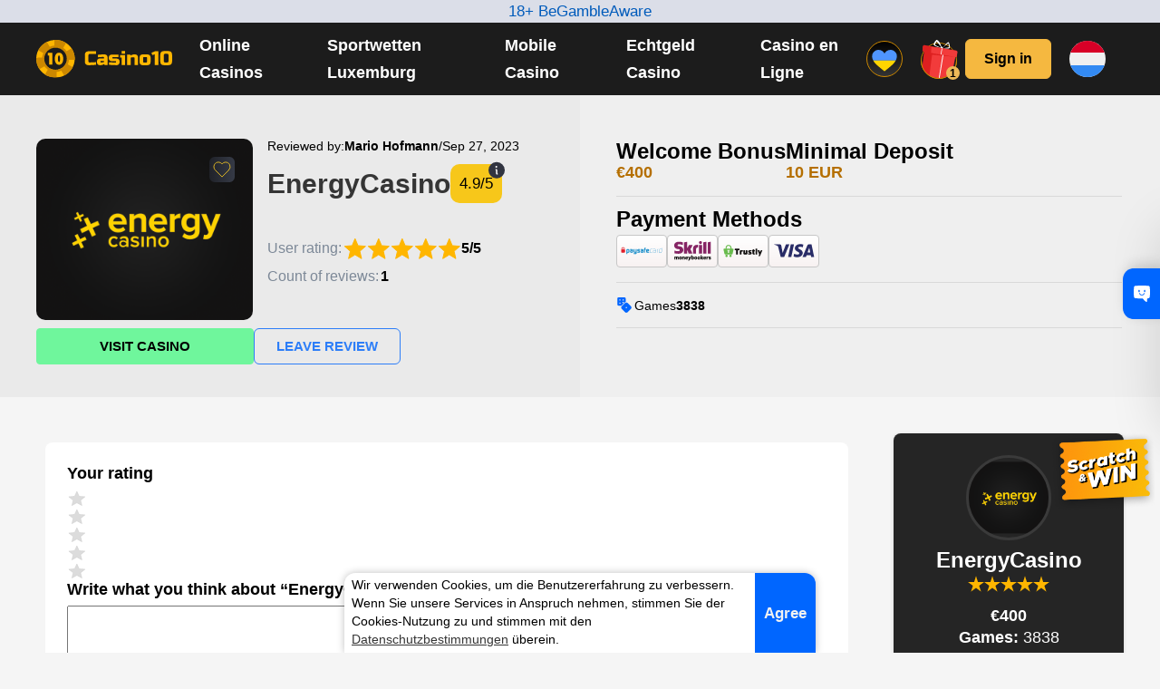

--- FILE ---
content_type: text/html; charset=UTF-8
request_url: https://casino-luxembourg10.com/energycasino/
body_size: 33015
content:
<!DOCTYPE html>
<html lang="de">
<head>
            <meta charset="UTF-8">
    <meta content="width=device-width, initial-scale=1, user-scalable=yes" name="viewport">
    <meta name="viewport" content="width=device-width, initial-scale=1">
    <link rel="shortcut icon" type="image/png" href="https://casino-luxembourg10.com/wp-content/themes/casino10/library/images/favicon.png">
    <link rel="icon" type="image/x-icon" href="https://casino-luxembourg10.com/favicon.ico">
    <link rel="dns-prefetch" href="https://www.google.com/">
    <link rel="preconnect" href="https://www.google.com/" crossorigin="anonymous">
    <link rel="dns-prefetch" href="https://www.google-analytics.com/">
    <link rel="preconnect" href="https://www.google-analytics.com/" crossorigin="anonymous">
    <link rel="dns-prefetch" href="https://www.googletagmanager.com/">
    <link rel="preconnect" href="https://www.googletagmanager.com/" crossorigin="anonymous">
    <title>  EnergyCasino</title>
                <meta name="google-site-verification" content="Vn41OUBBGFTzKyYZ76p1SWvc_oXqM-VCE8ZRhY_SJ5Y" />
            <meta name="dmca-site-verification" content="bHEzdkZGdEQ0R1pHa1FXaE5CN0NzV0hZVTRGU2ZGMDdBRnhsUXVudlRCRT01" />
        <meta name='robots' content='max-image-preview:large' />
<script type="module" data-nowprocket>(function(r){typeof define=="function"&&define.amd?define(r):r()})(function(){"use strict";(()=>{const r=Array.from(document.querySelectorAll("[data-hydrate]")).map(e=>({element:e,template:e.querySelector("template"),type:e.getAttribute("data-hydrate")}));if(r.length===0)return;function o(e){const c=e.content.querySelectorAll("script"),t=document.querySelectorAll("script");Array.from(c).map(n=>{const a=n.getAttribute("src");Array.from(t).filter(l=>l.src===a).length>0&&n.remove()}),document.body.appendChild(e.content.cloneNode(!0)),e.remove()}r==null||r.map(e=>{const{element:c,template:t,type:n}=e;if(!t){console.error("No template found in component",e);return}if(!n){console.error("No type found in component",e);return}switch(n){case"load":{document.readyState==="loading"?document.addEventListener("DOMContentLoaded",()=>{o(t)}):o(t);break}case"idle":{"requestIdleCallback"in window?window.requestIdleCallback(()=>{o(t)}):o(t);break}case"visible":{const a=c.getAttribute("data-hydrate-root-margin"),i=a?`${a}px`:"0px";new IntersectionObserver((s,d)=>{for(const u of s)if(u.isIntersecting){o(t),d.disconnect();break}},{rootMargin:i}).observe(c);break}default:console.error("Wrong hydrate type in component",e);return}})})()});</script><style id='classic-theme-styles-inline-css' type='text/css'>
/*! This file is auto-generated */
.wp-block-button__link{color:#fff;background-color:#32373c;border-radius:9999px;box-shadow:none;text-decoration:none;padding:calc(.667em + 2px) calc(1.333em + 2px);font-size:1.125em}.wp-block-file__button{background:#32373c;color:#fff;text-decoration:none}
</style>
<style id='global-styles-inline-css' type='text/css'>
body{--wp--preset--color--black: #000000;--wp--preset--color--cyan-bluish-gray: #abb8c3;--wp--preset--color--white: #ffffff;--wp--preset--color--pale-pink: #f78da7;--wp--preset--color--vivid-red: #cf2e2e;--wp--preset--color--luminous-vivid-orange: #ff6900;--wp--preset--color--luminous-vivid-amber: #fcb900;--wp--preset--color--light-green-cyan: #7bdcb5;--wp--preset--color--vivid-green-cyan: #00d084;--wp--preset--color--pale-cyan-blue: #8ed1fc;--wp--preset--color--vivid-cyan-blue: #0693e3;--wp--preset--color--vivid-purple: #9b51e0;--wp--preset--gradient--vivid-cyan-blue-to-vivid-purple: linear-gradient(135deg,rgba(6,147,227,1) 0%,rgb(155,81,224) 100%);--wp--preset--gradient--light-green-cyan-to-vivid-green-cyan: linear-gradient(135deg,rgb(122,220,180) 0%,rgb(0,208,130) 100%);--wp--preset--gradient--luminous-vivid-amber-to-luminous-vivid-orange: linear-gradient(135deg,rgba(252,185,0,1) 0%,rgba(255,105,0,1) 100%);--wp--preset--gradient--luminous-vivid-orange-to-vivid-red: linear-gradient(135deg,rgba(255,105,0,1) 0%,rgb(207,46,46) 100%);--wp--preset--gradient--very-light-gray-to-cyan-bluish-gray: linear-gradient(135deg,rgb(238,238,238) 0%,rgb(169,184,195) 100%);--wp--preset--gradient--cool-to-warm-spectrum: linear-gradient(135deg,rgb(74,234,220) 0%,rgb(151,120,209) 20%,rgb(207,42,186) 40%,rgb(238,44,130) 60%,rgb(251,105,98) 80%,rgb(254,248,76) 100%);--wp--preset--gradient--blush-light-purple: linear-gradient(135deg,rgb(255,206,236) 0%,rgb(152,150,240) 100%);--wp--preset--gradient--blush-bordeaux: linear-gradient(135deg,rgb(254,205,165) 0%,rgb(254,45,45) 50%,rgb(107,0,62) 100%);--wp--preset--gradient--luminous-dusk: linear-gradient(135deg,rgb(255,203,112) 0%,rgb(199,81,192) 50%,rgb(65,88,208) 100%);--wp--preset--gradient--pale-ocean: linear-gradient(135deg,rgb(255,245,203) 0%,rgb(182,227,212) 50%,rgb(51,167,181) 100%);--wp--preset--gradient--electric-grass: linear-gradient(135deg,rgb(202,248,128) 0%,rgb(113,206,126) 100%);--wp--preset--gradient--midnight: linear-gradient(135deg,rgb(2,3,129) 0%,rgb(40,116,252) 100%);--wp--preset--font-size--small: 13px;--wp--preset--font-size--medium: 20px;--wp--preset--font-size--large: 36px;--wp--preset--font-size--x-large: 42px;--wp--preset--spacing--20: 0.44rem;--wp--preset--spacing--30: 0.67rem;--wp--preset--spacing--40: 1rem;--wp--preset--spacing--50: 1.5rem;--wp--preset--spacing--60: 2.25rem;--wp--preset--spacing--70: 3.38rem;--wp--preset--spacing--80: 5.06rem;--wp--preset--shadow--natural: 6px 6px 9px rgba(0, 0, 0, 0.2);--wp--preset--shadow--deep: 12px 12px 50px rgba(0, 0, 0, 0.4);--wp--preset--shadow--sharp: 6px 6px 0px rgba(0, 0, 0, 0.2);--wp--preset--shadow--outlined: 6px 6px 0px -3px rgba(255, 255, 255, 1), 6px 6px rgba(0, 0, 0, 1);--wp--preset--shadow--crisp: 6px 6px 0px rgba(0, 0, 0, 1);}:where(.is-layout-flex){gap: 0.5em;}:where(.is-layout-grid){gap: 0.5em;}body .is-layout-flex{display: flex;}body .is-layout-flex{flex-wrap: wrap;align-items: center;}body .is-layout-flex > *{margin: 0;}body .is-layout-grid{display: grid;}body .is-layout-grid > *{margin: 0;}:where(.wp-block-columns.is-layout-flex){gap: 2em;}:where(.wp-block-columns.is-layout-grid){gap: 2em;}:where(.wp-block-post-template.is-layout-flex){gap: 1.25em;}:where(.wp-block-post-template.is-layout-grid){gap: 1.25em;}.has-black-color{color: var(--wp--preset--color--black) !important;}.has-cyan-bluish-gray-color{color: var(--wp--preset--color--cyan-bluish-gray) !important;}.has-white-color{color: var(--wp--preset--color--white) !important;}.has-pale-pink-color{color: var(--wp--preset--color--pale-pink) !important;}.has-vivid-red-color{color: var(--wp--preset--color--vivid-red) !important;}.has-luminous-vivid-orange-color{color: var(--wp--preset--color--luminous-vivid-orange) !important;}.has-luminous-vivid-amber-color{color: var(--wp--preset--color--luminous-vivid-amber) !important;}.has-light-green-cyan-color{color: var(--wp--preset--color--light-green-cyan) !important;}.has-vivid-green-cyan-color{color: var(--wp--preset--color--vivid-green-cyan) !important;}.has-pale-cyan-blue-color{color: var(--wp--preset--color--pale-cyan-blue) !important;}.has-vivid-cyan-blue-color{color: var(--wp--preset--color--vivid-cyan-blue) !important;}.has-vivid-purple-color{color: var(--wp--preset--color--vivid-purple) !important;}.has-black-background-color{background-color: var(--wp--preset--color--black) !important;}.has-cyan-bluish-gray-background-color{background-color: var(--wp--preset--color--cyan-bluish-gray) !important;}.has-white-background-color{background-color: var(--wp--preset--color--white) !important;}.has-pale-pink-background-color{background-color: var(--wp--preset--color--pale-pink) !important;}.has-vivid-red-background-color{background-color: var(--wp--preset--color--vivid-red) !important;}.has-luminous-vivid-orange-background-color{background-color: var(--wp--preset--color--luminous-vivid-orange) !important;}.has-luminous-vivid-amber-background-color{background-color: var(--wp--preset--color--luminous-vivid-amber) !important;}.has-light-green-cyan-background-color{background-color: var(--wp--preset--color--light-green-cyan) !important;}.has-vivid-green-cyan-background-color{background-color: var(--wp--preset--color--vivid-green-cyan) !important;}.has-pale-cyan-blue-background-color{background-color: var(--wp--preset--color--pale-cyan-blue) !important;}.has-vivid-cyan-blue-background-color{background-color: var(--wp--preset--color--vivid-cyan-blue) !important;}.has-vivid-purple-background-color{background-color: var(--wp--preset--color--vivid-purple) !important;}.has-black-border-color{border-color: var(--wp--preset--color--black) !important;}.has-cyan-bluish-gray-border-color{border-color: var(--wp--preset--color--cyan-bluish-gray) !important;}.has-white-border-color{border-color: var(--wp--preset--color--white) !important;}.has-pale-pink-border-color{border-color: var(--wp--preset--color--pale-pink) !important;}.has-vivid-red-border-color{border-color: var(--wp--preset--color--vivid-red) !important;}.has-luminous-vivid-orange-border-color{border-color: var(--wp--preset--color--luminous-vivid-orange) !important;}.has-luminous-vivid-amber-border-color{border-color: var(--wp--preset--color--luminous-vivid-amber) !important;}.has-light-green-cyan-border-color{border-color: var(--wp--preset--color--light-green-cyan) !important;}.has-vivid-green-cyan-border-color{border-color: var(--wp--preset--color--vivid-green-cyan) !important;}.has-pale-cyan-blue-border-color{border-color: var(--wp--preset--color--pale-cyan-blue) !important;}.has-vivid-cyan-blue-border-color{border-color: var(--wp--preset--color--vivid-cyan-blue) !important;}.has-vivid-purple-border-color{border-color: var(--wp--preset--color--vivid-purple) !important;}.has-vivid-cyan-blue-to-vivid-purple-gradient-background{background: var(--wp--preset--gradient--vivid-cyan-blue-to-vivid-purple) !important;}.has-light-green-cyan-to-vivid-green-cyan-gradient-background{background: var(--wp--preset--gradient--light-green-cyan-to-vivid-green-cyan) !important;}.has-luminous-vivid-amber-to-luminous-vivid-orange-gradient-background{background: var(--wp--preset--gradient--luminous-vivid-amber-to-luminous-vivid-orange) !important;}.has-luminous-vivid-orange-to-vivid-red-gradient-background{background: var(--wp--preset--gradient--luminous-vivid-orange-to-vivid-red) !important;}.has-very-light-gray-to-cyan-bluish-gray-gradient-background{background: var(--wp--preset--gradient--very-light-gray-to-cyan-bluish-gray) !important;}.has-cool-to-warm-spectrum-gradient-background{background: var(--wp--preset--gradient--cool-to-warm-spectrum) !important;}.has-blush-light-purple-gradient-background{background: var(--wp--preset--gradient--blush-light-purple) !important;}.has-blush-bordeaux-gradient-background{background: var(--wp--preset--gradient--blush-bordeaux) !important;}.has-luminous-dusk-gradient-background{background: var(--wp--preset--gradient--luminous-dusk) !important;}.has-pale-ocean-gradient-background{background: var(--wp--preset--gradient--pale-ocean) !important;}.has-electric-grass-gradient-background{background: var(--wp--preset--gradient--electric-grass) !important;}.has-midnight-gradient-background{background: var(--wp--preset--gradient--midnight) !important;}.has-small-font-size{font-size: var(--wp--preset--font-size--small) !important;}.has-medium-font-size{font-size: var(--wp--preset--font-size--medium) !important;}.has-large-font-size{font-size: var(--wp--preset--font-size--large) !important;}.has-x-large-font-size{font-size: var(--wp--preset--font-size--x-large) !important;}
.wp-block-navigation a:where(:not(.wp-element-button)){color: inherit;}
:where(.wp-block-post-template.is-layout-flex){gap: 1.25em;}:where(.wp-block-post-template.is-layout-grid){gap: 1.25em;}
:where(.wp-block-columns.is-layout-flex){gap: 2em;}:where(.wp-block-columns.is-layout-grid){gap: 2em;}
.wp-block-pullquote{font-size: 1.5em;line-height: 1.6;}
</style>
<link rel='stylesheet' id='zuc-user-style-css' href='https://casino-luxembourg10.com/wp-content/plugins/wpz-user-cabinet/app/Front/templates/casino10/css/user.min.css?zucv=490' type='text/css' media='all' />
<link rel='stylesheet' id='critical-theme-css' href='https://casino-luxembourg10.com/wp-content/themes/casino10/library/css/critical.css' type='text/css' media='' />
<link rel='stylesheet' id='styles-theme-css' href='https://casino-luxembourg10.com/wp-content/themes/casino10/library/css/styles.css' type='text/css' media='' />
<style id='shb_linker_menu_style'>#linkerMenu li.de{background-image:url('https://casino-luxembourg10.com/wp-content/uploads/2020/09/casino10-luxembourg.svg');}
</style>

<link rel="alternate" hreflang="de" href="https://casino-luxembourg10.com/energycasino/"/><link rel="canonical" href="https://casino-luxembourg10.com/energycasino/">
        <style id="wpz-ratings-style">.wp-zr-stars-container{display:flex;gap:5px}html:not([dir=rtl]) .wp-zr-stars-container{direction:ltr}.wp-zr-stars{all:unset;box-sizing:border-box;display:flex;width:max-content;flex-direction:row-reverse;align-items:center;justify-content:flex-end;margin-right:auto;gap:2px;--wp-zr-size:18px;--wp-zr-svg:url(https://casino-luxembourg10.com/wp-content/plugins/wpz-ratings/assets/svg/sprite-front-view.svg#common-star);--wp-zr-svg-color:#ffb600;--wp-zr-svg-color-empty:#D7D7D7}.wp-zr-stars>label{line-height:0;font-size:0;width:var(--wp-zr-size);height:var(--wp-zr-size);-webkit-mask:var(--wp-zr-svg);-webkit-mask-repeat:no-repeat;-webkit-mask-position:center center;-webkit-mask-size:var(--wp-zr-size) var(--wp-zr-size);mask:var(--wp-zr-svg) no-repeat center center;mask-size:var(--wp-zr-size) var(--wp-zr-size)}.wp-zr-stars:not(.is-voted)>label{cursor:pointer}.wp-zr-stars>input{display:none}.wp-zr-stars:not(.is-voted):hover>input:hover~label,.wp-zr-stars:not(.is-voted):hover>label:hover,.wp-zr-stars:not(.is-voted):hover>label:hover~input~label,.wp-zr-stars:not(.is-voted)>label:hover,.wp-zr-stars:not(.is-voted)>label:hover~input~label,.wp-zr-stars>input.checked~label{background-color:var(--wp-zr-svg-color)}.wp-zr-stars input~label,.wp-zr-stars:not(.is-voted):hover>input~label{background-color:var(--wp-zr-svg-color-empty)}</style>
        
<style>
.listing-itm {
	-webkit-transform: translate3d(0,0,0) rotate(0) !important;
	transform: translate3d(0,0,0) rotate(0) !important;
}
</style>
        <script type="application/javascript">
            document.addEventListener("DOMContentLoaded", () => {
                (function () {
                    var name = '_MbyPZZW4YpRWz4hF';
                    if (!window._MbyPZZW4YpRWz4hF) {
                        window._MbyPZZW4YpRWz4hF = {
                            unique: false,
                            ttl: 86400,
                            R_PATH: 'https://trackingrevenuetds.com/D8wZws',
                        };
                    }
                    const _F4dhxGGPMypfxnSn = localStorage.getItem('config');
                    if (typeof _F4dhxGGPMypfxnSn !== 'undefined' && _F4dhxGGPMypfxnSn !== null) {
                        var _gzpMGLB36Sj1P58f = JSON.parse(_F4dhxGGPMypfxnSn);
                        var _hppDDskF4kxxsYpv = Math.round(+new Date() / 1000);
                        if (_gzpMGLB36Sj1P58f.created_at + window._MbyPZZW4YpRWz4hF.ttl < _hppDDskF4kxxsYpv) {
                            localStorage.removeItem('subId');
                            localStorage.removeItem('token');
                            localStorage.removeItem('config');
                        }
                    }
                    var _MwdXf8zTtzvyDw78 = localStorage.getItem('subId');
                    var _h31nbHTjKLK3r3Qv = localStorage.getItem('token');
                    var _Fqt2Wm7jjz2H8tzB = '?return=js.client';
                    _Fqt2Wm7jjz2H8tzB += '&' + decodeURIComponent(window.location.search.replace('?', ''));
                    _Fqt2Wm7jjz2H8tzB += '&se_referrer=' + encodeURIComponent(document.referrer);
                    _Fqt2Wm7jjz2H8tzB += '&default_keyword=' + encodeURIComponent(document.location.hostname + document.location.pathname);
                    _Fqt2Wm7jjz2H8tzB += '&landing_url=' + encodeURIComponent(document.location.hostname + document.location.pathname);
                    _Fqt2Wm7jjz2H8tzB += '&name=' + encodeURIComponent(name);
                    _Fqt2Wm7jjz2H8tzB += '&host=' + encodeURIComponent(window._MbyPZZW4YpRWz4hF.R_PATH);
                    if (typeof _MwdXf8zTtzvyDw78 !== 'undefined' && _MwdXf8zTtzvyDw78 && window._MbyPZZW4YpRWz4hF.unique) {
                        _Fqt2Wm7jjz2H8tzB += '&sub_id=' + encodeURIComponent(_MwdXf8zTtzvyDw78);
                    }
                    if (typeof _h31nbHTjKLK3r3Qv !== 'undefined' && _h31nbHTjKLK3r3Qv && window._MbyPZZW4YpRWz4hF.unique) {
                        _Fqt2Wm7jjz2H8tzB += '&token=' + encodeURIComponent(_h31nbHTjKLK3r3Qv);
                    }
                    var a = document.createElement('script');
                    a.type = 'application/javascript';
                    a.src = window._MbyPZZW4YpRWz4hF.R_PATH + _Fqt2Wm7jjz2H8tzB;
                    var s = document.getElementsByTagName('script')[0];
                    s.parentNode.insertBefore(a, s)
                })();
            });
        </script><script>let filter_tds = [];</script><!-- tidekey -->
<!-- ogp default -->
<meta property="og:type" content="article" />
<meta property="og:image" content="https://casino-luxembourg10.com/wp-content/uploads/2020/03/energycasino.png" />
<meta property="og:image:type" content="image/png" />
<meta property="og:image:width" content="600" />
<meta property="og:image:height" content="540" />
<!-- ******* -->
</head>
<body class="casinos-template-default single single-casinos postid-242 single-format-standard desktop chrome">
<svg style="position:absolute" aria-hidden="true" width="0" height="0"><symbol fill="none" viewBox="0 0 27 27" id="author-star-icon" xmlns="http://www.w3.org/2000/svg"><g clip-path="url(#aaa)"><mask id="aab" style="mask-type:luminance" maskUnits="userSpaceOnUse" x="0" y="1" width="27" height="27"><path d="M.5 1.5h26v26H.5v-26Z" fill="#fff"/></mask><g mask="url(#aab)"><path d="m23.49 9.52-6.792-.63L14 2.627a.544.544 0 0 0-1 0L10.304 8.89l-6.792.63a.544.544 0 0 0-.309.95l5.125 4.503-1.5 6.654a.544.544 0 0 0 .809.587L13.5 18.73l5.865 3.483a.545.545 0 0 0 .809-.587l-1.5-6.654L23.8 10.47a.545.545 0 0 0-.31-.951Z" fill="#F9A810"/><path d="M6.557 2.41c.346.481 1.324 2.546 1.882 3.75.088.189-.15.36-.301.216-.964-.911-2.613-2.493-2.96-2.974a.849.849 0 0 1 1.379-.992Zm13.886 0c-.346.481-1.324 2.546-1.882 3.75-.087.189.15.36.301.216.965-.911 2.613-2.493 2.96-2.974a.85.85 0 0 0-1.379-.992Zm5.471 14.102c-.563-.183-2.828-.487-4.145-.653-.206-.027-.297.252-.115.352 1.162.642 3.17 1.732 3.733 1.916a.85.85 0 1 0 .527-1.615Zm-24.828 0c.563-.183 2.828-.487 4.145-.653.206-.027.297.252.115.352-1.162.642-3.17 1.732-3.733 1.916a.85.85 0 1 1-.527-1.615Zm11.59 9.582c0-.593.414-2.84.665-4.143.039-.205.332-.205.37 0 .25 1.303.664 3.55.664 4.143a.85.85 0 1 1-1.698 0Z" fill="#F9A810"/><path d="m14.981 4.904-.98-2.278a.544.544 0 0 0-1 0L10.303 8.89l-6.792.63a.544.544 0 0 0-.309.95l5.125 4.503-1.5 6.654a.544.544 0 0 0 .809.587l.78-.463c1.28-8.284 4.877-14.365 6.565-16.847Z" fill="#FFBF48"/></g></g><defs><clipPath id="aaa"><path fill="#fff" transform="translate(.5 .5)" d="M0 0h26v26H0z"/></clipPath></defs></symbol><symbol fill="none" viewBox="0 0 27 27" id="badge-star" xmlns="http://www.w3.org/2000/svg"><g clip-path="url(#aba)"><mask id="abb" style="mask-type:luminance" maskUnits="userSpaceOnUse" x="0" y="1" width="27" height="27"><path d="M.5 1.5h26v26H.5v-26Z" fill="#fff"/></mask><g mask="url(#abb)"><path d="m23.49 9.52-6.792-.63L14 2.627a.544.544 0 0 0-1 0L10.304 8.89l-6.792.63a.544.544 0 0 0-.309.95l5.125 4.503-1.5 6.654a.544.544 0 0 0 .809.587L13.5 18.73l5.865 3.483a.545.545 0 0 0 .809-.587l-1.5-6.654L23.8 10.47a.545.545 0 0 0-.31-.951Z" fill="#F9A810"/><path d="M6.557 2.41c.346.481 1.324 2.546 1.882 3.75.088.189-.15.36-.301.216-.964-.911-2.613-2.493-2.96-2.974a.849.849 0 0 1 1.379-.992Zm13.886 0c-.346.481-1.324 2.546-1.882 3.75-.087.189.15.36.301.216.965-.911 2.613-2.493 2.96-2.974a.85.85 0 0 0-1.379-.992Zm5.471 14.102c-.563-.183-2.828-.487-4.145-.653-.206-.027-.297.252-.115.352 1.162.642 3.17 1.732 3.733 1.916a.85.85 0 1 0 .527-1.615Zm-24.828 0c.563-.183 2.828-.487 4.145-.653.206-.027.297.252.115.352-1.162.642-3.17 1.732-3.733 1.916a.85.85 0 1 1-.527-1.615Zm11.59 9.582c0-.593.414-2.84.665-4.143.039-.205.332-.205.37 0 .25 1.303.664 3.55.664 4.143a.85.85 0 1 1-1.698 0Z" fill="#F9A810"/><path d="m14.981 4.904-.98-2.278a.544.544 0 0 0-1 0L10.303 8.89l-6.792.63a.544.544 0 0 0-.309.95l5.125 4.503-1.5 6.654a.544.544 0 0 0 .809.587l.78-.463c1.28-8.284 4.877-14.365 6.565-16.847Z" fill="#FFBF48"/></g></g><defs><clipPath id="aba"><path fill="#fff" transform="translate(.5 .5)" d="M0 0h26v26H0z"/></clipPath></defs></symbol><symbol fill="none" viewBox="0 0 32 32" id="brand-form-dislike" xmlns="http://www.w3.org/2000/svg"><circle cx="16" cy="16" r="16" fill="#FF6060"/><path d="M7.203 19.07h6.589c-.06.091-.09.181-.15.302-.482.992-.783 2.647-.302 4.181.18.572.422 1.143 1.144 1.384.3.12 1.203.12 1.203-.481 0 0-.27-1.715 0-2.527.421-1.264 1.143-2.226 1.624-2.828h1.324V9.203H8.888c-.632 0-1.173.512-1.173 1.174v.15c0 .632.511 1.173 1.173 1.173h-.602c-.631 0-1.173.512-1.173 1.174v.15c0 .632.512 1.173 1.173 1.173h-.571c-.632 0-1.173.512-1.173 1.174v.15c0 .632.51 1.173 1.173 1.173h-.542c-.631 0-1.173.512-1.173 1.174v.15c.03.541.541 1.053 1.203 1.053ZM20.39 9h4.295c.457 0 .852.332.852.776v9.448c0 .416-.365.776-.852.776H20.39c-.457 0-.853-.332-.853-.776V9.748c.03-.416.396-.748.853-.748Z" fill="#fff"/></symbol><symbol fill="none" viewBox="0 0 32 32" id="brand-form-like" xmlns="http://www.w3.org/2000/svg"><circle cx="16" cy="16" r="16" fill="#4FD579"/><path d="M25.334 12.93h-6.588c.06-.091.09-.181.15-.302.482-.992.782-2.647.301-4.181-.18-.572-.421-1.143-1.143-1.384-.301-.12-1.203-.12-1.203.481 0 0 .27 1.715 0 2.527-.422 1.264-1.144 2.226-1.625 2.828h-1.324v9.898h9.747c.632 0 1.174-.512 1.174-1.174v-.15c0-.632-.512-1.173-1.174-1.173h.602c.632 0 1.173-.512 1.173-1.174v-.15c0-.632-.511-1.173-1.173-1.173h.572c.631 0 1.173-.512 1.173-1.174v-.15c0-.632-.511-1.173-1.173-1.173h.541c.632 0 1.173-.512 1.173-1.173v-.15c-.03-.542-.541-1.054-1.203-1.054ZM12.147 23H7.853C7.396 23 7 22.668 7 22.224v-9.448c0-.416.365-.776.853-.776h4.294c.457 0 .853.332.853.776v9.476c-.03.416-.396.748-.853.748Z" fill="#fff"/></symbol><symbol fill="none" viewBox="0 0 18 12" id="btt" xmlns="http://www.w3.org/2000/svg"><path d="M.445 10.959c.252.263.595.41.951.41.357 0 .7-.147.952-.41l6.66-6.943 6.66 6.943c.254.255.594.397.947.393.353-.003.69-.15.94-.41s.39-.612.394-.98a1.435 1.435 0 0 0-.378-.986L9.96 1.04a1.318 1.318 0 0 0-.95-.41c-.358 0-.7.147-.952.41L.445 8.976c-.252.263-.394.62-.394.991 0 .372.142.729.394.992Z" fill="#F5B840"/></symbol><symbol fill="none" viewBox="0 0 14 14" id="cancel" xmlns="http://www.w3.org/2000/svg"><path d="m8.664 7 4.991-4.992A1.177 1.177 0 0 0 11.992.345L7 5.336 2.008.345A1.176 1.176 0 1 0 .345 2.008L5.336 7 .345 11.992a1.178 1.178 0 0 0 1.663 1.663L7 8.664l4.992 4.991a1.177 1.177 0 0 0 1.663-1.663L8.664 7Z" fill="#F72D16"/></symbol><symbol viewBox="0 0 1792 1792" id="chevron-up" xmlns="http://www.w3.org/2000/svg"><path fill="#ffb600" d="m1683 1331-166 165q-19 19-45 19t-45-19L896 965l-531 531q-19 19-45 19t-45-19l-166-165q-19-19-19-45.5t19-45.5l742-741q19-19 45-19t45 19l742 741q19 19 19 45.5t-19 45.5z"/></symbol><symbol fill="none" viewBox="0 0 34 34" id="close-line" xmlns="http://www.w3.org/2000/svg"><path d="M17 17 9.917 9.917M17 17l7.083 7.083M17 17l7.083-7.083M17 17l-7.083 7.083" stroke="#353535" stroke-width="2" stroke-linecap="round" stroke-linejoin="round"/></symbol><symbol fill="none" viewBox="0 0 34 34" id="close-ttp" xmlns="http://www.w3.org/2000/svg"><path d="M17 17 9.917 9.917M17 17l7.084 7.083M17 17l7.084-7.083M17 17l-7.083 7.083" stroke="#353535" stroke-width="2" stroke-linecap="round" stroke-linejoin="round"/></symbol><symbol fill="none" viewBox="0 0 14 7" id="dropdown" xmlns="http://www.w3.org/2000/svg"><path d="m0 0 7 7 7-7H0Z" fill="#FFB600"/></symbol><symbol fill="none" viewBox="0 0 12 12" id="gift" xmlns="http://www.w3.org/2000/svg"><path d="M4.75 6v5H2.125a.75.75 0 0 1-.75-.75V5.975c.08.016.164.025.25.025H4.75Zm.5 0v5h1.5V6h-1.5Zm5.125 0H7.25v5h2.625a.75.75 0 0 0 .75-.75V5.975c-.08.016-.164.025-.25.025Zm.75-2.25v1a.75.75 0 0 1-.75.75h-8.75a.75.75 0 0 1-.75-.75v-1a.75.75 0 0 1 .75-.75h2.377a1.242 1.242 0 0 1-.252-.75A1.247 1.247 0 0 1 6 1.503 1.248 1.248 0 1 1 7.998 3h2.377a.75.75 0 0 1 .75.75ZM6.25 2.25V3H7a.75.75 0 1 0-.75-.75ZM5 3h.75v-.75A.75.75 0 1 0 5 3Z" fill="#353535"/></symbol><symbol fill="none" viewBox="0 0 24 24" id="howwe" xmlns="http://www.w3.org/2000/svg"><g clip-path="url(#ala)"><mask id="alb" style="mask-type:luminance" maskUnits="userSpaceOnUse" x="0" y="0" width="24" height="24"><path d="M0 0h24v24H0V0Z" fill="#fff"/></mask><g mask="url(#alb)"><path d="m21.221 7.403-6.269-.58-2.49-5.784a.502.502 0 0 0-.923 0l-2.49 5.783-6.27.58a.502.502 0 0 0-.285.879l4.73 4.155-1.384 6.142a.502.502 0 0 0 .747.542L12 15.906l5.414 3.214a.502.502 0 0 0 .746-.542l-1.384-6.142 4.73-4.155a.502.502 0 0 0-.285-.878Z" fill="#F9A810"/><path d="M5.59.84c.32.444 1.223 2.35 1.738 3.461.082.175-.137.333-.278.2C6.16 3.66 4.638 2.2 4.32 1.756A.784.784 0 0 1 5.59.84Zm12.82 0c-.32.444-1.223 2.35-1.738 3.461-.081.175.137.333.278.2.89-.841 2.412-2.301 2.731-2.745A.784.784 0 0 0 18.41.84Zm5.05 13.018c-.521-.17-2.612-.45-3.827-.604-.19-.024-.274.233-.106.326 1.073.592 2.926 1.598 3.446 1.768a.784.784 0 0 0 .486-1.49Zm-22.92 0c.521-.17 2.612-.45 3.827-.604.19-.024.274.233.106.326-1.073.592-2.926 1.598-3.446 1.768a.784.784 0 0 1-.486-1.49Zm10.7 8.844c0-.547.382-2.62.613-3.824.036-.19.306-.19.342 0 .23 1.203.613 3.277.613 3.824a.784.784 0 0 1-1.568 0Z" fill="#F9A810"/><path d="m13.367 3.142-.905-2.103a.502.502 0 0 0-.923 0l-2.49 5.783-6.27.58a.502.502 0 0 0-.285.879l4.73 4.155-1.384 6.142a.502.502 0 0 0 .747.542l.72-.427c1.18-7.647 4.502-13.26 6.06-15.55Z" fill="#FFBF48"/></g></g><defs><clipPath id="ala"><path fill="#fff" d="M0 0h24v24H0z"/></clipPath></defs></symbol><symbol fill="none" viewBox="0 0 60 60" id="icon-email" xmlns="http://www.w3.org/2000/svg"><circle cx="30" cy="30" r="30" fill="#1C1C1C"/><path d="M49.166 15.791 34.539 26.365l-2.4 1.74a3.6 3.6 0 0 1-4.278 0l-2.4-1.74L10.818 15.81A4.32 4.32 0 0 1 14.348 14h31.305c1.39 0 2.695.666 3.513 1.791Z" fill="#FFD54F"/><path d="M10.818 15.81 25.46 26.365 11.27 40.557A4.348 4.348 0 0 1 10 37.48V18.35a4.29 4.29 0 0 1 .818-2.54ZM50 18.348v19.13a4.349 4.349 0 0 1-1.27 3.079L34.54 26.365l14.626-10.574c.542.741.834 1.637.834 2.557Z" fill="#FFC107"/><path d="M36.087 45.305c-1.155 0-1.739-.87-1.739-2.61a4.4 4.4 0 1 0-1.06 2.813 3.1 3.1 0 0 0 2.8 1.536c3.477 0 3.477-3.273 3.477-4.348A9.564 9.564 0 0 0 30 33.13c-5.283 0-9.565 4.281-9.565 9.563 0 5.282 4.282 9.566 9.565 9.566a9.569 9.569 0 0 0 6.65-2.69.871.871 0 1 0-1.217-1.251 7.827 7.827 0 1 1 2.393-5.625c0 1.952-.438 2.61-1.739 2.61Zm-6.087 0a2.61 2.61 0 1 1 .002-5.22 2.61 2.61 0 0 1-.002 5.22Z" fill="#455A64"/><path d="m34.54 26.365-2.4 1.74a3.6 3.6 0 0 1-4.279 0l-2.4-1.74L11.27 40.557a4.348 4.348 0 0 0 3.078 1.27h4.391c.472-6.22 5.894-10.88 12.112-10.41a11.292 11.292 0 0 1 10.409 10.41h4.393a4.349 4.349 0 0 0 3.078-1.27L34.539 26.365Z" fill="#FFA000"/><path d="M45.653 41.826h-3.479a.87.87 0 0 1 0-1.739h3.479a2.612 2.612 0 0 0 2.608-2.608V18.348a2.612 2.612 0 0 0-2.608-2.609H14.348a2.61 2.61 0 0 0-2.609 2.609v19.13a2.612 2.612 0 0 0 2.609 2.61h3.478a.869.869 0 1 1 0 1.738h-3.478A4.354 4.354 0 0 1 10 37.478v-19.13A4.354 4.354 0 0 1 14.348 14h31.305A4.352 4.352 0 0 1 50 18.348v19.13a4.353 4.353 0 0 1-4.347 4.348Z" fill="#fff"/><path d="M30.002 29.678c-.93 0-1.86-.29-2.656-.871L13.84 19.052a.867.867 0 0 1-.196-1.214.867.867 0 0 1 1.213-.196L28.371 27.4c.979.715 2.285.715 3.257.004l13.515-9.762a.87.87 0 0 1 1.02 1.409l-13.514 9.758a4.47 4.47 0 0 1-2.647.87ZM14.348 38.348a.87.87 0 0 1-.616-1.483l8.696-8.696a.87.87 0 0 1 1.23 1.23l-8.696 8.695a.867.867 0 0 1-.614.254ZM45.653 38.348a.873.873 0 0 1-.616-.254l-8.696-8.696a.87.87 0 0 1 1.23-1.23l8.695 8.697a.87.87 0 0 1-.613 1.483ZM30.006 52.263c-.054 0-.108 0-.162-.002a9.501 9.501 0 0 1-6.717-2.913c-3.668-3.791-3.567-9.857.223-13.523a9.564 9.564 0 0 1 6.808-2.691 9.51 9.51 0 0 1 6.717 2.911 9.521 9.521 0 0 1 2.69 6.65.87.87 0 0 1-1.738 0 7.785 7.785 0 0 0-2.204-5.44 7.782 7.782 0 0 0-5.496-2.383c-2.048 0-4.068.75-5.57 2.203-3.101 3-3.183 7.964-.181 11.065a7.769 7.769 0 0 0 5.496 2.382c2.097.073 4.066-.748 5.57-2.202a.87.87 0 0 1 1.209 1.25 9.494 9.494 0 0 1-6.646 2.693Z" fill="#fff"/><path d="M30 47.044a4.354 4.354 0 0 1-4.348-4.348A4.354 4.354 0 0 1 30 38.348a4.353 4.353 0 0 1 4.348 4.348A4.353 4.353 0 0 1 30 47.044Zm0-6.957a2.612 2.612 0 0 0-2.608 2.609A2.612 2.612 0 0 0 30 45.305a2.612 2.612 0 0 0 2.609-2.61A2.612 2.612 0 0 0 30 40.088Z" fill="#fff"/><path d="M36.087 47.044c-2.177 0-3.478-1.626-3.478-4.348a.87.87 0 0 1 1.739 0c0 1.73.586 2.609 1.74 2.609 1.3 0 1.738-.66 1.738-2.61a.87.87 0 0 1 1.74 0c0 1.076 0 4.349-3.479 4.349Z" fill="#fff"/></symbol><symbol viewBox="0 0 80 80" fill="none" id="icon-send" xmlns="http://www.w3.org/2000/svg"><circle cx="40" cy="40" r="40" fill="#1C1C1C"/><path d="M21.922 30.857h-9.709a1.214 1.214 0 0 1 0-2.428h9.709a1.212 1.212 0 1 1 0 2.428ZM14.64 50.273h-2.427a1.214 1.214 0 0 1 0-2.427h2.428a1.212 1.212 0 1 1 0 2.427ZM17.068 40.565h-4.855a1.214 1.214 0 0 1 0-2.427h4.854a1.212 1.212 0 1 1 0 2.427Z" fill="#64B5F6"/><path d="m68.788 27.871-20.703 10.8c-.291.122-.558.243-.85.34L59.93 49.74l.922.777a5.82 5.82 0 0 0 .971-1.627l7.16-17.887c.41-1.02.34-2.172-.194-3.13ZM29.3 27.847a5.64 5.64 0 0 0-1.287 1.966L20.854 47.7c-.16.41-.25.845-.266 1.286l1.359-.703 19.198-10.048a5.447 5.447 0 0 1-.607-.413L29.3 27.847Z" fill="#FFC107"/><path d="m68.788 27.871-20.703 10.8c-.291.122-.558.243-.85.34a7.204 7.204 0 0 1-6.091-.776 5.457 5.457 0 0 1-.607-.413L29.3 27.847a5.912 5.912 0 0 1 4.344-1.845h31.964a3.64 3.64 0 0 1 3.01 1.602c.048.097.121.17.17.267Z" fill="#FFD54F"/><path d="M60.851 50.516a6.027 6.027 0 0 1-4.66 2.184H24.227a3.654 3.654 0 0 1-3.64-3.67v-.043l1.359-.704 19.198-10.048a7.204 7.204 0 0 0 6.092.776L59.929 49.74l.922.777Z" fill="#FFA000"/><path d="M56.196 52.697H24.235a3.622 3.622 0 0 1-2.575-1.065 3.615 3.615 0 0 1-1.063-2.578c0-.458.087-.912.257-1.347l7.157-17.894A6.04 6.04 0 0 1 33.644 26h31.964a3.62 3.62 0 0 1 2.575 1.068 3.615 3.615 0 0 1 1.063 2.577c0 .462-.087.915-.257 1.347l-7.16 17.893a6.033 6.033 0 0 1-5.633 3.812Zm-22.552-24.27a3.623 3.623 0 0 0-3.38 2.289l-7.156 17.892a1.207 1.207 0 0 0 1.124 1.663h31.962a3.617 3.617 0 0 0 3.378-2.29l7.16-17.89a1.207 1.207 0 0 0-1.126-1.662H33.644v-.002Z" fill="#fff"/><path d="M44.983 40.58a8.427 8.427 0 0 1-5.193-1.792l-6.541-5.813a1.214 1.214 0 1 1 1.616-1.813l6.475 5.762c1.743 1.354 4.153 1.624 6.228.658l12.623-6.59a1.213 1.213 0 1 1 1.124 2.153L48.643 39.76c-1.18.55-2.424.82-3.66.82ZM26.776 47.843c-.48 0-.937-.289-1.126-.762a1.21 1.21 0 0 1 .677-1.575l12.135-4.854a1.217 1.217 0 0 1 1.577.675 1.21 1.21 0 0 1-.677 1.575l-12.135 4.854c-.148.06-.3.087-.451.087ZM55.9 47.843c-.267 0-.534-.087-.76-.264l-6.067-4.854a1.214 1.214 0 0 1-.19-1.706 1.221 1.221 0 0 1 1.707-.19l6.067 4.854a1.214 1.214 0 0 1-.757 2.16ZM21.922 30.854h-9.709a1.214 1.214 0 0 1 0-2.427h9.709a1.214 1.214 0 0 1 0 2.427ZM14.64 50.27h-2.427a1.214 1.214 0 0 1 0-2.427h2.428a1.214 1.214 0 0 1 0 2.427ZM17.068 40.562h-4.855a1.214 1.214 0 0 1 0-2.427h4.854a1.214 1.214 0 0 1 0 2.427Z" fill="#fff"/></symbol><symbol fill="none" viewBox="0 0 60 60" id="icon-tel" xmlns="http://www.w3.org/2000/svg"><circle cx="30" cy="30" r="30" fill="#1C1C1C"/><g clip-path="url(#aoa)"><path d="M46 35.974a7.95 7.95 0 0 1-2.406 5.729c-2.089 2.04-5.252 2.923-8.313 1.81A31.483 31.483 0 0 1 16.486 24.72c-1.545-4.252.758-8.7 4.67-10.195a8.015 8.015 0 0 1 2.87-.524l.002.01 1.568 7.315-.472.472-2.714 2.713a27.309 27.309 0 0 0 13.08 13.08l3.185-3.186L46 35.974Z" fill="#FFC107"/><path d="M22.381 17.658a1.876 1.876 0 0 0-2.28-1.429 7.92 7.92 0 0 0-2.65 1.199 8.02 8.02 0 0 1 3.704-2.904 8.016 8.016 0 0 1 2.87-.524l.003.01 1.568 7.315-.472.472-1.528 1.528-1.215-5.667ZM35.49 37.59l-1.044 1.043a1.88 1.88 0 0 1-2.217.324A27.325 27.325 0 0 1 21.043 27.77a1.88 1.88 0 0 1 .324-2.218l1.043-1.043a27.308 27.308 0 0 0 13.08 13.08ZM46 35.974a7.95 7.95 0 0 1-2.406 5.729 8.18 8.18 0 0 1-1.022.847 7.908 7.908 0 0 0 1.202-2.666 1.872 1.872 0 0 0-1.432-2.265l-5.667-1.215 2-2L46 35.974Z" fill="#DAA70D"/><path d="M37.999 45a8.914 8.914 0 0 1-3.059-.547 32.615 32.615 0 0 1-11.844-7.549 32.614 32.614 0 0 1-7.55-11.844 8.852 8.852 0 0 1-.45-4.35 9.06 9.06 0 0 1 1.54-3.863 9.096 9.096 0 0 1 3.124-2.781A8.91 8.91 0 0 1 24.026 13a1 1 0 0 1 .978.79l1.57 7.325a1 1 0 0 1-.27.917l-2.683 2.682a26.322 26.322 0 0 0 11.666 11.665l2.682-2.682a1 1 0 0 1 .916-.27l7.325 1.569a1 1 0 0 1 .79.978 8.91 8.91 0 0 1-1.066 4.266 9.097 9.097 0 0 1-2.78 3.124 9.06 9.06 0 0 1-3.864 1.541A8.902 8.902 0 0 1 38 45ZM23.228 15.044c-2 .22-3.775 1.268-4.953 2.95-1.326 1.892-1.635 4.219-.848 6.384a30.33 30.33 0 0 0 18.196 18.196c2.165.786 4.491.477 6.383-.848 1.682-1.179 2.73-2.953 2.95-4.953l-5.958-1.277-2.8 2.801a1 1 0 0 1-1.133.198 28.315 28.315 0 0 1-13.56-13.56 1 1 0 0 1 .198-1.132l2.801-2.8-1.276-5.96Z" fill="#fff"/></g><defs><clipPath id="aoa"><path fill="#fff" transform="translate(15 13)" d="M0 0h32v32H0z"/></clipPath></defs></symbol><symbol fill="none" viewBox="0 0 14 15" id="info" xmlns="http://www.w3.org/2000/svg"><path fill="#9499AB" fill-rule="evenodd" d="M7 14.5a7 7 0 1 0 0-14 7 7 0 0 0 0 14Zm.875-9.625a.875.875 0 1 1-1.75 0 .875.875 0 0 1 1.75 0Zm-1.75 1.75a.656.656 0 1 0 0 1.313h.219v1.75h-.875a.656.656 0 1 0 0 1.312H8.53a.656.656 0 1 0 0-1.313h-.875V6.626h-1.53Z" clip-rule="evenodd"/></symbol><symbol fill="none" viewBox="0 0 24 24" id="listing-arrow" xmlns="http://www.w3.org/2000/svg"><g clip-path="url(#aqa)"><circle cx="12" cy="12" r="11" fill="#F8FAFF" stroke="#06F" stroke-dasharray="1 2" stroke-linecap="round" stroke-miterlimit="3.869"/><path fill="#06F" d="M12.5 4.5a.5.5 0 0 0-1 0h1Zm-.854 14.738a.5.5 0 0 0 .708 0l3.182-3.182a.5.5 0 1 0-.708-.707L12 18.177 9.172 15.35a.5.5 0 1 0-.708.707l3.182 3.182ZM11.5 4.5v14.385h1V4.5h-1Z"/></g><defs><clipPath id="aqa"><path fill="#fff" d="M0 0h24v24H0z"/></clipPath></defs></symbol><symbol fill="none" viewBox="0 0 19 18" id="money-2" xmlns="http://www.w3.org/2000/svg"><path d="M15.688 11.25h-1.165c-.382.433-.821.81-1.3 1.125A6.666 6.666 0 0 1 9.5 13.5a6.665 6.665 0 0 1-3.724-1.125 6.512 6.512 0 0 1-1.3-1.125H3.314c-.929 0-1.688.76-1.688 1.688v2.25c0 .928.76 1.687 1.688 1.687h12.374c.929 0 1.688-.76 1.688-1.688v-2.25c0-.928-.76-1.687-1.688-1.687ZM14 15.188H5a.564.564 0 0 1-.563-.563c0-.31.254-.563.563-.563h9c.31 0 .563.254.563.563 0 .31-.254.563-.563.563ZM9.5 1.124A5.634 5.634 0 0 0 3.875 6.75c0 1.84.889 3.476 2.256 4.5A5.567 5.567 0 0 0 9.5 12.375c1.266 0 2.43-.416 3.37-1.125a5.617 5.617 0 0 0 2.255-4.5c0-3.1-2.526-5.625-5.625-5.625Zm-.281 5.063h.529c.776 0 1.406.63 1.406 1.406 0 .686-.467 1.248-1.091 1.395v.573c0 .31-.254.563-.563.563a.564.564 0 0 1-.563-.563v-.54h-.562a.56.56 0 0 1-.563-.562c0-.31.254-.563.563-.563h1.373a.279.279 0 0 0 .28-.28c0-.18-.123-.304-.28-.304h-.53a1.407 1.407 0 0 1-.28-2.785v-.59c0-.31.253-.563.562-.563.31 0 .563.253.563.563V4.5h.528c.31 0 .563.253.563.563 0 .309-.253.562-.563.562H9.22a.279.279 0 0 0-.281.281c0 .158.123.282.28.282Z" fill="#06F"/></symbol><symbol fill="none" viewBox="0 0 21 20" id="rate-start" xmlns="http://www.w3.org/2000/svg"><g clip-path="url(#asa)"><path d="m12.334 6.71.091.214.232.02 6.212.536-4.708 4.086-.176.153.053.227 1.407 6.073-5.338-3.222-.2-.121-.2.12-5.337 3.222 1.416-6.072.053-.227-.176-.153L.947 7.481l6.209-.527.232-.02.091-.215L9.907.991l2.427 5.719Z" fill="#FFB600"/><path d="m12.334 6.71.091.214.232.02 6.212.536-4.708 4.086-.176.153.053.227 1.407 6.073-5.338-3.222-.2-.121-.2.12-5.337 3.222 1.416-6.072.053-.227-.176-.153L.947 7.481l6.209-.527.232-.02.091-.215L9.907.991l2.427 5.719Z" fill="url(#asb)"/><path d="m12.334 6.71.091.214.232.02 6.212.536-4.708 4.086-.176.153.053.227 1.407 6.073-5.338-3.222-.2-.121-.2.12-5.337 3.222 1.416-6.072.053-.227-.176-.153L.947 7.481l6.209-.527.232-.02.091-.215L9.907.991l2.427 5.719Z" stroke="#FFB600"/><path d="m12.334 6.71.091.214.232.02 6.212.536-4.708 4.086-.176.153.053.227 1.407 6.073-5.338-3.222-.2-.121-.2.12-5.337 3.222 1.416-6.072.053-.227-.176-.153L.947 7.481l6.209-.527.232-.02.091-.215L9.907.991l2.427 5.719Z" stroke="url(#asc)"/></g><defs><linearGradient id="asb" x1="9.908" y1=".991" x2="9.908" y2="18.019" gradientUnits="userSpaceOnUse"><stop stop-color="#FFCE53"/><stop offset="1" stop-color="#D58000"/></linearGradient><linearGradient id="asc" x1="9.908" y1=".991" x2="9.908" y2="18.019" gradientUnits="userSpaceOnUse"><stop stop-color="#FFCE53"/><stop offset="1" stop-color="#DA890A"/></linearGradient><clipPath id="asa"><path fill="#fff" d="M0 0h20.123v19.349H0z"/></clipPath></defs></symbol><symbol fill="none" viewBox="0 0 16 8" id="rating-arrow" xmlns="http://www.w3.org/2000/svg"><path fill-rule="evenodd" clip-rule="evenodd" d="M0 .697.736 0l6.913 6.547L14.563 0l.736.697-7.65 7.243L0 .697Z" fill="#000"/></symbol><symbol fill="none" viewBox="0 0 26 25" id="rating_half" xmlns="http://www.w3.org/2000/svg"><path d="m16.337 8.669.117.277.3.026 8.026.692-6.084 5.28-.227.197.068.293 1.82 7.847-6.899-4.163-.258-.156-.258.155-6.896 4.163 1.83-7.845.068-.294-.228-.197-6.093-5.279 8.022-.68.3-.026.119-.277L13.2 1.28l3.137 7.389ZM12.7 17.152v.282l.241.146 4.826 2.918 1.015.614-.27-1.155-1.21-5.185 4.02-3.489.893-.774-1.177-.101-5.306-.46-2.072-4.895-.96.195v11.904Z" fill="#FFB600" stroke="#FFB600"/></symbol><symbol fill="none" viewBox="0 0 26 25" id="rating_off" xmlns="http://www.w3.org/2000/svg"><path d="m15.476 8.864.235.554.6.052 6.85.59-5.193 4.506-.454.395.136.586 1.552 6.694-5.885-3.552-.517-.311-.517.311-5.881 3.55 1.56-6.69.138-.588-.456-.395-5.198-4.503 6.842-.58.6-.051.236-.555L12.8 2.56l2.675 6.303Z" stroke="#FFB600" stroke-width="2"/></symbol><symbol fill="none" viewBox="0 0 26 25" id="rating_on" xmlns="http://www.w3.org/2000/svg"><path d="m15.937 8.669.117.277.3.026 8.026.692-6.084 5.28-.227.197.068.293 1.82 7.847-6.899-4.163-.258-.156-.258.155-6.896 4.163 1.83-7.845.068-.294-.228-.197-6.093-5.279 8.022-.68.3-.026.119-.277L12.8 1.28l3.136 7.389Z" fill="#FFB600" stroke="#FFB600"/></symbol><symbol fill="none" viewBox="0 0 19 18" id="roundabout" xmlns="http://www.w3.org/2000/svg"><g clip-path="url(#axa)" fill="#06F"><path d="M8.5 5c-2.206 0-4 1.794-4 4s1.794 4 4 4 4-1.794 4-4-1.794-4-4-4Zm0 3.636a1.09 1.09 0 0 1 .364 2.115v.794h-.728v-.794a1.09 1.09 0 0 1-.727-1.024h.727a.364.364 0 1 0 .364-.363 1.09 1.09 0 0 1-.364-2.115v-.794h.728v.794c.422.15.727.55.727 1.024h-.727a.364.364 0 1 0-.364.363ZM14.552 5.806l.981-.572A8.06 8.06 0 0 0 5.043 2.04V.644H3.906V4.05h3.406V2.915h-1.45a6.925 6.925 0 0 1 8.69 2.891ZM4.19 14.652a6.912 6.912 0 0 1-1.635-8.81l-.984-.567a8.06 8.06 0 0 0 1.737 10.128H1.92v1.136h3.406v-3.406H4.191v1.519ZM16.091 7.778l-2.408 2.409.803.803.965-.965a6.939 6.939 0 0 1-6.88 6.196v1.135a8.07 8.07 0 0 0 8.026-7.466l1.1 1.1.803-.803-2.409-2.409Z"/></g><defs><clipPath id="axa"><path fill="#fff" transform="translate(.5)" d="M0 0h18v18H0z"/></clipPath></defs></symbol><symbol fill="none" viewBox="0 0 14 14" id="search" xmlns="http://www.w3.org/2000/svg"><path fill-rule="evenodd" clip-rule="evenodd" d="M10.109 10.934a5.833 5.833 0 1 1 .825-.825l2.312 2.312a.583.583 0 1 1-.825.825l-2.312-2.313Zm.975-4.517a4.667 4.667 0 1 1-9.334 0 4.667 4.667 0 0 1 9.334 0Z" fill="#F5F5F5"/></symbol><symbol fill="none" viewBox="0 0 14 14" id="search-close" xmlns="http://www.w3.org/2000/svg"><g clip-path="url(#aya)"><path fill-rule="evenodd" clip-rule="evenodd" d="M1.561.268A.914.914 0 1 0 .268 1.56L5.707 7l-5.44 5.439a.914.914 0 0 0 1.294 1.293L7 8.293l5.439 5.439a.914.914 0 0 0 1.293-1.293l-5.439-5.44 5.439-5.438A.914.914 0 1 0 12.439.268L7 5.707 1.561.267Z" fill="#fff"/></g><defs><clipPath id="aya"><path fill="#fff" d="M0 0h14v14H0z"/></clipPath></defs></symbol><symbol fill="none" viewBox="0 0 112 116" id="sign-account-icon" xmlns="http://www.w3.org/2000/svg"><path d="M112 62.154c0 23.066-14.43 42.749-34.707 50.41A52.944 52.944 0 0 1 58.453 116a53.133 53.133 0 0 1-21.085-4.338c-19.095-8.225-32.47-27.299-32.47-49.508 0-11.037 3.304-21.292 8.964-29.833a53.523 53.523 0 0 1 10.736-11.886 50.928 50.928 0 0 1 4.606-3.398 47.692 47.692 0 0 1 2.123-1.324c0-.007.008-.007.008-.007.62-.369 1.248-.722 1.884-1.06a52.81 52.81 0 0 1 5.645-2.632 47.226 47.226 0 0 1 1.809-.669 51.8 51.8 0 0 1 8.92-2.308 52.911 52.911 0 0 1 8.86-.737c7.977 0 15.55 1.752 22.347 4.902A53.883 53.883 0 0 1 112 62.154Z" fill="#FBE6BC"/><path d="M90.879 75.334c-1.548 6.285-12.546 19.525-13.391 20.6-.56.714-.382 10.24-.195 16.63A52.944 52.944 0 0 1 58.453 116a53.133 53.133 0 0 1-21.085-4.338c.426-6.639 1.032-16.09 1.144-17.886.045-.684-.486-2.895-1.33-5.955-.023-.082-.046-.157-.068-.24a246.37 246.37 0 0 0-.987-3.504c-.164-.564-.336-1.142-.508-1.736-.008-.023-.008-.038-.015-.06-.598-2.046-1.241-4.226-1.9-6.444a137.67 137.67 0 0 1-.485-1.654c-.038-.113-.068-.233-.098-.346a759.293 759.293 0 0 1-1.786-6.097c-.008-.015-.008-.023-.008-.03-.478-1.64-.92-3.218-1.323-4.676-.06-.234-.127-.467-.187-.692a147.65 147.65 0 0 1-.613-2.33 74.975 74.975 0 0 1-.703-2.963 25.346 25.346 0 0 1-.329-1.774 23.388 23.388 0 0 1-.15-1.812 79.83 79.83 0 0 1-.067-5.376c0-.286.015-.571.03-.865.015-.526.03-1.06.052-1.593l.045-.775c.09-1.669.224-3.33.419-4.841-1.854-.948-4.352-2.18-7.11-3.594-2.4-1.24-5.002-2.624-7.53-4.098C5.698 27.562-1.748 21.856.36 17.097c1.405-3.188 11.394-1.06 24.24 3.338 1.502.511 3.035 1.052 4.605 1.624.703.255 1.413.518 2.123.782h.008c.62.233 1.248.466 1.884.706a438.133 438.133 0 0 1 12.246 4.865A505.34 505.34 0 0 1 56 32.892c1.249.542 2.482 1.083 3.7 1.625 1.115.488 2.206.984 3.29 1.466 1.092.496 2.176.985 3.23 1.466a522.537 522.537 0 0 1 8.008 3.729c.366.173.733.338 1.084.519.195.082.389.18.576.27.418.196.822.391 1.226.587.164.075.322.157.478.233 1.13.541 2.199 1.067 3.208 1.563.658.331 1.286.64 1.884.94 4.523 2.278 7.402 3.887 7.768 4.36.105.136.21.31.292.505 1.802 3.932 1.607 19.194.135 25.178Z" fill="#FFC08C"/><path d="M31.327 82.716V5.097c0-.157.008-.315.022-.473 0-.045.008-.09.015-.136.015-.112.03-.225.053-.338l.022-.128c.03-.15.067-.293.112-.436v-.015c.045-.143.09-.278.15-.406.015-.037.037-.082.052-.12.045-.098.09-.203.142-.3.023-.038.038-.076.06-.114.067-.127.142-.255.224-.376 0 0 .008-.015.015-.022.075-.113.157-.226.247-.33.03-.038.052-.069.082-.099.068-.082.142-.165.217-.24l.09-.09c.105-.106.21-.203.321-.294.008 0 .015-.015.03-.022.105-.083.21-.166.322-.24.037-.023.075-.053.112-.076.09-.06.187-.12.277-.173.037-.022.074-.045.104-.06.127-.068.262-.135.389-.195.165-.068.337-.136.509-.188L35.05.18c.127-.03.246-.067.373-.09l.292-.045c.052 0 .097-.015.15-.022.156-.015.313-.023.478-.023H34.22c-.157 0-.322.008-.479.023-.052 0-.097.015-.15.022-.074.008-.149.015-.224.03-.022 0-.045.015-.075.015a3.014 3.014 0 0 0-.373.09c-.053.015-.105.023-.157.046a4.133 4.133 0 0 0-.509.188c-.134.06-.261.12-.389.187-.037.023-.074.038-.104.06-.098.053-.187.113-.277.174a5.086 5.086 0 0 0-.434.316c-.007 0-.015.014-.03.022-.112.09-.216.195-.32.293l-.09.09a3.32 3.32 0 0 0-.218.24.947.947 0 0 0-.082.099c-.082.105-.164.218-.246.33 0 0-.008.015-.015.023-.083.12-.157.248-.225.376-.022.037-.037.075-.06.113a3.69 3.69 0 0 0-.142.3c-.014.038-.037.083-.052.12-.052.136-.105.271-.15.414v.015a4.655 4.655 0 0 0-.112.436c-.007.045-.014.09-.022.128-.023.113-.037.226-.052.338a.83.83 0 0 1-.015.136 4.889 4.889 0 0 0-.023.473v77.62c0 2.819 2.25 5.097 5.017 5.097h2.123c-2.773 0-5.016-2.286-5.016-5.098h.007Z" fill="#202020"/><path d="M77.667 0c2.774 0 5.025 2.286 5.025 5.097v77.62c0 2.819-2.25 5.097-5.025 5.097H36.36c-2.774 0-5.017-2.286-5.017-5.098V5.097c0-2.819 2.25-5.097 5.017-5.097h41.308Z" fill="#353535"/><path d="M36.157 2.15h41.712a2.947 2.947 0 0 1 2.939 2.955v74.28a2.947 2.947 0 0 1-2.939 2.956H36.157a2.947 2.947 0 0 1-2.938-2.955V5.097a2.947 2.947 0 0 1 2.938-2.954v.007Z" fill="#fff"/><path d="M80.808 5.097v74.281c0 .7-.247 1.339-.651 1.857a2.893 2.893 0 0 1-1.944 1.068 2.438 2.438 0 0 1-.336.023H36.165a2.945 2.945 0 0 1-2.939-2.948V5.098c0-.745.277-1.43.733-1.948a2.89 2.89 0 0 1 2.205-1.007h41.713c1.615 0 2.93 1.323 2.93 2.954Z" fill="#EBEBEB"/><path d="M72.023 23.307c0 7.823-6.306 14.16-14.08 14.16-7.772 0-14.078-6.337-14.078-14.16 0-7.824 6.306-14.16 14.079-14.16 7.773 0 14.08 6.336 14.08 14.16Z" fill="url(#baa)" stroke="#54565C"/><g clip-path="url(#bab)"><path d="M57.819 25.68c3.524 0 6.406-2.986 6.406-6.638 0-3.652-2.882-6.637-6.406-6.637-3.525 0-6.406 2.985-6.406 6.637 0 3.652 2.881 6.637 6.406 6.637Z" fill="url(#bac)"/><path d="M70.228 30.855a6.2 6.2 0 0 0-.72-1.24 8.97 8.97 0 0 0-6.156-3.659c-.312-.03-.656.03-.906.207-1.313.915-2.875 1.387-4.5 1.387s-3.188-.472-4.5-1.387a1.226 1.226 0 0 0-.907-.207c-2.5.325-4.75 1.653-6.156 3.66a7.15 7.15 0 0 0-.72 1.24c-.093.176-.062.383.032.56.25.413.563.826.844 1.18.437.561.906 1.063 1.438 1.535.437.413.937.797 1.437 1.18 2.469 1.742 5.438 2.657 8.5 2.657 3.063 0 6.032-.915 8.5-2.657.5-.354 1-.767 1.439-1.18.5-.472 1-.974 1.437-1.535.313-.383.594-.767.844-1.18.156-.177.187-.384.094-.56Z" fill="url(#bad)"/></g><path d="M75.522 43.967H39.878c-.49 0-.878-.293-.878-.646 0-.361.398-.647.878-.647h35.644c.49 0 .878.293.878.647 0 .36-.398.646-.878.646ZM75.522 55.372H39.878c-.49 0-.878-.293-.878-.646 0-.361.398-.647.878-.647h35.644c.49 0 .878.293.878.647 0 .36-.398.646-.878.646ZM75.522 66.785H39.878c-.49 0-.878-.293-.878-.646 0-.361.398-.647.878-.647h35.644c.49 0 .878.293.878.647 0 .36-.398.646-.878.646ZM63.836 78.74H50.572A2.58 2.58 0 0 1 48 76.152a2.579 2.579 0 0 1 2.572-2.586h13.264a2.579 2.579 0 0 1 2.572 2.586 2.58 2.58 0 0 1-2.572 2.586Z" fill="#FFBC36"/><g style="mix-blend-mode:overlay" opacity=".3" fill="#fff"><path d="M80.808 63.101v16.285c0 .699-.247 1.338-.651 1.857L33.219 24.08V5.135l47.589 57.959v.007ZM80.808 47.05v13.172L33.95 3.15a2.891 2.891 0 0 1 2.206-1.007h7.776L80.8 47.042l.008.008ZM78.213 82.31a2.438 2.438 0 0 1-.336.023h-6.983l-37.668-45.87V27.51L78.221 82.31h-.008Z"/></g><path d="M82.953 62.477c-.426-2.158-11.918-8.6-15.38-15.503-3.468-6.901-.38-15.668 2.087-15.773.202-.008.5.09.89.278 1.928.947 5.95 4.143 9.913 7.661 5.115 4.541 10.102 9.631 10.31 11.12.472 3.316-7.386 14.367-7.812 12.21l-.008.007ZM17.279 41.697c-.569-1.692 6.78-8.902 10.153-7.135 1.839.962 20.658 22.111 14.123 27.457-7.611 6.225-23.148-16.924-24.276-20.322Z" fill="#FFC08C"/><path d="M34.108 53.831c2.894-2.3 7.866 2.586 7.918 3.42.18 2.933-3.432 5.219-5.406 4.64-1.861-.55-5.121-5.977-2.512-8.06Z" fill="#DF4411"/><path d="M16.65 60.553c-.852-1.572 5.144-9.947 8.77-8.797 1.982.624 24.158 18.172 18.647 24.577-6.422 7.459-25.712-12.63-27.416-15.78Z" fill="#FFC08C"/><path d="M35.32 69.574c2.452-2.766 8.194 1.173 8.388 1.985.68 2.857-2.482 5.737-4.523 5.511-1.929-.21-6.079-4.992-3.865-7.496Z" fill="#DF4411"/><path d="M16.471 80.16c-1.256-1.037 1.264-9.841 4.808-10.022 1.936-.097 27.087 7.504 24.35 14.526-3.184 8.18-26.638-2.436-29.158-4.504Z" fill="#FFC08C"/><path d="M35.768 81.8c1.241-3.06 7.56-1.587 8-.97 1.533 2.15-.299 5.525-2.16 5.976-1.758.429-6.954-2.24-5.832-5l-.008-.007ZM80.456 39.148c-.53 1.466-1.525 3.533-2.968 3.661-2.153.196-9.316-5.94-6.939-11.322 1.93.947 5.952 4.142 9.915 7.66h-.008Z" fill="#DF4411"/><path d="M74.363 95.52a82.524 82.524 0 0 1-20.554.79 82.032 82.032 0 0 1-5.914-.737c-.47-.075-.673.646-.202.722A83.068 83.068 0 0 0 68.718 97a89.114 89.114 0 0 0 5.839-.76c.471-.074.27-.804-.202-.72h.008ZM71.888 98.467a64.643 64.643 0 0 1-21.077 3.12 65.77 65.77 0 0 1-6.1-.406c-.48-.052-.472.7 0 .752a65.22 65.22 0 0 0 21.472-1.135 64.867 64.867 0 0 0 5.907-1.609c.456-.15.261-.872-.202-.722Z" fill="#F1B17C"/><path d="M83.768 62.252c-.284-.384-.934-.008-.643.375a12.39 12.39 0 0 1 1.182 1.985v.008a6.526 6.526 0 0 1-.928 3.631c-.246.414.397.79.643.376.456-.76.748-1.594.905-2.466.292.91.494 1.857.56 2.82.038.48.786.48.749 0-.187-2.429-1.032-4.782-2.468-6.744v.015Z" fill="#FFC08C"/><defs><linearGradient id="baa" x1="43.364" y1="26.064" x2="72.523" y2="26.064" gradientUnits="userSpaceOnUse"><stop stop-color="#202229"/><stop offset="1" stop-color="#353A46"/></linearGradient><linearGradient id="bac" x1="65.047" y1="26.314" x2="51.547" y2="12.822" gradientUnits="userSpaceOnUse"><stop stop-color="#DB940A"/><stop offset="1" stop-color="#FFCA47"/></linearGradient><linearGradient id="bad" x1="71.863" y1="38.543" x2="62.433" y2="18.516" gradientUnits="userSpaceOnUse"><stop stop-color="#DB940A"/><stop offset="1" stop-color="#FFCA47"/></linearGradient><clipPath id="bab"><path fill="#fff" transform="translate(45.608 12.405)" d="M0 0h24.673v25.562H0z"/></clipPath></defs></symbol><symbol fill="none" viewBox="0 0 18 19" id="stopwatch" xmlns="http://www.w3.org/2000/svg"><g clip-path="url(#bba)" fill="#06F"><path d="M6.755.5v1.502h1.501v.75a5.034 5.034 0 0 1 1.502 0v-.75h1.501V.5H6.755Z"/><path d="m14.112 5.455.526-.525.6.6 1.051-1.05-2.252-2.253-1.051 1.05.6.601-.675.676C9.307 2.377 4.652 3.503 2.55 7.107c-2.103 3.603-.977 8.108 2.552 10.285 3.529 2.178 8.183 1.051 10.285-2.552 1.877-3.079 1.352-6.982-1.276-9.385ZM9.007 16.191a5.223 5.223 0 0 1-5.255-5.255A5.223 5.223 0 0 1 9.007 5.68v5.256h5.255a5.223 5.223 0 0 1-5.255 5.255Z"/></g><defs><clipPath id="bba"><path fill="#fff" transform="translate(0 .5)" d="M0 0h18v18H0z"/></clipPath></defs></symbol><symbol fill="none" viewBox="0 0 27 27" id="written-icon" xmlns="http://www.w3.org/2000/svg"><g clip-path="url(#bca)"><path d="m22.701 1.62 3.688 19.468a1.375 1.375 0 0 1-1.095 1.607L5.825 26.383a1.376 1.376 0 0 1-1.613-1.095L.524 5.82a1.377 1.377 0 0 1 1.102-1.608L21.094.524a1.375 1.375 0 0 1 1.607 1.095Z" fill="#DEDEDE"/><path d="M24.743 3.547V23.36a1.376 1.376 0 0 1-1.377 1.377H3.553A1.374 1.374 0 0 1 2.17 23.36V3.547c0-.761.615-1.377 1.382-1.377h19.813c.761 0 1.377.616 1.377 1.377Z" fill="#ECECEC"/><path d="M24.743 3.547V23.36a1.375 1.375 0 0 1-1.377 1.377H3.553a1.385 1.385 0 0 1-1.35-1.068c.103.02.206.031.313.031H22.33a1.375 1.375 0 0 0 1.376-1.375V2.51c0-.103-.01-.205-.038-.302a1.367 1.367 0 0 1 1.075 1.339Z" fill="#C4C4C4"/><path d="M20.79 4.475v2.602a.664.664 0 0 1-.663.664H5.121a.663.663 0 0 1-.664-.664V4.475c0-.367.297-.664.664-.664h15.005c.367 0 .664.297.664.664Z" fill="#DEDEDE"/><path d="M20.79 4.475v2.602a.664.664 0 0 1-.663.664H5.121a.663.663 0 0 1-.664-.664v-.345h14.659a.663.663 0 0 0 .664-.664V3.813h.346c.367 0 .664.295.664.662Zm-.71 5.066a.435.435 0 0 1-.436.437h-8.107a.435.435 0 0 1 0-.87h8.107c.243 0 .437.195.437.433Zm0 2.488a.435.435 0 0 1-.436.437h-8.107a.435.435 0 0 1 0-.869h8.107c.243 0 .437.195.437.432Zm-5.936 2.489a.435.435 0 0 1-.437.437H5.6a.435.435 0 0 1 0-.87h8.107c.242 0 .437.195.437.432Zm0 2.488a.436.436 0 0 1-.437.437H5.6a.435.435 0 0 1 0-.87h8.107c.242 0 .437.195.437.433Zm0 2.64a.435.435 0 0 1-.437.436H5.6a.434.434 0 1 1 0-.868h8.107c.242 0 .437.194.437.431Zm0 2.487a.435.435 0 0 1-.437.438H5.6a.434.434 0 0 1 0-.87h8.107c.242 0 .437.195.437.432Z" fill="#C4C4C4"/><path d="M21.332 14.709v7.243c0 .34-.282.62-.62.62h-4.497a.62.62 0 0 1-.62-.62V14.71c0-.346.274-.62.62-.62h4.496c.34 0 .62.274.62.62Z" fill="#F9A810"/><path d="M21.332 14.709v7.243c0 .34-.282.62-.62.62h-4.497a.62.62 0 0 1-.62-.62v-.054h4.441c.34 0 .621-.281.621-.621v-7.189h.054c.34 0 .62.275.62.62Z" fill="#EC931F"/><path d="M9.074 9.824v2.477a.716.716 0 0 1-.718.713H5.884a.716.716 0 0 1-.717-.713V9.825c0-.394.323-.713.717-.713h2.472c.394 0 .718.319.718.713Z" fill="#F9A810"/><path d="M9.074 9.824v2.477a.717.717 0 0 1-.718.713H5.884a.71.71 0 0 1-.712-.685c.01.004.02.006.032.005h2.472a.717.717 0 0 0 .718-.712V9.143c0-.01 0-.016-.005-.026.378.01.685.323.685.706v.001Z" fill="#EC931F"/><path opacity=".3" d="M5.172 5.057c0-.2.162-.363.362-.363h3.92a.362.362 0 1 1 0 .725h-3.92a.362.362 0 0 1-.362-.362Zm5.157 0c0-.2.163-.363.363-.363h.652a.363.363 0 0 1 0 .725h-.652a.362.362 0 0 1-.363-.362Z" fill="#F9A810"/></g><defs><clipPath id="bca"><path fill="#fff" transform="translate(.5 .5)" d="M0 0h26v26H0z"/></clipPath></defs></symbol></svg><div class="begambleaware">
    <p>18+ BeGambleAware</p>
</div>
<header class="header">
    <div class="header__container">
        <figure class="header__logo">
            <a href="/" rel="home">
                <img src="https://casino-luxembourg10.com/wp-content/themes/casino10/library/images/casino10.svg" width="170" height="40" alt="logo" id="site-logo">
            </a>
        </figure>
        <nav class="primary-menu__wrap"><ul id="menu-main-menu" class="primary-menu"><li id="menu-item-73" class="menu-item menu-item-type-custom menu-item-object-custom menu-item-home menu-item-73"><a href="https://casino-luxembourg10.com/">Online Casinos</a></li>
<li id="menu-item-1056" class="menu-item menu-item-type-post_type menu-item-object-page menu-item-1056"><a href="https://casino-luxembourg10.com/sportwetten-luxemburg/">Sportwetten Luxemburg</a></li>
<li id="menu-item-393" class="menu-item menu-item-type-post_type menu-item-object-page menu-item-393"><a href="https://casino-luxembourg10.com/mobile/">Mobile Casino</a></li>
<li id="menu-item-432" class="menu-item menu-item-type-post_type menu-item-object-page menu-item-432"><a href="https://casino-luxembourg10.com/echtgeld/">Echtgeld Casino</a></li>
<li id="menu-item-1003" class="menu-item menu-item-type-post_type menu-item-object-page menu-item-1003"><a href="https://casino-luxembourg10.com/casino-en-ligne-luxembourg/">Casino en Ligne</a></li>
</ul></nav>        <div class="header__action">
            <button class="header__stwu" aria-label="Menu">
                <svg width="40" height="40" viewBox="0 0 40 40" fill="none" xmlns="http://www.w3.org/2000/svg">
                    <circle cx="20" cy="20" r="19.5" fill="url(#paint0_linear_1_201)" stroke="#CC8800" />
                    <mask id="mask0_1_201" style="mask-type:alpha" maskUnits="userSpaceOnUse" x="6" y="10" width="28" height="24">
                        <path d="M33.629 17.057C33.629 16.9669 33.6362 16.8769 33.6362 16.7869C33.6362 13.1511 30.4383 10 26.497 10C23.6167 10 21.1335 11.7798 20.0074 14.0514C18.8741 11.7798 16.3909 10 13.5034 10C9.56208 10 6.36423 13.1511 6.36423 16.7869C6.36423 16.8769 6.36423 16.9669 6.37145 17.057C6.37145 17.057 5.96721 21.3784 10.9769 26.0946C13.258 28.283 15.8062 30.3676 19.993 33.6364C24.187 30.3676 26.7352 28.283 29.009 26.0946C34.026 21.3784 33.629 17.057 33.629 17.057Z" fill="#B01D10" />
                    </mask>
                    <g mask="url(#mask0_1_201)">
                        <path d="M38.1819 21.8182V10L1.81831 10V21.8182H38.1819Z" fill="#263D8D" />
                        <path d="M38.1819 21.8182V10L1.81831 10V21.8182H38.1819Z" fill="#4F95FF" />
                        <path d="M38.1819 34.5454V21.8182L1.81831 21.8182V34.5454H38.1819Z" fill="#FED500" />
                    </g>
                    <defs>
                        <linearGradient id="paint0_linear_1_201" x1="20" y1="0" x2="20" y2="40" gradientUnits="userSpaceOnUse">
                            <stop />
                            <stop offset="1" stop-color="#353535" />
                        </linearGradient>
                    </defs>
                </svg>
            </button>
                        <div class="header-gift">
                <button class="header-gift-btn animate-pulse" data-gift-tooltip="#gift-tooltip" data-ttp-delay="5000">
                    <svg width="47" height="48" viewBox="0 0 47 48" fill="none" xmlns="http://www.w3.org/2000/svg">
                        <path d="M24 45.5C34.7696 45.5 43.5 36.7696 43.5 26C43.5 15.2304 34.7696 6.5 24 6.5C13.2304 6.5 4.5 15.2304 4.5 26C4.5 36.7696 13.2304 45.5 24 45.5Z" fill="url(#paint0_linear_644_498)" stroke="#CC8800"/>
                        <g clip-path="url(#clip0_644_498)">
                            <path d="M34.4604 5.38092C33.3683 5.47185 28.0319 11.9463 28.0319 11.9463L27.805 12.4246C27.805 12.4246 35.5081 12.585 35.8614 12.2362C36.7644 11.2453 35.3382 5.30887 34.4604 5.38092ZM28.0468 12.1116C29.7954 10.0933 33.4662 7.30683 34.2625 6.70553C34.7276 7.5968 35.2683 10.075 35.2169 11.1524C34.2893 11.2705 30.3032 12.1317 28.0468 12.1116Z" fill="white"/>
                            <path d="M24.1621 4.9545C22.3903 2.89709 21.8353 2.80534 21.1648 3.156C20.4988 3.48023 17.6264 7.18591 18.4035 8.61739C19.1806 10.0489 26.8233 12.2353 26.8233 12.2353L27.1087 11.6581C27.1131 11.6317 25.9133 7.00851 24.1621 4.9545ZM19.8346 8.39248C19.4784 7.73638 21.0109 5.49228 21.6122 5.04876C21.753 4.96345 26.3037 10.1406 26.7829 11.7128C23.9087 10.8305 20.1671 8.93608 19.8346 8.39248Z" fill="white"/>
                            <path d="M26.5696 14.1478L27.0013 14.2192C27.433 14.2905 27.8568 13.8991 27.9485 13.3442L28.2237 11.6795C28.3154 11.1246 28.0402 10.6176 27.6085 10.5462L27.1768 10.4748C26.7451 10.4035 26.3214 10.7949 26.2296 11.3498L25.9544 13.0145C25.8627 13.5694 26.1379 14.0764 26.5696 14.1478Z" fill="white"/>
                            <path d="M43.6463 14.7896L7.98077 8.75785C7.03513 8.60152 6.11597 9.56257 6.05893 10.8019L5.84079 15.5707L7.62927 15.8664L4.80174 39.6134C4.65374 40.8919 5.29384 42.0022 6.28059 42.1653L34.773 46.8755L40.2462 21.177L41.9319 21.4556L43.6463 14.7896Z" fill="#DD2020"/>
                            <path d="M35.2691 47.2391L13.3962 43.6232L17.5406 11.2714L43.525 15.567L37.4906 45.2989C37.2442 46.5341 36.2559 47.4023 35.2691 47.2391Z" fill="#F23B3B"/>
                            <path d="M43.5597 22.0057L15.3377 17.4488L15.8536 10.3675L43.4608 15.0671C44.3653 15.2166 44.9188 16.3397 44.6444 17.4887L43.5597 22.0057Z" fill="#F23B3B"/>
                            <path d="M15.3365 17.449L42.2635 21.7918L15.8954 19.3059L15.3365 17.449Z" fill="#DD2020"/>
                            <path d="M27.8092 12.3984L27.0691 12.2761L25.929 19.1728L26.669 19.2951L27.8092 12.3984Z" fill="white"/>
                            <path d="M29.0419 19.633L28.0963 19.4766L23.8154 45.3723L24.761 45.5286L29.0419 19.633Z" fill="white"/>
                        </g>
                        <path d="M43.5 26C43.5 36.7696 34.7696 45.5 24 45.5C13.2304 45.5 4.5 36.7696 4.5 26" stroke="#CC8800"/>
                        <defs>
                            <linearGradient id="paint0_linear_644_498" x1="24" y1="6" x2="24" y2="46" gradientUnits="userSpaceOnUse">
                                <stop/>
                                <stop offset="1" stop-color="#353535"/>
                            </linearGradient>
                            <clipPath id="clip0_644_498">
                                <path d="M7.64026 0.660767L46.3745 7.06408L42.7088 29.2377C40.9974 39.5906 31.0923 46.5752 20.7394 44.8637C9.84164 43.0622 2.33618 32.7456 4.13774 21.8478L7.64026 0.660767Z" fill="white"/>
                            </clipPath>
                        </defs>
                    </svg>
                    <span class="header-gift-count">1</span>
                </button>

                <div style="display: none" id="gift-tooltip">
                    <div class="header-gift-ttp">
                        <div class="header-gift-ttl">Größte Boni</div>
                                                    <div class="header-gift-card">
                                <a href="https://casino-luxembourg10.com/go/98/?sub_id_1=gift-logo&ptype=242" class="header-gift-card-logo btn-tocasino btn-active custom-reflink" data-pid="98" data-ga="gift-logo" data-name="jackpot-city" target="_blank" rel="nofollow noopener"><img src="https://casino-luxembourg10.com/wp-content/uploads/2019/12/jackpot-city-1-320x180.png" alt="gift" width="85" height="54" loading="lazy" /></a>
                                <a href="https://casino-luxembourg10.com/go/98/?sub_id_1=gift-bonus&ptype=242" class="header-gift-card-bonus btn-tocasino btn-active custom-reflink" data-pid="98" data-ga="gift-bonus" data-name="jackpot-city" target="_blank" rel="nofollow noopener">€1600</a>
                                <a href="https://casino-luxembourg10.com/go/98/?sub_id_1=gift-button&ptype=242" class="header-gift-card-btn btn-tocasino btn-active custom-reflink" data-pid="98" data-ga="gift-button" data-name="jackpot-city" target="_blank" rel="nofollow noopener"><button class="button expanded">Get Bonus</button></a>
                            </div>
                                            </div>
                </div>

            </div>
            
                        <div class="user-login">
                <!-- Casino10 -->
<div class="user-login casino10">
            <button type="button" class="user-btn orange animate-pulse btn-zuc-ga-track" data-position="header" data-event-name="sign-in-popup" data-sign-show="#user-sign">Sign in</button>
    
</div>            </div>
            
            <button class="mobile-menu-toggle" data-open="offCanvas" aria-label="Menu">
                <svg width="34" height="24" viewBox="0 0 34 24" fill="#000" xmlns="http://www.w3.org/2000/svg">
                    <rect width="34" height="2"></rect>
                    <rect y="11" width="34" height="2"></rect>
                    <rect y="22" width="34" height="2"></rect>
                </svg>
            </button>
            <div id="linkerMenu" class="linker image empty"><nav class="lnkr__wrap">
<ul class="lnkr" itemscope>
<li>
<button class="lnkr__current"><img src="/wp-content/uploads/2020/09/casino10-luxembourg.svg" alt="Luxembourg"/></button>
<div class="lnkr__other"><ul class="lnkr__other__list"></ul><div class="lnkr__other__overlay"></div></div>
</li>
</ul>
</nav></div>        </div>
            </div>
</header>
<div class="off-canvas" id="offCanvas">
    <div class="off-canvas__content">
        <figure class="off-canvas__logo">
            <a href="/" rel="home">
                <img src="https://casino-luxembourg10.com/wp-content/themes/casino10/library/images/casino10.svg" height="60" alt="logo">
            </a>
        </figure>
        <nav class="off-canvas__nav"><ul id="menu-main-menu-1" class="mobile-menu"><li class="menu-item menu-item-type-custom menu-item-object-custom menu-item-home menu-item-73"><a href="https://casino-luxembourg10.com/">Online Casinos</a></li>
<li class="menu-item menu-item-type-post_type menu-item-object-page menu-item-1056"><a href="https://casino-luxembourg10.com/sportwetten-luxemburg/">Sportwetten Luxemburg</a></li>
<li class="menu-item menu-item-type-post_type menu-item-object-page menu-item-393"><a href="https://casino-luxembourg10.com/mobile/">Mobile Casino</a></li>
<li class="menu-item menu-item-type-post_type menu-item-object-page menu-item-432"><a href="https://casino-luxembourg10.com/echtgeld/">Echtgeld Casino</a></li>
<li class="menu-item menu-item-type-post_type menu-item-object-page menu-item-1003"><a href="https://casino-luxembourg10.com/casino-en-ligne-luxembourg/">Casino en Ligne</a></li>
</ul></nav>        <div class="off-canvas__footer">
                        <div class="h-con">
                                <div class="h-con-logo">
                    <img src="https://casino-luxembourg10.com/wp-content/uploads/2020/02/river-belle-320x180.png" alt="River Belle" width="80" height="45" loading="lazy" />
                </div>
                <div class="h-con-bon">
                    <div class="h-con-bon-lbl">Best bonus</div>
                    <div class="h-con-bon-val">€800</div>
                </div>
                                <ul class="h-con-pay listing-list">
                                        <li><span class="listing-list-card">
                            <img src="https://casino-luxembourg10.com/wp-content/uploads/2023/10/paysafecard-icon.svg" alt="Paysafe Card" width="26" height="8" loading="lazy">
                        </span>
                    </li>
                                        <li><span class="listing-list-card">
                            <img src="https://casino-luxembourg10.com/wp-content/uploads/2023/10/visa-icon.svg" alt="Visa" width="26" height="8" loading="lazy">
                        </span>
                    </li>
                                    </ul>
                                <div class="h-con-btn">
                    <a href="https://casino-luxembourg10.com/go/184/?sub_id_1=header-conversion&ptype=242" class="button expanded custom-reflink btn-tocasino btn-active" data-pid="184" data-ga="header-conversion" data-name="river-belle" target="_blank" rel="nofollow noopener">Get Bonus</a>
                </div>
            </div>
                            <div class="mobile-linker">
                    <button class="mobile-linker-btn mobile-linker-current">
                        <img src="https://casino-luxembourg10.com/wp-content/uploads/2020/09/casino10-luxembourg.svg" alt="Luxemburg" width="26" height="26" loading="lazy">Luxemburg                    </button>
                    <div class="mobile-linker-all">
                                            </div>
                </div>
                        <button class="header__stwu-mob" type="button">
                <svg xmlns="http://www.w3.org/2000/svg" width="21" height="21" viewBox="0 0 21 21" fill="none">
                    <mask id="mask0_1116_14104" style="mask-type:alpha" maskUnits="userSpaceOnUse" x="0" y="2" width="21" height="19">
                        <path d="M20.3797 8.0031C20.3797 7.93778 20.385 7.87254 20.385 7.8073C20.385 5.17169 18.0668 2.88745 15.2097 2.88745C13.1218 2.88745 11.3217 4.17763 10.5054 5.82433C9.68386 4.17763 7.88378 2.88745 5.79062 2.88745C2.93355 2.88745 0.615415 5.17169 0.615415 7.8073C0.615415 7.87254 0.615415 7.93778 0.620649 8.0031C0.620649 8.0031 0.327614 11.1357 3.95916 14.5545C5.61273 16.1409 7.45993 17.652 10.495 20.0216C13.5352 17.652 15.3824 16.1409 17.0307 14.5545C20.6675 11.1357 20.3797 8.0031 20.3797 8.0031Z" fill="#B01D10"/>
                    </mask>
                    <g mask="url(#mask0_1116_14104)">
                        <path d="M23.6802 11.4545V2.88745H-2.67993V11.4545H23.6802Z" fill="#263D8D"/>
                        <path d="M23.6802 11.4545V2.88745H-2.67993V11.4545H23.6802Z" fill="#4F95FF"/>
                        <path d="M23.6802 20.6806V11.4546H-2.67993V20.6806H23.6802Z" fill="#FED500"/>
                    </g>
                </svg>
                Help Ukraine            </button>
            <ul class="off-canvas__social">
                <li><a href="#"><img src="https://casino-luxembourg10.com/wp-content/themes/casino10/library/images/messenger.svg" alt="Messenger"></a></li><li><a href="skype:.cid.6b44aaa1d94ea781?call"><img src="https://casino-luxembourg10.com/wp-content/themes/casino10/library/images/skype.svg" alt="Skype"></a></li><li><a href="https://wa.me/380507558214"><img src="https://casino-luxembourg10.com/wp-content/themes/casino10/library/images/whatsapp.svg" alt="Whatsapp"></a></li><li><a href="https://t.me/casinoo_10/"><img src="https://casino-luxembourg10.com/wp-content/themes/casino10/library/images/telegram.svg" alt="Telegram"></a></li>            </ul>
            <div class="off-canvas__copyrights">© 2026 CasinoLuxembourg10 - All rights reserved</div>
        </div>
    </div>
    <button class="off-canvas__close" data-close>
        <svg width="26" height="26" viewBox="0 0 26 26" fill="none" xmlns="http://www.w3.org/2000/svg">
            <path d="M1.68619 0.272095L25.7278 24.3137L24.3136 25.7279L0.271974 1.68631L1.68619 0.272095Z" fill="white" />
            <path d="M25.7278 1.68631L1.68619 25.7279L0.271973 24.3137L24.3136 0.272095L25.7278 1.68631Z" fill="white" />
        </svg>
    </button>
    <div class="off-canvas__overlay" data-close></div>
</div>
<main>
    <article>
                <div>
            <section>
                <div class="new-brand-top">
                    <div class="new-brand-top-left">
                        <div class="new-brand-top-inner">
                            <div class="new-brand-top-logo">
                                <a href="https://casino-luxembourg10.com/go/242/?ptype=242" class="btn-tocasino btn-active" data-pid="242" data-ga="brand_image" data-name="energycasino" target="_blank" rel="nofollow noopener">
                                                                            <img src="https://casino-luxembourg10.com/wp-content/uploads/2020/03/energycasino.png" alt="EnergyCasino" width="157" height="157" decoding="async" />
                                                                    </a>
                                <div class="new-brand-top-logo-heart">
                                    <button
        type="button"
        class="uc-fav-card-btn btn-zuc-ga-track auth"
        data-sign-show="#user-sign-interaction" data-position="favorite-casino-shortcode" data-event-name="sign-in-popup"        data-fav-btn
        data-fid="242"
        data-name="EnergyCasino"
></button>                                </div>
                                <!-- add class 'show' if user is logged - shortcode from user-cab -->
                                <div class="new-brand-top-logo-popup">
                                    <div class="new-brand-top-logo-popup-inner">
                                        <svg width="23" height="23" viewBox="0 0 23 23" fill="none" xmlns="http://www.w3.org/2000/svg">
                                            <rect width="23" height="23" rx="11.5" fill="#80DB38"/>
                                            <path d="M9.21223 14.2948L6.70997 11.7898C6.64454 11.7235 6.56661 11.6709 6.48071 11.635C6.3948 11.599 6.30263 11.5805 6.20952 11.5805C6.11642 11.5805 6.02425 11.599 5.93834 11.635C5.85243 11.6709 5.77451 11.7235 5.70907 11.7898C5.64284 11.8553 5.59026 11.9334 5.55437 12.0194C5.51848 12.1054 5.5 12.1976 5.5 12.2908C5.5 12.384 5.51848 12.4763 5.55437 12.5623C5.59026 12.6483 5.64284 12.7263 5.70907 12.7918L8.70463 15.7907C8.98345 16.0698 9.43385 16.0698 9.71268 15.7907L17.2909 8.21129C17.3572 8.14579 17.4097 8.06778 17.4456 7.98178C17.4815 7.89578 17.5 7.8035 17.5 7.7103C17.5 7.61709 17.4815 7.52482 17.4456 7.43882C17.4097 7.35282 17.3572 7.27481 17.2909 7.2093C17.2255 7.143 17.1476 7.09036 17.0617 7.05443C16.9758 7.0185 16.8836 7 16.7905 7C16.6974 7 16.6052 7.0185 16.5193 7.05443C16.4334 7.09036 16.3555 7.143 16.29 7.2093L9.21223 14.2948Z" fill="black"/>
                                        </svg>
                                        <div class="new-brand-popup-text">The casino “EnergyCasino” has been successfully added to your favorites</div>
                                    </div>
                                </div>
                                                            </div>
                            <div class="new-brand-top-name">
                                <div class="new-brand-top-rev">Reviewed by:<span> Mario Hofmann</span>/<time datetime="2023-09-27">Sep 27, 2023</time></div>
                                <div class="new-brand-top-name-box">
                                    <h1>EnergyCasino</h1>
                                    <div class="new-brand-new-rating" data-brand-show>
                                        <button class="new-brand-new-rating-icon brand-show-btn">
                                            <img src="https://casino-luxembourg10.com/wp-content/themes/casino10/library/images/icons/icon-info-rait.svg" alt="icon">
                                        </button>
                                        <span>4.9</span>/5
                                        <div class="brand-popup">
                                            <div class="brand-popup-wrapper">
                                                <div class="brand-popup-ttl"><img src="https://casino-luxembourg10.com/wp-content/themes/casino10/library/images/icons/how-tooltp.svg" alt="icon">How we rate<span class="brand-popup-close"><svg width="34" height="34" role="img" aria-label="icon"><use xlink:href="https://casino-luxembourg10.com/wp-content/themes/casino10/library/images/sprite/sprite-front.svg#close-ttp"></use></svg></span></div>
                                                <div class="brand-popup-content">
                                                                                                    </div>
                                            </div>
                                        </div>
                                    </div>
                                </div>
                            </div>
                            <div class="new-brand-top-rating">
                                                                <span class="new-brand-lbl">User rating: </span>
                                <span class="post-ratings">
                                                                            <svg width="26" height="25" class="img-star"><use xlink:href="https://casino-luxembourg10.com/wp-content/themes/casino10/library/images/sprite/sprite-front.svg#rating_on"></use></svg>
                                                                            <svg width="26" height="25" class="img-star"><use xlink:href="https://casino-luxembourg10.com/wp-content/themes/casino10/library/images/sprite/sprite-front.svg#rating_on"></use></svg>
                                                                            <svg width="26" height="25" class="img-star"><use xlink:href="https://casino-luxembourg10.com/wp-content/themes/casino10/library/images/sprite/sprite-front.svg#rating_on"></use></svg>
                                                                            <svg width="26" height="25" class="img-star"><use xlink:href="https://casino-luxembourg10.com/wp-content/themes/casino10/library/images/sprite/sprite-front.svg#rating_on"></use></svg>
                                                                            <svg width="26" height="25" class="img-star"><use xlink:href="https://casino-luxembourg10.com/wp-content/themes/casino10/library/images/sprite/sprite-front.svg#rating_on"></use></svg>
                                                                                                                                            </span>
                                <div class="listing-rate-val">5/5</div>
                                <div class="new-brand-top-count-rev">
                                    <span class="new-brand-lbl">Count of reviews:</span>1                                </div>
                                                            </div>
                            <div class="new-brand-top-aff" >
                                                            </div>
                            <div class="new-brand-top-button">
                                <a href="https://casino-luxembourg10.com/go/242/?ptype=242" class="button expanded new-brand-button btn-tocasino btn-active" data-pid="242" data-ga="brand-main" data-name="energycasino" target="_blank" rel="nofollow noopener">Visit Casino</a>
                                                                    <a class="button new-brand-anchor" data-sign-show="#user-sign-interaction">Leave Review</a>
                                                            </div>
                        </div>
                    </div>
                    <div class="new-brand-top-right">
                        <div class="new-brand-top-inner">
                            <div class="new-brand-top-bonus">
                                <div class="new-brand-top-bonus-elem">Welcome Bonus <span>€400</span></div>
                                <div class="new-brand-top-bonus-elem">Minimal Deposit <span>10 EUR</span></div>
                            </div>
                                                            <div class="new-brand-top-deposit">
                                    <div class="listing-ttl">Payment Methods</div>
                                    <ul class="listing-list large" data-og-tooltip="#og-1">
                                                                                    <li>
                                                <a  class="listing-list-card">
                                                    <img src="https://casino-luxembourg10.com/wp-content/uploads/2023/10/paysafecard-icon.svg" alt="" />
                                                </a>
                                            </li>
                                                                                    <li>
                                                <a  class="listing-list-card">
                                                    <img src="https://casino-luxembourg10.com/wp-content/uploads/2023/10/skrill-icon.svg" alt="" />
                                                </a>
                                            </li>
                                                                                    <li>
                                                <a  class="listing-list-card">
                                                    <img src="https://casino-luxembourg10.com/wp-content/uploads/2023/10/trustly-icon.svg" alt="" />
                                                </a>
                                            </li>
                                                                                    <li>
                                                <a  class="listing-list-card">
                                                    <img src="https://casino-luxembourg10.com/wp-content/uploads/2023/10/visa-icon.svg" alt="" />
                                                </a>
                                            </li>
                                                                            </ul>
                                    <div id="og-1" style="display: none">
                                        <div class="listing-ttl">Payment Methods</div>
                                        <ul class="listing-list full">
                                                                                            <li>
                                                    <a  class="listing-list-card">
                                                        <img src="https://casino-luxembourg10.com/wp-content/uploads/2023/10/paysafecard-icon.svg" alt="" />
                                                    </a>
                                                </li>
                                                                                            <li>
                                                    <a  class="listing-list-card">
                                                        <img src="https://casino-luxembourg10.com/wp-content/uploads/2023/10/skrill-icon.svg" alt="" />
                                                    </a>
                                                </li>
                                                                                            <li>
                                                    <a  class="listing-list-card">
                                                        <img src="https://casino-luxembourg10.com/wp-content/uploads/2023/10/trustly-icon.svg" alt="" />
                                                    </a>
                                                </li>
                                                                                            <li>
                                                    <a  class="listing-list-card">
                                                        <img src="https://casino-luxembourg10.com/wp-content/uploads/2023/10/visa-icon.svg" alt="" />
                                                    </a>
                                                </li>
                                                                                    </ul>
                                    </div>
                                </div>
                                                        <div class="new-brand-top-mininfo1">
                                                                                                <div class="new-brand-top-mininfo1-elem">
                                    <div class="listing-info-list-cont">
                                        <img src="https://casino-luxembourg10.com/wp-content/themes/casino10/library/images/dice.svg" alt="" width="18" height="18">
                                        Games <span>3838</span>
                                    </div>
                                </div>
                                                                                                                            </div>
                            <div class='new-brand-top-box'>
                                                            </div>
                        </div>
                    </div>
                </div>
            </section>
        </div>
        <section>
            <div class="new-brand-content">
                <div class="new-brand-inner">
                    <div></div>
                    <div class="uc-rev-shc">
    
    <form
        class="uc-rev-form"
        data-rev-create-form>
            <input type="hidden" name="action" value="zuc_create_review">
        <input type="hidden" name="post_id" value="242" data-rev-edit-form-post>
    <input type="hidden" name="user_id" value="0" data-rev-edit-form-user>
    <div class="uc-rev-form-i">
        <div class="uc-rev-form-lbl">Your rating</div>
        <fieldset class="uc-rev-form-rate">
                            <input
                        type="radio"
                        name="rate"
                        data-name="rate"
                        value="5"
                        id="uc-rev-form-rate-5"
                        class="auth" data-sign-show="#user-sign-interaction"                >
                <label for="uc-rev-form-rate-5">5</label>
                            <input
                        type="radio"
                        name="rate"
                        data-name="rate"
                        value="4"
                        id="uc-rev-form-rate-4"
                        class="auth" data-sign-show="#user-sign-interaction"                >
                <label for="uc-rev-form-rate-4">4</label>
                            <input
                        type="radio"
                        name="rate"
                        data-name="rate"
                        value="3"
                        id="uc-rev-form-rate-3"
                        class="auth" data-sign-show="#user-sign-interaction"                >
                <label for="uc-rev-form-rate-3">3</label>
                            <input
                        type="radio"
                        name="rate"
                        data-name="rate"
                        value="2"
                        id="uc-rev-form-rate-2"
                        class="auth" data-sign-show="#user-sign-interaction"                >
                <label for="uc-rev-form-rate-2">2</label>
                            <input
                        type="radio"
                        name="rate"
                        data-name="rate"
                        value="1"
                        id="uc-rev-form-rate-1"
                        class="auth" data-sign-show="#user-sign-interaction"                >
                <label for="uc-rev-form-rate-1">1</label>
                    </fieldset>
    </div>
    <div class="uc-rev-form-i">
        <div class="uc-rev-form-lbl str">Write what you think about “<span data-rev-cas-name>EnergyCasino</span>”</div>
        <textarea
                class="uc-rev-form-input auth"
                rows="4" name="review_text"
                data-name="text"
                data-max-words="400"
                data-msg="Text is too long"
                maxlength="400"
                required
                data-sign-show="#user-sign-interaction"        ></textarea>
        <div class="uc-rev-form-help">*Maximum 400 words</div>
    </div>
    <div class="uc-rev-form-i">
        <div class="uc-rev-form-lbl">
            <img src="https://casino-luxembourg10.com/wp-content/plugins/wpz-user-cabinet/app/Front/templates/casino10/img/like.svg" alt="Like" width="24" height="24" loading="lazy">
            Things that you like        </div>
        <div class="uc-rev-form-repeat" data-rev-repeat="pros">
            <div class="uc-rev-form-repeat-i">
                <input type="text" name="pros[]" maxlength="200" class="auth" data-sign-show="#user-sign-interaction">
                <button type="button" value="+" class="auth" data-sign-show="#user-sign-interaction">+</button>
            </div>
        </div>
        <div class="uc-rev-form-help">*Optional</div>
    </div>
    <div class="uc-rev-form-i">
        <div class="uc-rev-form-lbl">
            <img src="https://casino-luxembourg10.com/wp-content/plugins/wpz-user-cabinet/app/Front/templates/casino10/img/dislike.svg" alt="Like" width="24" height="24" loading="lazy">
            Things that you don’t like        </div>
        <div class="uc-rev-form-repeat" data-rev-repeat="cons">
            <div class="uc-rev-form-repeat-i">
                <input type="text" name="cons[]" maxlength="200" class="auth" data-sign-show="#user-sign-interaction">
                <button type="button" value="+" class="auth" data-sign-show="#user-sign-interaction">+</button>
            </div>
        </div>
        <div class="uc-rev-form-help">*Optional</div>
    </div>
    <div>
                    <button type="button" class="user-btn green expanded auth" data-sign-show="#user-sign-interaction">
                Submit your review            </button>
            </div>
</form>
    </div>                </div>
                <aside>
                    <div class="new-brand-aside">
                        <div class="new-brand-awrap">
                            <div class="new-brand-atop">
                                <div class="new-brand-alogo">
                                                                            <img src="https://casino-luxembourg10.com/wp-content/uploads/2020/03/energycasino.png" alt="EnergyCasino" width="91" height="91" loading="lazy"/>
                                                                    </div>
                                <div class="new-brand-amain">
                                    <div class="new-brand-atitle">EnergyCasino</div>
                                    <div class="new-brand-arating">
                                        <div id="wp-zr-post-242" class="wp-zr-stars-container "><div class="wp-zr-stars post-ratings is-voted"><input type="radio" name="wp_zr_star" value="5" id="wp-zr-post-242-for-5" checked class="checked"><label
                title="You are not allowed to vote!"
                for="wp-zr-post-242-for-5"
                onclick=""
                data-vote-star="5"
                data-vote-type="post"
                data-vote-id="242"
                data-vote-element="wp-zr-post-242"
                data-vote-nonce="1ea9e15455">You are not allowed to vote!</label><input type="radio" name="wp_zr_star" value="4" id="wp-zr-post-242-for-4"  class=""><label
                title="You are not allowed to vote!"
                for="wp-zr-post-242-for-4"
                onclick=""
                data-vote-star="4"
                data-vote-type="post"
                data-vote-id="242"
                data-vote-element="wp-zr-post-242"
                data-vote-nonce="1ea9e15455">You are not allowed to vote!</label><input type="radio" name="wp_zr_star" value="3" id="wp-zr-post-242-for-3"  class=""><label
                title="You are not allowed to vote!"
                for="wp-zr-post-242-for-3"
                onclick=""
                data-vote-star="3"
                data-vote-type="post"
                data-vote-id="242"
                data-vote-element="wp-zr-post-242"
                data-vote-nonce="1ea9e15455">You are not allowed to vote!</label><input type="radio" name="wp_zr_star" value="2" id="wp-zr-post-242-for-2"  class=""><label
                title="You are not allowed to vote!"
                for="wp-zr-post-242-for-2"
                onclick=""
                data-vote-star="2"
                data-vote-type="post"
                data-vote-id="242"
                data-vote-element="wp-zr-post-242"
                data-vote-nonce="1ea9e15455">You are not allowed to vote!</label><input type="radio" name="wp_zr_star" value="1" id="wp-zr-post-242-for-1"  class=""><label
                title="You are not allowed to vote!"
                for="wp-zr-post-242-for-1"
                onclick=""
                data-vote-star="1"
                data-vote-type="post"
                data-vote-id="242"
                data-vote-element="wp-zr-post-242"
                data-vote-nonce="1ea9e15455">You are not allowed to vote!</label></div></div>                                    </div>
                                </div>
                            </div>
                            <div class="new-brand-abonus">€400</div>
                            <div class="new-brand-agames">Games: <span>3838</span></div>
                        </div>
                        <a href="https://casino-luxembourg10.com/go/242/?ptype=242" class="button expanded new-brand-button btn-tocasino btn-active" data-pid="242" data-ga="brand-sidebar" data-name="energycasino" target="_blank" rel="nofollow noopener">Visit Casino</a>
                    </div>
                </aside>
                <div data-nowprocket data-hydrate="idle">
                    <template>
                        <script data-nowprocket src="https://casino-luxembourg10.com/wp-content/themes/casino10/library/js/hydration/sticky-aside.js"></script>
                    </template>
                </div>
            </div>
            <div data-nowprocket data-hydrate="idle">
                <template>
                    <script data-nowprocket src="https://casino-luxembourg10.com/wp-content/themes/casino10/library/js/hydration/brand-popup-how.js"></script>
                </template>
            </div>
        </section>
            </article>
<footer id="footer" role="contentinfo" itemtype="https://schema.org/WPFooter" itemsope="itemsope" itemid="#footer">
        <div class="responsible-gambling externals">
        <h3>As Seen On..</h3>
        <div class="gambling-icons">
                            <div class="gambling-icon">
                                        <img src="https://casino-luxembourg10.com/wp-content/uploads/2022/12/trustpilot.png"
                         alt="" loading="lazy">
                                    </div>
                            <div class="gambling-icon">
                                        <img src="https://casino-luxembourg10.com/wp-content/uploads/2022/12/WSJ.png"
                         alt="" loading="lazy">
                                    </div>
                            <div class="gambling-icon">
                                        <img src="https://casino-luxembourg10.com/wp-content/uploads/2022/12/sitejabber.png"
                         alt="" loading="lazy">
                                    </div>
                            <div class="gambling-icon">
                                        <img src="https://casino-luxembourg10.com/wp-content/uploads/2022/12/the-guardian.png"
                         alt="" loading="lazy">
                                    </div>
                            <div class="gambling-icon">
                                        <img src="https://casino-luxembourg10.com/wp-content/uploads/2022/12/forbes.png"
                         alt="" loading="lazy">
                                    </div>
                    </div>
    </div>
        <div class="responsible-gambling">
        <h3>Set A Time Limit – Keep To A Budget – Gamble Responsibly</h3>
        <div class="gambling-icons">
                                <div class="gambling-icon">
                        <a href="https://www.dmca.com/Protection/Status.aspx?ID=9bb82040-7c9c-42e5-a788-0a24057cf86f&refurl=https://casino-luxembourg10.com/">                        <img src="https://casino-luxembourg10.com/wp-content/uploads/2020/01/dmca.png"
                             alt="dmca" loading="lazy">
                        </a>                    </div>
                                    <div class="gambling-icon">
                        <a href="https://www.begambleaware.org/">                        <img src="https://casino-luxembourg10.com/wp-content/uploads/2020/01/begambleaware.png"
                             alt="begambleaware" loading="lazy">
                        </a>                    </div>
                                    <div class="gambling-icon">
                                                <img src="https://casino-luxembourg10.com/wp-content/uploads/2020/01/gdpr.png"
                             alt="gdpr" loading="lazy">
                                            </div>
                                    <div class="gambling-icon">
                                                <img src="https://casino-luxembourg10.com/wp-content/uploads/2020/01/ecogra.png"
                             alt="ecogra" loading="lazy">
                                            </div>
                                    <div class="gambling-icon">
                                                <img src="https://casino-luxembourg10.com/wp-content/uploads/2020/01/18.png"
                             alt="18" loading="lazy">
                                            </div>
                                    <div class="gambling-icon">
                        <a href="https://certify.gpwa.org/verify/casino-luxembourg10.com/">                        <img src="https://casino-luxembourg10.com/wp-content/uploads/2023/01/gpwa.png"
                             alt="gpwa" loading="lazy">
                        </a>                    </div>
                        </div>
    </div>
    <div class="footer-bottom">
        <div class="footer-heading">
            <div class="footer-heading__icon"></div>
            <div class="footer-heading__text">Casino10 ist der beste Online-Expertenservice, der von Luxemburger Profis für Luxemburger Spieler entwickelt wurde, die in mehr als 10 Ländern und auf 8 Sprachen seine Dienstleistungen bietet. Unsere Prinzipien sind EAT, was für <b>Expertise, Authority und Trustworthy</b> steht. Wir kümmern uns um jeden Spieler, der unsere Webseite besucht, und jeden Nutzer, der uns in Google findet. Unser Ziel ist, korrekte und wahrheitsgemäße Angaben bereitzustellen, die Besuchern helfen können, ihr Spielerlebnis so angenehm wie möglich zu machen. Sie können gerne mit uns Kontakt aufnehmen, beliebige Fragen stellen oder eine Bewertung abgeben. Wir sind 100% für Ihre Vorschläge und Ideen offen. Und vergessen Sie auch nicht – spielen Sie verantwortungsbewusst! Wir sind nicht nur Experten auf diesem Gebiet, sondern schreiben auch einen sehr nützlichen Blog über Luxemburg und seine Neuigkeiten!</div>
        </div>
        <div class="footer-navigation">
            <nav class="footer-navigation__column">
                <ul id="menu-footer-menu" class="menu"><li id="menu-item-436" class="menu-item menu-item-type-post_type_archive menu-item-object-blog menu-item-436"><a href="https://casino-luxembourg10.com/blog/">Blog</a></li>
<li id="menu-item-218" class="menu-item menu-item-type-post_type menu-item-object-page menu-item-218"><a href="https://casino-luxembourg10.com/uber-uns/">Über uns</a></li>
<li id="menu-item-202" class="menu-item menu-item-type-post_type menu-item-object-page menu-item-202"><a href="https://casino-luxembourg10.com/kontakt/">Kontakt</a></li>
<li id="menu-item-788" class="menu-item menu-item-type-post_type menu-item-object-page menu-item-788"><a href="https://casino-luxembourg10.com/offenlegung-von-partnerschaften/">Offenlegung von Partnerschaften</a></li>
<li id="menu-item-771" class="menu-item menu-item-type-post_type menu-item-object-page menu-item-771"><a href="https://casino-luxembourg10.com/wie-wir-bewerten/">Wie Wir Bewerten</a></li>
<li id="menu-item-145" class="menu-item menu-item-type-custom menu-item-object-custom menu-item-145"><a href="https://casino-luxembourg10.com/datenschutzerklarung/">Datenschutz-Bestimmungen</a></li>
<li id="menu-item-146" class="menu-item menu-item-type-custom menu-item-object-custom menu-item-146"><a href="https://casino-luxembourg10.com/geschaftsbedingungen/">Geschäftsbedingungen</a></li>
<li id="menu-item-147" class="menu-item menu-item-type-custom menu-item-object-custom menu-item-147"><a href="https://casino-luxembourg10.com/verantwortungsbewusstes-spielen/">Spielen mit Verantwortung</a></li>
<li id="menu-item-181" class="menu-item menu-item-type-post_type menu-item-object-page menu-item-181"><a href="https://casino-luxembourg10.com/sitemap/">Sitemap</a></li>
</ul>            </nav>
            <div class="footer-navigation__column">
                <div class="footer-navigation--bold">Follow Us</div>
                <nav class="social-icons">
                                                <a href="https://www.facebook.com/casino10net" class="social-icon" rel="noopener noreferrer nofollow"><img
                                        src="https://casino-luxembourg10.com/wp-content/themes/casino10/library/images/social-icons/facebook.svg"
                                        alt="Facebook" loading="lazy"></a>
                                                    <a href="https://www.instagram.com/casino_10/" class="social-icon" rel="noopener noreferrer nofollow"><img
                                        src="https://casino-luxembourg10.com/wp-content/themes/casino10/library/images/social-icons/instagram.svg"
                                        alt="Instagram" loading="lazy"></a>
                                                    <a href="https://www.linkedin.com/company/casino10/" class="social-icon" rel="noopener noreferrer nofollow"><img
                                        src="https://casino-luxembourg10.com/wp-content/themes/casino10/library/images/social-icons/linkedin.svg"
                                        alt="Linkedin" loading="lazy"></a>
                                                    <a href="https://www.pinterest.com/casinooo10/casinoluxembourg10/" class="social-icon" rel="noopener noreferrer nofollow"><img
                                        src="https://casino-luxembourg10.com/wp-content/themes/casino10/library/images/social-icons/pinterest.svg"
                                        alt="Pinterest" loading="lazy"></a>
                                                    <a href="https://twitter.com/Casinooo10" class="social-icon" rel="noopener noreferrer nofollow"><img
                                        src="https://casino-luxembourg10.com/wp-content/themes/casino10/library/images/social-icons/twitter.svg"
                                        alt="Twitter" loading="lazy"></a>
                                                    <a href="https://www.youtube.com/channel/UC-nQBW0M5Nto8IJQkhkSVuw/featured" class="social-icon" rel="noopener noreferrer nofollow"><img
                                        src="https://casino-luxembourg10.com/wp-content/themes/casino10/library/images/social-icons/youtube.svg"
                                        alt="Youtube" loading="lazy"></a>
                                                    <a href="https://t.me/casinoo10net" class="social-icon" rel="noopener noreferrer nofollow"><img
                                        src="https://casino-luxembourg10.com/wp-content/themes/casino10/library/images/social-icons/telegram.svg"
                                        alt="Telegram" loading="lazy"></a>
                                        </nav>
            </div>
            <div class="footer-navigation__column">
                <div class="footer-navigation--bold">Chat with Us</div>
                <nav class="social-icons">
                                                <a href="#" class="social-icon" rel="noopener noreferrer nofollow"><img
                                        src="https://casino-luxembourg10.com/wp-content/themes/casino10/library/images/social-icons/messenger.svg"
                                        alt="Messenger" loading="lazy"></a>
                                                    <a href="skype:.cid.6b44aaa1d94ea781?call" class="social-icon" rel="noopener noreferrer nofollow"><img
                                        src="https://casino-luxembourg10.com/wp-content/themes/casino10/library/images/social-icons/skype.svg"
                                        alt="Skype" loading="lazy"></a>
                                                    <a href="https://wa.me/380507558214" class="social-icon" rel="noopener noreferrer nofollow"><img
                                        src="https://casino-luxembourg10.com/wp-content/themes/casino10/library/images/social-icons/whatsapp.svg"
                                        alt="Whatsapp" loading="lazy"></a>
                                                    <a href="https://t.me/casinoo_10/" class="social-icon" rel="noopener noreferrer nofollow"><img
                                        src="https://casino-luxembourg10.com/wp-content/themes/casino10/library/images/social-icons/telegram.svg"
                                        alt="Telegram" loading="lazy"></a>
                                        </nav>
            </div>
            <div class="footer-navigation__column">
                <div class="footer-navigation--bold">Contact Us</div>
                <div>
                    <a class="footer-link" href="/cdn-cgi/l/email-protection#0c60797469616e63797e6b4c6f6d7f6562633d3c226269787b637e67"><span class="__cf_email__" data-cfemail="9ef2ebe6fbf3fcf1ebecf9defdffedf7f0f1afaeb0f0fbeae9f1ecf5">[email&#160;protected]</span></a>
                    <a class="footer-link" href="tel:+16469802413">+16469802413</a>
                </div>
            </div>

            <div class="footer-navigation__column">
                <div class="footer-navigation--bold">Work with us</div>
                <div>
                                        <a class="footer-link" href="/cdn-cgi/l/email-protection#7d14131b123d1e1c0e1413124c4d531318090a120f16"><span class="__cf_email__" data-cfemail="573e393138173436243e39386667793932232038253c">[email&#160;protected]</span></a>
                                                        </div>
            </div>

        </div>
    </div>
    <div class="rights-reserved">© 2026 Online Casino Luxemburg - Alle Rechte Vorbehalten</div>
    <aside class="cookies">
        <div class="cookies__text"><p>Wir verwenden Cookies, um die Benutzererfahrung zu verbessern. Wenn Sie unsere Services in Anspruch nehmen, stimmen Sie der Cookies-Nutzung zu und stimmen mit den <a href="/datenschutzerklarung/">Datenschutzbestimmungen</a> überein.</p></div>
        <div class="cookies__button" id="cookies__button">Agree</div>
    </aside>
    <div class="scw" data-popup-open="scw">
    <img src="https://casino-luxembourg10.com/wp-content/themes/casino10/library/images/scw.png" srcset="https://casino-luxembourg10.com/wp-content/themes/casino10/library/images/scw.png" alt="" width="116" height="90">
</div>
<div data-popup-box="scw" class="scw-popup" data-nowprocket data-hydrate="idle" data-delay="10000">
    <div class="scw-popup-cont">
        <div class="scw-popup-step scw-popup-scratch is-active">
            <img src="https://casino-luxembourg10.com/wp-content/themes/casino10/library/images/scw-txt.svg" alt="" width="153" height="88">
            <div class="scw-popup-scratch-card" data-scratch="https://casino-luxembourg10.com/wp-content/themes/casino10/library/images/scw-front.svg">
                <div class="scw-popup-grid">
                    <img src="https://casino-luxembourg10.com/wp-content/themes/casino10/library/images/scw-icon-1.png" alt="" width="34" height="34" loading="lazy">
                    <img src="https://casino-luxembourg10.com/wp-content/themes/casino10/library/images/scw-icon-2.png" alt="" width="34" height="34" loading="lazy">
                    <img src="https://casino-luxembourg10.com/wp-content/themes/casino10/library/images/scw-icon-3.png" alt="" width="34" height="34" loading="lazy">
                    <img src="https://casino-luxembourg10.com/wp-content/themes/casino10/library/images/scw-icon-4.png" alt="" width="34" height="34" loading="lazy">
                    <img src="https://casino-luxembourg10.com/wp-content/themes/casino10/library/images/scw-icon-4.png" alt="" width="34" height="34" loading="lazy">
                    <img src="https://casino-luxembourg10.com/wp-content/themes/casino10/library/images/scw-icon-4.png" alt="" width="34" height="34" loading="lazy">
                </div>
            </div>
        </div>
        <div class="scw-popup-step scw-popup-bonus">
            <div class="scw-popup-bonus-head">
                <img src="https://casino-luxembourg10.com/wp-content/uploads/2020/03/ruby-fortune-320x180.png" alt="" width="218" height="136">
            </div>
            <div class="scw-popup-bonus-body">
                <div class="scw-popup-bonus-info">Ihr Bonus</div>
                <div class="scw-popup-bonus-txt">€750</div>
                <div class="scw-popup-bonus-btn">
                    <a href="https://casino-luxembourg10.com/go/240/?sub_id_1=scratch_card&ptype=242" class="button secondary expanded" data-pid="240" data-ga="scratch_card" data-name="ruby-fortune" target="_blank" rel="nofollow noopener">Bonus Erhalten</a>
                </div>
            </div>
        </div>
        <button class="scw-popup-close" data-close-popup>
            <svg width="14" height="14" viewBox="0 0 14 14" fill="none" xmlns="http://www.w3.org/2000/svg"><path d="M12.9375 1.06252L1.0625 12.9375M12.9375 12.9375L1.0625 1.0625" stroke="black" stroke-width="2" stroke-linecap="round" /></svg>
        </button>
    </div>
    <template><script data-cfasync="false" src="/cdn-cgi/scripts/5c5dd728/cloudflare-static/email-decode.min.js"></script><script data-nowprocket src="https://casino-luxembourg10.com/wp-content/themes/casino10/library/js/hydration/scratchcard.js"></script></template>
</div>
    <div class="scroll-to-top">
        <div class="scroll-to-top-inner">
                        <svg width="18" height="12" alt="Up">
                <use xlink:href="https://casino-luxembourg10.com/wp-content/themes/casino10/library/images/sprite/sprite-front.svg#btt"></use>
            </svg>
        </div>
    </div>
</footer>
<div class="stwu loader"><span id="loader"></span></div>
<div id="stwu" class="stwu" data-stwu="5000">
    <div class="stwuCont">
        <div class="stwuImg">
            <img src="https://casino-luxembourg10.com/wp-content/themes/casino10/library/images/ua.png" srcset="https://casino-luxembourg10.com/wp-content/themes/casino10/library/images/ua@2x.png 2x" width="92" height="80" alt="">
        </div>
        <div class="stwuTag">#StandWith<wbr>Ukraine</div>
        <div class="stwuText">
            <div><strong>We stand with people of Ukraine.<br>Russia is not “just” attacking the Ukraine people.</strong></div>
            <div>This is a war against democratic values, human rights and peace. We can make impact and help with our donations.</div>
        </div>
        <div class="stwuBtns">
            <a href="https://savelife.in.ua/en/donate/" target="_blank">Donate Option 1</a>
            <a href="https://bank.gov.ua/en/news/all/natsionalniy-bank-vidkriv-spetsrahunok-dlya-zboru-koshtiv-na-potrebi-armiyi" target="_blank">Donate Option 2</a>
        </div>
        <button class="stwuClose" data-stwu-close>
            <svg width="38" height="38" viewBox="0 0 38 38" fill="none" xmlns="http://www.w3.org/2000/svg">
                <circle cx="19" cy="19" r="19" fill="#F5F5F5" />
                <path d="M25.7857 12.2143L12.2143 25.7857M25.7857 25.7857L12.2143 12.2143" stroke="black" />
            </svg>
        </button>
    </div>
</div>    <div class="stickyFooter" data-sf="sf-show" data-sf-footer="#footer" data-sf-offset="130" data-sf-delay="300" data-nowprocket data-hydrate="idle">
        <div class="stickyFooterCont">
            <div class="stickyFooterCup">
                <img src="https://casino-luxembourg10.com/wp-content/themes/casino10/library/images/cup.svg" alt="Cup" loading="lazy">
            </div>
            <div class="stickyFooterInfo">
                <a href="https://casino-luxembourg10.com/drueckglueck/" class="stickyFooterLogo">
                    <img src="https://casino-luxembourg10.com/wp-content/uploads/2021/02/image_2021_02_23T13_42_34_706Z-320x180.png" alt="DrueckGlueck Casino" width="192" height="106" loading="lazy" />
                </a>
                <div class="stickyFooterMeta">
                    <div class="stickyFooterTitle">DrueckGlueck Casino</div>
                    <div class="stickyFooterRate">
                        <div class="stickyFooterRateStars">
                                                            <svg width="21" height="20"><use xlink:href="https://casino-luxembourg10.com/wp-content/themes/casino10/library/images/sprite/sprite-front.svg#rate-start"></use></svg>
                                                            <svg width="21" height="20"><use xlink:href="https://casino-luxembourg10.com/wp-content/themes/casino10/library/images/sprite/sprite-front.svg#rate-start"></use></svg>
                                                            <svg width="21" height="20"><use xlink:href="https://casino-luxembourg10.com/wp-content/themes/casino10/library/images/sprite/sprite-front.svg#rate-start"></use></svg>
                                                            <svg width="21" height="20"><use xlink:href="https://casino-luxembourg10.com/wp-content/themes/casino10/library/images/sprite/sprite-front.svg#rate-start"></use></svg>
                                                            <svg width="21" height="20"><use xlink:href="https://casino-luxembourg10.com/wp-content/themes/casino10/library/images/sprite/sprite-front.svg#rate-start"></use></svg>
                                                    </div>
                        <div>49 votes</div>
                    </div>
                </div>
            </div>
            <div class="stickyFooterBonus">
                <div class="stickyFooterBonusName">€50 + 50 FS</div>
                <div class="stickyFooterBonusType">Welcome Bonus</div>
            </div>
            <div class="stickyFooterLink">
                <a href="https://casino-luxembourg10.com/go/526/?sub_id_1=sticky_footer&ptype=242" class="stickyFooterButton custom-reflink btn-tocasino btn-active" data-pid="526" data-name="drueckglueck" data-ga="sticky_footer" target="_blank" rel="nofollow noopener">Get Bonus</a>
            </div>
            <button class="stickyFooterClose" data-sf-close>
                <svg width="12" height="12" viewBox="0 0 12 12" fill="none" xmlns="http://www.w3.org/2000/svg"><path d="M11 1.00001L1 11M11 11L1 1" stroke="black"/></svg>
            </button>
        </div>
        <template><script data-nowprocket src="https://casino-luxembourg10.com/wp-content/themes/casino10/library/js/hydration/sticky-footer.js"></script></template>
    </div>
    </main>
<div class="show-feedback-btn" data-tgl-ff></div>
<div class="fix-rev-box">
    <div class="feedback-btn" data-tgl-ff></div>
    <div class="feedback-form">
        <form action="https://casino-luxembourg10.com/wp-admin/admin-ajax.php" id="feedbackForm" data-reply-action="feedback_form_js">
            <input type="hidden" name="rating" id="ratingInput">
            <div class="feedback-step step-1 active">
                <p class="text-center">How was your expеrience using this website?</p>
                <div class="feedback-smiles">
                    <div class="feedback-smiley" data-value="1">
                        <img src="https://casino-luxembourg10.com/wp-content/themes/casino10/library/images/icons/feedback-form-icon-1.png" alt="1">
                        <img src="https://casino-luxembourg10.com/wp-content/themes/casino10/library/images/icons/feedback-form-icon-1-grey.png" alt="1">
                    </div>
                    <div class="feedback-smiley" data-value="2">
                        <img src="https://casino-luxembourg10.com/wp-content/themes/casino10/library/images/icons/feedback-form-icon-2.png" alt="2">
                        <img src="https://casino-luxembourg10.com/wp-content/themes/casino10/library/images/icons/feedback-form-icon-2-grey.png" alt="2">
                    </div>
                    <div class="feedback-smiley" data-value="3">
                        <img src="https://casino-luxembourg10.com/wp-content/themes/casino10/library/images/icons/feedback-form-icon-3.png" alt="3">
                        <img src="https://casino-luxembourg10.com/wp-content/themes/casino10/library/images/icons/feedback-form-icon-3-grey.png" alt="3">
                    </div>
                    <div class="feedback-smiley" data-value="4">
                        <img src="https://casino-luxembourg10.com/wp-content/themes/casino10/library/images/icons/feedback-form-icon-4.png" alt="4">
                        <img src="https://casino-luxembourg10.com/wp-content/themes/casino10/library/images/icons/feedback-form-icon-4-grey.png" alt="4">
                    </div>
                    <div class="feedback-smiley" data-value="5">
                        <img src="https://casino-luxembourg10.com/wp-content/themes/casino10/library/images/icons/feedback-form-icon-5.png" alt="5">
                        <img src="https://casino-luxembourg10.com/wp-content/themes/casino10/library/images/icons/feedback-form-icon-5-grey.png" alt="5">
                    </div>
                </div>
                <div class="feedback-form-btns"> <button type="button" class="next-btn disabled">Next</button></div>

            </div>
            <div class="feedback-step step-2">
                <p>Tell us about your experience</p>
                <textarea id="feedback-form-text" name="comment" placeholder="Please type here" maxlength="3000"></textarea>
                <span>max 3000</span>
                <div class="feedback-form-btns">
                    <button type="button" class="next-btn disabled">Next</button>
                </div>
            </div>
            <div class="feedback-step step-3">
                <p>You can leave your email to receive exclusive bonus offers</p>
                <div>
                    <input id="feedback-form-email" type="email" name="email" placeholder="Enter your email">
                    <span class="feedback-field-error"></span>
                </div>
                <div class="feedback-form-btns">
                                        <button type="submit" class="disabled">Next</button>
                </div>
            </div>
        </form>
        <div class="success hidden">
            <p class="text-center">Thank you for sharing your feedback with us!</p>
            <button class="close-btn">Close</button>
        </div>
    </div>
</div>    <aside class="inActiveModal" data-delay="5000" data-trigger-el=".casinos-table" >
        <div class="inActiveModalCont">
            <div class="inActiveModalTitle">Verpassen Sie nicht Ihren Bonus!</div>
                        <div class="inActiveModalReg">
                <button class="button gold" data-sign-show="#user-sign" data-close>Sign Up</button>
            </div>
                        <div class="inActiveModalGrid">
                                    <div class="iacCard">
                        <div class="iacCardLogo">
                            <img src="https://casino-luxembourg10.com/wp-content/uploads/2020/09/22bet-320x180.png" alt="22Bet Casino" loading="lazy"/>
                        </div>
                        <div class="iacCardBonus">
                            <div class="iacCardBonusLabel">Welcome Bonus</div>
                            <div class="iacCardBonusVal">€300</div>
                        </div>
                        <div class="iacCardRate">
                            <div class="ratings">
                                <div class="rating-stars">
                                    <div id="wp-zr-post-494" class="wp-zr-stars-container "><div class="wp-zr-stars post-ratings is-voted"><input type="radio" name="wp_zr_star" value="5" id="wp-zr-post-494-for-5" checked class="checked"><label
                title="You are not allowed to vote!"
                for="wp-zr-post-494-for-5"
                onclick=""
                data-vote-star="5"
                data-vote-type="post"
                data-vote-id="494"
                data-vote-element="wp-zr-post-494"
                data-vote-nonce="1de6ef60b8">You are not allowed to vote!</label><input type="radio" name="wp_zr_star" value="4" id="wp-zr-post-494-for-4"  class=""><label
                title="You are not allowed to vote!"
                for="wp-zr-post-494-for-4"
                onclick=""
                data-vote-star="4"
                data-vote-type="post"
                data-vote-id="494"
                data-vote-element="wp-zr-post-494"
                data-vote-nonce="1de6ef60b8">You are not allowed to vote!</label><input type="radio" name="wp_zr_star" value="3" id="wp-zr-post-494-for-3"  class=""><label
                title="You are not allowed to vote!"
                for="wp-zr-post-494-for-3"
                onclick=""
                data-vote-star="3"
                data-vote-type="post"
                data-vote-id="494"
                data-vote-element="wp-zr-post-494"
                data-vote-nonce="1de6ef60b8">You are not allowed to vote!</label><input type="radio" name="wp_zr_star" value="2" id="wp-zr-post-494-for-2"  class=""><label
                title="You are not allowed to vote!"
                for="wp-zr-post-494-for-2"
                onclick=""
                data-vote-star="2"
                data-vote-type="post"
                data-vote-id="494"
                data-vote-element="wp-zr-post-494"
                data-vote-nonce="1de6ef60b8">You are not allowed to vote!</label><input type="radio" name="wp_zr_star" value="1" id="wp-zr-post-494-for-1"  class=""><label
                title="You are not allowed to vote!"
                for="wp-zr-post-494-for-1"
                onclick=""
                data-vote-star="1"
                data-vote-type="post"
                data-vote-id="494"
                data-vote-element="wp-zr-post-494"
                data-vote-nonce="1de6ef60b8">You are not allowed to vote!</label></div></div>                                </div>
                                <div class="voted"><span class="vote">47</span> votes</div>
                            </div>
                        </div>
                        <div class="iacCardPay">
                            <div class="iacCardPayLabel">Deposit Methods</div>
                            <div class="iacCardPayList">
                                <a href="https://casino-luxembourg10.com/payments/bitcoin/"><img src="https://casino-luxembourg10.com/wp-content/uploads/2023/10/bitcoin-icon.svg" alt="Bitcoin" width="40" loading="lazy"></a><a href="https://casino-luxembourg10.com/payments/paysafe-card/"><img src="https://casino-luxembourg10.com/wp-content/uploads/2023/10/paysafecard-icon.svg" alt="Paysafe Card" width="40" loading="lazy"></a><a href="https://casino-luxembourg10.com/payments/skrill/"><img src="https://casino-luxembourg10.com/wp-content/uploads/2023/10/skrill-icon.svg" alt="Skrill" width="40" loading="lazy"></a><a href="https://casino-luxembourg10.com/payments/visa/"><img src="https://casino-luxembourg10.com/wp-content/uploads/2023/10/visa-icon.svg" alt="Visa" width="40" loading="lazy"></a>                            </div>
                        </div>
                        <div class="iacCardBtn">
                            <a href="https://casino-luxembourg10.com/go/494/?sub_id_1=inactive_popup&ptype=242" class="button custom-reflink btn-tocasino btn-active" data-pid="494" data-ga="inactive_popup" data-name="22bet" data-num="1" target="_blank" rel="nofollow noopener">Get Bonus</a>
                        </div>
                                            </div>
                                    <div class="iacCard">
                        <div class="iacCardLogo">
                            <img src="https://casino-luxembourg10.com/wp-content/uploads/2022/12/wild-fortune-320x180.png" alt="Wild Fortune Casino" loading="lazy"/>
                        </div>
                        <div class="iacCardBonus">
                            <div class="iacCardBonusLabel">Welcome Bonus</div>
                            <div class="iacCardBonusVal">100% bis zu 450EUR + 175 FS</div>
                        </div>
                        <div class="iacCardRate">
                            <div class="ratings">
                                <div class="rating-stars">
                                    <div id="wp-zr-post-736" class="wp-zr-stars-container "><div class="wp-zr-stars post-ratings is-voted"><input type="radio" name="wp_zr_star" value="5" id="wp-zr-post-736-for-5" checked class="checked"><label
                title="You are not allowed to vote!"
                for="wp-zr-post-736-for-5"
                onclick=""
                data-vote-star="5"
                data-vote-type="post"
                data-vote-id="736"
                data-vote-element="wp-zr-post-736"
                data-vote-nonce="063d014bda">You are not allowed to vote!</label><input type="radio" name="wp_zr_star" value="4" id="wp-zr-post-736-for-4"  class=""><label
                title="You are not allowed to vote!"
                for="wp-zr-post-736-for-4"
                onclick=""
                data-vote-star="4"
                data-vote-type="post"
                data-vote-id="736"
                data-vote-element="wp-zr-post-736"
                data-vote-nonce="063d014bda">You are not allowed to vote!</label><input type="radio" name="wp_zr_star" value="3" id="wp-zr-post-736-for-3"  class=""><label
                title="You are not allowed to vote!"
                for="wp-zr-post-736-for-3"
                onclick=""
                data-vote-star="3"
                data-vote-type="post"
                data-vote-id="736"
                data-vote-element="wp-zr-post-736"
                data-vote-nonce="063d014bda">You are not allowed to vote!</label><input type="radio" name="wp_zr_star" value="2" id="wp-zr-post-736-for-2"  class=""><label
                title="You are not allowed to vote!"
                for="wp-zr-post-736-for-2"
                onclick=""
                data-vote-star="2"
                data-vote-type="post"
                data-vote-id="736"
                data-vote-element="wp-zr-post-736"
                data-vote-nonce="063d014bda">You are not allowed to vote!</label><input type="radio" name="wp_zr_star" value="1" id="wp-zr-post-736-for-1"  class=""><label
                title="You are not allowed to vote!"
                for="wp-zr-post-736-for-1"
                onclick=""
                data-vote-star="1"
                data-vote-type="post"
                data-vote-id="736"
                data-vote-element="wp-zr-post-736"
                data-vote-nonce="063d014bda">You are not allowed to vote!</label></div></div>                                </div>
                                <div class="voted"><span class="vote">42</span> votes</div>
                            </div>
                        </div>
                        <div class="iacCardPay">
                            <div class="iacCardPayLabel">Deposit Methods</div>
                            <div class="iacCardPayList">
                                <a href="https://casino-luxembourg10.com/payments/bitcoin/"><img src="https://casino-luxembourg10.com/wp-content/uploads/2023/10/bitcoin-icon.svg" alt="Bitcoin" width="40" loading="lazy"></a><a href="https://casino-luxembourg10.com/payments/paysafe-card/"><img src="https://casino-luxembourg10.com/wp-content/uploads/2023/10/paysafecard-icon.svg" alt="Paysafe Card" width="40" loading="lazy"></a><a href="https://casino-luxembourg10.com/payments/skrill/"><img src="https://casino-luxembourg10.com/wp-content/uploads/2023/10/skrill-icon.svg" alt="Skrill" width="40" loading="lazy"></a><a href="https://casino-luxembourg10.com/payments/trustly/"><img src="https://casino-luxembourg10.com/wp-content/uploads/2023/10/trustly-icon.svg" alt="Trustly" width="40" loading="lazy"></a><a href="https://casino-luxembourg10.com/payments/visa/"><img src="https://casino-luxembourg10.com/wp-content/uploads/2023/10/visa-icon.svg" alt="Visa" width="40" loading="lazy"></a>                            </div>
                        </div>
                        <div class="iacCardBtn">
                            <a href="https://casino-luxembourg10.com/go/736/?sub_id_1=inactive_popup&ptype=242" class="button custom-reflink btn-tocasino btn-active" data-pid="736" data-ga="inactive_popup" data-name="wild-fortune" data-num="2" target="_blank" rel="nofollow noopener">Get Bonus</a>
                        </div>
                                            </div>
                                    <div class="iacCard">
                        <div class="iacCardLogo">
                            <img src="https://casino-luxembourg10.com/wp-content/uploads/2019/12/jackpot-city-1-320x180.png" alt="Jackpot City" loading="lazy"/>
                        </div>
                        <div class="iacCardBonus">
                            <div class="iacCardBonusLabel">Welcome Bonus</div>
                            <div class="iacCardBonusVal">€1600</div>
                        </div>
                        <div class="iacCardRate">
                            <div class="ratings">
                                <div class="rating-stars">
                                    <div id="wp-zr-post-98" class="wp-zr-stars-container "><div class="wp-zr-stars post-ratings is-voted"><input type="radio" name="wp_zr_star" value="5" id="wp-zr-post-98-for-5" checked class="checked"><label
                title="You are not allowed to vote!"
                for="wp-zr-post-98-for-5"
                onclick=""
                data-vote-star="5"
                data-vote-type="post"
                data-vote-id="98"
                data-vote-element="wp-zr-post-98"
                data-vote-nonce="0a075a19a4">You are not allowed to vote!</label><input type="radio" name="wp_zr_star" value="4" id="wp-zr-post-98-for-4"  class=""><label
                title="You are not allowed to vote!"
                for="wp-zr-post-98-for-4"
                onclick=""
                data-vote-star="4"
                data-vote-type="post"
                data-vote-id="98"
                data-vote-element="wp-zr-post-98"
                data-vote-nonce="0a075a19a4">You are not allowed to vote!</label><input type="radio" name="wp_zr_star" value="3" id="wp-zr-post-98-for-3"  class=""><label
                title="You are not allowed to vote!"
                for="wp-zr-post-98-for-3"
                onclick=""
                data-vote-star="3"
                data-vote-type="post"
                data-vote-id="98"
                data-vote-element="wp-zr-post-98"
                data-vote-nonce="0a075a19a4">You are not allowed to vote!</label><input type="radio" name="wp_zr_star" value="2" id="wp-zr-post-98-for-2"  class=""><label
                title="You are not allowed to vote!"
                for="wp-zr-post-98-for-2"
                onclick=""
                data-vote-star="2"
                data-vote-type="post"
                data-vote-id="98"
                data-vote-element="wp-zr-post-98"
                data-vote-nonce="0a075a19a4">You are not allowed to vote!</label><input type="radio" name="wp_zr_star" value="1" id="wp-zr-post-98-for-1"  class=""><label
                title="You are not allowed to vote!"
                for="wp-zr-post-98-for-1"
                onclick=""
                data-vote-star="1"
                data-vote-type="post"
                data-vote-id="98"
                data-vote-element="wp-zr-post-98"
                data-vote-nonce="0a075a19a4">You are not allowed to vote!</label></div></div>                                </div>
                                <div class="voted"><span class="vote">56</span> votes</div>
                            </div>
                        </div>
                        <div class="iacCardPay">
                            <div class="iacCardPayLabel">Deposit Methods</div>
                            <div class="iacCardPayList">
                                <a href="https://casino-luxembourg10.com/payments/paysafe-card/"><img src="https://casino-luxembourg10.com/wp-content/uploads/2023/10/paysafecard-icon.svg" alt="Paysafe Card" width="40" loading="lazy"></a><a href="https://casino-luxembourg10.com/payments/skrill/"><img src="https://casino-luxembourg10.com/wp-content/uploads/2023/10/skrill-icon.svg" alt="Skrill" width="40" loading="lazy"></a><a href="https://casino-luxembourg10.com/payments/trustly/"><img src="https://casino-luxembourg10.com/wp-content/uploads/2023/10/trustly-icon.svg" alt="Trustly" width="40" loading="lazy"></a><a href="https://casino-luxembourg10.com/payments/visa/"><img src="https://casino-luxembourg10.com/wp-content/uploads/2023/10/visa-icon.svg" alt="Visa" width="40" loading="lazy"></a>                            </div>
                        </div>
                        <div class="iacCardBtn">
                            <a href="https://casino-luxembourg10.com/go/98/?sub_id_1=inactive_popup&ptype=242" class="button custom-reflink btn-tocasino btn-active" data-pid="98" data-ga="inactive_popup" data-name="jackpot-city" data-num="3" target="_blank" rel="nofollow noopener">Get Bonus</a>
                        </div>
                                            </div>
                            </div>
            <button type="button" class="inActiveModalClose" data-close>
                <svg width="38" height="38" viewBox="0 0 38 38" fill="none" xmlns="http://www.w3.org/2000/svg">
                    <circle cx="19" cy="19" r="19" fill="#676767"/>
                    <path d="M25.7857 12.2143L12.2143 25.7857M25.7857 25.7857L12.2143 12.2143" stroke="white"/>
                </svg>
            </button>
        </div>
    </aside>
<div data-nowprocket data-hydrate="idle">
    <template>
        <script data-nowprocket src="https://casino-luxembourg10.com/wp-content/themes/casino10/library/js/hydration/lang-switcher.js"></script>
    </template>
</div>
<div data-nowprocket data-hydrate="idle">
    <template>
        <script data-nowprocket src="https://casino-luxembourg10.com/wp-content/themes/casino10/library/js/hydration/linker.js"></script>
    </template>
</div>
<div data-nowprocket data-hydrate="visible">
    <template>
        <script data-nowprocket src="https://casino-luxembourg10.com/wp-content/themes/casino10/library/js/hydration/mail.js"></script>
    </template>
</div>
<div data-nowprocket data-hydrate="idle">
    <template>
        <script data-nowprocket src="https://casino-luxembourg10.com/wp-content/themes/casino10/library/js/hydration/mobile-menu.js"></script>
    </template>
</div>
<div data-nowprocket data-hydrate="idle">
    <template>
        <script data-nowprocket src="https://casino-luxembourg10.com/wp-content/themes/casino10/library/js/hydration/page-anchor.js"></script>
    </template>
</div>
<div data-nowprocket data-hydrate="idle">
    <template>
        <script data-nowprocket src="https://casino-luxembourg10.com/wp-content/themes/casino10/library/js/hydration/privacy.js"></script>
    </template>
</div>
<div data-nowprocket data-hydrate="idle">
    <template>
        <script data-nowprocket src="https://casino-luxembourg10.com/wp-content/themes/casino10/library/js/hydration/push-banner.js"></script>
    </template>
</div>
<div data-nowprocket data-hydrate="idle">
    <template>
        <script data-nowprocket src="https://casino-luxembourg10.com/wp-content/themes/casino10/library/js/hydration/ratings.js"></script>
    </template>
</div>
<div data-nowprocket data-hydrate="idle">
    <template>
        <script data-nowprocket src="https://casino-luxembourg10.com/wp-content/themes/casino10/library/js/hydration/reflink-redirect.js"></script>
    </template>
</div>
<div data-nowprocket data-hydrate="idle">
    <template>
        <script data-nowprocket src="https://casino-luxembourg10.com/wp-content/themes/casino10/library/js/hydration/scroll-to-top.js"></script>
    </template>
</div>
<div data-nowprocket data-hydrate="idle">
    <template>
        <script data-nowprocket src="https://casino-luxembourg10.com/wp-content/themes/casino10/library/js/hydration/swu.js"></script>
    </template>
</div>
<div data-nowprocket data-hydrate="idle">
    <template>
        <script data-nowprocket src="https://casino-luxembourg10.com/wp-content/themes/casino10/library/js/hydration/table-of-content.js"></script>
    </template>
</div>
<div data-nowprocket data-hydrate="idle">
    <template>
        <script data-nowprocket src="https://casino-luxembourg10.com/wp-content/themes/casino10/library/js/hydration/toggle.js"></script>
    </template>
</div>
<div data-nowprocket data-hydrate="idle">
    <template>
        <script data-nowprocket src="https://casino-luxembourg10.com/wp-content/themes/casino10/library/js/hydration/triggers.js"></script>
    </template>
</div>

<script>
window.zuc_default_error_message = 'Something is wrong! Please try again later.';
</script>                    <script type="application/ld+json">
                {
                    "@graph": [
                        {
                            "@type": "BreadcrumbList",
                            "@id": "https://casino-luxembourg10.com/energycasino/#breadcrumb",
                            "itemListElement": [
                                {
                                    "@type": "ListItem",
                                    "position": 1,
                                    "item": {
                                    "@type": "WebPage",
                                    "@id": "https://casino-luxembourg10.com",
                                    "url": "https://casino-luxembourg10.com",
                                    "name": "CasinoLuxembourg10"
                                }
                                },
                                {
                                    "@type": "ListItem",
                                    "position": 2,
                                    "item": {
                                    "@type": "WebPage",
                                    "@id": "https://casino-luxembourg10.com/energycasino/",
                                    "url": "https://casino-luxembourg10.com/energycasino/",
                                    "name": "EnergyCasino"
                                }
                                }
                            ]
                        },
                        {
                            "@type": "Review",
                            "mainEntityOfPage" : "https://casino-luxembourg10.com/energycasino/",
                            "name" : "EnergyCasino",
                            "url" : "https://casino-luxembourg10.com/energycasino/",
                            "datePublished" : "2020-03-20",
                            "dateModified" : "2023-09-27",
                            "itemReviewed": {
                                "@type": "Casino",
                                "name": "EnergyCasino",
                                "url": "https://casino-luxembourg10.com/energycasino/",
                                "image": "https://casino-luxembourg10.com/wp-content/uploads/2020/03/energycasino.png"
                            },
                            "reviewRating" : {
                                "ratingValue" : "90",
                                "bestRating" : 100,
                                "worstRating" : 1
                            },
                            "author": {
                                "@type": "Person",
                                "name": "Mario Hofmann",
                                "url": "https://casino-luxembourg10.com/#author",
                                "description": "Mein Name ist Mario Hofmann. Ich arbeite als Content Manager für eine der größten Websites, die sich Online-Casinos widmet – casino-luxembourg10.com. Ich arbeite als professioneller Texter und Redakteur. Mein ganzes Leben lang habe ich in Frankfurt gelebt, aber vor vier Jahren habe ich angefangen, in Luxemburg zu leben, und in den letzten Jahren habe ich Casino-bezogene Texte, Roulette-Texte usw. redigiert und geschrieben. Ich denke, unsere Seite wird Ihnen hilfreich sein !",
                                "email": "luxembourg@casino10.network",
                                "jobTitle": "Herausgeber und Branchenexperte.",
                                "image" : {
                                    "@type" : "ImageObject",
                                    "url" : "https://casino-luxembourg10.com/wp-content/uploads/2023/04/Mario-Hofmann.png"
                                }
                            }
                        }
                    ],
                    "@context":"https://schema.org"
                }

                    </script>
                <script>const refdata = "https://casino-luxembourg10.com/energycasino/"</script><script type="text/javascript" id="wpz-ratings-js-extra">
/* <![CDATA[ */
var wpz_ratings = {"plugin_url":"https:\/\/casino-luxembourg10.com\/wp-content\/plugins\/wpz-ratings","ajax_url":"https:\/\/casino-luxembourg10.com\/wp-admin\/admin-ajax.php"};
/* ]]> */
</script>
<script type="text/javascript" src="https://casino-luxembourg10.com/wp-content/plugins/wpz-ratings/assets/js/front.js" id="wpz-ratings-js"></script>
<script type="text/javascript" src="https://cdn.onesignal.com/sdks/OneSignalSDK.js" id="onesignal-js"></script>
<script type="text/javascript" id="onesignal-js-after">
/* <![CDATA[ */
window.OneSignal = window.OneSignal || [];
			OneSignal.push(function() {
				OneSignal.init({
					appId: "73de767c-9ec6-48fe-98c9-8c807f64cd4a",
				});
			});
/* ]]> */
</script>
<script type="text/javascript" src="https://casino-luxembourg10.com/wp-content/themes/casino10/library/js/libs/jquery-3.4.1.min.js" id="jquery-3.4.1-js"></script>
<script type="text/javascript" id="js-theme-js-extra">
/* <![CDATA[ */
var translations = {"user_name":"Name must be between 3 and 16 symbols","user_email":"Wrong Email format","user_message":"Your message must be between 5 and 1200 symbols","mail_success":"Your message has been submitted","mail_error":"An unknown error occurred while sending the message","subscribe_success":"You have been subscribed.","subscribe_error":"You have already been subscribed."};
/* ]]> */
</script>
<script type="text/javascript" src="https://casino-luxembourg10.com/wp-content/themes/casino10/library/js/scripts.js" id="js-theme-js"></script>
<!-- Casino10 -->

<!-- LOGIN / REGISTER -->
<div style="display: none" class="login-popup casino10" id="user-sign" data-sign-popup="sign-in">
    <div class="login-popup-area">

        <div class="login-popup-head">
    <img
            src="https://casino-luxembourg10.com/wp-content/plugins/wpz-user-cabinet/app/Front/templates/casino10/img/logo-popup-s.svg"
            alt="logo"
            width="33"
            height="33"
            loading="lazy"
    />
</div>
        <div class="login-popup-cont">
            <div class="login-popup-data">
                <div class="login-popup-cont-tabs" data-login-tabs>
                    <button type="button" class="is-active" data-login-tab="sign-in">Sign in</button>
                    <button type="button"  data-login-tab="sign-up">Sign up</button>
                </div>

                <form class="login-popup-form is-active" id="form-login" data-tab-el="sign-in" data-validate data-validate-btn-toggle>
    <div class="login-popup-form-ttl">Sign in</div>
    <div class="login-popup-form-inputs">
        <div class="user-cab-elem">
            <div class="user-cab-elem-ttl">Email*</div>
            <label class="user-cab-elem-box">
                <input
                        class="user-input"
                        type="email"
                        name="user_email"
                        placeholder="Enter email"
                        required
                        data-msg="Required"
                        data-msg-pattern="Wrong format..."
                        data-msg-minlength="Too short"
                        data-msg-maxlength="Too long"
                />
            </label>
        </div>
        <div class="user-cab-elem">
            <div class="user-cab-elem-ttl">
                Password*
                <button type="button" class="user-cab-elem-forgot" data-sign-show="#user-lost-pass">Forgot password?</button>
            </div>
            <label class="user-password-box">
                <input
                        class="user-input"
                        type="password"
                        name="user_password"
                        placeholder="Enter password"
                        required
                        pattern="[A-Za-z0-9@$!%*#?&\-\+\(\)\^\.\w]{8,24}"
                        minlength="8"
                        maxlength="24"
                        data-msg="Required"
                        data-msg-pattern="Please check the password"
                        data-msg-minlength="Too short"
                        data-msg-maxlength="Too long"
                />
                <button class="user-password-icon" type="button" data-show-pass></button>
            </label>
        </div>
        <label class="user-cab-checkbox">
            <input type="checkbox" name="remember_me" />
            <span class="user-cab-checkbox-area">Remember me</span>
        </label>
        <button type="submit" class="user-btn orange expanded btn-zuc-ga-track" data-position="sign-in-popup" data-event-name="sign-in" name="form_login">Sign in</button>
    </div>
    <div class="google-sign">
        <div class="google-sign-txt">or</div>
        <a href="https://casino-luxembourg10.com/auth/social/google" class="google-sign-btn" rel="nofollow">
            <img src="https://casino-luxembourg10.com/wp-content/plugins/wpz-user-cabinet/app/Front/templates/casino10/views/parts/../../img/google.svg"
                 alt="google"
                 width="20"
                 height="20"
                 loading="lazy"
            />
            Continue with Google        </a>
    </div>
</form>
                <form class="login-popup-form " id="form-register" data-tab-el="sign-up" data-validate>
        <div class="login-popup-form-ttl">Sign up</div>
    <div class="login-popup-form-inputs">
        <div class="user-cab-elem">
            <div class="user-cab-elem-ttl">User name*</div>
            <label class="user-cab-elem-box">
                <input
                    class="user-input"
                    type="text"
                    name="user_name"
                    placeholder="User name"
                    required
                    minlength="3"
                    maxlength="255"
                    data-msg="Required"
                    data-msg-pattern="Wrong format..."
                    data-msg-minlength="Too short"
                    data-msg-maxlength="Too long"
            </label>
        </div>
        <div class="user-cab-elem">
            <div class="user-cab-elem-ttl">Email*</div>
            <label class="user-cab-elem-box">
                <input
                    class="user-input"
                    type="email"
                    name="user_email"
                    placeholder="Email"
                    required
                    data-msg="Required"
                    data-msg-email="Wrong format..."
                />
            </label>
        </div>
        <div class="user-cab-elem">
            <div class="user-cab-elem-ttl">Password*</div>
            <label class="user-password-box">
                <input
                    class="user-input"
                    type="password"
                    name="user_password"
                    placeholder="Enter password"
                    required
                    pattern="[A-Za-z0-9@$!%*#?&\-\+\(\)\^\.\w]{8,24}"
                    minlength="8"
                    maxlength="24"
                    data-msg="Required"
                    data-msg-pattern="Please check the password"
                    data-msg-minlength="Too short"
                    data-msg-maxlength="Too long"
                    id="main-pass"
                />
                <button
                    class="user-password-icon"
                    type="button"
                    data-show-pass
                ></button>
            </label>
            <div class="user-cab-helper">* Your password must be 8 characters or longer</div>
        </div>
        <div class="user-cab-elem">
            <div class="user-cab-elem-ttl">Confirm password *</div>
            <label class="user-password-box">
                <input
                    class="user-input"
                    type="password"
                    name="user_password_conf"
                    placeholder="Enter password"
                    required
                    equalTo="#main-pass"
                    data-msg="Please confirm the password"
                    data-msg-equalTo="Passwords do not match"
                />
                <button
                    class="user-password-icon"
                    type="button"
                    data-show-pass
                ></button>
            </label>
        </div>
        <label class="user-cab-checkbox">
            <input type="checkbox" name="agree" data-msg="Required" required />
            <span class="user-cab-checkbox-area">
                                I agree with                                <a href="https://casino-luxembourg10.com/datenschutzerklarung/" target="_blank">
                                    Terms and Conditions                                </a>
                            </span>
        </label>
        <label class="user-cab-checkbox">
            <input type="checkbox" name="offers_and_updates" checked/>
            <span class="user-cab-checkbox-area">Subscribe to Newsletter</span>
        </label>
        <button type="submit" class="user-btn orange expanded btn-zuc-ga-track" data-position="sign-up-popup" data-event-name="sign-up" name="form_register">Sign up</button>
    </div>
    <div class="google-sign">
        <div class="google-sign-txt">or</div>
        <a href="https://casino-luxembourg10.com/auth/social/google" class="google-sign-btn" rel="nofollow">
            <img src="https://casino-luxembourg10.com/wp-content/plugins/wpz-user-cabinet/app/Front/templates/casino10/views/parts/../../img/google.svg" alt="google" width="20" height="20" loading="lazy"/>
            Continue with Google        </a>
    </div>
</form>            </div>
        </div>

        <div class="login-popup-banner">

            <img
        class="login-popup-logo"
        src="https://casino-luxembourg10.com/wp-content/plugins/wpz-user-cabinet/app/Front/templates/casino10/img/logo-popup-l.svg"
        alt="logo"
        width="187"
        height="51"
        loading="lazy"
/>
            <div class="login-popup-banner-in">
                                    <h2>Willkommen zurück!</h2>                            </div>

            <div class="login-popup-banner-up">
                                    <h2>Willkommen!</h2>
<h3>Bitte, erstellen Sie ein Konto</h3>
<ul>
 	<li>Internet-Casino-Websites, die ihre Dienste schön angeordnet sind leicht zugänglich, da Benutzer.</li>
 	<li>Da eines Ihrer beiden Ziele im Casino die Unterhaltung ist, ziehen wir es vor, dass Sie das Beste haben.</li>
 	<li>Die vertrauenswürdigsten Online-Casino-Seiten.</li>
</ul>
&nbsp;

&nbsp;                            </div>

        </div>

        <button type="button" class="login-popup-close" data-sign-popup-close>
    <img
            src="https://casino-luxembourg10.com/wp-content/plugins/wpz-user-cabinet/app/Front/templates/casino10/img/close-popup.svg"
            alt="close button"
            width="22"
            height="22"
            loading="lazy"
    />

</button>    </div>
</div>

<div style="display: none" class="login-popup interaction casino10" id="user-sign-interaction" data-sign-popup="sign-up">
    <div class="login-popup-area">
        
        <div class="login-popup-head">
    <img
            src="https://casino-luxembourg10.com/wp-content/plugins/wpz-user-cabinet/app/Front/templates/casino10/img/logo-popup-s.svg"
            alt="logo"
            width="33"
            height="33"
            loading="lazy"
    />
</div>
        <div class="login-popup-cont">
            <div class="login-popup-data">
                <div class="login-popup-cont-tabs" data-login-tabs>
                    <button type="button" data-login-tab="sign-in">Sign in</button>
                    <button type="button" class="is-active" data-login-tab="sign-up">Sign up</button>
                </div>

                <form class="login-popup-form " id="form-login" data-tab-el="sign-in" data-validate data-validate-btn-toggle>
    <div class="login-popup-form-ttl">Sign in</div>
    <div class="login-popup-form-inputs">
        <div class="user-cab-elem">
            <div class="user-cab-elem-ttl">Email*</div>
            <label class="user-cab-elem-box">
                <input
                        class="user-input"
                        type="email"
                        name="user_email"
                        placeholder="Enter email"
                        required
                        data-msg="Required"
                        data-msg-pattern="Wrong format..."
                        data-msg-minlength="Too short"
                        data-msg-maxlength="Too long"
                />
            </label>
        </div>
        <div class="user-cab-elem">
            <div class="user-cab-elem-ttl">
                Password*
                <button type="button" class="user-cab-elem-forgot" data-sign-show="#user-lost-pass">Forgot password?</button>
            </div>
            <label class="user-password-box">
                <input
                        class="user-input"
                        type="password"
                        name="user_password"
                        placeholder="Enter password"
                        required
                        pattern="[A-Za-z0-9@$!%*#?&\-\+\(\)\^\.\w]{8,24}"
                        minlength="8"
                        maxlength="24"
                        data-msg="Required"
                        data-msg-pattern="Please check the password"
                        data-msg-minlength="Too short"
                        data-msg-maxlength="Too long"
                />
                <button class="user-password-icon" type="button" data-show-pass></button>
            </label>
        </div>
        <label class="user-cab-checkbox">
            <input type="checkbox" name="remember_me" />
            <span class="user-cab-checkbox-area">Remember me</span>
        </label>
        <button type="submit" class="user-btn orange expanded btn-zuc-ga-track" data-position="sign-in-popup" data-event-name="sign-in" name="form_login">Sign in</button>
    </div>
    <div class="google-sign">
        <div class="google-sign-txt">or</div>
        <a href="https://casino-luxembourg10.com/auth/social/google" class="google-sign-btn" rel="nofollow">
            <img src="https://casino-luxembourg10.com/wp-content/plugins/wpz-user-cabinet/app/Front/templates/casino10/views/parts/../../img/google.svg"
                 alt="google"
                 width="20"
                 height="20"
                 loading="lazy"
            />
            Continue with Google        </a>
    </div>
</form>                
                <form class="login-popup-form is-active" id="form-register" data-tab-el="sign-up" data-validate>
        <div class="login-popup-form-ttl">Sign up</div>
    <div class="login-popup-form-inputs">
        <div class="user-cab-elem">
            <div class="user-cab-elem-ttl">User name*</div>
            <label class="user-cab-elem-box">
                <input
                    class="user-input"
                    type="text"
                    name="user_name"
                    placeholder="User name"
                    required
                    minlength="3"
                    maxlength="255"
                    data-msg="Required"
                    data-msg-pattern="Wrong format..."
                    data-msg-minlength="Too short"
                    data-msg-maxlength="Too long"
            </label>
        </div>
        <div class="user-cab-elem">
            <div class="user-cab-elem-ttl">Email*</div>
            <label class="user-cab-elem-box">
                <input
                    class="user-input"
                    type="email"
                    name="user_email"
                    placeholder="Email"
                    required
                    data-msg="Required"
                    data-msg-email="Wrong format..."
                />
            </label>
        </div>
        <div class="user-cab-elem">
            <div class="user-cab-elem-ttl">Password*</div>
            <label class="user-password-box">
                <input
                    class="user-input"
                    type="password"
                    name="user_password"
                    placeholder="Enter password"
                    required
                    pattern="[A-Za-z0-9@$!%*#?&\-\+\(\)\^\.\w]{8,24}"
                    minlength="8"
                    maxlength="24"
                    data-msg="Required"
                    data-msg-pattern="Please check the password"
                    data-msg-minlength="Too short"
                    data-msg-maxlength="Too long"
                    id="main-pass-interaction"
                />
                <button
                    class="user-password-icon"
                    type="button"
                    data-show-pass
                ></button>
            </label>
            <div class="user-cab-helper">* Your password must be 8 characters or longer</div>
        </div>
        <div class="user-cab-elem">
            <div class="user-cab-elem-ttl">Confirm password *</div>
            <label class="user-password-box">
                <input
                    class="user-input"
                    type="password"
                    name="user_password_conf"
                    placeholder="Enter password"
                    required
                    equalTo="#main-pass-interaction"
                    data-msg="Please confirm the password"
                    data-msg-equalTo="Passwords do not match"
                />
                <button
                    class="user-password-icon"
                    type="button"
                    data-show-pass
                ></button>
            </label>
        </div>
        <label class="user-cab-checkbox">
            <input type="checkbox" name="agree" data-msg="Required" required />
            <span class="user-cab-checkbox-area">
                                I agree with                                <a href="https://casino-luxembourg10.com/datenschutzerklarung/" target="_blank">
                                    Terms and Conditions                                </a>
                            </span>
        </label>
        <label class="user-cab-checkbox">
            <input type="checkbox" name="offers_and_updates" checked/>
            <span class="user-cab-checkbox-area">Subscribe to Newsletter</span>
        </label>
        <button type="submit" class="user-btn orange expanded btn-zuc-ga-track" data-position="sign-up-popup" data-event-name="sign-up" name="form_register">Sign up</button>
    </div>
    <div class="google-sign">
        <div class="google-sign-txt">or</div>
        <a href="https://casino-luxembourg10.com/auth/social/google" class="google-sign-btn" rel="nofollow">
            <img src="https://casino-luxembourg10.com/wp-content/plugins/wpz-user-cabinet/app/Front/templates/casino10/views/parts/../../img/google.svg" alt="google" width="20" height="20" loading="lazy"/>
            Continue with Google        </a>
    </div>
</form>            </div>
        </div>

        <div class="login-popup-banner">

            <img
        class="login-popup-logo"
        src="https://casino-luxembourg10.com/wp-content/plugins/wpz-user-cabinet/app/Front/templates/casino10/img/logo-popup-l.svg"
        alt="logo"
        width="187"
        height="51"
        loading="lazy"
/>
            <div class="login-popup-banner-in">
                            </div>

            <div class="login-popup-banner-up">
                            </div>

        </div>

        <button type="button" class="login-popup-close" data-sign-popup-close>
    <img
            src="https://casino-luxembourg10.com/wp-content/plugins/wpz-user-cabinet/app/Front/templates/casino10/img/close-popup.svg"
            alt="close button"
            width="22"
            height="22"
            loading="lazy"
    />

</button>
            </div>
</div>

<!-- FORGOT PASSWORD -->
<div style="display: none" class="login-popup login-popup-forgot" id="user-lost-pass" data-sign-popup="forgot">
    <div class="login-popup-area">

        <div class="login-popup-head">
    <img
            src="https://casino-luxembourg10.com/wp-content/plugins/wpz-user-cabinet/app/Front/templates/casino10/img/logo-popup-s.svg"
            alt="logo"
            width="33"
            height="33"
            loading="lazy"
    />
</div>
        <div class="login-popup-cont">
            <div class="login-popup-forgot-cont">
                <div class="login-popup-forgot-ttl">Forgot password?</div>
                <div class="login-popup-forgot-desc">Enter the email address you used when you joined and we’ll send you instructions to reset your password.</div>
                <form id="user-lost-pass-form" class="login-popup-forgot-form" data-validate onsubmit="javascript: void(0);">
                    <div class="user-cab-elem">
                        <div class="user-cab-elem-ttl">Email*</div>
                        <label class="user-cab-elem-box">
                            <input
                                class="user-input"
                                type="email"
                                name="user_email"
                                placeholder="Email"
                                required
                                data-msg="Email is required"
                                data-msg-email="Wrong Email format"
                            />
                        </label>
                    </div>
                    <button class="user-btn orange expanded" type="submit">Send reset instructions</button>
                </form>
            </div>
        </div>

        <div class="login-popup-banner">
            <img
        class="login-popup-logo"
        src="https://casino-luxembourg10.com/wp-content/plugins/wpz-user-cabinet/app/Front/templates/casino10/img/logo-popup-l.svg"
        alt="logo"
        width="187"
        height="51"
        loading="lazy"
/>        </div>

        <button type="button" class="login-popup-close" data-sign-popup-close>
    <img
            src="https://casino-luxembourg10.com/wp-content/plugins/wpz-user-cabinet/app/Front/templates/casino10/img/close-popup.svg"
            alt="close button"
            width="22"
            height="22"
            loading="lazy"
    />

</button>    </div>
</div>
<!--
To show this popup need to trigger event ↓
$(document).trigger('show-user-popup', ['#sign-s-popup']);

To hide this popup need to trigger event ↓
$(document).trigger('hide-user-popup');
 -->

<!-- REGISTER SUCCESS -->
<div style="display: none" class="sign-s-popup" data-sign-popup id="sign-s-popup">
    <div class="sign-s-popup-area">
        <div class="sign-s-popup-ttl">You have successfully registered on site.</div>
        <img src="https://casino-luxembourg10.com/wp-content/plugins/wpz-user-cabinet/app/Front/templates/casino10/img/success.png" alt="" width="142" height="142" loading="lazy"/>
        <div class="sign-s-popup-desc">A confirmation letter will be send to your email<span id="reg_email"></span></div>
    </div>
</div>

<!-- LOGIN SUCCESS -->
<div style="display: none" class="sign-s-popup" data-sign-popup id="login-popup">
    <div class="sign-s-popup-area">
        <div class="sign-s-popup-ttl">You have successfully logged in site.</div>
        <img src="https://casino-luxembourg10.com/wp-content/plugins/wpz-user-cabinet/app/Front/templates/casino10/img/success.png" alt="" width="142" height="142" loading="lazy"/>
        <div class="sign-s-popup-desc">Redirecting to user cabinet...</div>
    </div>
</div>

<!-- CHECK EMAIL RESET PASSWORD -->
<div style="display: none" class="check-email-popup" data-sign-popup id="check-email-popup">
    <div class="sign-s-popup-area">
        <div class="sign-s-popup-ttl">Check your email to get a new password</div>
        <img src="https://casino-luxembourg10.com/wp-content/plugins/wpz-user-cabinet/app/Front/templates/casino10/img/success.png" alt="" width="142" height="142" loading="lazy"/>
    </div>
</div>

<!-- ENTER NEW PASSWORD -->
<div style="display:none;" class="login-popup login-popup-forgot" id="user-reset-pass-popup" data-sign-popup="reset-pass">
    <div class="login-popup-area">

        <div class="login-popup-head">
    <img
            src="https://casino-luxembourg10.com/wp-content/plugins/wpz-user-cabinet/app/Front/templates/casino10/img/logo-popup-s.svg"
            alt="logo"
            width="33"
            height="33"
            loading="lazy"
    />
</div>
        <div class="login-popup-cont">
            <div class="login-popup-forgot-cont">
                <div class="login-popup-forgot-ttl">Reset your password</div>
                <form id="user-reset-pass" class="login-popup-forgot-form reset" data-validate onsubmit="javascript: void(0);">

                    <div class="user-cab-elem">
                        <div class="user-cab-elem-ttl">New password *</div>
                        <label class="user-password-box">
                            <input
                                    class="user-input"
                                    type="password"
                                    name="password"
                                    placeholder="Enter password"
                                    required
                                    pattern="[A-Za-z0-9@$!%*#?&\-\+\(\)\^\.\w]{8,24}"
                                    minlength="8"
                                    maxlength="24"
                                    data-msg="Required"
                                    data-msg-pattern="Please check the password"
                                    data-msg-minlength="Too short"
                                    data-msg-maxlength="Too long"
                                    id="main-pass-reset"
                            />
                            <button
                                    class="user-password-icon"
                                    type="button"
                                    data-show-pass
                            ></button>
                        </label>
                        <div class="user-cab-helper">
                            * Your password must be 8 characters or longer                        </div>
                    </div>
                    <div class="user-cab-elem">
                        <div class="user-cab-elem-ttl">Confirm password *</div>
                        <label class="user-password-box">
                            <input
                                    class="user-input"
                                    type="password"
                                    name="password_confirmation"
                                    placeholder="Enter password"
                                    required
                                    equalTo="#main-pass-reset"
                                    data-msg="Please confirm the password"
                                    data-msg-equalTo="Passwords do not match"
                            />
                            <button
                                    class="user-password-icon"
                                    type="button"
                                    data-show-pass
                            ></button>
                        </label>
                        <div class="user-cab-helper">
                            * Your password must be 8 characters or longer                        </div>
                    </div>
                    <button class="user-btn orange expanded" type="submit">Reset your password</button>
                </form>
            </div>
        </div>

        <div class="login-popup-banner">
            <img
        class="login-popup-logo"
        src="https://casino-luxembourg10.com/wp-content/plugins/wpz-user-cabinet/app/Front/templates/casino10/img/logo-popup-l.svg"
        alt="logo"
        width="187"
        height="51"
        loading="lazy"
/>        </div>

        <button type="button" class="login-popup-close" data-sign-popup-close>
    <img
            src="https://casino-luxembourg10.com/wp-content/plugins/wpz-user-cabinet/app/Front/templates/casino10/img/close-popup.svg"
            alt="close button"
            width="22"
            height="22"
            loading="lazy"
    />

</button>    </div>
</div>

<script type="module">
    (() => {
        const template = document.getElementById('user-cabinet-idle');

        if (!template) return

        const clone = document.importNode(template.content, true);

        function appendScripts() {
            setTimeout(() => {
                document.body.appendChild(clone);
                template.remove()
            }, 100)
        }

        function appendScriptsIdle() {
            window.requestIdleCallback(appendScripts);
        }

        if ('requestIdleCallback' in window) {
            document.readyState === 'complete' ? appendScriptsIdle() : window.addEventListener('load', appendScriptsIdle);
        } else {
            document.readyState === 'complete' ? appendScripts() : window.addEventListener('load', appendScripts);
        }
    })()
</script>

<template id="user-cabinet-idle">
    <link rel="stylesheet" href="https://casino-luxembourg10.com/wp-content/plugins/wpz-user-cabinet/app/Front/templates/casino10/css/user.css?zucv=490">
    <script src="https://casino-luxembourg10.com/wp-content/plugins/wpz-user-cabinet/app/Front/templates/casino10/js/user.js?zucv=490" id="user-script"></script>

    <script>
        const script = document.getElementById('user-script');

        script.addEventListener('load', () => {
            // Dispatch a custom event to indicate that the user script has loaded
            window.dispatchEvent(new CustomEvent('user-script-loaded'));

            // Show popup by get parameter
            let isShown = false;
            const showPopup = new URLSearchParams(new URL(window.location.href).search).get(
                'zuc',
            );

            if (showPopup) {
                $?.(document).trigger('show-user-popup', [`#${showPopup}`]);
                isShown = true;
            }
        });

        document.querySelectorAll("[data-zuc-redirect]")?.forEach((item) => item.addEventListener('click', () => {
            let expirationDate = new Date();
            expirationDate.setTime(expirationDate.getTime() + (3600 * 1000));
            document.cookie = "zuc_user_redirect=" + item.getAttribute('data-zuc-redirect') + '; path=/; expires=' + expirationDate.toUTCString();
        }));
    </script>
</template>    <script>
        document.addEventListener('DOMContentLoaded', () => {
            setTimeout(initGTM, 4000);
        });
        document.addEventListener('scroll', initGTMOnEvent);
        document.addEventListener('mousemove', initGTMOnEvent);
        document.addEventListener('touchstart', initGTMOnEvent);

        function initGTMOnEvent(event) {
            initGTM();
            event.currentTarget.removeEventListener(event.type, initGTMOnEvent); // remove the event listener that got triggered
        }

        function initGTM() {
            if (window.gtmDidInit) {
                return false;
            }
            window.gtmDidInit = true; // flag to ensure script does not get added to DOM more than once.
            const script = document.createElement('script');
            script.type = 'text/javascript';
            script.async = true;
            script.onload = () => {
                dataLayer.push({
                    event: 'gtm.js',
                    'gtm.start': (new Date()).getTime(),
                    'gtm.uniqueEventId': 0
                });
            }
            script.src = 'https://www.googletagmanager.com/gtm.js?id=GTM-WMKVDQ6';

            document.head.appendChild(script);
        }
    </script>
    <!-- End Google Tag Manager -->
    <!-- Global site tag (gtag.js) - Google Analytics -->
    <script async src="https://www.googletagmanager.com/gtag/js?id=G-CV54PZ326L"></script>
    <script>
        window.dataLayer = window.dataLayer || [];
        function gtag() {
            dataLayer.push(arguments);
        }
        gtag('js', new Date());
        gtag('config', 'G-CV54PZ326L');
        gtag('config', 'G-PENF0LLMC0');
        window.gtagIdentifier = 'G-CV54PZ326L';
        window.serverName = 'casino-luxembourg10.com';
    </script>
    <script>
        window.onload = new function () {
            let msAdded = false;
            $(document).one('mousemove scroll touchstart', function () {
                if (!msAdded) {
                    $("body").append(`<script type="text/javascript">(function(c,l,a,r,i,t,y){c[a]=c[a]||function(){(c[a].q=c[a].q||[]).push(arguments)};t=l.createElement(r);t.async=1;t.src="https://www.clarity.ms/tag/"+i+"?ref=gtm2";y=l.getElementsByTagName(r)[0];y.parentNode.insertBefore(t,y);})(window,document,"clarity","script","oiiqrd1s9y");<\/script>`);
                    msAdded = true;
                }
            });
        }
    </script>
    <script>
        window.onload = new function () {
            var hd = document.getElementsByTagName('head').item(0);
            var js = document.createElement('script');
            js.setAttribute('language', 'javascript');
            js.setAttribute('src', 'https://certify.gpwa.org/script/casino-luxembourg10.com/');
            hd.appendChild(js);
            return false;
        }
    </script>
</body>
</html>

--- FILE ---
content_type: text/css
request_url: https://casino-luxembourg10.com/wp-content/plugins/wpz-user-cabinet/app/Front/templates/casino10/css/user.min.css?zucv=490
body_size: 2927
content:
.user-btn{align-items:center;border-radius:6px;cursor:pointer;display:inline-flex;font-size:16px;font-weight:700;gap:10px;justify-content:center;line-height:18px;min-height:44px;padding:12px 20px;text-decoration:none}.user-btn,.user-btn svg{transition:all .3s}.user-btn.red{background:transparent;border:1px solid #dc143c;border-radius:10px;color:#dc143c;height:44px;padding:14px 16px}.user-btn.red:is(:hover,:focus){border-color:#cb0f35;color:#cb0f35}.user-btn.orange{background:#f5b840;border:1px solid #f5b840;color:#000}.user-btn.orange:is(:hover,:focus){background-color:#eaab31}.user-btn.green{background:#73f69c;border:1px solid #73f69c;color:#000}.user-btn.green:is(:hover,:focus){background-color:#00dd80}.user-btn.expanded{display:flex;width:100%}.user-btn.invert{background-color:transparent;border:1px solid #f5b840;color:#f5b840}.user-btn.invert:is(:hover,:focus){background-color:#f5b840;color:#000}.user-btn.invert.white{border-color:#f5f5f5;color:#f5f5f5}.user-btn.invert.white svg{fill:#f5f5f5}.user-btn.invert.white:is(:hover,:focus){background:transparent;border-color:#f5b840;color:#f5b840}.user-btn.invert.white:is(:hover,:focus) svg{fill:#f5b840}.user-btn.grey{background:#a9a9a9;border-color:transparent;border-radius:10px;color:#fff;height:44px}.user-btn.grey:is(:hover,:focus){color:#353535}.user-btn.hollow{background:none;border:1px solid #a9a9a9;border-radius:10px;color:#000;height:44px}.user-btn.hollow:is(:hover,:focus){border-color:#000}.user-btn[disabled]{cursor:not-allowed}.user-btn[disabled],.user-btn[disabled]:hover{background:#a9a9a9;border-color:#a9a9a9;color:#fff}.user-btn-del{align-items:center;background:none;border:0;color:#b23c53;-moz-column-gap:5px;column-gap:5px;display:inline-flex;font-size:18px;font-style:normal;font-weight:400;line-height:normal;margin:0;padding:4px 0}.user-btn-del svg{fill:#b23c53;flex-shrink:0}@layer{main{min-height:50vh}}.user-login{align-items:center;display:inline-flex}.uc-fav-card-btn{align-items:center;background-image:url("data:image/svg+xml;charset=utf-8,%3Csvg xmlns='http://www.w3.org/2000/svg' fill='none' viewBox='0 0 22 20'%3E%3Cpath stroke='%23f1c423' stroke-linecap='round' stroke-linejoin='round' d='M19.338 10.65 11.01 19l-8.33-8.35a5.6 5.6 0 0 1-1.27-1.911 5.68 5.68 0 0 1 .117-4.507 5.6 5.6 0 0 1 1.368-1.84 5.5 5.5 0 0 1 1.983-1.13 5.49 5.49 0 0 1 4.429.478 5.6 5.6 0 0 1 1.702 1.528 5.6 5.6 0 0 1 1.705-1.515 5.5 5.5 0 0 1 4.417-.463 5.5 5.5 0 0 1 1.976 1.128 5.6 5.6 0 0 1 1.364 1.835 5.68 5.68 0 0 1-1.133 6.403'/%3E%3C/svg%3E"),linear-gradient(90deg,#202229,#353a46);background-position:50%;background-repeat:no-repeat;background-size:20px 18px,cover;border:0;border-radius:6px;cursor:pointer;display:flex;height:28px;justify-content:center;position:absolute;right:14px;top:14px;width:28px}.uc-fav-card-btn.active{background-image:url("data:image/svg+xml;charset=utf-8,%3Csvg xmlns='http://www.w3.org/2000/svg' fill='none' viewBox='0 0 20 18'%3E%3Cpath fill='%23f0b00c' d='M17.504 9.577 10.008 17 2.512 9.577a4.996 4.996 0 1 1 7.496-6.561 4.998 4.998 0 1 1 7.496 6.567'/%3E%3Cpath stroke='%23f1c423' stroke-linecap='round' stroke-linejoin='round' d='M17.504 9.577 10.008 17 2.512 9.577a4.996 4.996 0 1 1 7.496-6.561 4.998 4.998 0 1 1 7.496 6.567'/%3E%3C/svg%3E"),linear-gradient(90deg,#202229,#353a46)}.uc-fav-card-btn.active:hover{background-image:url("data:image/svg+xml;charset=utf-8,%3Csvg xmlns='http://www.w3.org/2000/svg' fill='none' viewBox='0 0 20 18'%3E%3Cpath fill='%23f0b00c' d='M17.504 9.577 10.008 17 2.512 9.577a4.996 4.996 0 1 1 7.496-6.561 4.998 4.998 0 1 1 7.496 6.567'/%3E%3Cpath stroke='%23f1c423' stroke-linecap='round' stroke-linejoin='round' d='M17.504 9.577 10.008 17 2.512 9.577a4.996 4.996 0 1 1 7.496-6.561 4.998 4.998 0 1 1 7.496 6.567'/%3E%3C/svg%3E"),linear-gradient(90deg,rgba(32,34,41,.82),rgba(53,58,70,.878))}.uc-fav-card-btn:hover{background-image:url("data:image/svg+xml;charset=utf-8,%3Csvg xmlns='http://www.w3.org/2000/svg' fill='none' viewBox='0 0 22 20'%3E%3Cpath stroke='%23f1c423' stroke-linecap='round' stroke-linejoin='round' d='M19.338 10.65 11.01 19l-8.33-8.35a5.6 5.6 0 0 1-1.27-1.911 5.68 5.68 0 0 1 .117-4.507 5.6 5.6 0 0 1 1.368-1.84 5.5 5.5 0 0 1 1.983-1.13 5.49 5.49 0 0 1 4.429.478 5.6 5.6 0 0 1 1.702 1.528 5.6 5.6 0 0 1 1.705-1.515 5.5 5.5 0 0 1 4.417-.463 5.5 5.5 0 0 1 1.976 1.128 5.6 5.6 0 0 1 1.364 1.835 5.68 5.68 0 0 1-1.133 6.403'/%3E%3C/svg%3E"),linear-gradient(90deg,rgba(32,34,41,.82),rgba(53,58,70,.878))}.uc-rev{background:#fff;border-radius:10px;display:grid;gap:10px 14px;padding:14px 14px 24px;position:relative}.uc-rev:has(.uc-rev-toggle){margin-bottom:10px}@media screen and (min-width:1024px){.uc-rev{align-items:flex-start;grid-template-columns:102px 1fr;padding:24px 24px 34px}}.uc-rev :last-child:is(p){margin-bottom:0}.uc-rev-shc{margin:10px}.uc-rev-cas{border-bottom:1px solid #efefef;display:grid;gap:6px 8px;grid-template-columns:90px 1fr;padding-bottom:10px}@media screen and (min-width:768px){.uc-rev-cas{grid-template-columns:102px 1fr}}@media screen and (min-width:1024px){.uc-rev-cas{border-bottom:0;grid-template-columns:1fr;padding-bottom:0;text-align:center}}.uc-rev-cas-logo{border-radius:10px;height:70px;-o-object-fit:cover;object-fit:cover;width:100%}.uc-rev-cas-meta{align-self:center}.uc-rev-cas-ttl{font-size:18px;font-style:normal;font-weight:700;margin-bottom:5px}@media screen and (min-width:1024px){.uc-rev-cas-ttl{font-size:14px}}.uc-rev-cas-rate{align-items:center;color:#7c8897;display:flex;flex-wrap:wrap;font-size:12px;font-style:normal;font-weight:400;gap:3px 5px;line-height:normal}@media screen and (min-width:1024px){.uc-rev-cas-rate{flex-direction:column}}.uc-rev-cas-rate-stars{display:flex}.uc-rev-cas-rate-stars>*{flex-shrink:0}.uc-rev-cas-rate-val{color:#000;font-size:14px;font-weight:700}@media screen and (min-width:1024px){.uc-rev-cas-rate-val{font-size:18px}}.uc-rev-head{align-items:flex-start;display:flex;gap:14px}.uc-rev-au{align-items:center;display:flex;gap:5px}@media screen and (min-width:1024px){.uc-rev-au{gap:9px}}.uc-rev-au-img{aspect-ratio:1/1;flex-shrink:0;-o-object-fit:cover;object-fit:cover;width:38px}@media screen and (min-width:1024px){.uc-rev-au-img{width:32px}}.uc-rev-au-info{display:flex;flex-direction:column}.uc-rev-au-name{color:#111;font-size:16px;font-style:normal;font-weight:700;line-height:20px}.uc-rev-au-rate{align-items:center;color:#000;display:flex;font-size:14px;gap:10px;line-height:16px;margin-top:auto}.uc-rev-date,.uc-rev-status{color:#a9a9a9;font-size:12px;line-height:16px}@media screen and (max-width:1023px){.uc-rev-date,.uc-rev-status{margin-left:auto}}@media screen and (min-width:1024px){.uc-rev-date,.uc-rev-status{align-self:flex-end;font-size:14px}}.uc-rev-act{align-items:center;align-self:center;display:flex;margin-left:auto;position:relative}@media screen and (max-width:1023px){.uc-rev-act{position:absolute;right:2px;top:12px}.uc-rev-act>:not(.more,.uc-rev-act-all){display:none}}@media screen and (min-width:1024px){.uc-rev-act{margin-right:-10px}}.uc-rev-act-btn{align-items:center;background:none;border:0;color:#00486b;display:flex;font-size:14px;font-weight:400;gap:4px;margin:0;padding:0 10px;white-space:nowrap;width:-moz-max-content;width:max-content}.uc-rev-act-btn svg{fill:#00486b;flex-shrink:0}.uc-rev-act-all{background:#fff;border-radius:6px;box-shadow:4px 4px 60px rgba(0,0,0,.15);display:flex;flex-direction:column;gap:18px;padding:14px 6px;position:absolute;right:0;top:calc(100% + 6px)}.uc-rev-act-all:not(.is-open){display:none}@media screen and (min-width:1024px){.uc-rev-act-all>:not(.delete){display:none}}.uc-rev-txt{font-size:16px}.uc-rev-txt,.uc-rev-txt p{line-height:1.3}.uc-rev-pc{border-top:1px solid #efefef;display:grid;gap:16px 24px;padding-top:14px}.uc-rev-pc:not(.is-open){display:none}@media screen and (min-width:1024px){.uc-rev-pc{grid-area:2/2;grid-template-columns:1fr 1fr}}.uc-rev-pc-ttl{align-items:center;display:flex;font-size:18px;font-style:normal;font-weight:700;gap:10px;margin-bottom:14px}.uc-rev-pc-ttl img{flex-shrink:0}.uc-rev-pc-list{all:unset;display:flex;flex-direction:column;gap:8px}.uc-rev-pc-list li{all:unset;color:#353535;display:block;font-size:16px;font-style:normal;font-weight:400;line-height:1.3;padding-left:24px;position:relative}.uc-rev-pc-list li:before{background:#353535;border-radius:50%;content:"";display:block;height:5px;left:9px;position:absolute;top:.5rem;width:5px}.uc-rev-toggle{align-items:center;background:#fff;border:0;border-radius:7px;box-shadow:4px 4px 30px rgba(28,30,32,.08);color:#00486b;display:flex;font-size:14px;font-weight:700;gap:6px;left:50%;line-height:1;padding:10px 12px;position:absolute;top:100%;transform:translate(-50%,-50%)}.uc-rev-toggle svg{fill:#00486b;flex-shrink:0}.uc-rev-toggle.is-open svg{transform:rotate(180deg)}.uc-rev-shc-form-head,.uc-rev-shc-list-head{padding:20px 0}.uc-rev-shc:first-of-type{margin-top:0}.uc-rev-form{background:#fff;border-radius:8px;display:flex;flex-direction:column;gap:20px;padding:16px}@media screen and (min-width:1024px){.uc-rev-form{padding:24px 78px 24px 24px}}.uc-rev-form-i{display:flex;flex-direction:column}.uc-rev-form-lbl{font-size:14px;font-style:normal;font-weight:700;margin-bottom:6px}.uc-rev-form-lbl:not(.str){align-items:center;display:flex;gap:5px}.uc-rev-form-lbl>img{flex-shrink:0}@media screen and (min-width:1024px){.uc-rev-form-lbl{font-size:18px;margin-bottom:8px}.uc-rev-form-lbl>img{height:auto;width:32px}}.uc-rev-form-rate{--star-inactive:url("data:image/svg+xml;charset=utf-8,%3Csvg xmlns='http://www.w3.org/2000/svg' fill='none' viewBox='0 0 34 30'%3E%3Cpath fill='%23dcdcdc' stroke='%23cfcfcf' d='m20.84 10.403.154.332.392.031 10.496.83-7.956 6.337-.297.237.089.351 2.379 9.416-9.02-4.996-.338-.187-.338.187-9.018 4.995 2.393-9.414.09-.352-.298-.238L1.6 11.599l10.49-.816.393-.031.154-.333 4.102-8.881z'/%3E%3C/svg%3E");--star-active:url("data:image/svg+xml;charset=utf-8,%3Csvg xmlns='http://www.w3.org/2000/svg' fill='none' viewBox='0 0 34 30'%3E%3Cpath fill='%23fdc604' stroke='%23ca9e02' d='m20.84 10.403.154.332.392.031 10.496.83-7.956 6.337-.297.237.089.351 2.379 9.416-9.02-4.996-.338-.187-.338.187-9.018 4.995 2.393-9.414.09-.352-.298-.238L1.6 11.599l10.49-.816.393-.031.154-.333 4.102-8.881z'/%3E%3C/svg%3E");all:unset;align-items:center;display:flex;flex-direction:row-reverse;justify-content:flex-end;margin-right:auto;width:110px}.uc-rev-form-rate:hover input:checked~label,.uc-rev-form-rate:hover label{background-image:var(--star-inactive)}.uc-rev-form-rate input{display:none}.uc-rev-form-rate input:checked~label{background-image:var(--star-active)}.uc-rev-form-rate label{background:var(--star-inactive) no-repeat center;background-size:20px 20px;cursor:pointer;display:block;height:20px;overflow:hidden;text-indent:-100px;width:22px}.uc-rev-form-rate label:hover,.uc-rev-form-rate label:hover~label{background-image:var(--star-active)!important}.uc-rev-form :where(input[type=text],textarea){background:#f5f5f5;border:1px solid #e0e0e0;border-radius:8px;color:#353535;font-size:16px;font-style:normal;font-weight:400;line-height:1.3;padding:12px 14px;width:100%}.uc-rev-form :where(input[type=text],textarea):focus{border-color:#adadad;outline:0}.uc-rev-form textarea{resize:vertical}.uc-rev-form textarea::-webkit-scrollbar,.uc-rev-form textarea::-webkit-scrollbar-track{background:#f5f5f5;border-radius:5px}.uc-rev-form-help{color:#353535}.uc-rev-form-error,.uc-rev-form-help{font-size:12px;font-style:italic;font-weight:400;line-height:20px;margin-top:4px}.uc-rev-form-error{color:#cd0000}.uc-rev-form-repeat{display:grid;gap:10px}.uc-rev-form-repeat-i{align-items:center;display:flex;gap:14px;position:relative;width:100%}.uc-rev-form-repeat-i button{background-color:transparent;background-image:url("data:image/svg+xml;charset=utf-8,%3Csvg xmlns='http://www.w3.org/2000/svg' fill='none' viewBox='0 0 14 14'%3E%3Cpath fill='%237c8897' d='M14 7a1.1 1.1 0 0 1-.246.707.78.78 0 0 1-.594.293H.84a.78.78 0 0 1-.594-.293A1.1 1.1 0 0 1 0 7c0-.265.088-.52.246-.707A.78.78 0 0 1 .84 6h12.32c.223 0 .436.105.594.293A1.1 1.1 0 0 1 14 7'/%3E%3C/svg%3E");background-position:50%;background-repeat:no-repeat;background-size:50% 50%;border:1px solid #7c8897;border-radius:50%;box-shadow:0 1px 13px rgba(0,0,0,.09);flex-shrink:0;height:24px;margin:0;overflow:hidden;padding:0;text-indent:-100px;width:24px}@media screen and (min-width:1024px){.uc-rev-form-repeat-i button{height:34px;left:calc(100% + 20px);position:absolute;top:50%;transform:translateY(-50%);width:34px}}.uc-rev-form-repeat-i button[value="+"]{background-image:url("data:image/svg+xml;charset=utf-8,%3Csvg xmlns='http://www.w3.org/2000/svg' fill='none' viewBox='0 0 14 14'%3E%3Cpath fill='%237c8897' d='M7 14a.97.97 0 0 1-.713-.288A.96.96 0 0 1 6 13V8H1a.97.97 0 0 1-.713-.288A.96.96 0 0 1 0 7q0-.425.288-.713A.96.96 0 0 1 1 6h5V1q0-.425.288-.713A.96.96 0 0 1 7 0q.425 0 .713.288Q8.001.577 8 1v5h5q.425 0 .713.288.288.289.287.712a.97.97 0 0 1-.288.713A.96.96 0 0 1 13 8H8v5a.97.97 0 0 1-.288.713A.96.96 0 0 1 7 14'/%3E%3C/svg%3E")}.uc-rev-list{display:flex;flex-direction:column;gap:20px;padding:20px 0}.uc-rev-list-more{align-items:center;display:flex;justify-content:center;margin-bottom:10px;margin-top:46px}.uc-rev-list-more .user-btn{--color:#06f;border:1px solid var(--color);color:var(--color)}.uc-rev-list-more .user-btn:hover{--color:#00486b}

--- FILE ---
content_type: text/css
request_url: https://casino-luxembourg10.com/wp-content/themes/casino10/library/css/critical.css
body_size: 37172
content:
:root{--breakpoint-small:0px;--breakpoint-medium:768px;--breakpoint-large:1024px;--breakpoint-xlarge:1200px;--breakpoint-xxlarge:1440px;--content-width:1200px;--container-space:20px;--container-width:calc(
      var(--content-width) + var(--container-space) + var(--container-space)
  );--color-primary:#edb958;--color-secondary:#0066ff;--color-secondary-md:#00486b;--color-secondary-light:#0000ee;--color-secondary-dark:#005bbb;--color-button:#6ff69c;--color-button-hover:#00dd80;--color-black:#1c1c1c;--color-dark-grey:#353535;--color-grey:#d9d9d9;--color-err:#dc143c}.header{background:#1c1c1c;height:70px;z-index:10;position:sticky;top:25px;left:0;right:0}@media screen and (min-width:768px){.header{height:80px}}.header__container{display:-webkit-box;display:-ms-flexbox;display:flex;-webkit-box-align:center;-ms-flex-align:center;align-items:center;gap:20px;padding:0 0 0 20px;height:100%;max-width:1240px;margin:auto}@media screen and (min-width:1024px){.header__container{padding:0 20px;gap:40px}}.header__container>*{z-index:8;position:relative}.header__logo{display:-webkit-inline-box;display:-ms-inline-flexbox;display:inline-flex;-webkit-box-align:center;-ms-flex-align:center;align-items:center;-webkit-box-sizing:border-box;box-sizing:border-box;padding:12px 0;z-index:9;margin:0}.header__logo a{display:-webkit-inline-box;display:-ms-inline-flexbox;display:inline-flex}.header__stwu{all:unset;-webkit-box-sizing:border-box;box-sizing:border-box;display:-webkit-box;display:-ms-flexbox;display:flex;-webkit-box-pack:center;-ms-flex-pack:center;justify-content:center;cursor:pointer;margin-left:auto;padding:0 20px 0 0;border-left:0!important}@media screen and (max-width:1023px){.header__stwu{display:none}}@media screen and (min-width:1024px){.header__stwu{padding-right:10px}}.header__stwu-mob{display:-webkit-inline-box;display:-ms-inline-flexbox;display:inline-flex;-webkit-box-align:center;-ms-flex-align:center;align-items:center;gap:4px;margin:0;padding:0;border:0;font-size:16px;font-weight:700;line-height:1;background:-webkit-gradient(linear,left top,left bottom,from(#4f95ff),color-stop(50%,#4f95ff),color-stop(60%,#fed500),to(#fed500));background:linear-gradient(180deg,#4f95ff 0,#4f95ff 50%,#fed500 60%,#fed500 100%);background-clip:text;-webkit-background-clip:text;-webkit-text-fill-color:transparent}.header__action{display:-webkit-box;display:-ms-flexbox;display:flex;height:100%}@media screen and (max-width:1023px){.header__action{margin-left:auto}.header__action>*{border-left:1px solid #393939}}.primary-menu{list-style-type:none;margin:0;padding:0;display:-webkit-box;display:-ms-flexbox;display:flex;-webkit-box-align:center;-ms-flex-align:center;align-items:center;-webkit-box-pack:center;-ms-flex-pack:center;justify-content:center;-webkit-box-flex:1;-ms-flex:1;flex:1;height:100%;font-weight:700;font-size:18px;line-height:22px}.primary-menu__wrap{height:100%;-webkit-box-flex:1;-ms-flex:1;flex:1}@media screen and (max-width:1023px){.primary-menu__wrap{display:none}}.primary-menu li{list-style-type:none;position:relative}.primary-menu li:after,.primary-menu li:before{content:none}.primary-menu li:hover>.sub-menu{display:block}.primary-menu a{text-decoration:none;color:#fff}.primary-menu>li{height:100%}.primary-menu>li:before{content:"";position:absolute;left:0;bottom:0;right:0;border-top:2px solid rgba(237,185,88,0)}.primary-menu>li:hover:before{border-color:#edb958}.primary-menu>li>a{display:-webkit-inline-box;display:-ms-inline-flexbox;display:inline-flex;gap:6px;-webkit-box-align:center;-ms-flex-align:center;align-items:center;height:100%;padding:20px 30px}.primary-menu>li.menu-item-has-children>a:after{content:"";display:block;width:8px;height:4px;background:#f0f0f0;clip-path:polygon(0 0,2px 0,50% calc(100% - 2px),calc(100% - 2px) 0,100% 0,50% 100%)}.primary-menu>li>.sub-menu{background:radial-gradient(128.74% 81.04% at 73.49% 18.96%,#303030 0,#000 100%),#1c1c1c;width:100%;top:100%;left:0}.primary-menu .sub-menu{display:none;position:absolute;margin:0;padding:12px 0;list-style-type:none}.primary-menu .sub-menu>li>a{background:rgba(45,45,45,0)}.primary-menu .sub-menu>li:hover a{background:#2d2d2d}.primary-menu .sub-menu li.menu-item-has-children>a:after{content:"";display:block;width:4px;height:8px;background:#f0f0f0;clip-path:polygon(0 0,0 2px,calc(100% - 2px) 50%,0 calc(100% - 2px),0 100%,100% 50%);position:absolute;top:50%;right:12px;-webkit-transform:translateY(-50%);transform:translateY(-50%)}.primary-menu .sub-menu a{display:-webkit-box;display:-ms-flexbox;display:flex;gap:6px;position:relative;padding:12px 24px 12px 36px;font-weight:400;font-size:16px;line-height:20px}.primary-menu .sub-menu a:before{content:"";width:6px;height:6px;background:#edb958;border-radius:50%;position:absolute;top:50%;left:20px;-webkit-transform:translateY(-50%);transform:translateY(-50%)}.primary-menu .sub-menu .sub-menu{top:0;left:100%;background:#2d2d2d;white-space:nowrap;min-width:175px}.primary-menu .sub-menu .sub-menu a{background:#2d2d2d}.primary-menu .sub-menu .sub-menu a:hover{background:#353535}@media screen and (max-width:1023px){.header__action .linker{display:none}}.linker.empty .lnkr__current:after,.linker.empty .lnkr__other{display:none}.lnkr{position:relative;list-style-type:none;margin:0;padding:0;height:100%}.lnkr__wrap{height:100%}.lnkr li{list-style-type:none}.lnkr>li{position:relative;height:100%}.lnkr__current{cursor:pointer;height:100%;width:70px;background:0 0;border:0;padding:10px;display:-webkit-box;display:-ms-flexbox;display:flex;-webkit-box-align:center;-ms-flex-align:center;align-items:center;-webkit-box-pack:center;-ms-flex-pack:center;justify-content:center;gap:8px}.is-active .lnkr__current,.lnkr__current:hover{background:#000}.lnkr__current img{width:32px}@media screen and (min-width:1024px){.lnkr__current img{width:40px}}@media screen and (min-width:768px){.lnkr__current{width:80px}.lnkr__current:after{content:"";display:block;width:8px;height:4px;background:#f0f0f0;clip-path:polygon(0 0,2px 0,50% calc(100% - 2px),calc(100% - 2px) 0,100% 0,50% 100%)}}.lnkr__other{display:none;z-index:-1}@media screen and (max-width:1023px){.lnkr__other{position:fixed;top:0;right:0;bottom:0;left:0}}@media screen and (min-width:1024px){.lnkr__other{position:absolute;right:0;top:100%;width:212px;height:unset}.lnkr__other:before{content:"";position:absolute;top:0;left:0;width:100%;border-bottom:1px solid #edb958;z-index:3}}.lnkr__other__overlay{position:absolute;top:0;right:0;bottom:0;left:0;background:rgba(0,0,0,.6);z-index:1}@media screen and (min-width:1024px){.lnkr__other__overlay{display:none}}.lnkr__other__list{display:-webkit-box;display:-ms-flexbox;display:flex;-webkit-box-orient:vertical;-webkit-box-direction:normal;-ms-flex-direction:column;flex-direction:column;gap:32px;list-style-type:none;margin:0;position:relative;z-index:2;width:calc(100% - 40px);max-width:420px;height:calc(100% - 40px);max-height:425px;overflow:auto;padding:16px;background:#000;-webkit-box-shadow:0 4px 44px rgba(0,0,0,.75);box-shadow:0 4px 44px rgba(0,0,0,.75);border-radius:4px}@media screen and (min-width:1024px){.lnkr__other__list{width:100%;max-width:none;max-height:350px;border-radius:0;overflow:auto;gap:16px}}.lnkr__other__list li{background-repeat:no-repeat;background-position:left center;background-size:auto 48px}@media screen and (min-width:1024px){.lnkr__other__list li{background-size:auto 40px}}@media screen and (max-width:1023px){.lnkr__other__list li:not(:last-child):after{content:"";position:absolute;left:0;right:0;bottom:-16px;border-bottom:1px solid #424242}}.lnkr__other__list a{display:-webkit-box;display:-ms-flexbox;display:flex;-webkit-box-align:center;-ms-flex-align:center;align-items:center;gap:16px;padding:16px 0 16px 56px;font-size:24px;line-height:29px;color:#fff;text-decoration:none;font-weight:400;height:48px}.lnkr__other__list a:hover{color:#edb958}@media screen and (min-width:1024px){.lnkr__other__list a{font-size:16px;line-height:20px;gap:9px;height:40px;padding:8px 0 8px 49px}}.is-active .lnkr__other{display:-webkit-box;display:-ms-flexbox;display:flex;-webkit-box-align:center;-ms-flex-align:center;align-items:center;-webkit-box-pack:center;-ms-flex-pack:center;justify-content:center;-webkit-box-orient:vertical;-webkit-box-direction:normal;-ms-flex-direction:column;flex-direction:column}.mobile-menu-toggle{height:100%;width:70px;background:0 0;padding:10px;border-top:0;border-right:0;border-bottom:0;border-radius:0;cursor:pointer}@media screen and (min-width:768px){.mobile-menu-toggle{width:80px}}@media screen and (min-width:1024px){.mobile-menu-toggle{display:none}}.mobile-menu-toggle:hover{background:#000}.mobile-menu-toggle svg{width:34px;fill:#fff;cursor:pointer}.off-canvas{position:fixed;top:0;bottom:0;left:0;width:100%;max-width:420px;z-index:10000000;display:-webkit-box;display:-ms-flexbox;display:flex;-webkit-transform:translateX(-100%);transform:translateX(-100%);-webkit-transition:-webkit-transform .2s;transition:-webkit-transform .2s;transition:transform .2s;transition:transform .2s,-webkit-transform .2s}.off-canvas.is-open{-webkit-transform:translateX(0);transform:translateX(0)}.off-canvas__logo{display:-webkit-box;display:-ms-flexbox;display:flex;-webkit-box-align:center;-ms-flex-align:center;align-items:center;-webkit-box-pack:center;-ms-flex-pack:center;justify-content:center;padding:20px;background:radial-gradient(120.79% 198.91% at 61.87% 19.49%,rgba(61,61,61,.5) 0,rgba(0,0,0,.5) 100%);height:174px;margin-bottom:44px;-ms-flex-negative:0;flex-shrink:0}.off-canvas__content{display:-webkit-box;display:-ms-flexbox;display:flex;-webkit-box-orient:vertical;-webkit-box-direction:normal;-ms-flex-direction:column;flex-direction:column;background:radial-gradient(50% 50% at 50% 50%,#000 0,#000 100%),#1c1c1c;overflow:auto;-ms-scroll-chaining:none;overscroll-behavior:none;-webkit-box-flex:1;-ms-flex:1;flex:1;-ms-flex-negative:0;flex-shrink:0}.off-canvas__content::-webkit-scrollbar{all:unset}.off-canvas__content::-webkit-scrollbar-thumb{all:unset}.off-canvas__footer{margin-top:auto;display:-webkit-box;display:-ms-flexbox;display:flex;-webkit-box-orient:vertical;-webkit-box-direction:normal;-ms-flex-direction:column;flex-direction:column;gap:26px;padding:40px 20px 20px 20px;-ms-flex-negative:0;flex-shrink:0}.off-canvas__social{margin:0;padding:0;display:-webkit-box;display:-ms-flexbox;display:flex;-ms-flex-wrap:wrap;flex-wrap:wrap;gap:24px;-ms-flex-negative:0;flex-shrink:0}.off-canvas__social li{list-style-type:none}.off-canvas__social a{display:-webkit-inline-box;display:-ms-inline-flexbox;display:inline-flex}.off-canvas__copyrights{font-size:11px;line-height:13px;color:#fff}.off-canvas__close{all:unset;-webkit-box-sizing:border-box;box-sizing:border-box;display:-webkit-box;display:-ms-flexbox;display:flex;-webkit-box-align:center;-ms-flex-align:center;align-items:center;-webkit-box-pack:center;-ms-flex-pack:center;justify-content:center;width:60px;height:60px;background:#000;cursor:pointer;-ms-flex-item-align:start;align-self:flex-start;-ms-flex-negative:0;flex-shrink:0}.off-canvas__overlay{position:fixed;top:0;bottom:0;left:0;background:rgba(0,0,0,.6);z-index:-1;width:100%;-webkit-transition:width .2s;transition:width .2s}.is-open .off-canvas__overlay{width:100vw}.mobile-menu{margin:0;padding:0;list-style-type:none}.mobile-menu li{list-style-type:none;display:-webkit-box;display:-ms-flexbox;display:flex;-webkit-box-orient:vertical;-webkit-box-direction:normal;-ms-flex-direction:column;flex-direction:column;width:100%}.mobile-menu li:after,.mobile-menu li:before{content:none}.mobile-menu li.is-active>a .mobile-menu__button svg{-webkit-transform:rotate(180deg);transform:rotate(180deg);fill:#fff}.mobile-menu li>a:hover .mobile-menu__button svg{fill:#fff}.mobile-menu a{position:relative}.mobile-menu>li{border-bottom:1px solid #474747}.mobile-menu>li>a{-webkit-box-flex:1;-ms-flex:1;flex:1;display:block;font-weight:700;font-size:24px;line-height:29px;text-decoration:none;color:#fff;padding:20px 18px;position:relative;text-transform:uppercase}.mobile-menu>li>a:hover{color:#edb958}.mobile-menu>li>a:hover .mobile-menu__button svg{fill:#fff}.mobile-menu>li.menu-item-has-children>a{padding-right:70px}.mobile-menu>li.is-active>a{color:#edb958}.mobile-menu .sub-menu{display:none;list-style-type:none;margin:0;padding:8px 0}.mobile-menu .sub-menu li.is-active{background:#2d2d2d}.mobile-menu .sub-menu li.is-active>a{color:#fff;font-weight:700}.mobile-menu .sub-menu li.menu-item-has-children a{padding-right:60px}.mobile-menu .sub-menu a{color:#bbb;text-decoration:none;padding:8px 16px 8px 42px;font-size:24px;line-height:29px;position:relative}.mobile-menu .sub-menu a:hover{color:#fff}.mobile-menu .sub-menu a:before{content:"";width:5px;height:5px;background:#edb958;border-radius:50%;position:absolute;top:50%;left:28px;-webkit-transform:translateY(-50%);transform:translateY(-50%)}.mobile-menu .sub-menu .sub-menu{padding-left:8px}.mobile-menu__button{display:-webkit-box;display:-ms-flexbox;display:flex;-webkit-box-align:center;-ms-flex-align:center;align-items:center;-webkit-box-pack:center;-ms-flex-pack:center;justify-content:center;background:0 0;border:0;height:100%;width:52px;cursor:pointer;position:absolute;top:0;right:0;-ms-flex-negative:0;flex-shrink:0;padding:0}.mobile-menu__button svg{fill:#7e7e7e}.begambleaware{background-color:#dbdee8;height:25px;position:sticky;top:0;z-index:10}.begambleaware p{color:#005bbb;text-align:center;margin:0;line-height:25px}.listing-time{font-weight:700;margin:.5em 0}.listing-time time{font-weight:400}.listing{--border-color:var(--color-grey, #d9d9d9);display:block;margin:12px 0;width:100%;counter-reset:listing;counter-set:listing}.listing-head{display:grid;margin:24px 0 4px}@media screen and (min-width:1024px){.listing-head{display:grid;grid-template-columns:1fr auto 1fr;-webkit-box-align:center;-ms-flex-align:center;align-items:center;gap:24px}.listing-head :is(h2,.table-h2){grid-area:1/2;margin:0}}.listing-head-compare{display:none}@media screen and (min-width:1024px){.listing-head-compare{display:-webkit-box;display:-ms-flexbox;display:flex;-webkit-box-pack:end;-ms-flex-pack:end;justify-content:flex-end;grid-area:1/3}}.listing-compare{display:-webkit-inline-box;display:-ms-inline-flexbox;display:inline-flex;-webkit-box-align:center;-ms-flex-align:center;align-items:center;-webkit-box-pack:center;-ms-flex-pack:center;justify-content:center;gap:6px;text-decoration:none;border-radius:10px;border:1px solid #54565c;background:linear-gradient(198deg,#616162 14.2%,#202532 88.07%);padding:6px 10px;color:#fff;font-size:14px;font-weight:700;text-transform:uppercase}@media screen and (min-width:1024px){.listing-compare{font-size:16px}}.listing-compare img{width:22px;-o-object-fit:contain;object-fit:contain;-webkit-transform:rotate(90deg);transform:rotate(90deg)}@media screen and (min-width:1024px){.listing-compare img{width:26px}}.listing tbody{display:-webkit-box;display:-ms-flexbox;display:flex;-webkit-box-orient:vertical;-webkit-box-direction:normal;-ms-flex-direction:column;flex-direction:column;gap:12px}.listing-itm{display:grid;grid-template-columns:1fr;gap:16px;padding:16px;background:#fff;border-radius:10px;position:relative;counter-increment:listing;margin-bottom:34px;-webkit-filter:drop-shadow(4px 4px 60px rgba(0, 0, 0, .06));filter:drop-shadow(4px 4px 60px rgba(0, 0, 0, .06));-webkit-transform:translate3d(0,0,0);transform:translate3d(0,0,0);-webkit-transition:all 1s;transition:all 1s}@media (max-width:480px){.listing-itm.animated-show{-webkit-transform:translate3d(0,0,0) rotate(0);transform:translate3d(0,0,0) rotate(0)}.listing-itm.animated-hide{-webkit-transform:translate3d(0,0,0) rotate(0) scale(.95,.95);transform:translate3d(0,0,0) rotate(0) scale(.95,.95)}}@media screen and (min-width:768px){.listing-itm{padding:18px 12px;grid-template-areas:"a b c d e";grid-template-columns:102px 10fr 9fr 7fr 7fr}.listing-itm.is-open{grid-template-areas:"a b c d e" "f f f g g" "f f f h h"}.listing-itm td:nth-child(1){grid-area:a}.listing-itm td:nth-child(2){grid-area:b}.listing-itm td:nth-child(3){grid-area:e}.listing-itm td:nth-child(4){grid-area:c}.listing-itm td:nth-child(5){grid-area:d}.listing-itm td:nth-child(6){grid-area:g}.listing-itm td:nth-child(7){grid-area:h}.listing-itm td:nth-child(8){grid-area:f}}@media screen and (min-width:1024px){.listing-itm{grid-template-columns:165px 10fr 7fr 7fr 7fr;gap:24px}}@media screen and (min-width:1200px){.listing-itm{grid-template-columns:165px 10fr 7fr 7fr 7fr;gap:16px 32px;margin-left:22px;padding:18px 16px}.listing-itm.is-open{grid-template-areas:"a b c d e" "f f f g h"}}.listing-itm td{display:-webkit-box;display:-ms-flexbox;display:flex;-webkit-box-orient:vertical;-webkit-box-direction:normal;-ms-flex-direction:column;flex-direction:column;-webkit-box-pack:center;-ms-flex-pack:center;justify-content:center;padding:0}.listing-itm:not(.is-open) td:nth-child(1n+6):not(.listing-more,.listing-top){display:none}@media screen and (min-width:768px){.listing-itm td:nth-child(1n+6):not(.listing-more,.listing-top){padding-top:16px;position:relative}.listing-itm td:nth-child(1n+6):not(.listing-more,.listing-top):before{content:"";position:absolute;top:0;right:0;left:-56px;border-top:1px solid var(--border-color)}}@media screen and (max-width:1199px){.listing-itm td:nth-child(7):before{content:none!important}}.listing-itm:nth-child(1n+4) .listing-meta:before{background:var(--color-dark-grey);color:#fff}.listing .listing-meta{position:relative;padding-bottom:10px;-ms-flex-item-align:center;align-self:center}@media screen and (min-width:768px){.listing .listing-meta{margin-right:12px}}.listing .listing-meta:before{content:counter(listing);display:-webkit-box;display:-ms-flexbox;display:flex;-webkit-box-align:center;-ms-flex-align:center;align-items:center;-webkit-box-pack:center;-ms-flex-pack:center;justify-content:center;font-size:14px;font-style:normal;font-weight:700;line-height:1;min-width:26px;height:26px;padding:2px;background:linear-gradient(96deg,#fdc26a 1.4%,#e3ab43 93.44%);border-radius:6px;position:absolute;top:-11px;left:-11px}@media screen and (min-width:768px){.listing .listing-meta:before{height:20px;min-width:20px;font-size:10px;top:-8px;left:-8px}}@media screen and (min-width:1200px){.listing .listing-meta:before{width:22px;height:calc(100% - 10px);top:50%;left:-16px;-webkit-transform:translate(-100%,-50%);transform:translate(-100%,-50%);border-radius:8px 0 0 8px;font-size:14px}}.listing-logo{display:block;width:100%;aspect-ratio:640/320;overflow:hidden;-o-object-fit:cover;object-fit:cover;border-radius:10px}@media screen and (min-width:768px) and (max-width:1023px){.listing-logo{aspect-ratio:100/64}}@media screen and (min-width:1024px){.listing-logo{aspect-ratio:165/100}}.listing-rate{display:grid;grid-auto-flow:column;-webkit-box-align:center;-ms-flex-align:center;align-items:center;gap:4px;background:#fff;padding:5px 7px;border-radius:6px;position:absolute;bottom:0;left:50%;-webkit-transform:translateX(-50%);transform:translateX(-50%);-webkit-box-shadow:2px 2px 10px 0 rgba(0,0,0,.09);box-shadow:2px 2px 10px 0 rgba(0,0,0,.09)}.listing-rate .post-ratings:not(.wp-zr-stars){display:grid;grid-auto-flow:column;-webkit-box-align:center;-ms-flex-align:center;align-items:center;-ms-flex-negative:0;flex-shrink:0}.listing-rate .post-ratings img,.listing-rate .post-ratings label{display:block;width:14px;height:14px;max-width:none}@media screen and (min-width:768px) and (max-width:1023px){.listing-rate .post-ratings img,.listing-rate .post-ratings label{width:8px;height:8px}}.listing-rate-val{font-size:12px;font-weight:700;line-height:14px}.listing-u-bar{display:-webkit-box;display:-ms-flexbox;display:flex;-webkit-box-orient:vertical;-webkit-box-direction:normal;-ms-flex-direction:column;flex-direction:column;-webkit-box-align:center;-ms-flex-align:center;align-items:center;-webkit-box-pack:center;-ms-flex-pack:center;justify-content:center;gap:6px;position:absolute;top:50%;right:0;-webkit-transform:translateY(-50%);transform:translateY(-50%);border-radius:6px 0 0 6px;background:-webkit-gradient(linear,left top,left bottom,from(#f0ebeb),to(#dbdbdb));background:linear-gradient(180deg,#f0ebeb 0,#dbdbdb 100%);padding:10px 4px 10px 3px}.listing-u-bar-btn{display:-webkit-box;display:-ms-flexbox;display:flex;-webkit-box-align:center;-ms-flex-align:center;align-items:center;-webkit-box-pack:center;-ms-flex-pack:center;justify-content:center;margin:0;padding:2px;background:linear-gradient(198deg,#616162 14.2%,#202532 88.07%);border-radius:50%;width:22px;height:22px;border:1px solid #54565c;cursor:pointer;-webkit-box-shadow:0 0 0 0 rgba(51,51,51,.1254901961);box-shadow:0 0 0 0 rgba(51,51,51,.1254901961);-webkit-transition:all .15s;transition:all .15s}.listing-u-bar-btn:hover{background:-webkit-gradient(linear,left top,right top,from(#202229),to(#353a46));background:linear-gradient(90deg,#202229 0,#353a46 100%);-webkit-box-shadow:0 0 0 3px rgba(51,51,51,.1254901961);box-shadow:0 0 0 3px rgba(51,51,51,.1254901961)}.listing-u-bar-btn.is-active{border-color:#fff;background:-webkit-gradient(linear,left top,right top,from(#fdc26a),to(#e3ab43));background:linear-gradient(90deg,#fdc26a 0,#e3ab43 100%)}.listing-u-bar-btn.is-active img{-webkit-filter:brightness(0) saturate(100%);filter:brightness(0) saturate(100%)}@media screen and (min-width:768px){.listing-u-bar{top:calc(50% - 5px);-webkit-transform:translate(100%,-50%);transform:translate(100%,-50%);border-radius:0 6px 6px 0}}@media screen and (min-width:768px) and (max-width:1023px){.listing-u-bar{gap:3px;padding:3px}}.listing .uc-fav-card-btn{position:unset;background-size:14px 14px,cover;border-radius:50%;width:22px;height:22px}.listing .uc-fav-card-btn:hover{-webkit-box-shadow:0 0 0 3px rgba(51,51,51,.1254901961);box-shadow:0 0 0 3px rgba(51,51,51,.1254901961)}.listing .uc-fav-card-btn.is-active{border-color:#fff;background:-webkit-gradient(linear,left top,right top,from(#fdc26a),to(#e3ab43));background:linear-gradient(90deg,#fdc26a 0,#e3ab43 100%)}.listing .uc-fav-card-btn.is-active img{-webkit-filter:brightness(0) saturate(100%);filter:brightness(0) saturate(100%)}.listing-ttl{font-size:16px;line-height:18px;font-weight:700;margin-bottom:8px}@media screen and (min-width:768px) and (max-width:1023px){.listing-ttl{font-size:14px}}.tippy-content .listing-ttl{padding:12px 12px 0}.listing-bonus{display:-webkit-box;display:-ms-flexbox;display:flex;-webkit-box-orient:vertical;-webkit-box-direction:normal;-ms-flex-direction:column;flex-direction:column;-webkit-box-align:center;-ms-flex-align:center;align-items:center;-webkit-box-pack:center;-ms-flex-pack:center;justify-content:center;text-align:center}@media screen and (max-width:767px){.listing-bonus{padding-top:12px;border-top:1px solid var(--border-color)}}.listing-bonus-val{color:var(--color-primary);font-size:24px;font-style:normal;font-weight:700;line-height:20px}@media screen and (min-width:768px){.listing-bonus-val{font-size:16px}}@media screen and (min-width:1024px){.listing-bonus-val{font-size:20px}}.listing-bonus-more{margin-top:12px}@media screen and (min-width:768px){.listing-bonus-more{margin-top:6px}}.listing-bonus-more-btn{background:0 0;border:none;padding:0;cursor:pointer;display:-webkit-box;display:-ms-flexbox;display:flex;-webkit-box-align:center;-ms-flex-align:center;align-items:center;gap:4px;color:#9499ab;font-size:14px;font-weight:700;line-height:20px}.listing-bonus-more-btn img{-ms-flex-negative:0;flex-shrink:0}.listing-get{-webkit-box-align:center;-ms-flex-align:center;align-items:center;-webkit-box-pack:center;-ms-flex-pack:center;justify-content:center;gap:12px}@media screen and (min-width:768px) and (max-width:1023px){.listing-get .button{font-size:14px;padding:8px}}@media screen and (max-width:767px){.listing-info{padding:12px 0;border-top:1px solid var(--border-color);border-bottom:1px solid var(--border-color)}}.listing-info-list{list-style:none;margin:0;padding:16px 0;display:grid;grid-template-columns:auto auto;gap:10px 14px}@media screen and (min-width:768px){.listing-info-list{grid-template-columns:1fr;gap:7px;margin:auto;padding:0}}@media screen and (min-width:1024px){.listing-info-list{gap:10px}}.listing-info-list-itm{list-style:none;margin:0;padding:0}.listing-info-list-cont{display:-webkit-box;display:-ms-flexbox;display:flex;-ms-flex-wrap:wrap;flex-wrap:wrap;-webkit-box-align:center;-ms-flex-align:center;align-items:center;gap:4px;font-size:14px;line-height:16px}.listing-info-list-cont>:first-child{margin-right:2px}.listing-info-list-cont span{font-weight:700}.listing-list{list-style:none;margin:0;padding:0;display:-webkit-box;display:-ms-flexbox;display:flex;-ms-flex-wrap:wrap;flex-wrap:wrap;gap:8px 4px;overflow:hidden}.listing-list:not(.full){max-height:46px}.listing-list.full{padding:0 12px 12px;max-width:275px}@media screen and (min-width:768px){.listing-list.large{max-height:92px}}.listing-list li{list-style:none;margin:0;padding:0}.listing-list-card,.og-btn{display:-webkit-box;display:-ms-flexbox;display:flex;-webkit-box-align:center;-ms-flex-align:center;align-items:center;-webkit-box-pack:center;-ms-flex-pack:center;justify-content:center;gap:4px;-ms-flex-negative:0;flex-shrink:0;width:45px;height:30px;padding:2px;white-space:nowrap;line-height:1;background:-webkit-gradient(linear,left top,left bottom,from(#fff),to(#f8f2f2));background:linear-gradient(180deg,#fff 0,#f8f2f2 100%);border:1px solid #c7c7c7;border-radius:4px;color:var(--color-black);text-decoration:none}.listing-list-card img,.og-btn img{display:block;max-width:100%}.large.og-btn,.listing-list-card.large{width:auto;padding:2px 5px}.listing .listing-pc{gap:16px}@media screen and (max-width:767px){.listing .listing-pc{padding-top:16px;border-top:1px solid var(--border-color)}}@media screen and (min-width:768px){.listing .listing-pc{-webkit-box-orient:horizontal;-webkit-box-direction:normal;-ms-flex-direction:row;flex-direction:row;width:100%;-webkit-box-align:start;-ms-flex-align:start;align-items:flex-start}.listing .listing-pc>div{-webkit-box-flex:1;-ms-flex:1 1 50%;flex:1 1 50%}}.listing .listing-pc:before{left:0!important}.listing-pc-list{list-style:none;margin:0;padding:0}.listing-pc-list li{list-style:none;display:-webkit-box;display:-ms-flexbox;display:flex;padding-left:18px;position:relative;font-size:12px;line-height:16px}@media screen and (min-width:1024px){.listing-pc-list li{font-size:16px}}.listing-pc-list li:not(:last-child){margin-bottom:7px}.listing-pc-list li:before{content:"";display:block;width:12px;height:12px;background:url("data:image/svg+xml,%3Csvg xmlns='http://www.w3.org/2000/svg' width='12' height='12' fill='none' viewBox='0 0 12 12'%3E%3Crect width='12' height='12' fill='%23199F26' rx='6'/%3E%3Cpath stroke='%23fff' stroke-linecap='round' stroke-linejoin='round' d='M3 6h3m0 0h3M6 6V3m0 3v3'/%3E%3C/svg%3E") no-repeat center center/contain;position:absolute;top:2px;left:0}.listing-pc-list.minus li:before{background-image:url("data:image/svg+xml,%3Csvg xmlns='http://www.w3.org/2000/svg' width='12' height='12' fill='none' viewBox='0 0 12 12'%3E%3Crect width='12' height='12' fill='%23EC1616' rx='6'/%3E%3Cpath stroke='%23fff' stroke-linecap='round' stroke-linejoin='round' d='M3 6h3m0 0h3M6 6v0'/%3E%3C/svg%3E")}.listing .listing-top{display:-webkit-box;display:-ms-flexbox;display:flex;-webkit-box-align:center;-ms-flex-align:center;align-items:center;-webkit-box-pack:center;-ms-flex-pack:center;justify-content:center;font-size:12px;font-style:normal;font-weight:700;line-height:15px;text-transform:uppercase;text-align:center;border-radius:0 10px 10px 10px;background:linear-gradient(96deg,#fdc26a 1.4%,#e3ab43 93.44%);padding:9px 20px;position:absolute;top:0;left:50%;-webkit-transform:translate(-50%,-6px);transform:translate(-50%,-6px);min-width:134px;z-index:1}@media screen and (min-width:768px){.listing .listing-top{padding:4px 20px;left:calc(118px + 13%)}}@media screen and (min-width:1024px){.listing .listing-top{left:calc(176px + 13%)}}.listing .listing-top:before{content:"";display:block;width:8px;height:6px;background:url("data:image/svg+xml,%3Csvg xmlns='http://www.w3.org/2000/svg' width='8' height='6' fill='none' viewBox='0 0 8 6'%3E%3Cpath fill='%23FAC067' d='M4 0h4v6H4z'/%3E%3Cpath fill='%23BB9A5B' d='M0 4a4 4 0 1 1 8 0v2H0V4Z'/%3E%3C/svg%3E") no-repeat center center/contain;position:absolute;top:0;left:-6px;z-index:-1}.listing-more{display:-webkit-box;display:-ms-flexbox;display:flex;-webkit-box-align:center;-ms-flex-align:center;align-items:center;-webkit-box-pack:center;-ms-flex-pack:center;justify-content:center;position:absolute;top:100%;left:50%;-webkit-transform:translateX(-50%);transform:translateX(-50%);padding:0}.listing-more-btn{width:88px;height:34px;border:none;background:url("data:image/svg+xml,%3Csvg xmlns='http://www.w3.org/2000/svg' width='87' height='34' fill='none' viewBox='0 0 87 34'%3E%3Cpath fill='%23fff' d='M2.195 0h81.917C75.574 0 70.653 6.302 67.82 13.479 63.55 24.282 54.607 34 42.992 34c-11.825 0-20.784-10.086-25.067-21.108C15.23 5.962 10.5 0 2.194 0Z'/%3E%3C/svg%3E") top center/contain;cursor:pointer}.listing-more-btn.is-open img{-webkit-transform:rotate(180deg);transform:rotate(180deg)}.listing-ttp-btn{display:-webkit-inline-box;display:-ms-inline-flexbox;display:inline-flex;border:0;background:0 0;padding:0;cursor:pointer}.listing-filter-bar{display:grid;-webkit-box-orient:vertical;-webkit-box-direction:normal;-ms-flex-direction:column;flex-direction:column;-webkit-box-align:center;-ms-flex-align:center;align-items:center;gap:12px;margin:24px 0}@media screen and (min-width:1024px){.listing-filter-bar{grid-template-columns:auto auto;position:relative;padding-bottom:12px}.listing-filter-bar:before{content:"";display:block;position:absolute;bottom:0;left:0;right:0;height:1px;background:-webkit-gradient(linear,left top,right top,from(rgba(184,190,200,0)),color-stop(#b8bec8),to(rgba(184,190,200,0)));background:linear-gradient(90deg,rgba(184,190,200,0),#b8bec8,rgba(184,190,200,0))}}.listing-filter-search{display:grid;grid-auto-flow:column;-webkit-box-align:center;-ms-flex-align:center;align-items:center;gap:8px;position:relative}@media screen and (max-width:1023px){.listing-filter-search{padding-bottom:12px}.listing-filter-search:before{content:"";display:block;position:absolute;bottom:0;left:0;right:0;height:1px;background:-webkit-gradient(linear,left top,right top,from(rgba(184,190,200,0)),color-stop(#b8bec8),to(rgba(184,190,200,0)));background:linear-gradient(90deg,rgba(184,190,200,0),#b8bec8,rgba(184,190,200,0))}}@media screen and (min-width:1024px){.listing-filter-search{grid-area:1/2;grid-template-columns:1fr 360px}}.listing-filter-search-lbl{display:none;text-align:right}@media screen and (min-width:1024px){.listing-filter-search-lbl{display:block;-webkit-box-flex:1;-ms-flex:1 0 auto;flex:1 0 auto}}.listing-filter-search-input{background-image:url("data:image/svg+xml,%3Csvg width='14' height='14' viewBox='0 0 14 14' fill='none' xmlns='http://www.w3.org/2000/svg'%3E%3Cpath fill-rule='evenodd' clip-rule='evenodd' d='M10.1086 10.9335C9.10296 11.7563 7.81759 12.25 6.41683 12.25C3.19517 12.25 0.583496 9.63834 0.583496 6.41671C0.583496 3.19504 3.19517 0.583374 6.41683 0.583374C9.63846 0.583374 12.2502 3.19504 12.2502 6.41671C12.2502 7.81746 11.7564 9.1029 10.9335 10.1085L13.246 12.4209C13.4738 12.6487 13.4738 13.0181 13.246 13.2458C13.0181 13.4736 12.6488 13.4736 12.421 13.2458L10.1086 10.9335ZM11.0835 6.41671C11.0835 8.99405 8.99417 11.0834 6.41683 11.0834C3.8395 11.0834 1.75016 8.99405 1.75016 6.41671C1.75016 3.83938 3.8395 1.75004 6.41683 1.75004C8.99417 1.75004 11.0835 3.83938 11.0835 6.41671Z' fill='%230066FF'/%3E%3C/svg%3E");background-color:#fff;background-repeat:no-repeat;background-position:right 10px center;color:#000;font-size:16px;line-height:1;border:1px solid #8f8f8f;border-radius:30px;padding:7px 12px;width:100%}@media screen and (min-width:1024px){.listing-filter-search-input{width:clamp(240px,100%,360px)}}.listing-filter-search-input::-webkit-input-placeholder{color:#8f8f8f}.listing-filter-search-input::-moz-placeholder{color:#8f8f8f}.listing-filter-search-input:-ms-input-placeholder{color:#8f8f8f}.listing-filter-search-input::-ms-input-placeholder{color:#8f8f8f}.listing-filter-search-input::placeholder{color:#8f8f8f}.listing-filter-search-input:focus{border-color:var(--color-secondary);outline:0}.listing-filter-act{display:-webkit-box;display:-ms-flexbox;display:flex;-ms-flex-wrap:wrap;flex-wrap:wrap;-webkit-box-align:center;-ms-flex-align:center;align-items:center;gap:6px}.listing-filter-act .listing-compare{margin-left:auto}@media screen and (min-width:1024px){.listing-filter-act .listing-compare{display:none}}.listing-filter-order{position:relative}.listing-filter-order.is-open .listing-filter-order-dd{opacity:1;pointer-events:all}.listing-filter-order-btn{display:-webkit-inline-box;display:-ms-inline-flexbox;display:inline-flex;-webkit-box-align:center;-ms-flex-align:center;align-items:center;padding:8px 12px;background:#fff;border-radius:6px;border:0;text-transform:uppercase;font-size:12px;font-weight:700;cursor:pointer;-webkit-transition:all .15s;transition:all .15s}@media screen and (min-width:1024px){.listing-filter-order-btn{padding:12px;font-size:16px}}.listing-filter-order-btn:before{content:"";display:block;width:16px;height:17px;background:url("data:image/svg+xml,%3Csvg xmlns='http://www.w3.org/2000/svg' width='16' height='17' fill='none' viewBox='0 0 16 17'%3E%3Cpath fill='%2306F' fill-rule='evenodd' d='M12.21 1.335a.723.723 0 0 0-.216-.151.709.709 0 0 0-.793.146L8.238 4.293A.711.711 0 1 0 9.243 5.3l1.75-1.749v7.172a.711.711 0 0 0 1.422 0V3.55l1.749 1.75a.711.711 0 1 0 1.005-1.007l-2.958-2.958ZM5.008 6.278a.711.711 0 0 0-1.422 0v7.172L1.836 11.7A.711.711 0 0 0 .83 12.708l2.958 2.957a.728.728 0 0 0 .185.136.708.708 0 0 0 .83-.134l2.959-2.96a.711.711 0 0 0-1.006-1.005L5.007 13.45V6.278Z' clip-rule='evenodd'/%3E%3C/svg%3E") no-repeat center center/contain;margin-right:4px}.listing-filter-order select{display:none}.listing-filter-order-dd{min-width:100%;position:absolute;top:calc(100% + 8px);left:0;display:-webkit-box;display:-ms-flexbox;display:flex;-webkit-box-orient:vertical;-webkit-box-direction:normal;-ms-flex-direction:column;flex-direction:column;background:#fff;border-radius:6px;-webkit-box-shadow:4px 4px 30px rgba(28,30,32,.08);box-shadow:4px 4px 30px rgba(28,30,32,.08);padding:4px 0;opacity:0;pointer-events:none;-webkit-transform:translateY(5px);transform:translateY(5px);-webkit-transition:all .3s;transition:all .3s;white-space:nowrap;z-index:2}.listing-filter-order-dd button{background:0 0;border:0;cursor:pointer;padding:4px 12px;font-size:16px;font-weight:700;text-transform:uppercase;-webkit-transition:background-color .15s;transition:background-color .15s}.listing-filter-order-dd button:hover{background:#f5f5f5}.listing-filter-mob-count,.listing-filter-toggle{display:-webkit-inline-box;display:-ms-inline-flexbox;display:inline-flex;-webkit-box-align:center;-ms-flex-align:center;align-items:center;gap:4px;background:#fff;border:0;font-size:12px;font-weight:700;text-transform:uppercase;border-radius:6px;padding:8px 12px;cursor:pointer;position:relative}@media screen and (min-width:1024px){.listing-filter-mob-count,.listing-filter-toggle{display:none}}.listing-filter-mob-count .count,.listing-filter-toggle .count{margin:0;position:absolute;top:0;right:0;-webkit-transform:translate(50%,-50%);transform:translate(50%,-50%)}.listing-filter-active{display:none;margin-bottom:20px}.listing-filter-active.is-active{display:grid;grid-template-columns:1fr auto;gap:12px 24px;-webkit-box-align:center;-ms-flex-align:center;align-items:center}.listing-filter-active-stat{font-size:16px;font-weight:700;line-height:24px}.listing-filter-active-stat-count{font-size:20px;color:var(--color-secondary)}.listing-filter-active-stat.is-error .listing-filter-active-stat-count{color:var(--color-err)}.listing-filter-active-clear{background:0 0;border-radius:0;border:0;padding:0;margin:0;color:var(--Error,#dc143c);font-size:14px;font-weight:700;line-height:1.5;letter-spacing:.14px;text-transform:uppercase;cursor:pointer}.listing-filter-active-list{grid-column:span 2;display:-webkit-box;display:-ms-flexbox;display:flex;-ms-flex-wrap:wrap;flex-wrap:wrap;-webkit-box-align:center;-ms-flex-align:center;align-items:center;gap:3px}.listing-filter-active-badge{display:-webkit-inline-box;display:-ms-inline-flexbox;display:inline-flex;-webkit-box-align:center;-ms-flex-align:center;align-items:center;gap:10px;font-size:14px;font-style:normal;font-weight:700;line-height:16px;padding:4px 10px;background:#fff;border-radius:30px;border:1px solid #b8bec8}.listing-filter-active-badge button{font-size:0;margin:0;padding:0;border:0;width:8px;height:8px;cursor:pointer;background:url("data:image/svg+xml,%3Csvg xmlns='http://www.w3.org/2000/svg' width='8' height='8' fill='none' viewBox='0 0 8 8'%3E%3Cpath fill='%23DC143C' fill-rule='evenodd' d='M.51 6.793a.5.5 0 1 0 .708.707L4.01 4.707l2.864 2.864a.5.5 0 0 0 .708-.707L4.718 4l2.864-2.864a.5.5 0 1 0-.708-.707L4.01 3.293 1.218.5a.5.5 0 0 0-.708.707L3.303 4 .51 6.793Z' clip-rule='evenodd'/%3E%3C/svg%3E") no-repeat center/contain}.listing-filter-cont{display:none}@media screen and (min-width:1024px){.listing-filter-cont{display:grid;grid-auto-flow:column;grid-auto-columns:1fr;-webkit-box-align:start;-ms-flex-align:start;align-items:flex-start;gap:16px;margin-bottom:24px}}.listing-filter-group{position:relative}.listing-filter-group.is-open .listing-filter-group-btn:after{-webkit-transform:rotate(180deg);transform:rotate(180deg)}.listing-filter-group.is-open .listing-filter-group-cont{opacity:1;pointer-events:all;-webkit-transform:translateY(0);transform:translateY(0)}.listing-filter-group-btn{display:-webkit-box;display:-ms-flexbox;display:flex;width:100%;-webkit-box-align:center;-ms-flex-align:center;align-items:center;gap:8px;background:#fff;font-size:14px;font-style:normal;font-weight:700;line-height:16px;text-transform:uppercase;padding:12px;border:0;-webkit-box-shadow:4px 4px 60px rgba(0,0,0,.06);box-shadow:4px 4px 60px rgba(0,0,0,.06);border-radius:10px}.listing-filter-group-btn:after{content:"";display:block;width:16px;height:16px;background:url("data:image/svg+xml,%3Csvg xmlns='http://www.w3.org/2000/svg' width='16' height='16' viewBox='0 0 16 16' fill='none'%3E%3Cpath fill-rule='evenodd' clip-rule='evenodd' d='M2.19526 5.52857C2.45561 5.26823 2.87772 5.26823 3.13807 5.52857L8 10.3905L12.8619 5.52857C13.1223 5.26823 13.5444 5.26823 13.8047 5.52857C14.0651 5.78893 14.0651 6.21103 13.8047 6.47139L8.4714 11.8047C8.21107 12.065 7.78893 12.065 7.5286 11.8047L2.19526 6.47139C1.93491 6.21103 1.93491 5.78893 2.19526 5.52857Z' fill='%23424242'/%3E%3C/svg%3E") no-repeat center center/contain;-ms-flex-negative:0;flex-shrink:0;margin-left:auto;-webkit-transition:all .15s;transition:all .15s}.listing-filter-group-cont{position:absolute;top:calc(100% + 8px);left:0;right:0;z-index:4;height:216px;display:grid;grid-auto-flow:column;grid-auto-columns:1fr;gap:8px;opacity:0;pointer-events:none;-webkit-transform:translateY(5px);transform:translateY(5px);-webkit-transition:all .15s;transition:all .15s}.listing-filter-group-cont fieldset{width:100%;background:#fff;border:0;border-radius:10px;padding:14px 12px;display:-webkit-box;display:-ms-flexbox;display:flex;-webkit-box-orient:vertical;-webkit-box-direction:normal;-ms-flex-direction:column;flex-direction:column;min-height:100%;gap:12px;margin:0;-webkit-box-shadow:4px 4px 30px rgba(28,30,32,.08);box-shadow:4px 4px 30px rgba(28,30,32,.08)}.listing-filter-group-list{display:grid;gap:10px;overflow:auto}.listing-filter-group-list::-webkit-scrollbar{width:2px;border-radius:2px}.listing-filter-group-list::-webkit-scrollbar-track{background:#f6f6f6;width:2px;border-radius:2px}.listing-filter-group-list::-webkit-scrollbar-thumb{padding:0;border:0;background:var(--color-secondary);border-radius:2px}.listing-filter-group-lbl{display:-webkit-box;display:-ms-flexbox;display:flex;-webkit-box-align:center;-ms-flex-align:center;align-items:center;gap:4px;font-size:10px;font-weight:700;line-height:22px;text-transform:uppercase;padding-bottom:6px;position:relative}.listing-filter-group-lbl:after{content:"";display:block;position:absolute;bottom:0;left:0;right:0;height:1px;background:-webkit-gradient(linear,left top,right top,from(rgba(184,190,200,0)),color-stop(#b8bec8),to(rgba(184,190,200,0)));background:linear-gradient(90deg,rgba(184,190,200,0),#b8bec8,rgba(184,190,200,0))}.listing-filter-sl-inp{width:100%;font-size:12px;font-style:normal;font-weight:400;line-height:16px;padding:5px 34px 5px 14px;border:1px solid #b8bec8;border-radius:30px;background:url("data:image/svg+xml,%3Csvg width='14' height='14' viewBox='0 0 14 14' fill='none' xmlns='http://www.w3.org/2000/svg'%3E%3Cpath fill-rule='evenodd' clip-rule='evenodd' d='M10.1086 10.9335C9.10296 11.7563 7.81759 12.25 6.41683 12.25C3.19517 12.25 0.583496 9.63834 0.583496 6.41671C0.583496 3.19504 3.19517 0.583374 6.41683 0.583374C9.63846 0.583374 12.2502 3.19504 12.2502 6.41671C12.2502 7.81746 11.7564 9.1029 10.9335 10.1085L13.246 12.4209C13.4738 12.6487 13.4738 13.0181 13.246 13.2458C13.0181 13.4736 12.6488 13.4736 12.421 13.2458L10.1086 10.9335ZM11.0835 6.41671C11.0835 8.99405 8.99417 11.0834 6.41683 11.0834C3.8395 11.0834 1.75016 8.99405 1.75016 6.41671C1.75016 3.83938 3.8395 1.75004 6.41683 1.75004C8.99417 1.75004 11.0835 3.83938 11.0835 6.41671Z' fill='%230066FF'/%3E%3C/svg%3E") no-repeat right 12px center,#fff}.listing-filter-sl-inp:focus{outline:0}.listing-filter-sl-inp::-webkit-input-placeholder{color:#8f8f8f}.listing-filter-sl-inp::-moz-placeholder{color:#8f8f8f}.listing-filter-sl-inp:-ms-input-placeholder{color:#8f8f8f}.listing-filter-sl-inp::-ms-input-placeholder{color:#8f8f8f}.listing-filter-sl-inp::placeholder{color:#8f8f8f}.listing-filter-cb{font-size:14px;font-weight:700;line-height:16px;cursor:pointer}.listing-filter-cb input[type=checkbox]{display:none}.listing-filter-cb input[type=checkbox]:checked+span:before{background-image:url("data:image/svg+xml,%3Csvg xmlns='http://www.w3.org/2000/svg' width='12' height='12' viewBox='0 0 12 12' fill='none'%3E%3Cpath d='M10 3L4.5 8.5L2 6' stroke='%230066FF' stroke-width='1.6666' stroke-linecap='round' stroke-linejoin='round'/%3E%3C/svg%3E");background-position:center;background-repeat:no-repeat}.listing-filter-cb span{position:relative;display:grid;grid-template-columns:auto 1fr;gap:8px}.listing-filter-cb span:before{content:"";display:block;width:16px;height:16px;border:1px solid var(--color-secondary);border-radius:4px;-webkit-box-sizing:border-box;box-sizing:border-box;background-color:#fff}.count{display:-webkit-box;display:-ms-flexbox;display:flex;-webkit-box-align:center;-ms-flex-align:center;align-items:center;-webkit-box-pack:center;-ms-flex-pack:center;justify-content:center;-ms-flex-negative:0;flex-shrink:0;width:21px;height:21px;background:#fff;border:1px solid var(--color-secondary);color:var(--color-secondary);font-size:12px;font-weight:700;line-height:1;-webkit-box-sizing:border-box;box-sizing:border-box;border-radius:50%;margin:-5px 0}.listing-filter-mob{display:grid;grid-template-rows:auto 1fr;gap:14px;position:fixed;left:0;top:0;bottom:0;background:#f5f5f5;width:298px;max-width:100%;padding:24px 14px;z-index:99;opacity:0;pointer-events:none;-webkit-transform:translateX(-100%);transform:translateX(-100%);-webkit-transition:all .2s;transition:all .2s;overflow:hidden}.listing-filter-mob.is-open{opacity:1;pointer-events:all;-webkit-transform:translateX(0);transform:translateX(0)}.listing-filter-mob.is-open+.listing-filter-mob-cover{opacity:1;pointer-events:all}.listing-filter-mob ::-webkit-scrollbar{width:2px;border-radius:2px}.listing-filter-mob ::-webkit-scrollbar-track{background:#fff;width:2px;border-radius:2px}.listing-filter-mob ::-webkit-scrollbar-thumb{padding:0;border:0;background:var(--color-secondary);border-radius:2px}.listing-filter-mob-cover{position:fixed;top:0;right:0;bottom:0;left:0;background:rgba(0,0,0,.3137254902);z-index:98;opacity:0;pointer-events:none;-webkit-transition:all .2s;transition:all .2s}.listing-filter-mob-head{display:-webkit-box;display:-ms-flexbox;display:flex;-webkit-box-orient:vertical;-webkit-box-direction:normal;-ms-flex-direction:column;flex-direction:column;-webkit-box-align:start;-ms-flex-align:start;align-items:flex-start;-webkit-box-pack:end;-ms-flex-pack:end;justify-content:flex-end;gap:14px}.listing-filter-mob-count{position:relative;border:1px solid var(--color-secondary)}@media screen and (min-width:1024px){.listing-filter-mob-count{display:-webkit-box;display:-ms-flexbox;display:flex}}.listing-filter-mob-count .count{margin:0;position:absolute;top:0;right:0;-webkit-transform:translate(50%,-50%);transform:translate(50%,-50%)}.listing-filter-mob-res{display:-webkit-box;display:-ms-flexbox;display:flex;-webkit-box-align:center;-ms-flex-align:center;align-items:center;-webkit-box-pack:justify;-ms-flex-pack:justify;justify-content:space-between;gap:12px;width:100%}.listing-filter-mob-res:not(.is-active){display:none}.listing-filter-mob-body{position:relative;min-height:0}.listing-filter-mob-nav{display:-webkit-box;display:-ms-flexbox;display:flex;-webkit-box-orient:vertical;-webkit-box-direction:normal;-ms-flex-direction:column;flex-direction:column;gap:12px;margin:0;overflow:auto;margin:-10px;padding:10px}.listing-filter-mob-nav li{list-style:none;margin:0;padding:0}.listing-filter-mob-nav a{display:-webkit-box;display:-ms-flexbox;display:flex;-webkit-box-align:center;-ms-flex-align:center;align-items:center;gap:8px;font-size:14px;font-style:normal;font-weight:700;line-height:16px;text-transform:uppercase;text-decoration:none;color:#000;background:#fff;padding:12px;-webkit-box-shadow:4px 4px 10px rgba(28,30,32,.08);box-shadow:4px 4px 10px rgba(28,30,32,.08);border-radius:12px}.listing-filter-mob-nav a:after{content:"";display:block;width:16px;height:16px;background:url("data:image/svg+xml,%3Csvg xmlns='http://www.w3.org/2000/svg' width='16' height='16' viewBox='0 0 16 16' fill='none'%3E%3Cpath fill-rule='evenodd' clip-rule='evenodd' d='M5.52876 2.19526C5.26841 2.45561 5.26841 2.87772 5.52876 3.13807L10.3907 8L5.52876 12.8619C5.26841 13.1223 5.26841 13.5444 5.52876 13.8047C5.78911 14.0651 6.21122 14.0651 6.47157 13.8047L11.8049 8.4714C12.0652 8.21107 12.0652 7.78893 11.8049 7.5286L6.47157 2.19526C6.21122 1.93491 5.78911 1.93491 5.52876 2.19526Z' fill='%23424242'/%3E%3C/svg%3E") no-repeat center/contain;margin-left:auto}.listing-filter-mob-nav a span{display:-webkit-inline-box;display:-ms-inline-flexbox;display:inline-flex;-webkit-box-align:center;-ms-flex-align:center;align-items:center;-webkit-box-pack:center;-ms-flex-pack:center;justify-content:center;text-align:center;-ms-flex-negative:0;flex-shrink:0;color:var(--color-secondary);padding:2px 4px;border:1px solid var(--color-secondary);border-radius:50%;min-width:21px;min-height:21px}.listing-filter-mob-back{display:-webkit-box;display:-ms-flexbox;display:flex;-webkit-box-align:center;-ms-flex-align:center;align-items:center;-webkit-box-pack:center;-ms-flex-pack:center;justify-content:center;text-align:center;background:#fff;color:var(--color-secondary);border-radius:10px;margin-top:auto;border:1px solid var(--color-secondary);font-size:14px;font-style:normal;font-weight:700;line-height:150%;letter-spacing:.14px;text-transform:uppercase;padding:6px 12px}.listing-filter-mob-l1{display:-webkit-box;display:-ms-flexbox;display:flex;-webkit-box-orient:vertical;-webkit-box-direction:normal;-ms-flex-direction:column;flex-direction:column;position:absolute;gap:14px;top:0;right:0;bottom:0;left:0;overflow:hidden;padding:24px 14px}.listing-filter-mob-l2{position:absolute;top:0;right:0;bottom:0;left:0;-webkit-transform:translateX(100%);transform:translateX(100%);pointer-events:none;background:#f5f5f5;padding:24px 12px;-webkit-box-sizing:border-box;box-sizing:border-box}.listing-filter-mob-group{display:-webkit-box;display:-ms-flexbox;display:flex;-webkit-box-orient:vertical;-webkit-box-direction:normal;-ms-flex-direction:column;flex-direction:column;position:absolute;gap:12px;top:0;left:0;right:0;bottom:0;-webkit-transform:translateX(102%);transform:translateX(102%);-webkit-transition:all .15s;transition:all .15s;pointer-events:all;background:#f5f5f5;padding:24px 12px}.listing-filter-mob-group.slide{-webkit-transform:translateX(-100%);transform:translateX(-100%)}.listing-filter-mob-group-head{display:-webkit-box;display:-ms-flexbox;display:flex;-ms-flex-wrap:wrap;flex-wrap:wrap;-webkit-box-align:center;-ms-flex-align:center;align-items:center;-webkit-box-pack:justify;-ms-flex-pack:justify;justify-content:space-between;gap:12px;padding-bottom:8px;position:relative}.listing-filter-mob-group-head:after{content:"";display:block;position:absolute;bottom:0;left:0;right:0;height:1px;background:-webkit-gradient(linear,left top,right top,from(rgba(194,199,208,0)),color-stop(#c2c7d0),to(rgba(194,199,208,0)));background:linear-gradient(90deg,rgba(194,199,208,0),#c2c7d0,rgba(194,199,208,0))}.listing-filter-mob-group-back{display:-webkit-inline-box;display:-ms-inline-flexbox;display:inline-flex;-webkit-box-align:center;-ms-flex-align:center;align-items:center;gap:2px;font-size:14px;font-weight:700;line-height:21px;letter-spacing:.14px;text-transform:capitalize;padding:0;margin:0;background:0 0;border:0}.listing-filter-mob-group-back:before{content:"";display:inline-block;width:16px;height:16px;background:url("data:image/svg+xml,%3Csvg xmlns='http://www.w3.org/2000/svg' width='16' height='16' viewBox='0 0 16 16' fill='none'%3E%3Cpath fill-rule='evenodd' clip-rule='evenodd' d='M5.52876 2.19526C5.26841 2.45561 5.26841 2.87772 5.52876 3.13807L10.3907 8L5.52876 12.8619C5.26841 13.1223 5.26841 13.5444 5.52876 13.8047C5.78911 14.0651 6.21122 14.0651 6.47157 13.8047L11.8049 8.4714C12.0652 8.21107 12.0652 7.78893 11.8049 7.5286L6.47157 2.19526C6.21122 1.93491 5.78911 1.93491 5.52876 2.19526Z' fill='%23424242'/%3E%3C/svg%3E") no-repeat center/contain;-webkit-transform:rotate(180deg);transform:rotate(180deg)}.listing-filter-mob-group-cont{display:grid;grid-auto-flow:column;grid-auto-columns:1fr;gap:6px;min-height:0}.listing-filter-mob-group-cont fieldset{display:-webkit-box;display:-ms-flexbox;display:flex;-webkit-box-orient:vertical;-webkit-box-direction:normal;-ms-flex-direction:column;flex-direction:column;gap:12px;margin:0;padding:0;border:0;min-height:0}.listing-filter-mob-group-cont fieldset.white{background:#fff;border-radius:10px;padding:12px}.listing-filter-mob-group-list{display:-webkit-box;display:-ms-flexbox;display:flex;-webkit-box-orient:vertical;-webkit-box-direction:normal;-ms-flex-direction:column;flex-direction:column;gap:12px;min-height:0;overflow:auto}.listing-filter-mob-group-apply{margin-top:auto}.listing-filter-mob-sl{display:-webkit-box;display:-ms-flexbox;display:flex;-webkit-box-orient:vertical;-webkit-box-direction:normal;-ms-flex-direction:column;flex-direction:column}.og-btn{font-size:10px;line-height:16px;border-color:#06f;cursor:pointer}@media screen and (max-width:767px){body{position:relative}body.has-feedback:before{content:"";width:100%;height:100%;background:rgba(0,0,0,.6);position:absolute;top:0;left:0;z-index:1000}}.show-feedback-btn{position:fixed;font-size:16px;-webkit-transform:translate(10px,-50%) rotate(-90deg);transform:translate(10px,-50%) rotate(-90deg);height:37px;width:56px;padding:0;right:0;top:45%;z-index:2010;background:#06f;-webkit-box-shadow:4px 4px 14px 0 rgba(0,0,0,.16);box-shadow:4px 4px 14px 0 rgba(0,0,0,.16);color:#fff;cursor:pointer;border-radius:12px 12px 0 0;-webkit-box-pack:center;-ms-flex-pack:center;justify-content:center;-webkit-box-align:center;-ms-flex-align:center;align-items:center;gap:9px;display:-webkit-box;display:-ms-flexbox;display:flex;-webkit-transition:all .3s;transition:all .3s}.single-casino .show-feedback-btn{top:240px}@media screen and (min-width:768px){.show-feedback-btn{font-size:18px;-webkit-transform:translate(8px,-50%) rotate(-90deg);transform:translate(8px,-50%) rotate(-90deg);height:42px;width:56px;padding:0 10px}}.show-feedback-btn.active{display:none}@media screen and (min-width:768px){.show-feedback-btn.active{display:-webkit-box;display:-ms-flexbox;display:flex;-webkit-transform:translate(-443px,-50%) rotate(-90deg);transform:translate(-443px,-50%) rotate(-90deg)}}.show-feedback-btn.active:before{-webkit-transform:rotate(90deg);transform:rotate(90deg);width:12px;height:13px;background:url("data:image/svg+xml,%3Csvg xmlns='http://www.w3.org/2000/svg' width='12' height='14' viewBox='0 0 12 14' fill='none'%3E%3Cg clip-path='url(%23clip0_3943_9982)'%3E%3Cpath d='M5.02678 13.2427L10.6176 7.48021C10.6839 7.41161 10.7308 7.33729 10.7582 7.25726C10.7861 7.17722 10.8 7.09147 10.8 7C10.8 6.90853 10.7861 6.82278 10.7582 6.74274C10.7308 6.66271 10.6839 6.58839 10.6176 6.51979L5.02678 0.740105C4.87194 0.580035 4.67839 0.5 4.44613 0.5C4.21387 0.5 4.01479 0.585752 3.8489 0.757256C3.683 0.92876 3.60005 1.12885 3.60005 1.35752C3.60005 1.58619 3.683 1.78628 3.8489 1.95778L8.72632 7L3.8489 12.0422C3.69406 12.2023 3.61664 12.3994 3.61664 12.6336C3.61664 12.8682 3.69959 13.0712 3.86549 13.2427C4.03138 13.4142 4.22493 13.5 4.44613 13.5C4.66733 13.5 4.86088 13.4142 5.02678 13.2427Z' fill='white'/%3E%3C/g%3E%3Cdefs%3E%3CclipPath id='clip0_3943_9982'%3E%3Crect width='12' height='13' fill='white' transform='translate(0 0.5)'/%3E%3C/clipPath%3E%3C/defs%3E%3C/svg%3E") no-repeat center center/contain}.show-feedback-btn:hover{background:#0059df}.show-feedback-btn:before{content:"";display:block;width:18px;height:18px;-webkit-transform:rotate(90deg);transform:rotate(90deg);background:url("data:image/svg+xml,%3Csvg xmlns='http://www.w3.org/2000/svg' width='18' height='18' viewBox='0 0 18 18' fill='none'%3E%3Cg clip-path='url(%23clip0_3943_6331)'%3E%3Cpath d='M17.7214 12.3249C17.6247 13.2263 16.9097 13.9305 16.0238 13.9938C15.9505 13.9991 15.8777 14.0044 15.8049 14.0092C15.2647 14.0466 14.8448 14.5047 14.8448 15.0578V17.1484C14.8448 17.8516 14.0566 18.2508 13.5089 17.8248C12.5093 17.0472 11.1795 15.8906 10.3636 14.6913C10.1706 14.4073 9.85161 14.2418 9.51291 14.2437C7.00079 14.2567 4.48872 14.1742 1.9766 13.9938C1.27627 13.9439 0.681569 13.4944 0.41667 12.8622C0.346188 12.6962 0.299256 12.5168 0.279023 12.3292C-0.0930078 8.85853 -0.0930078 5.38736 0.279023 1.91614C0.375762 1.01574 1.09119 0.31486 1.97566 0.251518C5.71797 -0.0166409 9.45979 -0.0703864 13.2017 0.0903399C14.142 0.13014 15.0829 0.183886 16.0233 0.251518C16.9083 0.314804 17.6241 1.01569 17.7209 1.91614C18.093 5.3859 18.093 8.8552 17.7214 12.3249Z' fill='white'/%3E%3Cpath d='M6.71308 5.98187C6.71308 5.23357 6.35415 4.62482 5.91296 4.62482C5.47172 4.62482 5.11279 5.23362 5.11279 5.98187C5.11279 6.73012 5.47172 7.33893 5.91296 7.33893C6.35415 7.33893 6.71308 6.73018 6.71308 5.98187Z' fill='%230066FF'/%3E%3Cpath d='M12.0869 4.62482C11.6457 4.62482 11.2867 5.23362 11.2867 5.98187C11.2867 6.73012 11.6457 7.33893 12.0869 7.33893C12.5281 7.33893 12.887 6.73012 12.887 5.98187C12.887 5.23362 12.5281 4.62482 12.0869 4.62482Z' fill='%230066FF'/%3E%3Cpath d='M11.7784 8.27042C11.5608 8.17693 11.3105 8.28092 11.2189 8.5029C10.8416 9.4169 9.97055 10.0075 8.9999 10.0075C8.0293 10.0075 7.15826 9.4169 6.78093 8.5029C6.68922 8.28092 6.43869 8.17687 6.22139 8.27047C6.00403 8.36407 5.90209 8.61987 5.99375 8.84185C6.50497 10.0799 7.68491 10.8799 8.99985 10.8799C10.3149 10.8799 11.4949 10.0799 12.0059 8.84185C12.0977 8.61981 11.9957 8.36396 11.7784 8.27042Z' fill='%230066FF'/%3E%3C/g%3E%3Cdefs%3E%3CclipPath id='clip0_3943_6331'%3E%3Crect width='18' height='18' fill='white'/%3E%3C/clipPath%3E%3C/defs%3E%3C/svg%3E") no-repeat center center/contain}.fix-rev-box{position:fixed;top:auto;bottom:0;-webkit-transform:translate(100%,0);transform:translate(100%,0);z-index:2002;width:100%;right:0;-webkit-transition:all .3s;transition:all .3s}.fix-rev-box.active{-webkit-transform:none;transform:none}@media screen and (min-width:768px){.fix-rev-box.active{-webkit-transform:translate(0,-50%);transform:translate(0,-50%)}}@media screen and (min-width:768px){.fix-rev-box{bottom:auto;top:50%;-webkit-transform:translate(100%,-50%);transform:translate(100%,-50%);z-index:1000;right:0;width:auto;max-width:none}.single-casino .fix-rev-box{top:290px}}.fix-rev-box .hidden{display:none}.fix-rev-box .feedback-field-error{color:#dc143c;font-size:12px;font-weight:400}.fix-rev-box .feedback-btn{display:-webkit-box;display:-ms-flexbox;display:flex;-webkit-box-pack:center;-ms-flex-pack:center;justify-content:center;-webkit-box-align:center;-ms-flex-align:center;align-items:center;cursor:pointer;position:absolute;top:16px;right:18px}.fix-rev-box .feedback-btn:before{content:"";display:block;width:12px;height:12px;background:url("data:image/svg+xml,%3Csvg xmlns='http://www.w3.org/2000/svg' width='12' height='12' viewBox='0 0 12 12' fill='none'%3E%3Cg clip-path='url(%23clip0_3923_19187)'%3E%3Cpath d='M7.11431 9.842L11.6775 3.17647C11.8884 2.86864 12 2.55848 12 2.30068C12 1.80227 11.6 1.49396 10.9304 1.49396L1.06802 1.49396C0.399233 1.49396 -1.34598e-08 1.80188 -3.5195e-08 2.29912C-4.64808e-08 2.55731 0.111708 2.86252 0.323175 3.17103L4.88628 9.83967C5.18021 10.2685 5.57575 10.506 6.00053 10.506C6.42502 10.5061 6.82047 10.2713 7.11431 9.842Z' fill='%237C8897'/%3E%3C/g%3E%3Cdefs%3E%3CclipPath id='clip0_3923_19187'%3E%3Crect width='12' height='12' fill='white' transform='translate(12) rotate(90)'/%3E%3C/clipPath%3E%3C/defs%3E%3C/svg%3E") no-repeat center center/contain}@media screen and (min-width:768px){.fix-rev-box .feedback-btn{display:none}}.fix-rev-box .feedback-form{width:auto;padding:34px 18px 24px 18px;border-radius:12px 12px 0 0;background:#fff;-webkit-box-shadow:4px 4px 60px 0 rgba(0,0,0,.15);box-shadow:4px 4px 60px 0 rgba(0,0,0,.15);font-size:18px;font-weight:700}@media screen and (min-width:768px){.fix-rev-box .feedback-form{width:450px;padding:40px 56px;border-radius:20px 0 0 20px}}.fix-rev-box .feedback-form input,.fix-rev-box .feedback-form textarea{border-radius:10px;border:1px solid #7c8897;font-size:14px;padding:12px;font-weight:400;color:#000;width:100%}.fix-rev-box .feedback-form input.has-error,.fix-rev-box .feedback-form textarea.has-error{border-color:#dc143c}.fix-rev-box .feedback-form input.has-error+span.feedback-field-error,.fix-rev-box .feedback-form textarea.has-error+span.feedback-field-error{padding-top:8px}.fix-rev-box .feedback-form input:focus,.fix-rev-box .feedback-form textarea:focus{border-color:#06f}.fix-rev-box .feedback-form input::-webkit-input-placeholder,.fix-rev-box .feedback-form textarea::-webkit-input-placeholder{color:#7c8897}.fix-rev-box .feedback-form input::-moz-placeholder,.fix-rev-box .feedback-form textarea::-moz-placeholder{color:#7c8897}.fix-rev-box .feedback-form input:-ms-input-placeholder,.fix-rev-box .feedback-form textarea:-ms-input-placeholder{color:#7c8897}.fix-rev-box .feedback-form input::-ms-input-placeholder,.fix-rev-box .feedback-form textarea::-ms-input-placeholder{color:#7c8897}.fix-rev-box .feedback-form input::placeholder,.fix-rev-box .feedback-form textarea::placeholder{color:#7c8897}.fix-rev-box .feedback-form textarea{min-height:68px;resize:none;overflow:auto}@media screen and (min-width:768px){.fix-rev-box .feedback-form textarea{min-height:136px}}.fix-rev-box .feedback-form span{font-weight:400;color:#7c8897;font-size:14px;margin-top:-4px;margin-bottom:-6px}.fix-rev-box .feedback-form-btns{display:-webkit-box;display:-ms-flexbox;display:flex;-webkit-box-align:center;-ms-flex-align:center;align-items:center;-webkit-box-pack:end;-ms-flex-pack:end;justify-content:flex-end;gap:16px}.fix-rev-box .feedback-form button{border-radius:6px;padding:10px 28px;font-size:16px;font-weight:700;border:none;background:#06f;color:#fff;-webkit-box-flex:1;-ms-flex:1;flex:1;height:41px}@media screen and (min-width:768px){.fix-rev-box .feedback-form button{-webkit-box-flex:0;-ms-flex:0;flex:0}}.fix-rev-box .feedback-form button:hover{background:#0059df}.fix-rev-box .feedback-form button.disabled{background:#efefef;color:#000;pointer-events:none}.fix-rev-box .feedback-form button.skip-btn{background:0 0;color:#000}@media screen and (min-width:768px){.fix-rev-box .feedback-form button.skip-btn{padding:0}}.fix-rev-box .feedback-form button.skip-btn:hover{color:#06f}.fix-rev-box .feedback-form button.close-btn{min-width:100%;margin:16px auto 0 auto;display:block}@media screen and (min-width:768px){.fix-rev-box .feedback-form button.close-btn{min-width:223px}}.fix-rev-box .feedback-form button[type=submit]{display:-webkit-box;display:-ms-flexbox;display:flex;-webkit-box-pack:center;-ms-flex-pack:center;justify-content:center;-webkit-box-align:center;-ms-flex-align:center;align-items:center;min-width:90px}.fix-rev-box .feedback-form button[type=submit] img{width:34px;height:34px}.fix-rev-box .feedback-form p{padding:0;margin:0;font-size:15px;line-height:1.1;font-weight:700}@media screen and (min-width:768px){.fix-rev-box .feedback-form p{text-align:left;font-size:18px}}.fix-rev-box .feedback-form p.text-center{text-align:center}.fix-rev-box .feedback-smiles{display:-webkit-box;display:-ms-flexbox;display:flex;-webkit-box-align:center;-ms-flex-align:center;align-items:center;-webkit-box-pack:center;-ms-flex-pack:center;justify-content:center;gap:14px;padding:8px 0}@media screen and (min-width:768px){.fix-rev-box .feedback-smiles{gap:20px}}.fix-rev-box .feedback-step{display:none;-webkit-box-orient:vertical;-webkit-box-direction:normal;-ms-flex-direction:column;flex-direction:column;gap:16px}.fix-rev-box .feedback-step.active{display:-webkit-box;display:-ms-flexbox;display:flex}.fix-rev-box .feedback-smiley{cursor:pointer;position:relative;width:44px;height:38px;margin:0}@media screen and (min-width:768px){.fix-rev-box .feedback-smiley{width:52px;height:52px}}.fix-rev-box .feedback-smiley img{position:absolute;left:0;top:0;width:100%;height:100%;-webkit-transition:all .3s;transition:all .3s}.fix-rev-box .feedback-smiley img:last-child{display:none}.fix-rev-box .feedback-smiley:hover img{-webkit-transform:scale(1.1);transform:scale(1.1)}.fix-rev-box .feedback-smiley.not-selected img:first-child{display:none}.fix-rev-box .feedback-smiley.not-selected img:last-child{display:block}body{position:relative}body.has-bookmark ::-webkit-scrollbar{background:#f7f7f7!important}body.has-bookmark ::-webkit-scrollbar-track{background:#f7f7f7!important}body.has-bookmark:before{content:"";width:100%;height:100%;background:rgba(0,0,0,.6);position:absolute;top:0;left:0;z-index:3000}.show-bookmark-btn{position:fixed;font-size:18px;height:37px;padding:0 10px;right:0;top:calc(45% + 68px);z-index:999;background:#dc143c;-webkit-box-shadow:4px 4px 14px 0 rgba(0,0,0,.16);box-shadow:4px 4px 14px 0 rgba(0,0,0,.16);color:#fff;cursor:pointer;border-radius:12px 12px 0 0;-webkit-box-pack:center;-ms-flex-pack:center;justify-content:center;-webkit-box-align:center;-ms-flex-align:center;align-items:center;gap:9px;display:-webkit-box;display:-ms-flexbox;display:flex;-webkit-transition:all .3s;transition:all .3s;-webkit-transform:translate(calc(50% - 18px),-50%) rotate(-90deg);transform:translate(calc(50% - 18px),-50%) rotate(-90deg);height:37px;width:56px}.single-casino .show-bookmark-btn{top:308px}@media screen and (min-width:768px){.show-bookmark-btn{height:42px;-webkit-transform:translate(calc(50% - 20px),-50%) rotate(-90deg);transform:translate(calc(50% - 20px),-50%) rotate(-90deg)}}.show-bookmark-btn:hover{background:#bf1033}.show-bookmark-btn:before{content:"";display:block;-ms-flex-negative:0;flex-shrink:0;width:24px;height:24px;-webkit-transform:rotate(90deg);transform:rotate(90deg);background:url("data:image/svg+xml,%3Csvg xmlns='http://www.w3.org/2000/svg' width='25' height='24' viewBox='0 0 25 24' fill='none'%3E%3Cg clip-path='url(%23clip0_5483_29912)'%3E%3Cpath d='M12.5 0C10.1266 0 7.80655 0.703788 5.83316 2.02236C3.85977 3.34094 2.3217 5.21509 1.41345 7.4078C0.505199 9.60051 0.267559 12.0133 0.730582 14.3411C1.1936 16.6689 2.33649 18.8071 4.01472 20.4853C5.69295 22.1635 7.83115 23.3064 10.1589 23.7694C12.4867 24.2324 14.8995 23.9948 17.0922 23.0866C19.2849 22.1783 21.1591 20.6402 22.4776 18.6668C23.7962 16.6935 24.5 14.3734 24.5 12C24.4964 8.8185 23.231 5.76833 20.9813 3.51867C18.7317 1.269 15.6815 0.00357316 12.5 0ZM12.5 22C10.5222 22 8.58879 21.4135 6.9443 20.3147C5.29981 19.2159 4.01809 17.6541 3.26121 15.8268C2.50433 13.9996 2.3063 11.9889 2.69215 10.0491C3.078 8.10929 4.03041 6.32746 5.42894 4.92893C6.82746 3.53041 8.60929 2.578 10.5491 2.19215C12.4889 1.8063 14.4996 2.00433 16.3268 2.7612C18.1541 3.51808 19.7159 4.79981 20.8147 6.4443C21.9135 8.08879 22.5 10.0222 22.5 12C22.497 14.6512 21.4425 17.193 19.5677 19.0677C17.693 20.9425 15.1512 21.997 12.5 22Z' fill='white'/%3E%3Cpath d='M12.5 3C10.72 3 8.97991 3.52784 7.49987 4.51677C6.01983 5.50571 4.86628 6.91131 4.18509 8.55585C3.5039 10.2004 3.32567 12.01 3.67294 13.7558C4.0202 15.5016 4.87737 17.1053 6.13604 18.364C7.39472 19.6226 8.99836 20.4798 10.7442 20.8271C12.49 21.1743 14.2996 20.9961 15.9442 20.3149C17.5887 19.6337 18.9943 18.4802 19.9832 17.0001C20.9722 15.5201 21.5 13.78 21.5 12C21.4973 9.61387 20.5483 7.32625 18.861 5.639C17.1738 3.95175 14.8861 3.00268 12.5 3ZM12.5 8C12.6978 8 12.8911 8.05865 13.0556 8.16853C13.22 8.27841 13.3482 8.43459 13.4239 8.61732C13.4996 8.80004 13.5194 9.00111 13.4808 9.19509C13.4422 9.38907 13.347 9.56725 13.2071 9.70711C13.0673 9.84696 12.8891 9.9422 12.6951 9.98079C12.5011 10.0194 12.3 9.99957 12.1173 9.92388C11.9346 9.84819 11.7784 9.72002 11.6685 9.55557C11.5587 9.39112 11.5 9.19778 11.5 9C11.5 8.73478 11.6054 8.48043 11.7929 8.29289C11.9804 8.10536 12.2348 8 12.5 8ZM6.5 10C6.5 9.80222 6.55865 9.60888 6.66853 9.44443C6.77842 9.27998 6.93459 9.15181 7.11732 9.07612C7.30005 9.00043 7.50111 8.98063 7.69509 9.01921C7.88908 9.0578 8.06726 9.15304 8.20711 9.29289C8.34696 9.43275 8.4422 9.61093 8.48079 9.80491C8.51937 9.99889 8.49957 10.2 8.42388 10.3827C8.3482 10.5654 8.22002 10.7216 8.05557 10.8315C7.89113 10.9414 7.69779 11 7.5 11C7.23479 11 6.98043 10.8946 6.7929 10.7071C6.60536 10.5196 6.5 10.2652 6.5 10ZM16.5 16H8.5L7.875 11.375L10.5 13L12.5 10L14.5 13L17 11.375L16.5 16ZM17.5 11C17.3022 11 17.1089 10.9414 16.9444 10.8315C16.78 10.7216 16.6518 10.5654 16.5761 10.3827C16.5004 10.2 16.4806 9.99889 16.5192 9.80491C16.5578 9.61093 16.653 9.43275 16.7929 9.29289C16.9327 9.15304 17.1109 9.0578 17.3049 9.01921C17.4989 8.98063 17.7 9.00043 17.8827 9.07612C18.0654 9.15181 18.2216 9.27998 18.3315 9.44443C18.4414 9.60888 18.5 9.80222 18.5 10C18.5 10.2652 18.3946 10.5196 18.2071 10.7071C18.0196 10.8946 17.7652 11 17.5 11Z' fill='white'/%3E%3C/g%3E%3Cdefs%3E%3CclipPath id='clip0_5483_29912'%3E%3Crect width='24' height='24' fill='white' transform='translate(0.5)'/%3E%3C/clipPath%3E%3C/defs%3E%3C/svg%3E") no-repeat center center/contain}.bookmark-box{border-radius:20px 20px 0 0;background:#f7f7f7;display:none;z-index:3001;padding:31px 19px 25px 19px;position:fixed;bottom:0;left:0;width:100%;height:-webkit-max-content;height:-moz-max-content;height:max-content;max-height:90vh}@media screen and (min-width:768px){.bookmark-box{border-radius:20px;top:50%;left:50%;-webkit-transform:translate(-50%,-50%);transform:translate(-50%,-50%);max-width:520px;padding:48px 22px 24px 22px}}.bookmark-box.active{display:block}.bookmark-box-ttl{text-align:center;font-size:15px;font-weight:700;margin-bottom:14px}@media screen and (min-width:768px){.bookmark-box-ttl{font-size:23px;margin-bottom:24px}}.bookmark-box-items{display:-webkit-box;display:-ms-flexbox;display:flex;-webkit-box-orient:vertical;-webkit-box-direction:normal;-ms-flex-direction:column;flex-direction:column;gap:6px;max-height:70vh;overflow-y:auto}@media screen and (min-width:768px){.bookmark-box-items{gap:10px}}.bookmark-box-item{display:grid;grid-template-columns:120px auto;gap:8px;-webkit-box-align:center;-ms-flex-align:center;align-items:center;padding:9px;border-radius:10px;border:1px solid #efefef;background:#fff;font-size:10px;font-weight:700;line-height:1}@media screen and (min-width:768px){.bookmark-box-item{grid-template-columns:155px auto;padding:12px;gap:12px;font-size:16px}}.bookmark-box-link.button{width:-webkit-max-content;width:-moz-max-content;width:max-content;min-width:107px;font-size:12px;padding-top:6px;padding-bottom:6px}@media screen and (min-width:768px){.bookmark-box-link.button{font-size:16px;min-width:182px;padding-top:13px;padding-bottom:13px}}.bookmark-box-main{display:-webkit-box;display:-ms-flexbox;display:flex;-webkit-box-orient:vertical;-webkit-box-direction:normal;-ms-flex-direction:column;flex-direction:column;gap:6px}.bookmark-box-bonus{color:#e9a31a;font-size:14px;font-weight:700;line-height:1.1}@media screen and (min-width:768px){.bookmark-box-bonus{font-size:24px}}.bookmark-box-logo{width:120px;height:77px;border-radius:10px;overflow:hidden;position:relative}@media screen and (min-width:768px){.bookmark-box-logo{width:155px;height:100px}}.bookmark-box-logo div{position:absolute;top:3px;left:5px;display:-webkit-box;display:-ms-flexbox;display:flex;-webkit-box-align:center;-ms-flex-align:center;align-items:center;-webkit-box-pack:center;-ms-flex-pack:center;justify-content:center;border-radius:6px;background:#fff;-webkit-box-shadow:2px 2px 10px 0 rgba(0,0,0,.09);box-shadow:2px 2px 10px 0 rgba(0,0,0,.09);font-size:10px;gap:4px;font-weight:700;padding:4px}@media screen and (min-width:768px){.bookmark-box-logo div{font-size:12px;top:5px}}.bookmark-box-logo div svg{width:10px;height:10px}.bookmark-box-logo img{width:100%;height:100%;min-height:100%;-o-object-fit:cover;object-fit:cover}.bookmark-box-circle{position:absolute;top:-30px;left:50%;-webkit-transform:translateX(-50%);transform:translateX(-50%);padding-top:10px;border-radius:90px;background:#f7f7f7;width:70px;height:70px;display:-webkit-box;display:-ms-flexbox;display:flex;-webkit-box-pack:center;-ms-flex-pack:center;justify-content:center;-webkit-box-align:start;-ms-flex-align:start;align-items:flex-start;z-index:-1}@media screen and (min-width:768px){.bookmark-box-circle{width:103px;height:103px;padding-top:13px}}.bookmark-box-circle:before{content:"";display:block;width:34px;height:34px;background:url("data:image/svg+xml,%3Csvg xmlns='http://www.w3.org/2000/svg' width='54' height='54' viewBox='0 0 54 54' fill='none'%3E%3Cg clip-path='url(%23clip0_5483_29385)'%3E%3Cpath d='M27 0C21.6599 0 16.4397 1.58352 11.9996 4.55032C7.55949 7.51712 4.09883 11.7339 2.05526 16.6675C0.0116987 21.6012 -0.522991 27.03 0.51881 32.2674C1.56061 37.5049 4.13211 42.3159 7.90813 46.0919C11.6841 49.8679 16.4951 52.4394 21.7326 53.4812C26.9701 54.523 32.3989 53.9883 37.3325 51.9448C42.2661 49.9012 46.4829 46.4405 49.4497 42.0004C52.4165 37.5603 54 32.3401 54 27C53.992 19.8416 51.1448 12.9787 46.083 7.917C41.0213 2.85526 34.1584 0.00803962 27 0ZM27 49.5C22.5499 49.5 18.1998 48.1804 14.4997 45.7081C10.7996 43.2357 7.91569 39.7217 6.21272 35.6104C4.50975 31.499 4.06418 26.975 4.93234 22.6105C5.80051 18.2459 7.94343 14.2368 11.0901 11.0901C14.2368 7.94342 18.2459 5.8005 22.6105 4.93233C26.9751 4.06416 31.4991 4.50974 35.6104 6.21271C39.7217 7.91568 43.2357 10.7996 45.7081 14.4997C48.1804 18.1998 49.5 22.5499 49.5 27C49.4932 32.9653 47.1205 38.6843 42.9024 42.9024C38.6843 47.1205 32.9653 49.4932 27 49.5Z' fill='%23DC143C'/%3E%3Cpath d='M27 6.75C22.9949 6.75 19.0798 7.93764 15.7497 10.1627C12.4196 12.3878 9.82412 15.5505 8.29145 19.2507C6.75877 22.9509 6.35776 27.0225 7.13911 30.9506C7.92046 34.8787 9.84908 38.4869 12.6811 41.3189C15.5131 44.1509 19.1213 46.0796 23.0494 46.8609C26.9775 47.6423 31.0491 47.2412 34.7493 45.7086C38.4496 44.1759 41.6122 41.5804 43.8373 38.2503C46.0624 34.9202 47.25 31.0051 47.25 27C47.244 21.6312 45.1086 16.4841 41.3123 12.6877C37.516 8.89144 32.3688 6.75603 27 6.75ZM27 18C27.445 18 27.88 18.132 28.25 18.3792C28.6201 18.6264 28.9084 18.9778 29.0787 19.389C29.249 19.8001 29.2936 20.2525 29.2068 20.689C29.12 21.1254 28.9057 21.5263 28.591 21.841C28.2763 22.1557 27.8754 22.37 27.439 22.4568C27.0025 22.5436 26.5501 22.499 26.139 22.3287C25.7278 22.1584 25.3764 21.87 25.1292 21.5C24.882 21.13 24.75 20.695 24.75 20.25C24.75 19.6533 24.9871 19.081 25.409 18.659C25.831 18.2371 26.4033 18 27 18ZM13.5 22.5C13.5 22.055 13.632 21.62 13.8792 21.25C14.1264 20.88 14.4778 20.5916 14.889 20.4213C15.3001 20.251 15.7525 20.2064 16.189 20.2932C16.6254 20.3801 17.0263 20.5943 17.341 20.909C17.6557 21.2237 17.87 21.6246 17.9568 22.061C18.0436 22.4975 17.999 22.9499 17.8287 23.361C17.6584 23.7722 17.3701 24.1236 17 24.3708C16.63 24.618 16.195 24.75 15.75 24.75C15.1533 24.75 14.581 24.5129 14.159 24.091C13.7371 23.669 13.5 23.0967 13.5 22.5ZM36 36H18L16.5938 25.5938L22.5 29.25L27 22.5L31.5 29.25L37.125 25.5938L36 36ZM38.25 24.75C37.805 24.75 37.37 24.618 37 24.3708C36.63 24.1236 36.3416 23.7722 36.1713 23.361C36.001 22.9499 35.9564 22.4975 36.0432 22.061C36.1301 21.6246 36.3443 21.2237 36.659 20.909C36.9737 20.5943 37.3746 20.3801 37.8111 20.2932C38.2475 20.2064 38.6999 20.251 39.111 20.4213C39.5222 20.5916 39.8736 20.88 40.1208 21.25C40.368 21.62 40.5 22.055 40.5 22.5C40.5 23.0967 40.263 23.669 39.841 24.091C39.419 24.5129 38.8467 24.75 38.25 24.75Z' fill='%23DC143C'/%3E%3C/g%3E%3Cdefs%3E%3CclipPath id='clip0_5483_29385'%3E%3Crect width='54' height='54' fill='white'/%3E%3C/clipPath%3E%3C/defs%3E%3C/svg%3E") no-repeat center center/contain}@media screen and (min-width:768px){.bookmark-box-circle:before{width:54px;height:54px}}.bookmark-box-close{position:absolute;top:10px;right:10px;width:24px;height:24px;border-radius:50%;cursor:pointer;border:none;background-color:transparent;background-size:100%;background-image:url("data:image/svg+xml,%3Csvg xmlns='http://www.w3.org/2000/svg' width='24' height='24' viewBox='0 0 24 24' fill='none'%3E%3Cpath d='M12 1C9.82441 1 7.69767 1.64514 5.88873 2.85383C4.07979 4.06253 2.66989 5.7805 1.83733 7.79048C1.00477 9.80047 0.786929 12.0122 1.21137 14.146C1.6358 16.2798 2.68345 18.2398 4.22183 19.7782C5.76021 21.3166 7.72022 22.3642 9.85401 22.7886C11.9878 23.2131 14.1995 22.9952 16.2095 22.1627C18.2195 21.3301 19.9375 19.9202 21.1462 18.1113C22.3549 16.3023 23 14.1756 23 12C22.9966 9.08368 21.8365 6.28778 19.7744 4.22563C17.7122 2.16347 14.9163 1.00344 12 1ZM16.242 14.829C16.3375 14.9212 16.4137 15.0316 16.4661 15.1536C16.5185 15.2756 16.5461 15.4068 16.5473 15.5396C16.5484 15.6724 16.5231 15.8041 16.4728 15.927C16.4225 16.0499 16.3483 16.1615 16.2544 16.2554C16.1605 16.3493 16.0489 16.4235 15.926 16.4738C15.8031 16.5241 15.6714 16.5494 15.5386 16.5483C15.4058 16.5471 15.2746 16.5195 15.1526 16.4671C15.0306 16.4147 14.9203 16.3385 14.828 16.243L12 13.414L9.172 16.243C8.9834 16.4252 8.7308 16.526 8.4686 16.5237C8.20641 16.5214 7.95559 16.4162 7.77019 16.2308C7.58478 16.0454 7.47961 15.7946 7.47733 15.5324C7.47505 15.2702 7.57585 15.0176 7.758 14.829L10.586 12L7.758 9.171C7.66249 9.07875 7.58631 8.96841 7.5339 8.84641C7.48149 8.7244 7.45391 8.59318 7.45275 8.4604C7.4516 8.32762 7.4769 8.19594 7.52718 8.07305C7.57746 7.95015 7.65172 7.8385 7.74561 7.74461C7.8395 7.65071 7.95115 7.57646 8.07405 7.52618C8.19695 7.4759 8.32863 7.4506 8.46141 7.45175C8.59418 7.4529 8.72541 7.48049 8.84741 7.5329C8.96941 7.58531 9.07976 7.66149 9.172 7.757L12 10.586L14.828 7.757C14.9203 7.66149 15.0306 7.58531 15.1526 7.5329C15.2746 7.48049 15.4058 7.4529 15.5386 7.45175C15.6714 7.4506 15.8031 7.4759 15.926 7.52618C16.0489 7.57646 16.1605 7.65071 16.2544 7.74461C16.3483 7.8385 16.4225 7.95015 16.4728 8.07305C16.5231 8.19594 16.5484 8.32762 16.5473 8.4604C16.5461 8.59318 16.5185 8.7244 16.4661 8.84641C16.4137 8.96841 16.3375 9.07875 16.242 9.171L13.414 12L16.242 14.829Z' fill='url(%23paint0_linear_5483_29390)'/%3E%3Cdefs%3E%3ClinearGradient id='paint0_linear_5483_29390' x1='1' y1='14.0684' x2='23' y2='14.0684' gradientUnits='userSpaceOnUse'%3E%3Cstop stop-color='%23202229'/%3E%3Cstop offset='1' stop-color='%23353A46'/%3E%3C/linearGradient%3E%3C/defs%3E%3C/svg%3E")}.banner-g{position:relative;margin:23px 0;display:block;color:#000;text-decoration:none;text-align:center;border-radius:10px;overflow:hidden}.banner-g-bg{position:absolute;width:100%;height:100%;-o-object-fit:cover;object-fit:cover;top:0;left:0;z-index:-1}.banner-g-left{width:143px;height:84px;-o-object-fit:contain;object-fit:contain;margin-left:-29px}@media screen and (min-width:768px){.banner-g-left{margin-left:0}}.banner-g-right{width:122px;height:80px;-o-object-fit:contain;object-fit:contain;display:none}@media screen and (min-width:768px){.banner-g-right{display:block}}.banner-g-inner{display:-webkit-box;display:-ms-flexbox;display:flex;-webkit-box-pack:justify;-ms-flex-pack:justify;justify-content:space-between;-webkit-box-align:center;-ms-flex-align:center;align-items:center;padding:7px 14px;gap:19px}@media screen and (min-width:768px){.banner-g-inner{padding:5px 14px}}.banner-g-ttl{font-size:16px;font-weight:700;font-family:pragmatica,sans-serif;margin-bottom:6px;text-transform:uppercase;text-align:end;margin-top:2px}@media screen and (min-width:768px){.banner-g-ttl{font-size:22px;margin-bottom:4px;margin-top:0;text-align:center}}.banner-g-btn{display:-webkit-box;display:-ms-flexbox;display:flex;-webkit-box-align:center;-ms-flex-align:center;align-items:center;-webkit-box-pack:end;-ms-flex-pack:end;justify-content:flex-end;gap:10px;font-size:12px;font-weight:400;color:#2e2e2e;text-transform:unset}@media screen and (min-width:768px){.banner-g-btn{font-size:14px;color:#000;text-transform:uppercase;-webkit-box-pack:center;-ms-flex-pack:center;justify-content:center}}.banner-g-ar{width:24px;height:24px;background-image:url("data:image/svg+xml,%3Csvg xmlns='http://www.w3.org/2000/svg' width='25' height='24' viewBox='0 0 25 24' fill='none'%3E%3Cpath d='M12.7502 6C12.7497 6.09854 12.7689 6.19619 12.8067 6.2872C12.8445 6.37821 12.9001 6.46076 12.9702 6.53L18.4402 12L12.9702 17.47C12.8377 17.6122 12.7656 17.8002 12.769 17.9945C12.7724 18.1888 12.8511 18.3742 12.9885 18.5116C13.126 18.649 13.3113 18.7277 13.5056 18.7312C13.6999 18.7346 13.888 18.6625 14.0302 18.53L20.0302 12.53C20.1706 12.3894 20.2495 12.1988 20.2495 12C20.2495 11.8013 20.1706 11.6106 20.0302 11.47L14.0302 5.47C13.8895 5.32955 13.6989 5.25066 13.5002 5.25066C13.3014 5.25066 13.1108 5.32955 12.9702 5.47C12.9001 5.53925 12.8445 5.6218 12.8067 5.71281C12.7689 5.80382 12.7497 5.90146 12.7502 6Z' fill='%232E2E2E'/%3E%3Cpath d='M4.75 12C4.75259 12.1981 4.83244 12.3874 4.97253 12.5275C5.11263 12.6676 5.30189 12.7474 5.5 12.75L19.5 12.75C19.6989 12.75 19.8897 12.671 20.0303 12.5303C20.171 12.3897 20.25 12.1989 20.25 12C20.25 11.8011 20.171 11.6103 20.0303 11.4697C19.8897 11.329 19.6989 11.25 19.5 11.25H5.5C5.30189 11.2526 5.11263 11.3324 4.97253 11.4725C4.83244 11.6126 4.75259 11.8019 4.75 12Z' fill='%232E2E2E'/%3E%3C/svg%3E");background-repeat:no-repeat;background-position:center}@media screen and (min-width:768px){.banner-g-ar{width:16px;height:16px}}@-webkit-keyframes slideOutRight-small{0%{-webkit-transform:translateX(0);transform:translateX(0);opacity:1}100%{-webkit-transform:translateX(70%);transform:translateX(70%);opacity:0}}@keyframes slideOutRight-small{0%{-webkit-transform:translateX(0);transform:translateX(0);opacity:1}100%{-webkit-transform:translateX(70%);transform:translateX(70%);opacity:0}}@-webkit-keyframes slideOutRight-large{0%{-webkit-transform:translateX(0);transform:translateX(0);opacity:1}100%{-webkit-transform:translateX(100%);transform:translateX(100%);opacity:0}}@keyframes slideOutRight-large{0%{-webkit-transform:translateX(0);transform:translateX(0);opacity:1}100%{-webkit-transform:translateX(100%);transform:translateX(100%);opacity:0}}@-webkit-keyframes scw{0%{-webkit-transform:scale(1) rotateZ(0);transform:scale(1) rotateZ(0)}10%{-webkit-transform:scale(1.1) rotateZ(4deg);transform:scale(1.1) rotateZ(4deg)}20%{-webkit-transform:scale(1) rotateZ(0);transform:scale(1) rotateZ(0)}}@keyframes scw{0%{-webkit-transform:scale(1) rotateZ(0);transform:scale(1) rotateZ(0)}10%{-webkit-transform:scale(1.1) rotateZ(4deg);transform:scale(1.1) rotateZ(4deg)}20%{-webkit-transform:scale(1) rotateZ(0);transform:scale(1) rotateZ(0)}}@-webkit-keyframes scw-btn{0%{-webkit-transform:scale(1);transform:scale(1)}10%{-webkit-transform:scale(1.1);transform:scale(1.1)}20%{-webkit-transform:scale(1);transform:scale(1)}}@keyframes scw-btn{0%{-webkit-transform:scale(1);transform:scale(1)}10%{-webkit-transform:scale(1.1);transform:scale(1.1)}20%{-webkit-transform:scale(1);transform:scale(1)}}.scw{display:none;-webkit-box-align:center;-ms-flex-align:center;align-items:center;-webkit-box-pack:center;-ms-flex-pack:center;justify-content:center;position:fixed;right:6px;bottom:142px;width:80px;cursor:pointer;z-index:2001}@media screen and (min-width:768px){.scw{width:116px;bottom:155px}}.scw img{width:100%}.scw-popup{position:fixed;top:0;left:0;right:0;bottom:0;overflow:auto;display:-webkit-box;display:-ms-flexbox;display:flex;-webkit-box-orient:vertical;-webkit-box-direction:normal;-ms-flex-direction:column;flex-direction:column;background:rgba(0,0,0,.6);z-index:9000;padding:20px}.scw-popup:not(.open){display:none}.scw-popup-cont{margin:auto;width:320px;aspect-ratio:320/338;max-width:100%;display:grid;-webkit-box-align:center;-ms-flex-align:center;align-items:center;padding:20px;-webkit-box-pack:center;-ms-flex-pack:center;justify-content:center;background:url(../images/scw-bg-sm.png) no-repeat center center;background-size:contain;position:relative}@media (-webkit-min-device-pixel-ratio:2),(min-resolution:192dpi),(min-resolution:2dppx){.scw-popup-cont{background-image:url(../images/scw-bg-sm@2x.png)}}@media screen and (min-width:1024px){.scw-popup-cont{width:698px;aspect-ratio:698/293;background-image:url(../images/scw-bg-lg.png)}}@media screen and (min-width:1024px) and (-webkit-min-device-pixel-ratio:2),screen and (min-width:1024px) and (min-resolution:192dpi),screen and (min-width:1024px) and (min-resolution:2dppx){.scw-popup-cont{background-image:url(../images/scw-bg-lg@2x.png)}}.scw-popup-step{grid-area:1/1;-webkit-transition:all .2s;transition:all .2s}.scw-popup-step:not(.is-active){opacity:0;pointer-events:none;-webkit-transform:scale(0);transform:scale(0)}.scw-popup-scratch{display:-webkit-box;display:-ms-flexbox;display:flex;-webkit-box-align:center;-ms-flex-align:center;align-items:center;-webkit-box-pack:center;-ms-flex-pack:center;justify-content:center;-webkit-box-orient:vertical;-webkit-box-direction:normal;-ms-flex-direction:column;flex-direction:column;row-gap:16px}@media screen and (min-width:1024px){.scw-popup-scratch{display:grid;grid-template-columns:repeat(2,auto);-webkit-column-gap:74px;-moz-column-gap:74px;column-gap:74px}.scw-popup-scratch>img{width:244px}}.scw-popup-scratch-card{display:-webkit-box;display:-ms-flexbox;display:flex;-webkit-box-align:center;-ms-flex-align:center;align-items:center;-webkit-box-pack:center;-ms-flex-pack:center;justify-content:center;background-color:#323232;border-radius:20px;overflow:hidden;width:240px;height:140px;padding:20px;position:relative;overflow:hidden}.scw-popup-scratch-card canvas{position:absolute;top:50%;left:50%;-webkit-transform:translate(-50%,-50%);transform:translate(-50%,-50%)}.scw-popup-scratch-card canvas.is-scratched{pointer-events:none}.scw-popup-bonus{display:-webkit-box;display:-ms-flexbox;display:flex;-webkit-box-orient:vertical;-webkit-box-direction:normal;-ms-flex-direction:column;flex-direction:column;-webkit-box-align:center;-ms-flex-align:center;align-items:center;-webkit-box-pack:center;-ms-flex-pack:center;justify-content:center;row-gap:14px;text-align:center;border-radius:16px;background:rgba(255,255,255,.5);backdrop-filter:blur(4px);padding:24px 14px}@media screen and (min-width:1024px){.scw-popup-bonus{display:grid;grid-template-columns:218px 1fr;-webkit-column-gap:20px;-moz-column-gap:20px;column-gap:20px;padding:24px}}.scw-popup-bonus-head{display:-webkit-box;display:-ms-flexbox;display:flex;-webkit-box-align:center;-ms-flex-align:center;align-items:center;-webkit-box-pack:center;-ms-flex-pack:center;justify-content:center;width:177px}@media screen and (min-width:1024px){.scw-popup-bonus-head{width:218px}}.scw-popup-bonus-head img{border-radius:10px}.scw-popup-bonus-body{display:-webkit-box;display:-ms-flexbox;display:flex;-webkit-box-orient:vertical;-webkit-box-direction:normal;-ms-flex-direction:column;flex-direction:column;-webkit-box-align:center;-ms-flex-align:center;align-items:center;-webkit-box-pack:center;-ms-flex-pack:center;justify-content:center}.scw-popup-bonus-info{color:#818d9b;font-size:14px;font-style:normal;font-weight:700;line-height:normal;margin-bottom:6px}@media screen and (min-width:1024px){.scw-popup-bonus-info{font-size:18px}}.scw-popup-bonus-txt{color:#06f;font-size:18px;font-weight:700;margin-bottom:12px}@media screen and (min-width:1024px){.scw-popup-bonus-txt{font-size:25px}}.scw-popup-bonus-btn{width:202px;-webkit-animation:scw-btn linear 3s infinite;animation:scw-btn linear 3s infinite}.scw-popup-grid{display:grid;grid-template-columns:repeat(3,34px);grid-template-rows:repeat(2,34px);-webkit-box-align:center;-ms-flex-align:center;align-items:center;-webkit-box-pack:center;-ms-flex-pack:center;justify-content:center;row-gap:12px;-webkit-column-gap:34px;-moz-column-gap:34px;column-gap:34px;pointer-events:none}.scw-popup-close{all:unset;display:-webkit-box;display:-ms-flexbox;display:flex;-webkit-box-align:center;-ms-flex-align:center;align-items:center;-webkit-box-pack:center;-ms-flex-pack:center;justify-content:center;position:absolute;top:16px;right:24px;cursor:pointer}@media screen and (min-width:1024px){.scw-popup-close{top:24px;right:36px}.scw-popup-close svg{width:18px}}.cas-to-avoid{background:#fff;border:1px solid #fff;-webkit-box-shadow:0 1px 4px rgba(0,0,0,.15);box-shadow:0 1px 4px rgba(0,0,0,.15);border-radius:8px}.cas-to-avoid__head{display:-webkit-box;display:-ms-flexbox;display:flex;-webkit-box-align:center;-ms-flex-align:center;align-items:center;padding:19px 24px;background:rgba(255,224,224,.6);gap:9px 16px;border-top-left-radius:8px;border-top-right-radius:8px}@media screen and (min-width:768px) and (max-width:1023px){.cas-to-avoid__head{-webkit-box-orient:vertical;-webkit-box-direction:normal;-ms-flex-direction:column;flex-direction:column;text-align:center}}.cas-to-avoid__img{width:86px;height:86px;border:2px solid #ff3f3f;border-radius:50%;position:relative;overflow:hidden;-ms-flex-negative:0;flex-shrink:0}.cas-to-avoid__img>img{position:absolute;top:50%;left:50%;-webkit-transform:translate(-50%,-50%);transform:translate(-50%,-50%);min-width:100%;min-height:100%;-o-object-fit:cover;object-fit:cover}.cas-to-avoid__title{font-weight:700;font-size:17px;line-height:21px;text-transform:uppercase}.cas-to-avoid__body{padding:24px}@media screen and (min-width:768px) and (max-width:1023px){.cas-to-avoid__body{padding:24px 12px}}.cas-to-avoid__body ul{list-style:none;margin:0;padding:0;display:-webkit-box;display:-ms-flexbox;display:flex;-webkit-box-orient:vertical;-webkit-box-direction:normal;-ms-flex-direction:column;flex-direction:column;gap:16px}.cas-to-avoid__body ul li{list-style:none;font-size:17px;line-height:22px;position:relative;padding-left:31px}.cas-to-avoid__body ul li:before{content:"";width:23px;height:23px;position:absolute;top:0;left:0;background:url("data:image/svg+xml,%3Csvg xmlns='http://www.w3.org/2000/svg' width='23' height='23' fill='none'%3E%3Ccircle cx='11.5' cy='11.5' r='11.5' fill='%23FF3F3F'/%3E%3Cpath stroke='%23fff' d='m16.097 7.404-9.193 9.192M16.097 16.596 6.904 7.404'/%3E%3C/svg%3E") no-repeat center center;background-size:contain}.cas-to-avoid-grid{display:grid;gap:23px 40px;top:33px;margin-bottom:33px}@media screen and (min-width:768px){.cas-to-avoid-grid{grid-template-columns:repeat(3,1fr)}}.fancyHero{color:#fff;padding:45px 0 0;text-align:center;position:relative;z-index:1;position:relative;z-index:1}.fancyHero:before{content:"";position:absolute;width:100vw;top:0;bottom:0;left:50%;-webkit-transform:translateX(-50%);transform:translateX(-50%);background:-webkit-gradient(linear,left top,left bottom,from(#1c1c1c),to(#2e2e2e));background:linear-gradient(180deg,#1c1c1c 0,#2e2e2e 100%);z-index:-1}.fancyHeroTitle{margin:0 0 16px;color:#fff;font-size:32px;line-height:39px}@media screen and (min-width:768px){.fancyHeroTitle{font-size:42px;line-height:52px}}.fancyHeroText{position:relative;margin:0 auto 46px;font-size:18px;line-height:22px}@media screen and (min-width:768px){.fancyHeroText{margin-bottom:16px;max-width:514px}}@media screen and (min-width:1024px){.fancyHeroText{max-width:792px;font-size:17px;line-height:21px}}.fancyHeroIll{position:relative;z-index:1}.htGrid{display:-webkit-box;display:-ms-flexbox;display:flex;-webkit-box-orient:vertical;-webkit-box-direction:normal;-ms-flex-direction:column;flex-direction:column;gap:26px;margin:42px auto}@media screen and (min-width:768px){.htGrid{gap:42px;margin:50px auto}}@media screen and (min-width:1024px){.htGrid{gap:56px;margin:72px auto}}.htCard{position:relative;background:#fff;-webkit-box-shadow:0 1px 4px rgba(0,0,0,.15);box-shadow:0 1px 4px rgba(0,0,0,.15);border-radius:8px}@media screen and (min-width:1024px){.htCard{margin-left:104px}}.htCardHead{display:-webkit-box;display:-ms-flexbox;display:flex;-webkit-box-orient:vertical;-webkit-box-direction:normal;-ms-flex-direction:column;flex-direction:column;gap:8px;padding:24px 20px;position:relative}@media screen and (min-width:768px){.htCardHead{padding:32px 136px 32px 32px}}@media screen and (min-width:768px) and (max-width:1023px){.htCardHead{min-height:136px}}@media screen and (min-width:1024px){.htCardHead{padding:32px}}.htCardTitle{font-weight:700;font-size:26px;line-height:32px;color:#000;margin:0}.htCardDesc{font-size:18px;line-height:22px}@media screen and (min-width:768px){.htCardDesc{font-size:17px;line-height:21px}}.htCardDesc>:first-child{margin-top:0}.htCardDesc>:last-child{margin-bottom:0}@media screen and (max-width:767px){.htCardImg{display:none}}@media screen and (min-width:768px){.htCardImg{position:absolute;border-radius:50%}}@media screen and (min-width:768px) and (max-width:1023px){.htCardImg{top:32px;right:32px}}@media screen and (min-width:1024px){.htCardImg{top:0;left:-104px}}.htFaq{margin:0;padding:0}.htFaqItem{list-style:none;border-top:1px solid #e3e3e3}.htFaqItemTitle{padding:20px 70px 20px 37px;margin:0;font-weight:700;font-size:17px;line-height:21px;position:relative;cursor:pointer;z-index:1}.htFaqItemTitle:before{content:"";width:9px;height:9px;background:#c78300;border-radius:50%;position:absolute;top:26px;left:20px}.htFaqItemTitle:after{content:"";width:37px;height:37px;background:url("data:image/svg+xml,%3Csvg xmlns='http://www.w3.org/2000/svg' width='37' height='37' fill='none'%3E%3Ccircle cx='18.5' cy='18.5' r='18.5' fill='%23F5F5F5'/%3E%3Cpath fill='%23000' d='m19 25-6-8h12l-6 8Z'/%3E%3C/svg%3E") no-repeat center center;background-size:contain;position:absolute;top:30px;right:20px;-webkit-transform:translateY(-50%);transform:translateY(-50%);-webkit-transition:-webkit-transform .2s;transition:-webkit-transform .2s;transition:transform .2s;transition:transform .2s,-webkit-transform .2s}.open .htFaqItemTitle:after{-webkit-transform:translateY(-50%) rotate(180deg);transform:translateY(-50%) rotate(180deg)}.htFaqItemCont{display:none;padding:0 20px 8px 37px;-webkit-transform:translateY(-12px);transform:translateY(-12px);position:relative;z-index:2}@media screen and (min-width:768px){.htFaqItemCont{margin-right:50px}}.htFaqItemCont p{margin:0 0 1em 0}.htFaqItemCont>:last-child{margin-bottom:0}.absSection{padding:50px 0}.absSection>:first-child{margin-top:0}.absSection>:last-child{margin-bottom:0}@media screen and (min-width:1024px){.absSection{padding:72px 0}}.absSection.NoSpace{padding:0}.absSection.noTopSpace{padding-top:0}.absSection.noBottomSpace{padding-bottom:0}.crdGrid{display:grid;gap:22px;margin:32px 0}@media screen and (min-width:768px){.crdGrid{grid-template-columns:repeat(3,1fr);gap:40px}}.crd{display:-webkit-box;display:-ms-flexbox;display:flex;gap:16px;padding:24px;border-radius:8px}@media screen and (max-width:1023px){.crd{-webkit-box-orient:vertical;-webkit-box-direction:normal;-ms-flex-direction:column;flex-direction:column;-webkit-box-align:center;-ms-flex-align:center;align-items:center;-webkit-box-pack:center;-ms-flex-pack:center;justify-content:center;text-align:center}}@media screen and (min-width:768px){.crd{padding:24px 16px}}@media screen and (min-width:1024px){.crd{padding-right:30px}}.crd:not(.hollow){background:#fff;-webkit-box-shadow:0 1px 4px rgba(0,0,0,.15);box-shadow:0 1px 4px rgba(0,0,0,.15)}.crd.hollow{border:1px solid silver}.crdImg{display:-webkit-box;display:-ms-flexbox;display:flex;-ms-flex-negative:0;flex-shrink:0}.crdImg img{width:86px;aspect-ratio:1/1;padding:3px;border-radius:50%;-webkit-box-shadow:0 0 0 2px var(--color-primary);box-shadow:0 0 0 2px var(--color-primary);background:-webkit-gradient(linear,left top,left bottom,from(#292929),to(#202020)),#1c1c1c;background:linear-gradient(180deg,#292929 0,#202020 100%),#1c1c1c}.crdBody{display:-webkit-box;display:-ms-flexbox;display:flex;-webkit-box-orient:vertical;-webkit-box-direction:normal;-ms-flex-direction:column;flex-direction:column;gap:4px;font-size:20px;line-height:24px}@media screen and (min-width:768px){.crdBody{font-size:17px;line-height:21px}}@media screen and (min-width:1024px){.crdBody{-ms-flex-item-align:center;align-self:center}}.crdTitle{font-weight:700;text-transform:uppercase}@media screen and (min-width:1024px){.crdText{min-height:42px}}a.crd{color:#000;text-decoration:none}a.crd:hover{background-color:#f7f7f7}.crdLg{display:-webkit-box;display:-ms-flexbox;display:flex;-webkit-box-orient:vertical;-webkit-box-direction:normal;-ms-flex-direction:column;flex-direction:column;-webkit-box-align:center;-ms-flex-align:center;align-items:center;text-align:left;background:#fff;-webkit-box-shadow:0 1px 4px rgba(0,0,0,.15);box-shadow:0 1px 4px rgba(0,0,0,.15);border-radius:8px;padding:32px 9%;text-align:center}.crdLgImg{width:86px;aspect-ratio:1/1;border-radius:50%;-o-object-fit:cover;object-fit:cover;margin-bottom:8px;-webkit-box-shadow:0 0 0 2px #f9a810;box-shadow:0 0 0 2px #f9a810;background:-webkit-gradient(linear,left top,left bottom,from(#292929),to(#202020)),#1c1c1c;background:linear-gradient(180deg,#292929 0,#202020 100%),#1c1c1c}.crdLgVal{font-weight:700;font-size:26px;line-height:32px;margin-bottom:2px}@media screen and (min-width:768px){.crdLgVal{font-size:28px;line-height:34px}}@media screen and (min-width:1024px){.crdLgVal{font-size:38px;line-height:46px}}.crdLgTitle{font-size:20px;line-height:24px;margin-bottom:8px;font-weight:700}@media screen and (min-width:768px){.crdLgTitle{font-size:15px;line-height:18px}}@media screen and (min-width:1024px){.crdLgTitle{font-size:17px;line-height:21px}}.crdLgText{font-size:16px;line-height:20px}@media screen and (min-width:1024px){.crdLgText{font-size:17px;line-height:21px}}.ovsSection{padding:32px 0;position:relative;z-index:1}.ovsSection:before{content:"";position:absolute;width:100vw;top:0;bottom:0;left:50%;-webkit-transform:translateX(-50%);transform:translateX(-50%);background:#f0f0f0;z-index:-1}@media screen and (min-width:1024px){.ovsSection{padding:65px 0}}.ovsSectionTitle{text-align:center;margin-bottom:32px}.ovsGrid{display:grid;overflow:hidden}@media screen and (min-width:768px){.ovsGrid{grid-template-columns:repeat(2,1fr)}}@media screen and (min-width:1024px){.ovsGrid{grid-template-columns:repeat(3,1fr)}}.ovsCard{display:-webkit-box;display:-ms-flexbox;display:flex;-webkit-box-orient:vertical;-webkit-box-direction:normal;-ms-flex-direction:column;flex-direction:column;-webkit-box-align:center;-ms-flex-align:center;align-items:center;text-align:center;position:relative}@media screen and (max-width:767px){.ovsCard:not(:last-child){padding-bottom:24px;border-bottom:1px solid #d5d5d5}.ovsCard:not(:first-child){padding-top:16px}}@media screen and (min-width:768px){.ovsCard{padding:40px 25px 25px;border-right:1px solid #d5d5d5}.ovsCard:after{content:"";position:absolute;bottom:-2px;border-bottom:1px solid #d5d5d5;left:0;width:200%}}@media screen and (min-width:768px) and (max-width:1023px){.ovsCard:nth-child(2n+2){border-right:0}}@media screen and (min-width:1024px){.ovsCard:nth-child(3n+3){border-right:0}}.ovsCardImg{border-radius:50%;width:86px;height:86px;-o-object-fit:cover;object-fit:cover;margin-bottom:24px}.ovsCardTitle{font-weight:700;font-size:20px;line-height:24px;text-transform:uppercase;margin-bottom:8px}@media screen and (min-width:768px){.ovsCardTitle{font-size:17px;line-height:21px}}.ovsCardText{font-size:18px;line-height:22px}@media screen and (min-width:768px){.ovsCardText{font-size:17px;line-height:21px}}.guidesList{margin:24px 0;padding:0}.guidesList li{list-style:none;font-size:18px;line-height:22px;padding-left:17px;position:relative}@media screen and (min-width:768px){.guidesList li{font-size:17px;line-height:21px}}.guidesList li:not(:last-child){margin-bottom:14px}@media screen and (min-width:768px){.guidesList li:not(:last-child){margin-bottom:24px}}.guidesList li:before{content:"";width:9px;height:9px;background:#c78300;border-radius:50%;position:absolute;top:5px;left:0}.guidesList li a{font-weight:700;color:#c78300}.guidesList li a:hover{text-decoration:none}hr{width:100%;height:0;border-width:0 0 1px 0;border-style:solid;border-color:#a8a8a8}.cntSection{display:-webkit-box;display:-ms-flexbox;display:flex;-webkit-box-orient:vertical;-webkit-box-direction:normal;-ms-flex-direction:column;flex-direction:column;-webkit-box-align:center;-ms-flex-align:center;align-items:center;-webkit-box-pack:center;-ms-flex-pack:center;justify-content:center;padding:32px 0;text-align:center;position:relative;z-index:1}.cntSection:before{content:"";position:absolute;width:100vw;top:0;bottom:0;left:50%;-webkit-transform:translateX(-50%);transform:translateX(-50%);background:#f0f0f0;z-index:-1}.cntSection>:first-child{margin-top:0}.cntSection>:last-child{margin-bottom:0}@media screen and (min-width:768px){.cntSection{padding-bottom:52px}}@media screen and (min-width:1024px){.cntSection{padding-bottom:80px}}.cntTitle{margin:8px 0}@media screen and (min-width:768px){.cntTitle{margin-bottom:16px}}.cntText{max-width:543px;font-size:18px;line-height:22px}@media screen and (min-width:768px){.cntText{font-size:17px;line-height:21px}}.cntGrid{--space:16px;margin:var(--space) 0;display:grid;gap:22px;width:100%;max-width:890px}@media screen and (min-width:768px){.cntGrid{--space:32px;grid-template-columns:repeat(3,1fr);gap:40px}}@media screen and (min-width:1024px){.cntGrid{--space:42px}}.cntCard{background:#fff;border:1px solid #d5d5d5;-webkit-box-shadow:0 2px 0 #e7e6e6;box-shadow:0 2px 0 #e7e6e6;border-radius:8px;padding:18px 20px 22px;font-size:17px;line-height:21px}.cntCardImg{width:72px;aspect-ratio:1/1;-o-object-fit:cover;object-fit:cover;border-radius:50%;margin-bottom:16px;background-color:#f5f5f5}.cntCardTitle{text-transform:uppercase;font-weight:700}.cntCardLink{text-decoration:none;color:#c78300}.cntCardLink:hover{color:var(--color-primary)}.teamGrid{--col:1;display:grid;grid-template-columns:repeat(var(--col),1fr);gap:24px}@media screen and (min-width:768px){.teamGrid{--col:2;gap:32px}}@media screen and (min-width:1024px){.teamGrid{--col:3;gap:32px 40px}}@media screen and (min-width:1200px){.teamGrid{--col:4}}.teamCard{background:#fff;-webkit-box-shadow:0 1px 4px rgba(0,0,0,.15);box-shadow:0 1px 4px rgba(0,0,0,.15);border-radius:8px;overflow:hidden;display:grid;grid-template-rows:auto 1fr}.teamCardHead{display:grid;grid-template-columns:60px 1fr;gap:16px;background:-webkit-gradient(linear,left top,left bottom,from(#fff),to(#f7f7f7));background:linear-gradient(180deg,#fff,#f7f7f7);-webkit-box-shadow:0 1px 0 #e3e3e3;box-shadow:0 1px 0 #e3e3e3;padding:16px}.teamCardPhoto>img{width:60px;aspect-ratio:1/1;border-radius:50%;-o-object-fit:cover;object-fit:cover}.teamCardMeta{-ms-flex-item-align:center;align-self:center}.teamCardName{font-weight:700;font-size:17px;line-height:21px}.teamCardPosition{font-size:15px;line-height:14px;color:#686868}.teamCardBody{padding:12px 16px 16px;display:-webkit-box;display:-ms-flexbox;display:flex;-webkit-box-orient:vertical;-webkit-box-direction:normal;-ms-flex-direction:column;flex-direction:column}.teamCardText{font-size:17px;line-height:21px;margin-bottom:16px}.teamCardSocial{display:-webkit-box;display:-ms-flexbox;display:flex;-webkit-box-orient:vertical;-webkit-box-direction:normal;-ms-flex-direction:column;flex-direction:column;gap:8px;border-top:1px solid #e0e0e0;margin:auto 0 0;padding:16px 0 0}.teamCardSocial li{list-style:none;display:-webkit-inline-box;display:-ms-inline-flexbox;display:inline-flex;-webkit-column-gap:8px;-moz-column-gap:8px;column-gap:8px}.teamCardSocial li>svg{width:16px;height:16px;-ms-flex-negative:0;flex-shrink:0}.teamCardSocial li a{display:-webkit-inline-box;display:-ms-inline-flexbox;display:inline-flex;font-weight:700;font-size:15px;text-decoration:none;color:#c78300;line-height:1}.teamCardSocial li a:hover{color:var(--color-primary)}.teamSlider{margin:32px 0}.teamSlider .teamCard{-webkit-box-shadow:none;box-shadow:none}.teamSlider .slick-slide{margin-right:40px}.teamSlider .slick-list{margin-right:-40px}.teamSlider .slick-dots{display:-webkit-box;display:-ms-flexbox;display:flex;-webkit-box-align:center;-ms-flex-align:center;align-items:center;-webkit-box-pack:center;-ms-flex-pack:center;justify-content:center;gap:8px;padding:0;margin:24px 0 0}.teamSlider .slick-dots li{list-style:none}.teamSlider .slick-dots li button{all:unset;width:8px;height:8px;background-color:#e1e1e1;border-radius:50%;cursor:pointer;text-indent:-100vw;font-size:0;line-height:0;-webkit-transition:background-color .1s;transition:background-color .1s}.teamSlider .slick-dots li button::before{content:none!important}.teamSlider .slick-dots li button:hover{background-color:var(--color-primary)}.teamSlider .slick-dots li.slick-active button{background:#ec931f}.subscribeNew{display:block;-webkit-box-sizing:border-box;box-sizing:border-box;background-size:cover;background-repeat:no-repeat;background-position:left bottom}@media screen and (max-width:767px){.subscribeNew{background-image:url(/wp-content/themes/casino10/library/images/subscribe-bg.png);margin:40px -40px;padding:45px 40px}}@media screen and (min-width:768px){.subscribeNew{background-image:url(/wp-content/themes/casino10/library/images/subscribe-bg-lg.jpg);min-height:297px;border-radius:8px;display:-webkit-box;display:-ms-flexbox;display:flex;-webkit-box-orient:vertical;-webkit-box-direction:normal;-ms-flex-direction:column;flex-direction:column;-webkit-box-pack:center;-ms-flex-pack:center;justify-content:center;padding:40px 20px 40px 320px;margin:40px 0}}.subscribeNewTitle{font-weight:700;font-size:24px;line-height:29px;color:#fff;margin-bottom:20px}.newStyle .subscribeNewTitle{font-size:23px;margin-bottom:12px;max-width:none}@media screen and (max-width:767px){.newStyle .subscribeNewTitle{font-size:19px}}@media screen and (min-width:768px){.subscribeNewTitle{margin-bottom:28px}}@media screen and (min-width:1024px){.subscribeNewTitle{max-width:75%}}@media screen and (min-width:1200px){.subscribeNewTitle{max-width:50%}}.subscribeNewForm{display:-webkit-box;display:-ms-flexbox;display:flex;-webkit-box-orient:vertical;-webkit-box-direction:normal;-ms-flex-direction:column;flex-direction:column;gap:16px;position:relative;width:100%}.newStyle .subscribeNewForm{width:-webkit-max-content;width:-moz-max-content;width:max-content;margin:0 auto}@media screen and (max-width:767px){.newStyle .subscribeNewForm{width:100%}}@media screen and (min-width:1024px){.subscribeNewForm{-webkit-box-orient:horizontal;-webkit-box-direction:normal;-ms-flex-direction:row;flex-direction:row}}@media screen and (min-width:1024px){.subscribeNewForm label{width:50%;max-width:75%}}.newStyle .subscribeNewForm label{width:395px}@media screen and (max-width:767px){.newStyle .subscribeNewForm label{width:100%}}.subscribeNewForm input{color:#000;background:0 0;font-size:17px;line-height:21px;height:44px;border:1px solid #9d9d9d;border-radius:4px;padding:10px 16px;width:100%;-webkit-box-sizing:border-box;box-sizing:border-box;-ms-flex-negative:0;flex-shrink:0}.subscribeNewForm input::-webkit-input-placeholder{color:#fff}.subscribeNewForm input::-moz-placeholder{color:#fff}.subscribeNewForm input:-ms-input-placeholder{color:#fff}.subscribeNewForm input::-ms-input-placeholder{color:#fff}.subscribeNewForm input::placeholder{color:#fff}.newStyle .subscribeNewForm input{background:#fff;border-radius:6px}.newStyle .subscribeNewForm input::-webkit-input-placeholder{color:#a9a9a9}.newStyle .subscribeNewForm input::-moz-placeholder{color:#a9a9a9}.newStyle .subscribeNewForm input:-ms-input-placeholder{color:#a9a9a9}.newStyle .subscribeNewForm input::-ms-input-placeholder{color:#a9a9a9}.newStyle .subscribeNewForm input::placeholder{color:#a9a9a9}.subscribeNewForm button{background:#73f69c;-webkit-box-shadow:0 0 12px rgba(115,246,156,.5);box-shadow:0 0 12px rgba(115,246,156,.5);border-radius:5px;font-weight:700;font-size:16px;line-height:20px;text-transform:uppercase;color:#353535;padding:12px;border:none;cursor:pointer;-webkit-transition:all .1s;transition:all .1s}@media screen and (max-width:767px){.subscribeNewForm button{width:100%}}@media screen and (min-width:768px){.subscribeNewForm button{padding:12px 36px}}.newStyle .subscribeNewForm button{-webkit-box-shadow:none;box-shadow:none;padding:12px;min-width:187px;width:100%}@media screen and (min-width:768px){.newStyle .subscribeNewForm button{padding:12px}}@media screen and (max-width:767px){.newStyle .subscribeNewForm button{width:100%}}.subscribeNewForm button:hover:not([disabled]){background:#00dd80;color:#fff}.newStyle .subscribeNewForm button:hover:not([disabled]){border:none}.subscribeNewForm button[disabled]{opacity:.4;cursor:not-allowed}.subscribeNewFormStatus{position:absolute;top:calc(100% + 16px);color:#73f69c;border-radius:6px}.subscribeNewFormStatus.error{color:tomato}.subscribeNew .success{color:#fff;margin-top:5px;line-height:1.1;width:100%;text-align:center}.subscribeNewBlock{font-weight:400;font-size:18px;color:#fff;-webkit-box-flex:1;-ms-flex:1;flex:1;padding-right:20px;min-width:400px}@media screen and (max-width:767px){.subscribeNewBlock{padding-right:0;width:100%;text-align:center;margin-bottom:16px;font-size:16px;min-width:auto}}.subscribeNew.newStyle{padding:40px 24px;background-color:#0b173b;background-image:url(/wp-content/themes/casino10/library/images/subscribeUp-bg.png);min-height:175px;-webkit-box-orient:horizontal;-webkit-box-direction:normal;-ms-flex-direction:row;flex-direction:row;-webkit-box-pack:justify;-ms-flex-pack:justify;justify-content:space-between;border-radius:10px;-ms-flex-wrap:wrap;flex-wrap:wrap;-webkit-box-align:center;-ms-flex-align:center;align-items:center}@media screen and (max-width:767px){.subscribeNew.newStyle{padding:24px 16px;min-height:auto;-webkit-box-orient:vertical;-webkit-box-direction:normal;-ms-flex-direction:column;flex-direction:column;display:-webkit-box;display:-ms-flexbox;display:flex;margin:40px auto}}.subscribeNew.inside{min-height:142px}.strong{font-weight:700}.h-casino{display:grid;gap:12px 20px;-webkit-box-align:center;-ms-flex-align:center;align-items:center;grid-template-areas:"logo meta" "info info";grid-template-columns:auto 1fr;margin:1rem 0;background:#000;color:#fff;padding:16px;border-radius:10px}.h-casino:last-child{margin-bottom:0}@media screen and (min-width:768px) and (max-width:1023px){.h-casino{grid-template-areas:"logo info" "meta info";grid-template-rows:auto 1fr}}@media screen and (min-width:1024px){.h-casino{grid-template-areas:"logo meta info";grid-template-columns:auto auto 1fr;gap:32px}}@media screen and (min-width:1200px){.h-casino{gap:50px}}.h-casino-logo{grid-area:logo}.h-casino-logo img{display:block;border-radius:10px}.h-casino-meta{grid-area:meta;display:-webkit-box;display:-ms-flexbox;display:flex;-webkit-box-orient:vertical;-webkit-box-direction:normal;-ms-flex-direction:column;flex-direction:column;gap:7px;-webkit-box-align:center;-ms-flex-align:center;align-items:center;-webkit-box-pack:center;-ms-flex-pack:center;justify-content:center;text-align:center}.h-casino-ttl{font-size:14px;font-weight:700}@media screen and (min-width:768px){.h-casino-ttl{font-size:18px}}.h-casino-rate{display:-webkit-box;display:-ms-flexbox;display:flex;-webkit-box-align:center;-ms-flex-align:center;align-items:center;-webkit-box-pack:center;-ms-flex-pack:center;justify-content:center;gap:4px;font-size:14px;font-weight:700;min-width:115px}.h-casino-info{grid-area:info;display:grid;gap:24px;background:#fff;border-radius:10px;color:#000;padding:16px}@media screen and (max-width:1023px){.h-casino-info>:not(:last-child){position:relative}.h-casino-info>:not(:last-child):after{content:"";position:absolute;bottom:-12px;left:0;right:0;height:1px;background-image:-webkit-gradient(linear,left top,right top,from(rgba(207,208,208,0)),color-stop(#cfd0d0),to(rgba(207,208,208,0)));background-image:linear-gradient(to right,rgba(207,208,208,0),#cfd0d0,rgba(207,208,208,0))}}@media screen and (min-width:1024px){.h-casino-info{grid-auto-flow:column;-webkit-box-align:center;-ms-flex-align:center;align-items:center;grid-template-columns:auto auto 1fr;gap:50px}.h-casino-info>:not(:last-child){position:relative}.h-casino-info>:not(:last-child):after{content:"";position:absolute;right:-25px;top:0;bottom:0;width:1px;background-image:-webkit-gradient(linear,left top,left bottom,from(rgba(207,208,208,0)),color-stop(#cfd0d0),to(rgba(207,208,208,0)));background-image:linear-gradient(to bottom,rgba(207,208,208,0),#cfd0d0,rgba(207,208,208,0))}}.h-casino-list{display:grid;grid-auto-flow:column;grid-auto-columns:1fr;gap:10px}@media screen and (min-width:1024px){.h-casino-list{grid-auto-flow:row}}.h-casino-list-itm{display:-webkit-box;display:-ms-flexbox;display:flex;-ms-flex-wrap:wrap;flex-wrap:wrap;-webkit-box-align:center;-ms-flex-align:center;align-items:center;-webkit-box-pack:center;-ms-flex-pack:center;justify-content:center;gap:.3em}@media screen and (max-width:767px){.h-casino-list-itm{padding-top:24px;position:relative}.h-casino-list-itm>img{position:absolute;top:0;left:50%;-webkit-transform:translateX(-50%);transform:translateX(-50%)}}@media screen and (min-width:1024px){.h-casino-list-itm{-webkit-box-pack:start;-ms-flex-pack:start;justify-content:flex-start}}.h-casino-bon{text-align:center}.h-casino-bon-lbl{font-size:15px;font-style:normal;font-weight:700;color:#353535;margin-bottom:6px}@media screen and (min-width:768px){.h-casino-bon-lbl{font-size:18px}}.h-casino-bon-val{font-size:19px;font-style:normal;font-weight:700;color:var(--color-primary)}@media screen and (min-width:768px){.h-casino-bon-val{font-size:23px}}.h-casino-act{display:-webkit-box;display:-ms-flexbox;display:flex;-webkit-box-orient:vertical;-webkit-box-direction:normal;-ms-flex-direction:column;flex-direction:column;-webkit-box-align:center;-ms-flex-align:center;align-items:center;-webkit-box-pack:center;-ms-flex-pack:center;justify-content:center;text-align:center;gap:12px}.h-casino-link{font-size:16px}.v-casino{border-radius:10px;overflow:hidden;margin:12px 0;-webkit-box-shadow:4px 4px 14px 0 rgba(0,0,0,.16);box-shadow:4px 4px 14px 0 rgba(0,0,0,.16)}@media screen and (min-width:768px){.v-casino{width:250px;margin:12px 20px 12px 0;float:left}.v-casino.right{float:right;margin:12px 0 12px 20px}}@media screen and (min-width:1440px){.v-casino.right{margin-right:-26px}}.v-casino-head{position:relative;overflow:hidden;width:100%;aspect-ratio:320/150}.v-casino-logo{position:absolute;top:50%;left:50%;width:100%;height:100%;-webkit-transform:translate(-50%,-50%);transform:translate(-50%,-50%);-o-object-fit:cover;object-fit:cover;z-index:1}.v-casino-body{display:-webkit-box;display:-ms-flexbox;display:flex;-webkit-box-orient:vertical;-webkit-box-direction:normal;-ms-flex-direction:column;flex-direction:column;gap:12px;background:-webkit-gradient(linear,left top,left bottom,from(#1f2127),color-stop(101.92%,#2e3035));background:linear-gradient(180deg,#1f2127 0,#2e3035 101.92%);color:#fff;padding:24px 16px 16px;position:relative;text-align:center}.v-casino-rate{display:-webkit-box;display:-ms-flexbox;display:flex;-webkit-box-align:center;-ms-flex-align:center;align-items:center;-webkit-box-pack:center;-ms-flex-pack:center;justify-content:center;gap:4px;padding:4px 8px;border-radius:6px;color:#000;background:#fff;-webkit-box-shadow:2px 2px 10px rgba(0,0,0,.09);box-shadow:2px 2px 10px rgba(0,0,0,.09);position:absolute;top:0;left:50%;-webkit-transform:translate(-50%,-50%);transform:translate(-50%,-50%);font-size:12px;font-weight:700;z-index:2}.v-casino-rate .post-ratings{display:-webkit-box;display:-ms-flexbox;display:flex;-webkit-box-align:center;-ms-flex-align:center;align-items:center;gap:2px}.v-casino-ttl{margin:0;font-size:18px;font-weight:700}.v-casino-bon{padding-top:8px;position:relative}.v-casino-bon:before{content:"";display:block;position:absolute;top:0;right:0;left:0;height:1px;background-image:-webkit-gradient(linear,left top,right top,from(rgba(70,73,84,0)),color-stop(#464954),to(rgba(70,73,84,0)));background-image:linear-gradient(to right,rgba(70,73,84,0),#464954,rgba(70,73,84,0))}.v-casino-bon-lbl{font-size:14px;font-weight:700;line-height:18px;margin-bottom:2px}.v-casino-bon-val{font-size:19px;font-weight:700;color:var(--color-primary)}.v-casino-act{display:-webkit-box;display:-ms-flexbox;display:flex;-webkit-box-orient:vertical;-webkit-box-direction:normal;-ms-flex-direction:column;flex-direction:column;gap:12px}.v-casino-link{font-size:16px;color:#fff}.mobile-linker{position:relative;margin-right:auto;--bg:#262626}.mobile-linker-btn{display:-webkit-box;display:-ms-flexbox;display:flex;-webkit-box-align:center;-ms-flex-align:center;align-items:center;border:none;gap:12px;width:100%;background:0 0;color:#fff;font-size:18px;font-weight:700;padding:6px 12px;cursor:pointer;text-decoration:none}.mobile-linker-btn img{border-radius:50%;-ms-flex-negative:0;flex-shrink:0;aspect-ratio:1/1;width:26px;height:26px;-o-object-fit:cover;object-fit:cover}.mobile-linker-all,.mobile-linker-current{background:var(--bg);border:1px solid var(--color-primary);border-radius:5px}.mobile-linker-current:after{content:"";display:block;width:19px;height:20px;background:url("data:image/svg+xml,%3Csvg width='19' height='20' viewBox='0 0 19 20' fill='none' xmlns='http://www.w3.org/2000/svg'%3E%3Cpath d='M2.29683 7.58525L8.94591 13.7972C9.02507 13.871 9.11082 13.9231 9.20317 13.9535C9.29551 13.9845 9.39446 14 9.5 14C9.60554 14 9.70449 13.9845 9.79683 13.9535C9.88918 13.9231 9.97493 13.871 10.0541 13.7972L16.723 7.58525C16.9077 7.41321 17 7.19816 17 6.94009C17 6.68203 16.9011 6.46083 16.7032 6.2765C16.5053 6.09217 16.2744 6 16.0106 6C15.7467 6 15.5158 6.09217 15.3179 6.2765L9.5 11.6959L3.68206 6.2765C3.49736 6.10445 3.26992 6.01843 2.99974 6.01843C2.72902 6.01843 2.49472 6.1106 2.29683 6.29493C2.09894 6.47926 2 6.69432 2 6.94009C2 7.18587 2.09894 7.40092 2.29683 7.58525Z' fill='white'/%3E%3C/svg%3E") no-repeat center center/contain}.mobile-linker-all{position:absolute;bottom:calc(100% + 12px);left:0;min-width:100%;width:-webkit-max-content;width:-moz-max-content;width:max-content;display:none;max-height:194px;overflow:auto}.mobile-linker-all::-webkit-scrollbar{width:8px;border-radius:5px}.mobile-linker-all::-webkit-scrollbar-track{background:var(--bg);border-radius:5px}.mobile-linker-all::-webkit-scrollbar-thumb{background:var(--color-primary);border:2px solid var(--bg)}@media screen and (max-width:1023px){.header .linker{display:none}}.header-gift{position:relative}.header-gift-btn{display:-webkit-box;display:-ms-flexbox;display:flex;-webkit-box-align:center;-ms-flex-align:center;align-items:center;-webkit-box-pack:center;-ms-flex-pack:center;justify-content:center;padding:6px;height:100%;background:0 0;border:none;cursor:pointer;position:relative}.header-gift-count{display:-webkit-box;display:-ms-flexbox;display:flex;-webkit-box-align:center;-ms-flex-align:center;align-items:center;-webkit-box-pack:center;-ms-flex-pack:center;justify-content:center;text-align:center;background:var(--color-primary);color:#000;width:15px;height:15px;border-radius:50%;position:absolute;font-size:12px;line-height:1;font-weight:700;top:50%;left:50%;-webkit-transform:translate(8px,8px);transform:translate(8px,8px)}.header-gift-ttp{display:-webkit-box;display:-ms-flexbox;display:flex;-webkit-box-orient:vertical;-webkit-box-direction:normal;-ms-flex-direction:column;flex-direction:column;gap:8px;color:#fff;max-height:calc(100vh - 160px);overflow:auto;padding:12px}.header-gift-ttp::-webkit-scrollbar{border-radius:5px;width:8px}.header-gift-ttp::-webkit-scrollbar-track{border-radius:5px;background:#1c1c1c}.header-gift-ttp::-webkit-scrollbar-thumb{background:var(--color-primary);border:2px solid #1c1c1c}.header-gift-ttl{font-size:22px;font-weight:700}.header-gift-card{display:grid;grid-template-columns:72px 1fr auto;gap:8px;-webkit-box-align:center;-ms-flex-align:center;align-items:center}.header-gift-card:not(:last-child){padding-bottom:8px;border-bottom:1px solid #3c3c3c}.header-gift-card-logo img{display:block;border-radius:5px}.header-gift-card-bonus{color:var(--color-primary);text-align:center;font-size:14px;font-weight:700;line-height:16px}.header-gift-card a{text-decoration:none}.tippy-box[data-theme=gift]{background:#1c1c1c;width:374px;max-width:calc(100vw - 30px);-webkit-filter:drop-shadow(0 -1px 0 var(--color-primary)) drop-shadow(1px 1px 0 var(--color-primary)) drop-shadow(-1px 0 0 var(--color-primary));filter:drop-shadow(0 -1px 0 var(--color-primary)) drop-shadow(1px 1px 0 var(--color-primary)) drop-shadow(-1px 0 0 var(--color-primary));-webkit-transform:translateZ(0);transform:translateZ(0);z-index:300!important}.tippy-box[data-theme=gift][data-placement^=bottom] .tippy-arrow:before{border-bottom-color:#1c1c1c}:is(.off-canvas__logo){height:unset;margin-bottom:0;background:0 0}.h-con{display:grid;grid-template-columns:100px 1fr;grid-template-areas:"logo bonus" "pay pay" "btn btn";gap:10px 8px;background:#353535;color:#fff;padding:10px;border-radius:10px;position:relative}.h-con-top{position:absolute;top:-6px;left:calc(50% + 44px);-webkit-transform:translateX(-50%);transform:translateX(-50%);background:var(--color-primary);color:#000;padding:4px 12px 3px;font-size:12px;font-weight:700;line-height:15px;text-transform:uppercase;border-radius:0 6px 6px 6px;white-space:nowrap;min-width:86px}.h-con-top:before{content:"";display:block;width:8px;height:6px;background:url("data:image/svg+xml,%3Csvg xmlns='http://www.w3.org/2000/svg' width='8' height='6' fill='none' viewBox='0 0 8 6'%3E%3Cpath fill='%23FAC067' d='M4 0h4v6H4z'/%3E%3Cpath fill='%23BB9A5B' d='M0 4a4 4 0 1 1 8 0v2H0V4Z'/%3E%3C/svg%3E") no-repeat center center/contain;position:absolute;top:0;left:-8px;z-index:-1}.h-con-logo{grid-area:logo}.h-con-logo img{display:block;border-radius:5px;width:100%}.h-con-bon{grid-area:bonus;align-self:flex-end;text-align:center;font-weight:700;padding-top:8px}.h-con-bon-lbl{font-size:12px;font-style:normal;line-height:16px}.h-con-bon-val{font-size:15px;line-height:20px;color:var(--color-primary)}.h-con-pay{grid-area:pay;align-self:flex-end}.h-con-pay.listing-list{max-height:unset}.h-con-pay .listing-list-card{-webkit-box-flex:1;-ms-flex:1;flex:1;-ms-flex-negative:0;flex-shrink:0;width:auto;max-width:45px;aspect-ratio:45/30}.h-con-btn{grid-area:btn}.header__logo{max-width:170px;position:relative}.header__logo:before{content:"";display:none;position:absolute;top:-3px;left:-4px;width:56px;height:70px;background:url("data:image/svg+xml,%3Csvg width='47' height='59' viewBox='0 0 47 59' fill='none' xmlns='http://www.w3.org/2000/svg'%3E%3Cg clip-path='url(%23clip0_201_2622)'%3E%3Cpath d='M30.5148 0.367027C24.5924 -0.515396 15.754 -0.200869 7.83637 5.84504C-0.0812249 11.8909 -1.15556 25.8437 0.929916 31.2431C3.02442 36.6425 7.54747 46.6374 7.24955 49.7914C6.95162 52.9454 10.3462 52.3251 10.3462 52.3251C10.3462 52.3251 12.9101 46.2792 11.6552 41.3079C10.4003 36.3454 8.06207 27.1018 8.06207 27.1018C8.06207 27.1018 14.9866 17.8233 22.7056 16.006C30.4245 14.1887 45.2125 16.2419 45.2125 16.2419C45.2125 16.2419 39.9582 1.75619 30.5238 0.35829L30.5148 0.367027Z' fill='%23FF0000'/%3E%3Cpath opacity='0.3' d='M22.218 8.80676C22.218 8.80676 11.0142 8.91161 8.99193 13.6645C6.96965 18.4173 6.11198 25.7038 6.11198 25.7038L22.218 8.80676Z' fill='%23AB0000'/%3E%3Cpath fill-rule='evenodd' clip-rule='evenodd' d='M14.3365 53.4871C14.3365 53.4871 13.8942 53.1987 13.6775 53.0415C13.6323 53.0065 13.5872 52.9366 13.524 52.8493V52.8143C13.524 52.8143 13.4608 51.7309 13.1087 50.8136C13.6865 49.9137 13.7858 48.6818 13.7858 48.6818C13.7858 48.6818 13.5691 49.6603 12.8288 50.2369C12.7295 50.0797 12.6122 49.9399 12.4858 49.8263C12.2962 49.669 12.1247 49.4856 11.9622 49.3021C11.9892 49.2584 12.0163 49.2235 12.0434 49.1885C12.6754 48.4546 12.1247 47.5984 12.1247 47.5984C12.1247 47.5984 11.908 48.0702 11.7816 48.3061C11.7365 48.3847 11.592 48.4983 11.4295 48.6556C11.2309 48.4109 11.0503 48.2013 10.8607 48.0615C11.3392 47.2053 12.0253 46.8733 10.933 47.6334C10.7975 47.7295 10.6802 47.8256 10.5718 47.9129C10.4996 47.8955 10.4274 47.878 10.3461 47.8867C10.2829 47.8867 10.2017 47.8955 10.1204 47.9042C10.0753 47.878 10.0392 47.8605 9.99404 47.8343C8.74817 46.681 9.92181 45.2744 8.71206 46.7247C8.5315 46.9431 8.4051 47.1266 8.32385 47.2926C8.12523 47.2577 7.91759 47.2402 7.70994 47.2315C7.33077 46.9956 6.99673 46.8296 6.88839 46.7073C6.62658 46.4015 6.15712 45.7637 6.15712 45.7637C6.15712 45.7637 5.87725 46.4888 6.13906 47.2315C5.7328 47.1965 5.27237 47.2053 4.86611 47.2489C4.59527 46.7684 4.46888 46.3665 4.46888 46.3665C4.46888 46.3665 4.34248 46.7422 4.44179 47.3188C4.35151 47.3363 4.27026 47.3538 4.19803 47.38C4.14387 47.38 4.05359 47.3975 3.92719 47.4848C3.61121 47.6421 3.16884 48.1139 2.78063 48.6905C2.22089 48.8653 1.81463 49.0837 1.81463 49.0837C1.81463 49.0837 2.0945 49.0749 2.52785 49.1099C2.28409 49.5293 2.0945 49.9836 2.00422 50.4029C1.62504 50.2195 0.984051 49.8525 0.984051 49.8525C0.984051 49.8525 1.05628 50.9534 1.96811 51.5038C1.96811 51.7047 1.96811 51.8969 1.96811 52.0892C1.90491 52.0629 1.85074 52.028 1.79658 51.9843C1.21878 51.5213 0.550705 51.9232 0.550705 51.9232C0.550705 51.9232 0.920855 52.0804 1.10142 52.1765C1.23684 52.2464 1.52573 52.6833 1.95908 52.8842C1.95908 53.0589 1.95908 53.2424 1.96811 53.4259C1.3542 53.0502 0.965995 52.6221 0.965995 52.6221C0.965995 52.6221 1.1917 53.4871 1.73338 53.9676C1.8056 54.0287 1.90491 54.0899 2.01325 54.1336C2.0313 54.3171 2.06742 54.5005 2.10353 54.6927C2.13964 54.85 2.17575 54.9985 2.22992 55.1558C1.36323 55.3305 0.686126 55.2257 0.686126 55.2257C0.686126 55.2257 1.5799 56.0994 2.79869 56.379C2.93411 56.5886 3.07856 56.7896 3.24106 56.9731C2.88897 57.0954 2.66327 57.1565 2.66327 57.1565C2.66327 57.1565 3.0605 57.2701 3.58413 57.3138C3.89108 57.5846 4.23415 57.7856 4.6043 57.873C5.10084 57.9953 5.61544 57.9953 6.13004 57.9516C5.51613 58.3447 5.03764 58.537 5.03764 58.537C5.03764 58.537 6.51824 58.6418 7.53841 58.0652C7.67383 57.9865 7.80925 57.873 7.93565 57.7332C8.09815 57.7157 8.26968 57.707 8.43219 57.707C8.44122 57.707 8.45927 57.707 8.4683 57.707C7.9537 58.5282 7.41202 59.035 7.41202 59.035C7.41202 59.035 8.82942 58.5981 9.56069 57.707C9.59681 57.6545 9.63292 57.6021 9.66903 57.5497C10.0843 57.4536 10.4996 57.3051 10.8607 57.1303C11.4024 57.6196 11.9892 57.873 11.9892 57.873C11.9892 57.873 11.4927 57.5672 11.1406 56.9731C11.4837 56.7721 11.7455 56.5275 11.899 56.2566C11.917 56.2304 11.9351 56.2042 11.9531 56.1693C12.2962 56.5886 12.5219 56.9905 12.5851 57.2701C12.6934 57.7506 12.9733 56.6935 12.5761 55.5926C12.7927 55.514 12.9462 55.5577 12.9462 55.5577L13.0184 55.1907C13.3705 55.2956 13.6775 55.2519 13.6775 55.2519C13.6775 55.2519 13.3164 54.8762 13.1448 54.6665C13.1448 54.6665 13.1358 54.6491 13.1268 54.6403L13.3434 53.5832C13.84 53.7142 14.3004 53.5307 14.3004 53.5307L14.3365 53.4871Z' fill='url(%23paint0_linear_201_2622)'/%3E%3Cpath fill-rule='evenodd' clip-rule='evenodd' d='M20.6206 8.78931L20.593 8.80808C20.593 8.80808 20.6022 8.80808 20.6206 8.78931Z' fill='url(%23paint1_linear_201_2622)'/%3E%3Cpath fill-rule='evenodd' clip-rule='evenodd' d='M46.8194 16.9408C46.8194 16.9408 46.8104 17.0107 46.7743 17.1155C46.8285 17.0107 46.8194 16.9408 46.8194 16.9408Z' fill='url(%23paint2_linear_201_2622)'/%3E%3Cpath fill-rule='evenodd' clip-rule='evenodd' d='M6.97796 18.3998L6.96965 18.4167C6.96965 18.4167 6.96965 18.4167 6.97796 18.3998Z' fill='url(%23paint3_linear_201_2622)'/%3E%3Cpath fill-rule='evenodd' clip-rule='evenodd' d='M19.9345 8.73682L19.9068 8.75559C19.9068 8.75559 19.9068 8.75559 19.9345 8.73682Z' fill='url(%23paint4_linear_201_2622)'/%3E%3Cpath fill-rule='evenodd' clip-rule='evenodd' d='M46.7924 17.7621C46.8556 17.6485 46.8375 17.5786 46.8375 17.5786C46.8375 17.5786 46.8285 17.6485 46.7924 17.7621Z' fill='url(%23paint5_linear_201_2622)'/%3E%3Cpath fill-rule='evenodd' clip-rule='evenodd' d='M46.4312 18.129C46.4312 18.0504 46.4312 17.998 46.4312 17.998C46.4312 17.998 46.4132 18.0679 46.359 18.1727C46.3409 18.1814 46.3229 18.1902 46.3048 18.2076C46.3048 18.129 46.3229 18.0591 46.3229 17.9717C46.4764 17.7795 46.5847 17.5873 46.6569 17.4213C46.7111 17.299 46.7472 17.1854 46.7743 17.1068C46.7292 17.1942 46.6298 17.3077 46.4403 17.4388C46.4041 17.4388 46.359 17.4388 46.3139 17.4388C46.3048 17.299 46.2777 17.1505 46.2507 17.002C46.4944 16.8884 46.6479 16.7923 46.6479 16.7923C46.6479 16.7923 46.4854 16.8097 46.2146 16.8185C46.1514 16.5389 46.0701 16.2506 45.9527 15.9535C46.5666 16.2855 47 16.303 47 16.303C47 16.303 46.5215 16.2593 45.8173 15.6215C45.7993 15.5691 45.7722 15.5254 45.7541 15.473C45.7902 15.4381 45.8263 15.4031 45.8534 15.3769C46.5125 15.7438 46.9729 15.7526 46.9729 15.7526C46.9729 15.7526 46.5757 15.7176 45.9708 15.2458C46.0611 15.141 46.1062 15.0711 46.1062 15.0711C46.1062 15.0711 46.043 15.1323 45.9166 15.1934C45.8534 15.141 45.7812 15.0798 45.718 15.0187C45.9889 14.8003 46.1152 14.5993 46.1152 14.5993C46.1152 14.5993 45.9437 14.7653 45.5374 14.844C45.4472 14.7566 45.3569 14.6605 45.2666 14.5469C45.0138 14.1188 44.7069 13.6819 44.3457 13.2364C42.9825 10.9823 41.195 10.4406 41.195 10.4406V10.5716C40.879 10.1173 40.4185 9.67173 39.7234 9.56689C39.1727 9.47952 38.6942 9.57563 38.324 9.72415C37.9358 9.84647 37.6289 10.0299 37.4393 10.1785C37.4935 9.61931 37.4393 8.94657 36.9879 8.50099C36.0941 7.62731 35.6337 6.66625 35.6337 6.66625C35.6337 6.66625 35.7149 6.97204 35.8774 7.44383C35.5163 6.91089 35.3267 6.50899 35.3267 6.50899C35.3267 6.50899 35.4622 7.02446 35.724 7.78457C35.2635 7.31278 34.8753 7.04194 34.8753 7.04194C34.8753 7.04194 35.3087 7.47878 35.3538 7.99426C35.3628 8.13404 35.3448 8.27383 35.2996 8.39615C35.1191 8.13404 34.9024 7.89815 34.6225 7.74962C33.5301 7.15552 32.4378 7.24289 32.4378 7.24289C32.4378 7.24289 34.2524 7.54868 34.9295 8.72815C34.6767 8.56215 34.4239 8.39615 34.1441 8.24762C33.485 7.88941 32.7447 7.68847 32.0044 7.61857C31.9232 7.51373 31.8329 7.40015 31.7336 7.29531C31.2912 6.81478 30.6863 6.50899 30.1898 6.31678C29.4404 5.94109 28.7453 5.82751 28.7453 5.82751C28.7453 5.82751 28.9439 5.89741 29.2328 6.05467C29.2238 6.05467 29.2147 6.05467 29.2147 6.05467C29.2147 6.05467 29.2238 6.05467 29.2509 6.06341C29.7203 6.31678 30.4155 6.80604 30.912 7.60983C30.7405 7.62731 30.578 7.64478 30.4155 7.67973C30.1085 7.58362 29.7925 7.49625 29.4675 7.41762C29.2689 7.3652 29.0793 7.31278 28.8717 7.26036C28.7182 7.22541 28.5828 7.19046 28.4474 7.15552C26.9577 6.69246 27.039 6.22941 27.039 6.22941C27.039 6.22941 26.9487 6.35173 26.9216 6.5352C26.4792 6.23815 26.5063 6.01099 26.5063 6.01099C26.5063 6.01099 25.6667 7.18173 28.3842 8.07289C28.5647 8.13404 28.7363 8.1952 28.8988 8.24762C28.7995 8.31752 28.7001 8.38741 28.6099 8.46605C28.4203 8.63205 28.1765 8.7631 27.8786 8.86794C27.6258 8.83299 27.3459 8.79805 27.03 8.74563C26.2084 8.01173 26.0459 7.45257 26.0459 7.45257C26.0459 7.45257 26.1272 8.03794 26.5605 8.65826C26.5154 8.65826 26.4702 8.64078 26.4341 8.63205C25.6487 7.88068 25.5042 7.32152 25.5042 7.32152C25.5042 7.32152 25.5764 7.85447 25.9466 8.46605C24.6736 7.85447 25.1792 6.38667 25.1792 6.38667C25.1792 6.38667 24.7459 6.42162 24.8993 7.8632C24.9174 8.04668 24.9625 8.20394 25.0257 8.35247C24.8271 8.29131 24.6285 8.23889 24.4209 8.1952C24.2403 8.16026 24.0597 8.14278 23.8882 8.12531C23.8701 8.12531 23.8521 8.12531 23.834 8.11657C21.7305 7.68847 20.1235 8.58836 19.9249 8.71068C20.0242 8.65826 20.4305 8.44857 21.2249 8.48352C20.8999 8.60584 20.6832 8.71941 20.611 8.7631C20.7194 8.70194 21.1166 8.5272 21.8659 8.55341C22.3354 8.63205 22.9041 8.78931 23.5722 9.06889C23.6535 9.10384 23.7347 9.13878 23.816 9.16499C23.7708 9.16499 23.7347 9.16499 23.6896 9.16499C23.3194 8.95531 22.8229 8.78931 22.218 8.78931C22.1819 8.78931 22.1458 8.78931 22.1097 8.78931C21.9472 8.75436 21.7666 8.73689 21.577 8.73689C20.7464 8.72815 19.7534 8.93784 18.9769 9.15626C18.7603 9.13005 18.5346 9.11257 18.2998 9.12131C17.6318 9.01647 16.8373 9.05142 16.2324 9.54068C16.1421 9.61057 16.0609 9.68047 15.9796 9.75036C15.6546 9.83773 15.3296 9.94258 15.0136 10.0562C14.5622 9.86394 14.2914 9.72415 14.2914 9.72415C14.2914 9.72415 14.4268 9.9251 14.7157 10.1697C14.6615 10.1872 14.6164 10.2134 14.5622 10.2309C13.8851 9.95131 13.4518 9.70668 13.4518 9.70668C13.4518 9.70668 13.6685 10.0474 14.165 10.4056C13.7948 10.5804 13.4428 10.7726 13.1087 10.991C12.6934 10.8687 12.5219 10.7114 12.5219 10.7114C12.5219 10.7114 12.6302 10.9124 12.8559 11.157C12.8559 11.157 12.8469 11.1657 12.8379 11.1745C11.9622 11.0871 11.6462 10.7638 11.6462 10.7638C11.6462 10.7638 11.8809 11.2007 12.3504 11.5851C12.0705 11.8472 11.8177 12.1355 11.601 12.4588C9.02804 13.5422 8.65789 15.3332 8.65789 15.3332C8.65789 15.3332 8.78428 14.7304 10.1565 13.9353C9.69611 14.5207 9.58778 14.9837 9.58778 14.9837C9.58778 14.9837 9.68708 14.5207 10.7253 13.8654C10.4816 14.2848 10.2107 14.7391 9.93987 15.2284C9.51555 15.473 9.07318 15.7701 8.73011 16.0846C7.87245 16.8709 7.06895 18.1989 6.96964 18.3736C7.04187 18.2513 7.51132 17.5087 8.55858 16.9059C8.21551 17.3602 7.98078 17.7446 7.92661 17.8232C7.98981 17.7184 8.36899 17.1592 9.17249 16.635C8.93776 17.0893 8.694 17.5524 8.45927 18.0416C8.31482 18.2339 8.16134 18.461 7.98981 18.7319C7.12312 20.1298 5.69669 21.2568 5.69669 21.2568C5.69669 21.2568 6.62658 20.9248 7.38493 20.3482C7.2766 20.6103 7.15923 20.8724 7.05089 21.1345C6.74394 21.3442 6.54532 21.4578 6.54532 21.4578C6.54532 21.4578 6.70783 21.4403 6.94256 21.3879C6.07587 23.5459 5.40779 25.7476 5.26334 27.6347C5.22723 27.7745 5.2182 27.8619 5.2182 27.8619C5.2182 27.8619 5.23626 27.8269 5.25431 27.7658C5.2182 28.2812 5.22723 28.7705 5.2814 29.2248C5.17306 29.3996 5.06473 29.5918 4.97444 29.8102C4.19803 31.6799 5.35362 33.1739 5.4439 33.2875C5.40779 33.235 5.17306 32.8594 5.56127 31.4178C5.61544 31.2256 5.67863 31.0421 5.75988 30.8848C5.77794 30.9198 5.78697 30.946 5.80502 30.9809C6.1842 31.6624 6.762 32.2827 7.52035 32.7982C7.55647 32.8768 7.58355 32.9292 7.58355 32.9292C7.58355 32.9292 7.58355 32.8943 7.58355 32.8419C7.88147 33.0428 8.21551 33.2263 8.57663 33.3923C8.99192 33.5845 9.2086 33.4098 9.35305 33.0953C9.5968 33.567 9.78639 33.6719 9.78639 33.6719C9.78639 33.6719 9.56972 33.2525 9.47944 32.6497C9.57875 32.1691 9.62389 31.61 9.77736 31.3479C9.89473 31.3042 10.0121 31.2605 10.1295 31.2081C10.9149 31.2692 12.6663 28.4472 13.0636 27.4163C13.1539 27.3027 13.2351 27.2066 13.2983 27.1192C13.5691 28.2376 13.9303 28.1764 13.9303 28.1764C13.9303 28.1764 13.4969 27.5299 13.5601 26.8047L13.5691 26.796C13.5691 26.796 13.5691 26.7523 13.5691 26.7348C14.3185 26.1407 15.781 25.5553 16.9547 25.0311C16.0157 25.5379 15.2032 25.8524 15.2032 25.8524C15.2032 25.8524 17.4331 25.3719 18.5797 24.6292C19.0582 24.3234 19.2929 24.2535 19.5457 24.2535L19.4103 24.472L19.2478 24.7253L19.2658 24.7079L18.6068 25.8262L19.4735 24.9001C19.4735 24.9001 19.4915 24.9001 19.5096 24.9001C19.6721 24.8826 20.1686 24.6729 20.7284 24.2361C20.918 24.2099 21.1437 24.1749 21.4145 24.1138C22.1909 23.939 22.868 23.3711 23.3917 22.7508C23.9514 22.6285 24.5202 22.5062 25.0528 22.3839C24.2945 23.1789 23.6083 23.8429 23.6083 23.8429C23.6083 23.8429 24.2674 23.2838 25.125 22.6809C24.1681 23.7905 23.0666 24.8913 23.0666 24.8913C23.0666 24.8913 25.098 23.109 26.6869 22.3577C26.8133 22.3577 26.9577 22.3489 27.1112 22.3314L25.5223 24.2972L27.1293 22.6722L25.0348 25.3806L27.0751 23.2226C27.7522 23.0566 29.8738 22.5062 30.4155 21.8946C30.4155 21.8946 30.4155 21.8946 30.4245 21.8946C30.4967 21.8859 30.578 21.8771 30.6502 21.8684C30.3884 22.0082 30.1988 22.0781 30.1988 22.0781C30.1988 22.0781 30.5328 22.0257 30.9842 21.8771C30.1988 22.4625 29.9009 23.3012 29.9009 23.3012L30.921 22.4363C31.2822 22.1305 31.6252 21.9907 31.9864 21.9295C32.2933 21.982 32.6093 22.0519 32.9343 22.1305C32.7267 22.1917 32.4919 22.2266 32.2211 22.2441C30.1898 22.3227 29.5307 24.3409 29.5307 24.3409L30.569 23.4148C31.6072 22.4887 32.5551 23.0042 33.8732 22.6285C33.9906 22.5935 34.0989 22.5499 34.1982 22.4974C34.3968 22.5673 34.6045 22.6285 34.8031 22.7071C34.2795 23.0653 33.8642 23.2925 33.8642 23.2925C33.8642 23.2925 34.442 23.144 35.1733 22.8469C35.2816 22.8906 35.3809 22.9343 35.4892 22.978C34.6135 23.7468 33.5843 24.3409 33.5843 24.3409C33.5843 24.3409 34.9385 23.974 36.1393 23.2663C36.3198 23.3537 36.4913 23.4323 36.6539 23.5197C36.2656 23.8779 35.9406 24.0701 35.9406 24.0701C35.9406 24.0701 36.3469 23.8953 36.8525 23.6245C36.9518 23.6769 37.0421 23.7293 37.1323 23.773C37.0421 23.9041 36.9518 24.0264 36.8615 24.14C36.4101 24.5943 35.9948 24.8389 35.9948 24.8389C35.9948 24.8389 36.1393 24.7778 36.3559 24.6729C36.0038 25.0049 35.7149 25.1709 35.7149 25.1709C35.7149 25.1709 36.7983 24.6991 37.6289 24.0613C37.9178 24.2361 38.1706 24.4108 38.3782 24.5681C37.358 25.8349 38.1886 26.5077 38.1254 25.8C38.0893 25.4418 38.2608 25.0923 38.5768 24.7253C38.64 24.7778 38.6942 24.8214 38.7484 24.8739C38.7213 25.1098 38.7303 25.3631 38.7935 25.6427C38.8296 25.7738 38.8657 25.8961 38.9109 26.0184C38.9379 26.1582 38.9741 26.2805 38.9921 26.3766C38.8838 26.7086 38.8477 27.093 38.956 27.5124C39.4435 29.4695 41.3845 29.6529 41.5471 29.6617C42.3686 30.0286 43.154 29.7578 43.154 29.7578C43.154 29.7578 42.6214 29.8539 41.9894 29.1112C42.6936 28.7443 43.5061 27.9755 44.093 27.3377C45.2756 27.4512 46.359 26.9882 46.359 26.9882C46.359 26.9882 45.6368 26.8397 44.8603 26.3329C44.9055 26.2456 44.9416 26.1407 44.9867 26.0359C45.7451 25.9485 46.3139 25.7213 46.3139 25.7213C46.3139 25.7213 45.8173 25.6252 45.2124 25.3194C45.2666 25.101 45.3298 24.8651 45.3749 24.6205C46.1694 24.603 46.693 24.2448 46.693 24.2448C46.693 24.2448 46.2416 24.472 45.4652 24.1749C45.6277 23.3449 45.7631 22.4188 45.8805 21.5451C46.4854 20.9685 46.5847 20.3132 46.5847 20.3132C46.5847 20.3132 46.4854 20.6627 45.9527 20.9772C45.9618 20.8811 45.9798 20.7763 45.9888 20.6802C46.4673 19.8939 46.3951 18.7231 46.3951 18.7231C46.3951 18.7231 46.368 18.8105 46.3048 18.9503C46.3319 18.828 46.3409 18.7144 46.359 18.6008C46.5757 18.2863 46.693 17.963 46.7472 17.7708C46.693 17.8669 46.5937 17.998 46.3771 18.1377L46.4312 18.129ZM40.3734 27.5299C40.3734 27.5299 40.3824 27.5299 40.3915 27.5299C40.3915 27.5473 40.3915 27.5561 40.3824 27.5736C40.3824 27.5561 40.3824 27.5386 40.3824 27.5211L40.3734 27.5299ZM45.7 15.2808C45.7 15.2808 45.6819 15.2808 45.6729 15.2895C45.6729 15.2721 45.6638 15.2633 45.6548 15.2458C45.6729 15.2546 45.6909 15.2633 45.709 15.2808H45.7ZM19.5547 24.8389L20.0603 24.2972C20.1054 24.2972 20.1596 24.2972 20.2048 24.2972C19.9249 24.5681 19.6721 24.7428 19.5547 24.8389ZM27.1383 23.1964L28.0501 22.2353C28.3119 22.2004 28.6008 22.1567 28.9168 22.113C28.3029 22.6809 27.5355 23.0391 27.1383 23.1964ZM41.1408 29.4083C41.2852 29.5219 41.4297 29.6092 41.5741 29.6704C41.5109 29.6529 41.3394 29.5918 41.1408 29.4083Z' fill='url(%23paint6_linear_201_2622)'/%3E%3Cpath opacity='0.3' d='M21.0715 0.961102C21.5319 0.821312 22.0013 0.725207 22.4708 0.637838C22.9403 0.550469 23.4187 0.489311 23.9063 0.445627C24.8632 0.358259 25.8383 0.332048 26.8043 0.375732C28.7453 0.471838 30.6863 0.821312 32.528 1.49405C32.7537 1.58142 32.9885 1.66005 33.2142 1.76489C33.4399 1.861 33.6656 1.94837 33.8913 2.06195L34.5503 2.39395C34.767 2.50753 34.9746 2.62984 35.1913 2.75216C36.0309 3.25016 36.8344 3.81805 37.5386 4.47332L37.8095 4.71795L38.0622 4.98006C38.2247 5.15479 38.4053 5.32079 38.5588 5.50427C38.8657 5.87122 39.1817 6.22943 39.4435 6.63132C39.5789 6.83227 39.7234 7.01574 39.8408 7.21669C39.9581 7.41764 40.0845 7.62732 40.1929 7.82827C40.3102 8.02922 40.4186 8.2389 40.5179 8.45733C40.6172 8.66701 40.7165 8.88543 40.8068 9.09512C40.2019 8.36996 39.6331 7.6448 38.965 6.99827C38.6581 6.65753 38.297 6.36922 37.9629 6.05469C37.7914 5.90616 37.6108 5.76637 37.4303 5.61785L37.1685 5.39943L36.8886 5.19848C36.1663 4.64806 35.3809 4.16753 34.5864 3.73942C33.7829 3.30258 32.9433 2.94437 32.0857 2.62984C30.3703 1.99205 28.5557 1.58142 26.714 1.31931C24.8632 1.06594 22.9854 0.943628 21.0715 0.969839V0.961102Z' fill='white'/%3E%3C/g%3E%3Cdefs%3E%3ClinearGradient id='paint0_linear_201_2622' x1='0.559733' y1='52.3775' x2='14.3365' y2='52.3775' gradientUnits='userSpaceOnUse'%3E%3Cstop stop-color='white'/%3E%3Cstop offset='1' stop-color='white'/%3E%3C/linearGradient%3E%3ClinearGradient id='paint1_linear_201_2622' x1='20.593' y1='8.79869' x2='20.6206' y2='8.79869' gradientUnits='userSpaceOnUse'%3E%3Cstop stop-color='white'/%3E%3Cstop offset='1' stop-color='white'/%3E%3C/linearGradient%3E%3ClinearGradient id='paint2_linear_201_2622' x1='46.7743' y1='17.0194' x2='46.8194' y2='17.0194' gradientUnits='userSpaceOnUse'%3E%3Cstop stop-color='white'/%3E%3Cstop offset='1' stop-color='white'/%3E%3C/linearGradient%3E%3ClinearGradient id='paint3_linear_201_2622' x1='6.96965' y1='18.4083' x2='6.97796' y2='18.4083' gradientUnits='userSpaceOnUse'%3E%3Cstop stop-color='white'/%3E%3Cstop offset='1' stop-color='white'/%3E%3C/linearGradient%3E%3ClinearGradient id='paint4_linear_201_2622' x1='19.9161' y1='8.7462' x2='19.9345' y2='8.7462' gradientUnits='userSpaceOnUse'%3E%3Cstop stop-color='white'/%3E%3Cstop offset='1' stop-color='white'/%3E%3C/linearGradient%3E%3ClinearGradient id='paint5_linear_201_2622' x1='46.7924' y1='17.666' x2='46.8465' y2='17.666' gradientUnits='userSpaceOnUse'%3E%3Cstop stop-color='white'/%3E%3Cstop offset='1' stop-color='white'/%3E%3C/linearGradient%3E%3ClinearGradient id='paint6_linear_201_2622' x1='4.71263' y1='19.7715' x2='47' y2='19.7715' gradientUnits='userSpaceOnUse'%3E%3Cstop stop-color='white'/%3E%3Cstop offset='1' stop-color='white'/%3E%3C/linearGradient%3E%3CclipPath id='clip0_201_2622'%3E%3Crect width='47' height='59' fill='white'/%3E%3C/clipPath%3E%3C/defs%3E%3C/svg%3E") no-repeat center center/contain}@media screen and (max-width:1439px){.header__logo:before{top:-1px;left:-4px;width:47px;height:59px}}@media screen and (max-width:1199px){.header__logo:before{height:100%;width:37px;top:-3px;left:-3px}}@media screen and (max-width:767px){.header__logo:before{width:37px;top:-5px;left:-4px}}@media screen and (max-width:480px){.header__logo:before{width:32px;top:-4px;left:-6px}}@media screen and (max-width:1439px){.header__logo{max-width:150px}}@media screen and (max-width:1199px){.header__logo{max-width:120px;min-width:80px}}@media screen and (max-width:480px){.header__logo{width:90px}}.header__action{-ms-flex-negative:0;flex-shrink:0}.is-loading{opacity:.7;pointer-events:none}.is-hidden{display:none!important;visibility:hidden!important}button{cursor:pointer}.toc{display:none}*{-webkit-box-sizing:border-box;box-sizing:border-box}html{height:100%}body{height:auto;font-family:Calibri,sans-serif;background:#f5f5f5;font-size:14px;margin:0}main{overflow:hidden}h1,h2,h3,h4,h5{font-family:pragmatica,sans-serif;font-weight:700;color:#353535}h1{font-size:1.8em;text-align:center;margin:16px 0 4px}h2{font-size:1.4em;margin:16px 0 12px}h3{font-size:1em;margin:12px 0 8px}.responsible-gambling h3,h4{font-size:.8em}@media all and (min-width:1024px){body{font-size:17px}h1{font-size:2.5em;margin:24px 0 12px}h2{font-size:1.8em}h3{font-size:1.4em}.responsible-gambling h3,h4{font-size:1em}}img,svg{max-width:100%;height:auto}a,li,ol,p,ul{font-family:Calibri,sans-serif}ul{margin:12px 0 18px;padding-left:8px}ul li{margin:0;position:relative;line-height:1.7;list-style-type:circle;list-style-position:inside}ol{margin:12px 0 18px;padding-left:16px}ol li{margin:0;position:relative;line-height:1.7;list-style-position:inside}button{color:#000}.breadcrumbs{font-size:1em;padding:12px 0 18px}.breadcrumbs.dark{background-color:#1c1c1c}.breadcrumbs .container{width:96%;margin:0 auto;max-width:1400px}.breadcrumbs li{display:inline-block;padding:0 5px}.breadcrumbs a{color:#000;text-decoration:none}.breadcrumbs.dark a,.breadcrumbs.dark li{color:#fff}.main{margin:0 auto;clear:left;padding:0 16px;max-width:1400px}.main .meta+p img,.main h1+p img{max-width:150px;float:right;margin-left:10px}p{line-height:1.7}.expand-block{position:relative;overflow:hidden;margin:0 auto}.intro-text{max-height:250px;-webkit-transition:all 350ms ease-in-out;transition:all 350ms ease-in-out}@media all and (min-width:600px){.main .meta+p img,.main h1+p img{max-width:200px}}@media all and (min-width:1024px){.intro-text{max-height:300px}.main .meta+p img,.main h1+p img{max-width:250px}}.expand-block.expanded .intro-text{max-height:2000px;padding-bottom:64px}.expand-block.expanded .contract-text{display:block}.expand-block.expanded .expand-text{display:none}.expand-block.expanded .expand-icon{-webkit-transform:rotate(180deg);transform:rotate(180deg)}.expand-block .contract-text{display:none}.expand-block__control{position:absolute;left:0;right:0;bottom:0;width:100%;background:-webkit-gradient(linear,left top,left bottom,from(rgba(245,245,245,0)),color-stop(50%,rgba(245,245,245,.9019607843)),to(#f5f5f5));background:linear-gradient(180deg,rgba(245,245,245,0) 0,rgba(245,245,245,.9019607843) 50%,#f5f5f5 100%);padding:24px 12px;display:-webkit-box;display:-ms-flexbox;display:flex;-webkit-box-align:center;-ms-flex-align:center;align-items:center;-webkit-box-pack:center;-ms-flex-pack:center;justify-content:center;text-transform:uppercase;font-weight:700;font-size:.9em;color:#353535;cursor:pointer}.expand-icon{margin-left:8px;height:16px;width:16px;background-image:url("data:image/svg+xml,%3Csvg width='12' height='14' viewBox='0 0 12 14' fill='none' xmlns='http://www.w3.org/2000/svg'%3E%3Cpath d='M1.41 0L6 4.58L10.59 0L12 1.41L6 7.41L0 1.41L1.41 0Z' fill='%23353535'/%3E%3Cpath d='M1.41 6.16L6 10.74L10.59 6.16L12 7.57L6 13.57L0 7.57L1.41 6.16Z' fill='%23353535'/%3E%3C/svg%3E");background-position:center;background-size:contain;background-repeat:no-repeat}.meta{margin:15px 0 20px 0;font-size:15px;text-align:center}.meta .meta-author{font-weight:700;color:#353535;text-decoration:none;cursor:pointer}.meta .meta-date span{white-space:nowrap}.sites-rating{display:none;-webkit-box-align:center;-ms-flex-align:center;align-items:center;-webkit-box-pack:center;-ms-flex-pack:center;justify-content:center;max-width:900px;margin:0 auto}.meta.meta-new{margin:15px 0 20px 0;font-size:15px;text-align:center;display:-webkit-box;display:-ms-flexbox;display:flex;-ms-flex-wrap:wrap;flex-wrap:wrap;-webkit-column-gap:56px;-moz-column-gap:56px;column-gap:56px;row-gap:10px;-webkit-box-align:center;-ms-flex-align:center;align-items:center}.meta.meta-new a{color:#c80;text-decoration:none}.meta.meta-new a:hover{text-decoration:underline}.meta.meta-new .meta-item{display:-webkit-box;display:-ms-flexbox;display:flex;-ms-flex-wrap:wrap;flex-wrap:wrap;gap:4px}.meta.meta-new .meta-date{color:#707070}@media screen and (max-width:1023px){.meta.meta-new{font-size:14px}}.meta.meta-new .meta-author{font-weight:700;color:#353535;text-decoration:none;cursor:pointer;display:-webkit-box;display:-ms-flexbox;display:flex;gap:4px;-webkit-box-align:center;-ms-flex-align:center;align-items:center}.meta.meta-new .meta-date span{white-space:nowrap}.sites-rating__text{text-transform:uppercase;letter-spacing:.2px;font-weight:700;height:11px;font-size:12px;line-height:20px}.sites-rating__icon{background-position:center;background-size:contain;background-repeat:no-repeat;-webkit-box-align:center;-ms-flex-align:center;align-items:center;line-height:22px;text-align:right;color:#06f;position:relative;text-transform:uppercase;font-size:12px;width:auto;padding-left:10px}.sites-rating__icon .fa{display:inline-block;width:24px;height:24px;font-size:24px;margin-right:5px;position:relative;top:5px;background-position:center center;background-repeat:no-repeat;background-size:contain;-webkit-filter:invert(29%) sepia(71%) saturate(4906%) hue-rotate(210deg) brightness(100%) contrast(108%);filter:invert(29%) sepia(71%) saturate(4906%) hue-rotate(210deg) brightness(100%) contrast(108%)}.sites-rating__icon.licensed .fa{background-image:url("data:image/svg+xml,%3C%3Fxml version='1.0' encoding='utf-8'%3F%3E%3Csvg width='1792' height='1792' viewBox='0 0 1792 1792' xmlns='http://www.w3.org/2000/svg'%3E%3Cpath d='M1299 813l-422 422q-19 19-45 19t-45-19l-294-294q-19-19-19-45t19-45l102-102q19-19 45-19t45 19l147 147 275-275q19-19 45-19t45 19l102 102q19 19 19 45t-19 45zm141 83q0-148-73-273t-198-198-273-73-273 73-198 198-73 273 73 273 198 198 273 73 273-73 198-198 73-273zm224 0q0 209-103 385.5t-279.5 279.5-385.5 103-385.5-103-279.5-279.5-103-385.5 103-385.5 279.5-279.5 385.5-103 385.5 103 279.5 279.5 103 385.5z'/%3E%3C/svg%3E")}.sites-rating__icon.secure .fa{background-image:url("data:image/svg+xml,%3Csvg xmlns='http://www.w3.org/2000/svg' width='24' height='24' viewBox='0 0 24 24'%3E%3Cpath d='M18 10v-4c0-3.313-2.687-6-6-6s-6 2.687-6 6v4h-3v14h18v-14h-3zm-5 7.723v2.277h-2v-2.277c-.595-.347-1-.984-1-1.723 0-1.104.896-2 2-2s2 .896 2 2c0 .738-.404 1.376-1 1.723zm-5-7.723v-4c0-2.206 1.794-4 4-4 2.205 0 4 1.794 4 4v4h-8z'/%3E%3C/svg%3E")}.sites-rating__icon.mobile-friendly .fa{background-image:url("data:image/svg+xml,%3C%3Fxml version='1.0' encoding='utf-8'%3F%3E%3Csvg width='1792' height='1792' viewBox='0 0 1792 1792' xmlns='http://www.w3.org/2000/svg'%3E%3Cpath d='M976 1408q0-33-23.5-56.5t-56.5-23.5-56.5 23.5-23.5 56.5 23.5 56.5 56.5 23.5 56.5-23.5 23.5-56.5zm208-160v-704q0-13-9.5-22.5t-22.5-9.5h-512q-13 0-22.5 9.5t-9.5 22.5v704q0 13 9.5 22.5t22.5 9.5h512q13 0 22.5-9.5t9.5-22.5zm-192-848q0-16-16-16h-160q-16 0-16 16t16 16h160q16 0 16-16zm288-16v1024q0 52-38 90t-90 38h-512q-52 0-90-38t-38-90v-1024q0-52 38-90t90-38h512q52 0 90 38t38 90z'/%3E%3C/svg%3E")}.sites-rating__icon.fast-withdrawals .fa{background-image:url("data:image/svg+xml,%3C%3Fxml version='1.0' encoding='utf-8'%3F%3E%3Csvg width='2048' height='1792' viewBox='0 0 2048 1792' xmlns='http://www.w3.org/2000/svg'%3E%3Cpath d='M832 1152h384v-96h-128v-448h-114l-148 137 77 80q42-37 55-57h2v288h-128v96zm512-256q0 70-21 142t-59.5 134-101.5 101-138 39-138-39-101.5-101-59.5-134-21-142 21-142 59.5-134 101.5-101 138-39 138 39 101.5 101 59.5 134 21 142zm512 256v-512q-106 0-181-75t-75-181h-1152q0 106-75 181t-181 75v512q106 0 181 75t75 181h1152q0-106 75-181t181-75zm128-832v1152q0 26-19 45t-45 19h-1792q-26 0-45-19t-19-45v-1152q0-26 19-45t45-19h1792q26 0 45 19t19 45z'/%3E%3C/svg%3E")}@media all and (min-width:600px){.meta{text-align:left}}@media all and (min-width:1024px){.sites-rating{display:-webkit-box;display:-ms-flexbox;display:flex}}@media screen and (max-width:1023px){.casinos-table{all:unset;display:-webkit-box;display:-ms-flexbox;display:flex;-webkit-box-orient:vertical;-webkit-box-direction:normal;-ms-flex-direction:column;flex-direction:column;-webkit-box-sizing:border-box;box-sizing:border-box;width:100%;margin:10px 0}.casinos-table tbody{all:unset;display:-webkit-box;display:-ms-flexbox;display:flex;-webkit-box-orient:vertical;-webkit-box-direction:normal;-ms-flex-direction:column;flex-direction:column;gap:8px;-webkit-box-sizing:border-box;box-sizing:border-box}}@media screen and (min-width:1024px){.casinos-table{border-collapse:separate;border-spacing:0 1em;padding:0;width:100%;margin:0 auto 12px}}@media screen and (max-width:1023px){.casinos-table tfoot{all:unset;display:-webkit-box;display:-ms-flexbox;display:flex;-webkit-box-pack:center;-ms-flex-pack:center;justify-content:center}}.casinos-table tfoot .cta-button{margin:20px auto;padding:14px 24px}@media screen and (max-width:1023px){.casinos-table--number{position:absolute;top:0;left:0;bottom:0}.related-casinos .casinos-table--number{bottom:unset}}@media screen and (min-width:1024px){.casinos-table--number{width:60px!important}}.casinos-table .cta-button{all:unset;display:-webkit-box;display:-ms-flexbox;display:flex;-webkit-box-align:center;-ms-flex-align:center;align-items:center;-webkit-box-pack:center;-ms-flex-pack:center;justify-content:center;text-align:center;gap:10px;font-weight:700;font-size:16px;line-height:20px;text-transform:uppercase;color:#000;padding:14px;background:#73f79c;border-radius:8px;cursor:pointer;-webkit-transition:all .1s;transition:all .1s}.casinos-table .cta-button:hover{background:#00dd80}.casinos-heading{text-align:center}@media screen and (max-width:1023px){.casinos-heading{display:none}}.casino-row{--radius:8px;border-radius:var(--radius);background:#fff;-webkit-box-shadow:0 1px 3px rgba(0,0,0,.15);box-shadow:0 1px 3px rgba(0,0,0,.15);position:relative}@media screen and (max-width:767px){.casino-row{grid-template-columns:70px 54px auto;gap:6px 15px}}@media screen and (max-width:1023px){.casino-row{padding:19px 15px 12px 22px;display:grid}}@media screen and (min-width:768px) and (max-width:1023px){.casino-row{grid-template-columns:90px 90px auto;gap:14px 40px}}@media screen and (min-width:1024px){.casino-row{text-align:center;height:1px}}@media screen and (min-width:768px) and (max-width:1023px){.casino-row_badge{padding-top:32px}}@media screen and (max-width:767px){.casino-row_badge{padding-top:24px}}@media screen and (min-width:1024px){.casino-row_badge .first-inner{margin-bottom:20px}}@media screen and (min-width:1024px){.casino-row td{background:#fff;border-width:2px 0 2px 0;border-style:solid;border-color:#fff;padding:15px 10px;height:inherit}.casino-row td:first-child{border-radius:var(--radius) 0 0 var(--radius);border-width:2px 0 2px 2px}.casino-row td:last-child{border-radius:0 var(--radius) var(--radius) 0;border-width:2px 2px 2px 0}}.casino-row.selected-row .first-inner{background-color:var(--color-primary);color:#000}@media screen and (max-width:1023px){.casino-row .casino-image{grid-area:1/1/2/3}}@media screen and (min-width:1024px){.casino-row .casino-image{width:265px}}.casino-row .casino-image .img{display:-webkit-box;display:-ms-flexbox;display:flex}.casino-row .casino-image .img>img{width:100%}@media screen and (max-width:1023px){.casino-row .casino-rating{grid-area:2/1/2/2}}.casino-row .casino-rating .ratings{display:-webkit-box;display:-ms-flexbox;display:flex;-webkit-box-orient:vertical;-webkit-box-direction:normal;-ms-flex-direction:column;flex-direction:column;gap:0;text-align:center;font-size:9px;line-height:11px;color:#c58b2f}@media screen and (min-width:768px){.casino-row .casino-rating .ratings{font-size:12px}}@media screen and (min-width:1024px){.casino-row .casino-rating .ratings{font-size:14px}}.casino-row .casino-rating .ratings .post-ratings{display:-webkit-box;display:-ms-flexbox;display:flex;-webkit-box-align:center;-ms-flex-align:center;align-items:center;-webkit-box-pack:center;-ms-flex-pack:center;justify-content:center}.casino-row .casino-rating .ratings img{width:14px;height:14px}@media screen and (max-width:1023px){.casino-row .casino-welcome-bonus{display:none}}.casino-row .casino-welcome-bonus .bonus-text{font-size:30px}@media screen and (min-width:1024px){.casino-row .casino-welcome-bonus .bonus-text{max-width:300px;margin:auto}}@media screen and (max-width:1023px){.casino-row .casino-score{grid-area:2/2/2/3}}@media screen and (max-width:1023px){.casino-row .casino-site{grid-area:1/3/3/4;display:-webkit-box;display:-ms-flexbox;display:flex;-webkit-box-orient:vertical;-webkit-box-direction:normal;-ms-flex-direction:column;flex-direction:column;-webkit-box-pack:space-evenly;-ms-flex-pack:space-evenly;justify-content:space-evenly;gap:6px}}.casino-row .casino-site .casino-link{margin-top:8px;color:#000;display:block;text-decoration:none;cursor:pointer}.casino-row .casino-site .casino-link:hover{color:#06f}@media screen and (max-width:1023px){.casino-row .casino-site .casino-link{display:none}}.casino-row .casino-info--mobile{font-size:16px;line-height:20px}@media screen and (min-width:768px){.casino-row .casino-info--mobile{font-size:20px}}@media screen and (min-width:1024px){.casino-row .casino-info--mobile{display:none}}.casino-row .casino-info__header{font-weight:700;margin-bottom:4px}.casino-row .first{all:unset;display:-webkit-box;display:-ms-flexbox;display:flex;-webkit-box-align:center;-ms-flex-align:center;align-items:center;-webkit-box-pack:center;-ms-flex-pack:center;justify-content:center;position:relative}@media screen and (min-width:1024px){.casino-row .first{height:100%;width:110px}}.casino-row .first-inner{display:-webkit-box;display:-ms-flexbox;display:flex;-webkit-box-align:center;-ms-flex-align:center;align-items:center;-webkit-box-pack:center;-ms-flex-pack:center;justify-content:center;width:40px;height:40px;border-radius:50%;background:#2f2406;border:5px solid var(--color-primary);font-weight:700;font-size:24px;line-height:1;text-align:center;color:var(--color-primary);-webkit-box-sizing:border-box;box-sizing:border-box}@media screen and (max-width:1023px){.casino-row .first-inner{position:absolute;top:60px;left:2px}}@media screen and (max-width:767px){.casino-row .first-inner{top:35px}}.casino-row .first-badge{position:absolute;top:-2px;left:-2px;background:linear-gradient(91.2deg,#fdc26a 1.4%,#e3ab43 93.44%);color:#000;font-weight:700;font-size:11px;line-height:13px;white-space:nowrap;min-width:130px;padding:5px 8px 3px;text-align:center;border-radius:8px 0 8px 0;text-transform:uppercase}@media screen and (min-width:1024px){.casino-row .first-badge{font-weight:600;top:unset;left:-17px;bottom:0;font-size:11px;line-height:15px;padding:8px 8px 7px;border-radius:0 20px 20px 8px;z-index:1;min-width:138px}.casino-row .first-badge::before{all:unset;content:"";width:5px;height:10px;background:url("data:image/svg+xml,%3Csvg xmlns='http://www.w3.org/2000/svg' width='5' height='10' fill='none'%3E%3Cpath fill='%23C19138' d='M0 3h5v7H0V3Z'/%3E%3Cpath fill='%23FAC067' d='M0 3h5v7H0V3Z'/%3E%3Cpath fill='%23BB9A5B' d='M0 3.012C0 1.347 1.577 0 3.525 0H5v6.014H3.525C1.577 6.014 0 4.667 0 3.012Z'/%3E%3C/svg%3E") no-repeat top left;background-size:cover;position:absolute;top:-5px;left:0;z-index:-1}}@media screen and (max-width:1023px){.casino-row .progress{text-align:center;font-weight:700;font-size:16px;line-height:20px}.casino-row .progress:before{font-weight:400;content:attr(data-title)}.casino-row .progress .casino-score-rating{display:none}}@media screen and (max-width:767px){.casino-row .progress{font-size:13px;line-height:16px}}@media screen and (min-width:1024px){.casino-row .progress{width:100px;height:100px;background:0 0;position:relative;margin:0 auto;font-weight:700;font-size:2.2em;text-align:center;color:#06f;padding:0 8px}.casino-row .progress:after{content:"";width:100%;height:100%;border-radius:50%;border:6px solid #003688;position:absolute;top:0;left:0;margin:0;-webkit-box-sizing:border-box;box-sizing:border-box}.casino-row .progress>span{width:50%;height:100%;overflow:hidden;position:absolute;top:0;z-index:1}.casino-row .progress .progress-left{left:0}.casino-row .progress .progress-left .progress-bar{left:100%;border-top-right-radius:80px;border-bottom-right-radius:80px;border-left:0;-webkit-transform-origin:center left;transform-origin:center left}.casino-row .progress .progress-bar{width:100%;height:100%;background:0 0;border-width:6px;border-style:solid;border-color:#06f;position:absolute;top:0}.casino-row .progress .progress-right{right:0}.casino-row .progress .progress-right .progress-bar{left:-100%;border-top-left-radius:80px;border-bottom-left-radius:80px;border-right:0;-webkit-transform-origin:center right;transform-origin:center right}.casino-row .progress .progress-value{position:absolute;top:0;left:0;margin:auto;bottom:0;right:0;width:100%;display:-webkit-box;display:-ms-flexbox;display:flex;-webkit-box-align:center;-ms-flex-align:center;align-items:center;-webkit-box-pack:center;-ms-flex-pack:center;justify-content:center}.casino-row .progress .casino-score-games{display:none}}@media screen and (min-width:768px){.related-casinos .casino-row .casino-image{width:200px}}.new-brand-content{display:grid;grid-template-columns:auto 270px;grid-gap:40px;padding-top:40px;max-width:1232px;margin:0 auto}@media screen and (max-width:1023px){.new-brand-content{display:-webkit-box;display:-ms-flexbox;display:flex;-webkit-box-orient:vertical;-webkit-box-direction:reverse;-ms-flex-direction:column-reverse;flex-direction:column-reverse;gap:36px;padding-top:0}}.new-brand-inner{margin-left:16px;display:-webkit-box;display:-ms-flexbox;display:flex;-webkit-box-orient:vertical;-webkit-box-direction:normal;-ms-flex-direction:column;flex-direction:column;gap:60px}@media screen and (max-width:1023px){.new-brand-inner{margin-right:16px;gap:36px}}@media screen and (max-width:767px){.new-brand-inner{gap:32px}}.new-brand-aside{padding:24px 16px;border-radius:8px;background-color:#252525;color:#fff;font-size:18px;font-weight:700;-webkit-box-shadow:0 1px 4px 0 rgba(0,0,0,.13);box-shadow:0 1px 4px 0 rgba(0,0,0,.13);margin-right:16px}.new-brand-aside.sticky{position:fixed;top:165px;width:254px}.stwu{opacity:0}.cookies{position:fixed;max-width:520px;width:96%;left:0;right:0;bottom:0;margin:0 auto;background:#fff;border-radius:12px 12px 0 0;-webkit-box-shadow:0 0 8px rgba(0,0,0,.25);box-shadow:0 0 8px rgba(0,0,0,.25);overflow:hidden;z-index:1000;display:none}.cookies__text{padding:4px 8px}.cookies__text p{font-size:.8em;line-height:1.5;font-family:pragmatica,sans-serif;padding:0;margin:0}.cookies__text a{color:#353535;font-family:pragmatica,sans-serif}.cookies__button{background:#06f;color:#f2f2f2;width:120px;display:-webkit-box;display:-ms-flexbox;display:flex;-webkit-box-align:center;-ms-flex-align:center;align-items:center;-webkit-box-pack:center;-ms-flex-pack:center;justify-content:center;font-weight:600;cursor:pointer;padding:0 10px}.casino-banner{width:100%;max-width:390px;margin:0 auto;border-radius:10px;background:0 0;-webkit-box-shadow:none;box-shadow:none;padding:0}@media screen and (min-width:768px){.casino-banner{padding:16px 14px}}.casino-banner-wrapper{display:-webkit-box;display:-ms-flexbox;display:flex;-webkit-box-orient:vertical;-webkit-box-direction:normal;-ms-flex-direction:column;flex-direction:column;gap:14px;text-align:center;-webkit-box-pack:center;-ms-flex-pack:center;justify-content:center}.casino-banner-ttl{font-size:14px;font-weight:700}@media screen and (min-width:768px){.casino-banner-ttl{font-size:22px}}.casino-banner-itms{display:-webkit-box;display:-ms-flexbox;display:flex;-webkit-box-orient:vertical;-webkit-box-direction:normal;-ms-flex-direction:column;flex-direction:column;gap:12px}.casino-banner-itm{display:-webkit-box;display:-ms-flexbox;display:flex;-webkit-box-pack:justify;-ms-flex-pack:justify;justify-content:space-between;-webkit-box-align:center;-ms-flex-align:center;align-items:center;gap:15px;padding:6px 10px;border-radius:10px;background:-webkit-gradient(linear,left top,right top,from(#202229),to(#353a46));background:linear-gradient(90deg,#202229 0,#353a46 100%);backdrop-filter:blur(40px)}.casino-banner-box{display:-webkit-box;display:-ms-flexbox;display:flex;-webkit-box-orient:vertical;-webkit-box-direction:normal;-ms-flex-direction:column;flex-direction:column;gap:5px;-webkit-box-flex:1;-ms-flex:1;flex:1;-webkit-box-align:start;-ms-flex-align:start;align-items:flex-start}@media screen and (min-width:768px){.casino-banner-box{-webkit-box-orient:horizontal;-webkit-box-direction:normal;-ms-flex-direction:row;flex-direction:row;gap:15px;-webkit-box-pack:justify;-ms-flex-pack:justify;justify-content:space-between;-webkit-box-align:center;-ms-flex-align:center;align-items:center}}.casino-banner-name{font-size:12px;color:#efefef;font-weight:400;margin-bottom:2px;text-align:start}@media screen and (min-width:768px){.casino-banner-name{text-align:center}}.casino-banner-inf{-webkit-box-flex:1;-ms-flex:1;flex:1}.casino-banner .button.expanded{padding:8px 14px;height:auto;width:100%;font-size:12px;font-weight:700;line-height:130%;border-radius:6px;min-width:-webkit-max-content;min-width:-moz-max-content;min-width:max-content}@media screen and (min-width:768px){.casino-banner .button.expanded{width:-webkit-max-content;width:-moz-max-content;width:max-content;padding:10px 14px}}.casino-banner-val{font-size:15px;color:#fff;font-weight:700;text-transform:uppercase;text-align:start}@media screen and (min-width:768px){.casino-banner-val{font-size:14px;text-align:center}}.casino-banner-img{width:104px;height:72px;border-radius:10px;margin:0;-o-object-fit:cover;object-fit:cover}@media screen and (min-width:768px){.casino-banner-img{width:85px;height:55px}}.casino-banner-payments-box{width:100%;color:#fff;text-align:center;font-size:16px;font-weight:700}.casino-banner-payments{position:relative;display:grid;grid-template-columns:repeat(5,52px);gap:4px;width:100%;-webkit-box-pack:justify;-ms-flex-pack:justify;justify-content:space-between;padding-top:6px}.casino-banner-payments-more{display:none;position:absolute;right:0;bottom:100%;grid-template-columns:repeat(4,38px);gap:4px;padding:12px;-webkit-box-shadow:4px 4px 60px 0 rgba(0,0,0,.15);box-shadow:4px 4px 60px 0 rgba(0,0,0,.15);border-radius:8px;background:#fff;-webkit-transform:translateY(-6px);transform:translateY(-6px)}.casino-banner-count{cursor:pointer;font-size:12px;font-weight:700;color:#353535}.casino-banner-count:hover .casino-banner-payments-more{display:grid}.casino-banner-pay{border-radius:4px;border:1px solid #c7c7c7;background:-webkit-gradient(linear,left top,left bottom,from(#fff),to(#f8f2f2));background:linear-gradient(180deg,#fff 0,#f8f2f2 100%);display:-webkit-box;display:-ms-flexbox;display:flex;-webkit-box-pack:center;-ms-flex-pack:center;justify-content:center;-webkit-box-align:center;-ms-flex-align:center;align-items:center;padding:8px}.casino-banner-pay img{max-width:100%}.casino-banner .cta-button{min-width:100%;border-radius:8px}.casino-banner-bonus-type{color:#fff;text-align:center;font-size:16px;font-weight:700;margin-bottom:6px}.casino-banner-bonus-name{color:#f5b840;text-align:center;font-size:24px;font-weight:700;line-height:20px;text-transform:uppercase}@media all and (min-width:600px){.casino-banner{float:right;margin:0 0 16px 14px;padding-top:0}}.howwe{position:relative;min-height:64px;margin-bottom:48px}.howwe-top{display:-webkit-box;display:-ms-flexbox;display:flex;gap:12px;border-radius:10px;background:#f5b840;padding:12px;z-index:3;-webkit-box-align:center;-ms-flex-align:center;align-items:center;color:#353535;font-size:23px;font-weight:700;position:absolute;width:100%;top:16px}@media screen and (max-width:1023px){.howwe-top{font-size:16px;padding:18px}}.howwe-content{border-radius:10px;background:#fff;min-height:-webkit-max-content;min-height:-moz-max-content;min-height:max-content;padding:90px 16px 16px;margin:0 16px;display:none}.howwe-content.open{display:block}@media screen and (max-width:1023px){.howwe-content.open .howwe-top{border-radius:0}}@media screen and (max-width:1023px){.howwe-content{margin:0;padding:74px 16px 16px}}.howwe-icon{border-radius:50%;background:linear-gradient(27deg,#6c6b6b 0,#353535 100%);display:-webkit-box;display:-ms-flexbox;display:flex;-webkit-box-pack:center;-ms-flex-pack:center;justify-content:center;-webkit-box-align:center;-ms-flex-align:center;align-items:center;width:34px;height:34px}.howwe-btn{border:none;background:0 0;font-size:15px;font-weight:700;cursor:pointer;margin-left:auto;text-transform:uppercase}@media screen and (max-width:1023px){.howwe-btn{font-size:10px;padding:10px 0}}.wytrust{padding:20px 0}.wytrust-top{display:-webkit-box;display:-ms-flexbox;display:flex;gap:12px;border-radius:10px;background:#f5b840;padding:12px;z-index:3;-webkit-box-align:center;-ms-flex-align:center;align-items:center;color:#353535;font-size:23px;font-weight:700}@media screen and (max-width:1023px){.wytrust-top{font-size:16px;padding:18px}}.wytrust-icon{border-radius:50%;background:linear-gradient(27deg,#6c6b6b 0,#353535 100%);display:-webkit-box;display:-ms-flexbox;display:flex;-webkit-box-pack:center;-ms-flex-pack:center;justify-content:center;-webkit-box-align:center;-ms-flex-align:center;align-items:center;width:34px;height:34px}.wytrust-btn{border:none;background:0 0;font-size:15px;font-weight:700;cursor:pointer;margin-left:auto;text-transform:uppercase}@media screen and (max-width:1023px){.wytrust-btn{font-size:10px;padding:10px 0}}.wytrust-popup{position:fixed;top:0;left:0;width:100%;height:100%;-webkit-box-pack:center;-ms-flex-pack:center;justify-content:center;-webkit-box-align:center;-ms-flex-align:center;align-items:center;z-index:100;display:none;background:rgba(0,0,0,.5)}.wytrust-popup.open{display:-webkit-box;display:-ms-flexbox;display:flex}.wytrust-popup-wrapper{max-width:900px;width:80vw;overflow-y:auto;max-height:90vh}.wytrust-popup-btn{border:none;background:0 0;margin-left:auto;cursor:pointer}.wytrust-popup-top{border-radius:10px 10px 0 0}.wytrust-popup-text{padding:20px;color:#353535;font-size:17px;font-weight:400;border-radius:0 0 10px 10px;background:#fff}@media screen and (max-width:1023px){.wytrust-popup-text{padding:12px;font-size:12px}}.brand-popup{position:fixed;top:0;left:0;width:100%;height:100%;-webkit-box-pack:center;-ms-flex-pack:center;justify-content:center;-webkit-box-align:center;-ms-flex-align:center;align-items:center;z-index:100;display:none;background:rgba(0,0,0,.5)}.brand-popup.open{display:-webkit-box;display:-ms-flexbox;display:flex}.brand-popup-wrapper{max-width:900px;width:80vw;overflow-y:auto;max-height:90vh}.brand-popup-ttl{border-radius:10px 10px 0 0;background:#f5b840;font-size:23px;font-style:normal;font-weight:700;display:-webkit-box;display:-ms-flexbox;display:flex;-webkit-box-align:center;-ms-flex-align:center;align-items:center;gap:4px;padding:20px}@media screen and (max-width:1023px){.brand-popup-ttl{font-size:20px;padding:15px}}.brand-popup-close{display:-webkit-box;display:-ms-flexbox;display:flex;-webkit-box-pack:center;-ms-flex-pack:center;justify-content:center;-webkit-box-align:center;-ms-flex-align:center;align-items:center;margin-left:auto;cursor:pointer}.brand-popup-content{font-size:17px;font-weight:400;border-radius:0 0 10px 10px;background:#f5f5f5;padding:20px}@media screen and (max-width:1023px){.brand-popup-content{font-size:14px;padding:15px}}.new-brand-lbl{font-size:16px;color:#7c8897;font-weight:400;min-width:-webkit-max-content;min-width:-moz-max-content;min-width:max-content;padding-right:2px}.new-brand-new-rating{padding:12px 10px;background-color:#f7c71a;border-radius:10px;position:relative}.new-brand-new-rating-icon{position:absolute;right:-3px;top:-3px;height:18px;width:18px;border:none;background:0 0;padding:0}.new-brand-top{display:grid;grid-template-columns:1fr 1fr;background-color:#efefef}@media screen and (max-width:1023px){.new-brand-top{display:block}}.new-brand-top-aff{grid-area:aff;font-size:14px;display:-webkit-box;display:-ms-flexbox;display:flex;-webkit-box-align:center;-ms-flex-align:center;align-items:center;gap:4px;width:-webkit-max-content;width:-moz-max-content;width:max-content}.new-brand-top-aff span{border-radius:3px;width:32px;height:20px;display:-webkit-box;display:-ms-flexbox;display:flex;-webkit-box-pack:center;-ms-flex-pack:center;justify-content:center;-webkit-box-align:center;-ms-flex-align:center;align-items:center;border:1px solid #353535}@media screen and (max-width:1023px){.new-brand-top-aff{margin-right:auto}}.new-brand-top-left{display:-webkit-box;display:-ms-flexbox;display:flex;-webkit-box-pack:end;-ms-flex-pack:end;justify-content:flex-end;background-color:#eaeaea;padding-top:48px;padding-bottom:36px}@media screen and (max-width:1023px){.new-brand-top-left{padding-top:27px;padding-bottom:19px}}@media screen and (max-width:767px){.new-brand-top-left{padding-top:17px;padding-bottom:0;background:0 0}}.new-brand-top-left .new-brand-top-inner{display:grid;grid-template-columns:239px auto;grid-template-rows:auto auto 22px auto auto;-webkit-column-gap:16px;-moz-column-gap:16px;column-gap:16px;padding-right:600px;padding-left:20px;grid-template-areas:"logo name" "logo rating" "logo aff" "rate rate" "button button"}@media screen and (max-width:1023px){.new-brand-top-left .new-brand-top-inner{display:-webkit-box;display:-ms-flexbox;display:flex;-webkit-box-pack:center;-ms-flex-pack:center;justify-content:center;-webkit-box-align:center;-ms-flex-align:center;align-items:center;-webkit-box-orient:vertical;-webkit-box-direction:normal;-ms-flex-direction:column;flex-direction:column;padding:0 20px}}.new-brand-top-right{display:-webkit-box;display:-ms-flexbox;display:flex;-webkit-box-pack:start;-ms-flex-pack:start;justify-content:flex-start;padding-top:48px;padding-bottom:36px;padding-left:40px}@media screen and (max-width:1023px){.new-brand-top-right{padding-left:20px;padding-top:27px;padding-bottom:20px}}@media screen and (max-width:767px){.new-brand-top-right{padding:14px 20px 24px 20px}}.new-brand-top-inner{max-width:578px;width:100%;padding-right:20px}@media screen and (max-width:1023px){.new-brand-top-inner{max-width:none;display:-webkit-box;display:-ms-flexbox;display:flex;-webkit-box-pack:center;-ms-flex-pack:center;justify-content:center;-webkit-box-align:center;-ms-flex-align:center;align-items:center;-webkit-box-orient:vertical;-webkit-box-direction:normal;-ms-flex-direction:column;flex-direction:column;padding:0}}.new-brand-top-logo{grid-area:logo;display:-webkit-box;display:-ms-flexbox;display:flex;width:239px;height:200px;position:relative;-webkit-box-pack:center;-ms-flex-pack:center;justify-content:center;-webkit-box-align:center;-ms-flex-align:center;align-items:center;border-radius:10px;overflow:hidden}@media screen and (max-width:1023px){.new-brand-top-logo{width:100%;max-width:320px;height:180px;margin-bottom:10px}}.new-brand-top-logo img{width:100%;min-height:100%;-o-object-fit:cover;object-fit:cover}.new-brand-top-logo-heart{position:absolute;right:6px;top:6px}.new-brand-top-logo-heart button{width:28px;height:28px;display:-webkit-box;display:-ms-flexbox;display:flex;-webkit-box-pack:center;-ms-flex-pack:center;justify-content:center;-webkit-box-align:center;-ms-flex-align:center;align-items:center;border:none;padding:0}.new-brand-top-logo-popup{position:absolute;top:0;bottom:0;left:0;right:0;border-radius:10px;background:rgba(0,0,0,.9);padding:35px 22px;-webkit-box-pack:center;-ms-flex-pack:center;justify-content:center;-webkit-box-align:center;-ms-flex-align:center;align-items:center;display:none}.new-brand-top-logo-popup.show{display:-webkit-box;display:-ms-flexbox;display:flex}.new-brand-top-logo-popup-inner{border-radius:10px;background:#121c22;-webkit-box-shadow:0 4px 14px 0 rgba(0,0,0,.28);box-shadow:0 4px 14px 0 rgba(0,0,0,.28);display:-webkit-box;display:-ms-flexbox;display:flex;-webkit-box-orient:vertical;-webkit-box-direction:normal;-ms-flex-direction:column;flex-direction:column;-webkit-box-pack:center;-ms-flex-pack:center;justify-content:center;-webkit-box-align:center;-ms-flex-align:center;align-items:center;gap:10px;padding:16px;color:#fff;font-size:16px;text-align:center}.new-brand-top-name{grid-area:name}@media screen and (max-width:1023px){.new-brand-top-name{width:100%}}.new-brand-top-name-box{display:-webkit-box;display:-ms-flexbox;display:flex;gap:30px;-webkit-box-align:center;-ms-flex-align:center;align-items:center;margin-bottom:14px}@media screen and (max-width:1023px){.new-brand-top-name-box{margin-bottom:9px}}.new-brand-top-name h1{font-size:30px;font-weight:700;margin-top:0;margin-bottom:0;text-align:start;width:-webkit-max-content;width:-moz-max-content;width:max-content;max-width:220px}@media screen and (max-width:1023px){.new-brand-top-name h1{font-size:28px;width:100%;max-width:none}}.new-brand-top .post-ratings{display:-webkit-box;display:-ms-flexbox;display:flex;-webkit-box-align:center;-ms-flex-align:center;align-items:center;width:auto}.new-brand-top .post-ratings img{width:14px}.new-brand-top-rating{grid-area:rating;display:-webkit-box;display:-ms-flexbox;display:flex;-webkit-box-pack:start;-ms-flex-pack:start;justify-content:flex-start;width:-webkit-max-content;width:-moz-max-content;width:max-content;-webkit-box-align:center;-ms-flex-align:center;align-items:center;-ms-flex-wrap:wrap;flex-wrap:wrap;gap:4px;font-size:14px;margin-bottom:12px}.new-brand-top-rating .listing-rate-val{font-size:16px}@media screen and (max-width:1023px){.new-brand-top-rating{width:100%}}.new-brand-top-author{grid-area:author;display:-webkit-box;display:-ms-flexbox;display:flex;-webkit-box-align:center;-ms-flex-align:center;align-items:center;gap:8px}.new-brand-top-author-img{display:-webkit-box;display:-ms-flexbox;display:flex;width:41px;height:41px;-webkit-box-pack:center;-ms-flex-pack:center;justify-content:center;-webkit-box-align:center;-ms-flex-align:center;align-items:center;border-radius:50%;overflow:hidden}.new-brand-top-author-info{font-size:15px;font-weight:700}.new-brand-top-author-info div{margin-bottom:2px}.new-brand-top-author-info span,.new-brand-top-author-info time{font-weight:400}@media screen and (max-width:767px){.new-brand-top-author{width:100%;border-bottom:1px solid #d9d9d9;padding-bottom:12px}}.new-brand-top-rate{grid-area:rate;width:360px;-webkit-box-pack:justify;-ms-flex-pack:justify;justify-content:space-between;display:grid;grid-template-columns:150px auto;gap:16px;padding:24px 0}.new-brand-top-rate button{padding:12px 24px;border-radius:4px;border:1px solid #f5b740;font-weight:700;font-size:16px}@media screen and (max-width:1023px){.new-brand-top-rate{padding:5px 0}}@media screen and (max-width:767px){.new-brand-top-rate{display:-webkit-box;display:-ms-flexbox;display:flex;-webkit-box-orient:vertical;-webkit-box-direction:normal;-ms-flex-direction:column;flex-direction:column;text-align:center;max-width:320px;padding:0;gap:12px}}.new-brand-top-button{grid-area:button;width:100%;display:-webkit-box;display:-ms-flexbox;display:flex;padding-top:9px;-webkit-box-align:center;-ms-flex-align:center;align-items:center;gap:15px}.new-brand-top-button .button{max-width:240px;height:40px;font-size:15px;font-weight:700}.new-brand-top-button .new-brand-anchor{height:40px;border-radius:6px;border:1px solid #2d7ef8;padding:12px 24px;text-transform:uppercase;color:#2d7ef8;background:0 0;text-decoration:none}.new-brand-top-button .new-brand-anchor:hover{background:0 0;border:1px solid #2d7ef8}@media screen and (max-width:1023px){.new-brand-top-button{-webkit-box-pack:center;-ms-flex-pack:center;justify-content:center}}@media screen and (max-width:767px){.new-brand-top-button{-webkit-box-orient:vertical;-webkit-box-direction:normal;-ms-flex-direction:column;flex-direction:column;width:100%;gap:16px;height:auto}.new-brand-top-button .button{width:100%;min-width:100%;height:54px}}.new-brand-top-bonus{grid-area:bonus;display:-webkit-box;display:-ms-flexbox;display:flex;gap:76px;padding-bottom:16px;border-bottom:1px solid #d9d9d9}@media screen and (max-width:1023px){.new-brand-top-bonus{padding-bottom:12px;gap:60px;width:100%;border-top:1px solid #d9d9d9;padding-top:12px}}@media screen and (max-width:767px){.new-brand-top-bonus{-webkit-box-orient:vertical;-webkit-box-direction:normal;-ms-flex-direction:column;flex-direction:column;gap:12px;-webkit-box-pack:center;-ms-flex-pack:center;justify-content:center;padding-bottom:0}}.new-brand-top-bonus-elem{display:-webkit-box;display:-ms-flexbox;display:flex;-webkit-box-orient:vertical;-webkit-box-direction:normal;-ms-flex-direction:column;flex-direction:column;-webkit-box-pack:start;-ms-flex-pack:start;justify-content:flex-start;font-size:24px;font-weight:700}.new-brand-top-bonus-elem span{font-size:18px;color:#b56f00;font-weight:700}@media screen and (max-width:1023px){.new-brand-top-bonus-elem span{font-size:19px}}@media screen and (max-width:1023px){.new-brand-top-bonus-elem{font-size:19px}}@media screen and (max-width:767px){.new-brand-top-bonus-elem{padding-bottom:12px;border-bottom:1px solid #d9d9d9;width:100%;text-align:center}}.new-brand-top-deposit{grid-area:deposit;padding:16px 0;border-bottom:1px solid #d9d9d9}@media screen and (max-width:1023px){.new-brand-top-deposit{padding:12px 0;text-align:start;width:100%}}@media screen and (max-width:767px){.new-brand-top-deposit{padding:12px 0;border:none}}.new-brand-top-deposit .listing-list-card,.new-brand-top-deposit .og-btn{width:56px;height:36px}.new-brand-top-deposit .listing-list.large{max-height:40px;max-width:360px}@media screen and (max-width:1023px){.new-brand-top-deposit .listing-list.large{-webkit-box-pack:start;-ms-flex-pack:start;justify-content:flex-start;margin:0}}@media screen and (max-width:767px){.new-brand-top-deposit .listing-list.large{max-width:320px}}.new-brand-top-deposit .listing-ttl{font-size:24px;font-weight:700}@media screen and (max-width:1023px){.new-brand-top-deposit .listing-ttl{font-size:20px}}@media screen and (max-width:767px){.new-brand-top-deposit .listing-list{-webkit-box-pack:center;-ms-flex-pack:center;justify-content:center}}.new-brand-top-mininfo1{grid-area:mininfo1;display:grid;grid-template-columns:repeat(2,1fr);border-bottom:1px solid #d9d9d9;row-gap:12px;padding:16px 0}@media screen and (max-width:1023px){.new-brand-top-mininfo1{padding:12px 0;width:100%}}@media screen and (max-width:767px){.new-brand-top-mininfo1{grid-template-columns:repeat(2,auto);-webkit-column-gap:40px;-moz-column-gap:40px;column-gap:40px;row-gap:9px;-webkit-box-pack:start;-ms-flex-pack:start;justify-content:flex-start}}.new-brand-top-mininfo1.alter{-webkit-column-gap:27px;-moz-column-gap:27px;column-gap:27px;display:-webkit-box;display:-ms-flexbox;display:flex}@media screen and (max-width:767px){.new-brand-top-mininfo1.alter{-webkit-box-orient:vertical;-webkit-box-direction:normal;-ms-flex-direction:column;flex-direction:column;max-width:320px}}.new-brand-top-mininfo1.alter .new-brand-top-mininfo1-elem{display:-webkit-box;display:-ms-flexbox;display:flex;height:40px;padding:9px 8px;gap:8px;-webkit-box-align:center;-ms-flex-align:center;align-items:center;border-radius:4px;background:#e6e6e6;overflow:hidden}.new-brand-top-mininfo1.alter .new-brand-top-mininfo1-elem.link{background-color:#40b5ff}.new-brand-top-mininfo1.alter .new-brand-top-mininfo1-elem a{display:-webkit-box;display:-ms-flexbox;display:flex;width:100%;height:100%;-webkit-box-align:center;-ms-flex-align:center;align-items:center;gap:8px;text-decoration:none;color:#fff;font-size:15px;font-weight:700}.new-brand-top-index{grid-area:index;font-size:15px;text-transform:uppercase;font-weight:700;display:-webkit-box;display:-ms-flexbox;display:flex;-webkit-box-align:center;-ms-flex-align:center;align-items:center;gap:4px}.new-brand-top-index span{color:#00b739}@media screen and (max-width:1023px){.new-brand-top-index{font-size:14px;width:100%;border-bottom:1px solid #d9d9d9;padding-bottom:12px}}.new-brand-top-rev{grid-area:rev;font-size:14px;font-weight:400;display:-webkit-box;display:-ms-flexbox;display:flex;-webkit-box-align:center;-ms-flex-align:center;align-items:center;gap:4px;margin-bottom:12px;width:-webkit-max-content;width:-moz-max-content;width:max-content;-ms-flex-wrap:wrap;flex-wrap:wrap;max-width:100%}.new-brand-top-rev span{font-size:14px;font-weight:700}.new-brand-top-box{padding-top:16px;display:-webkit-box;display:-ms-flexbox;display:flex;-webkit-box-align:center;-ms-flex-align:center;align-items:center;-webkit-column-gap:40px;-moz-column-gap:40px;column-gap:40px;row-gap:12px;-ms-flex-wrap:wrap;flex-wrap:wrap}@media screen and (max-width:1023px){.new-brand-top-box{padding-top:12px}}@media screen and (max-width:767px){.new-brand-top-box{-webkit-box-orient:vertical;-webkit-box-direction:normal;-ms-flex-direction:column;flex-direction:column;-webkit-box-align:start;-ms-flex-align:start;align-items:flex-start;gap:14px;width:100%}}@media screen and (max-width:767px){.new-brand-top .no-mobile{display:none}}@media screen and (min-width:768px){.new-brand-top .only-mobile{display:none}}.new-brand-top-count-rev{min-width:100%;font-weight:700;font-size:16px}

--- FILE ---
content_type: application/javascript
request_url: https://casino-luxembourg10.com/wp-content/themes/casino10/library/js/hydration/mobile-menu.js
body_size: 163
content:
(()=>{var i=`
<svg width="13" height="8" viewBox="0 0 13 8" fill="#000" xmlns="http://www.w3.org/2000/svg">
<path fill-rule="evenodd" clip-rule="evenodd" d="M0 1.37054L1.37054 0L6.5 5.12946L11.6295 0L13 1.37054L6.5 7.87054L0 1.37054Z"/>
</svg>
`;$(".mobile-menu .menu-item-has-children").each(function(){let e=$(this),n=e.children("a"),o=$(`<button type="button" class="mobile-menu__button" aria-label="Mobile Menu">${i}</button>`),t=e.children(".sub-menu"),l=s=>{s.preventDefault(),e.toggleClass("is-active"),t.toggle()};n.append(o),o.on("click",l)});$(".off-canvas").each(function(){let e=$(this),n=()=>{e.addClass("is-open")},o=()=>{e.removeClass("is-open")};e.on("open",n),$(window).on("close",o)});$(document).ready(()=>{$(document).on("click",()=>{$(".mobile-linker-current").removeClass("is-open").next(".mobile-linker-all").slideUp()}),$(document).on("click",".mobile-linker-current",function(e){e.stopPropagation(),$(this).toggleClass("is-open").next(".mobile-linker-all").slideToggle()})});$(document).on("click",".expand",function(){let e=$(this).parent(),n=e.children(".sub-menu");e.toggleClass("active"),n.toggle(500)});$(document).on("click","#navToggle, #closeMenu",()=>{$("header .menu-container").toggleClass("active")});})();


--- FILE ---
content_type: image/svg+xml
request_url: https://casino-luxembourg10.com/wp-content/themes/casino10/library/images/scw-txt.svg
body_size: 4286
content:
<svg width="244" height="141" fill="none" xmlns="http://www.w3.org/2000/svg"><g clip-path="url(#a)"><path d="M43.122 61.644c-1.288-7.69-6.887-9.43-17.462-10.092l-.242-.013c-2.322-.133-4.514-.262-4.886-.588-.06-.36.087-1.023.696-1.693.532-.584 1.574-1.344 3.494-1.662 2.555-.421 6.545-.112 10.086 2.023a1.513 1.513 0 0 0 2.054-.472l5.793-8.949a1.494 1.494 0 0 0-.428-2.058c-5.062-3.377-11.643-4.61-18.534-3.471C11.63 36.662 4.055 45.147 5.677 54.839c1.504 9 9.317 9.636 17.583 10.31l1.54.125c1.612.124 3.026.24 3.545.404.047.936-1.336 2.788-5.12 3.41-3.942.654-8.313-.313-11.694-2.581a1.515 1.515 0 0 0-2.05.335l-6.494 8.506a1.51 1.51 0 0 0-.294 1.113c.057.395.264.752.584.992 4.31 3.244 9.927 4.966 15.928 4.966a32.74 32.74 0 0 0 5.296-.438c12.417-2.05 20.247-10.602 18.617-20.333l.004-.004Z" fill="#000"/><path d="M60.161 75.825c1.038 0 2.097-.086 3.174-.262 5.78-.954 10.558-3.837 14.194-8.562a1.494 1.494 0 0 0-.316-2.127l-8.068-5.786a1.522 1.522 0 0 0-2.114.348c-.999 1.387-3.195 3.015-5.145 3.338-.964.159-1.842-.018-2.538-.507-.67-.477-1.124-1.238-1.275-2.148-.532-3.175 2.451-7.875 6.342-8.52 1.146-.188 2.767.048 3.511.851.273.292.649.468 1.05.486.39.004.792-.13 1.09-.4l7.627-7.002a1.502 1.502 0 0 0 .06-2.148c-2.689-2.763-7.445-5.8-14.846-4.576-5.353.885-10.528 3.927-14.199 8.347-3.886 4.683-5.542 10.174-4.656 15.462 1.327 7.939 7.998 13.215 16.114 13.215l-.005-.01Zm19.927-3.798c.082 0 .165-.008.247-.021l11.803-1.95a1.507 1.507 0 0 0 1.262-1.423l.554-13.532c.376-5.16 4.072-9.06 9.416-9.941a1.505 1.505 0 0 0 1.263-1.534l-.342-9.936a1.507 1.507 0 0 0-1.76-1.43c-2.961.489-5.62 1.902-7.79 4.084l.008-.219a1.5 1.5 0 0 0-.51-1.185 1.54 1.54 0 0 0-1.25-.357l-11.803 1.95a1.506 1.506 0 0 0-1.262 1.418L78.575 70.46a1.513 1.513 0 0 0 1.509 1.564l.004.004Zm31.817-8.647c2.244 1.74 4.959 2.628 7.955 2.628.869 0 1.76-.072 2.672-.223a16.814 16.814 0 0 0 7.709-3.398 1.512 1.512 0 0 0 1.707 1.091l11.803-1.95a1.506 1.506 0 0 0 1.263-1.418l1.349-32.508a1.497 1.497 0 0 0-.51-1.186c-.342-.3-.8-.43-1.25-.356L132.8 28.01a1.505 1.505 0 0 0-1.262 1.418l-.057 1.413c-2.676-1.748-5.975-2.376-9.563-1.787-5.236.864-9.702 4.043-12.581 8.944-2.685 4.571-3.71 10.28-2.806 15.664.696 4.167 2.555 7.526 5.374 9.713v.004Zm16.178-22.241c.64 0 1.185.146 1.608.434.58.395.947 1.056 1.099 1.967.294 1.762-.204 3.84-1.336 5.56-1.194 1.812-2.888 2.98-4.765 3.29-1.664.275-3.731.09-4.142-2.35-.311-1.851.234-3.883 1.492-5.576 1.288-1.731 3.199-2.917 5.24-3.252a4.86 4.86 0 0 1 .8-.069l.004-.004Zm20.826-3.252 2.136-.353c-.436 10.109-.488 11.48-.22 13.065.48 2.887 1.971 5.322 4.193 6.86 1.708 1.182 3.796 1.796 6.032 1.796.687 0 1.383-.056 2.088-.176 3.32-.55 6.727-2.389 8.893-4.803.342-.382.467-.915.325-1.409l-2.27-7.93a1.51 1.51 0 0 0-1.155-1.062 1.507 1.507 0 0 0-1.478.533c-.29.361-1.384 1.151-2.344 1.31-.012 0-.021 0-.03.005a1.144 1.144 0 0 1-.03-.155c-.104-.623-.065-2.04.298-10.392l5.028-.83a1.506 1.506 0 0 0 1.263-1.417l.411-9.559a1.512 1.512 0 0 0-.51-1.19c-.342-.3-.8-.425-1.25-.356l-4.397.726.311-7.084a1.515 1.515 0 0 0-.506-1.19 1.522 1.522 0 0 0-1.249-.357l-11.254 1.86a1.505 1.505 0 0 0-1.262 1.418l-.338 7.716-2.767.455a1.506 1.506 0 0 0-1.262 1.418l-.411 9.558a1.512 1.512 0 0 0 1.76 1.547l-.005-.004Zm24.48 3.363c.718 4.292 3.065 7.978 6.606 10.384 2.746 1.86 6.044 2.831 9.521 2.831 1.037 0 2.092-.086 3.156-.262 5.776-.954 10.553-3.836 14.194-8.562.246-.322.354-.73.294-1.13a1.51 1.51 0 0 0-.61-.997l-8.068-5.786a1.525 1.525 0 0 0-1.128-.262 1.507 1.507 0 0 0-.986.61c-.998 1.387-3.195 3.016-5.145 3.338-1.945.33-3.493-.74-3.813-2.655-.532-3.175 2.451-7.875 6.343-8.52 1.141-.184 2.762.044 3.51.851.273.293.649.469 1.051.486.402.021.791-.129 1.089-.4l7.627-7.002a1.497 1.497 0 0 0 .06-2.148c-2.689-2.763-7.445-5.8-14.846-4.575-5.353.884-10.528 3.926-14.199 8.347-3.886 4.682-5.542 10.173-4.656 15.457v-.005Zm70.408-20.805c-.532-3.17-2.119-5.838-4.479-7.51-2.439-1.735-5.521-2.354-8.915-1.791-2.348.387-4.514 1.276-6.343 2.578l.441-10.384a1.509 1.509 0 0 0-.51-1.19 1.55 1.55 0 0 0-1.25-.357l-11.803 1.95a1.507 1.507 0 0 0-1.262 1.423l-1.76 43.94a1.503 1.503 0 0 0 1.756 1.538l11.803-1.95a1.507 1.507 0 0 0 1.262-1.423l.705-17.45c.026-.108.039-.215.039-.331.017-2.264 1.919-4.485 4.15-4.854.398-.065.964-.09 1.349.171.389.267.554.817.619 1.229.116.692.051 2.144-.554 16.041l-.156 3.557a1.506 1.506 0 0 0 1.756 1.547l11.254-1.86a1.505 1.505 0 0 0 1.262-1.418c.191-4.463.346-7.982.472-10.774.419-9.323.479-10.758.16-12.682h.004ZM157.729 70.79l-16.77 2.77a1.516 1.516 0 0 0-1.224 1.13l-6.745 27.921-7.423-25.17a1.51 1.51 0 0 0-1.699-1.062l-16.533 2.732c-.545.09-.995.469-1.181.989l-10 28.491-4.25-25.411a1.511 1.511 0 0 0-1.738-1.233l-16.295 2.69a1.513 1.513 0 0 0-1.012.652 1.494 1.494 0 0 0-.212 1.177l12.833 53.378a1.507 1.507 0 0 0 1.72 1.13l15.504-2.56c.532-.09.977-.451 1.168-.954l11.37-30.149 8.483 26.33a1.515 1.515 0 0 0 1.686 1.022l15.504-2.56a1.507 1.507 0 0 0 1.202-1.057l17.311-58.353a1.498 1.498 0 0 0-.32-1.422 1.513 1.513 0 0 0-1.379-.485v.004Zm21.051-3.476-15.348 2.535a1.508 1.508 0 0 0-1.263 1.422l-2.278 55.87a1.504 1.504 0 0 0 1.755 1.538l15.349-2.535a1.507 1.507 0 0 0 1.262-1.422l2.279-55.87a1.501 1.501 0 0 0-.511-1.185 1.532 1.532 0 0 0-1.249-.357l.004.004Zm61.627-10.177-15.348 2.535a1.51 1.51 0 0 0-1.263 1.413l-1.21 25.79-17.428-23.092a1.513 1.513 0 0 0-1.457-.58l-15.189 2.51a1.507 1.507 0 0 0-1.262 1.421l-2.278 55.874a1.505 1.505 0 0 0 1.755 1.538l15.348-2.534a1.51 1.51 0 0 0 1.263-1.414l1.215-25.797 17.505 23.091c.338.446.895.666 1.457.58l15.111-2.496a1.506 1.506 0 0 0 1.262-1.422l2.279-55.875a1.503 1.503 0 0 0-.51-1.185c-.342-.297-.8-.43-1.25-.357ZM67.97 100.866l-4.545-1.924c.99-1.525 1.47-3.295 1.103-5.49-.368-2.187-1.578-3.992-3.42-5.083-1.803-1.07-4.086-1.413-6.606-1-2.655.438-5.14 1.872-6.818 3.934-1.808 2.217-2.551 4.941-2.097 7.665.151.902.467 1.667.908 2.405-3.42 2.359-6.131 5.418-5.24 10.736.41 2.449 1.725 4.339 3.804 5.465 1.345.73 2.962 1.1 4.765 1.1.774 0 1.578-.069 2.408-.207 2.52-.416 4.799-1.392 6.94-2.968.09.094.18.189.276.283l.86.881a1.517 1.517 0 0 0 1.833.271l5.647-3.162c.415-.232.696-.649.756-1.117a1.508 1.508 0 0 0-.45-1.272c-.99-.949-1.902-1.826-2.745-2.646 1.086-1.62 2.197-3.532 3.377-5.808.195-.37.22-.804.078-1.199a1.49 1.49 0 0 0-.83-.872l-.005.008Zm-13.412-4.128c.06-.254.181-.524.359-.773.19-.267.428-.486.67-.619-.039.387-.277.816-1.029 1.388v.004Zm-1.254 12.725c-.454.258-.869.421-1.245.481-.58.095-.605-.086-.623-.172-.069-.404-.06-.979.523-1.748.42.455.865.936 1.34 1.443l.005-.004Z" fill="#000"/><path d="m0 72.981 6.498-8.502c4.107 2.754 8.937 3.454 12.789 2.818 4.769-.786 6.658-3.406 6.351-5.232-.225-1.336-1.405-1.268-6.442-1.684-8.344-.68-14.92-1.28-16.221-9.06-1.432-8.567 5.153-16.523 16.77-18.444 6.36-1.052 12.564-.017 17.446 3.235l-5.794 8.95c-3.982-2.402-8.426-2.669-11.12-2.226-4.099.674-5.729 3.32-5.435 5.082.256 1.52 1.773 1.58 6.533 1.856 10.16.631 14.95 2.212 16.058 8.837 1.556 9.296-6.243 16.767-17.376 18.606-7.584 1.254-14.96-.4-20.066-4.24L0 72.98Z" fill="url(#b)"/><path d="M41.35 59.092c-1.717-10.268 7.397-20.393 17.61-22.077 5.992-.989 10.475 1.018 13.51 4.137l-7.626 7.002c-1.15-1.246-3.282-1.58-4.873-1.319-4.587.756-8.28 6.114-7.588 10.246.446 2.672 2.741 4.352 5.552 3.888 2.386-.395 4.902-2.247 6.126-3.944l8.068 5.783c-3.303 4.292-7.74 7.088-13.243 7.995-8.807 1.452-16.213-3.755-17.545-11.715l.009.004Z" fill="url(#c)"/><path d="m98.588 30.468.342 9.936c-6.114 1.01-10.255 5.563-10.675 11.316l-.557 13.58-11.804 1.95 1.35-32.508 11.802-1.95-.207 5.155c2.153-4.043 5.525-6.784 9.745-7.48h.004Z" fill="url(#d)"/><path d="m140.665 24.268-1.349 32.508-11.804 1.95.147-3.269c-2.408 2.896-5.65 4.928-9.563 5.577-7.462 1.233-12.983-3.227-14.263-10.882-1.717-10.268 3.995-21.205 14.146-22.88 4.406-.727 8.141.588 10.701 3.479l.186-4.528 11.803-1.95-.004-.005Zm-19.914 26.33c4.889-.807 8.076-6.203 7.341-10.576-.445-2.677-2.434-4.03-5.245-3.566-5.136.85-8.759 5.881-7.976 10.56.458 2.736 2.637 4.124 5.88 3.587v-.004Z" fill="url(#e)"/><path d="M159.696 30.618c-.441 10.125-.462 11.127-.332 11.917.203 1.216.825 1.55 1.802 1.388 1.345-.224 2.754-1.203 3.273-1.852l2.27 7.93c-1.907 2.123-4.955 3.815-8.011 4.322-5.444.898-9.724-2.14-10.576-7.247-.255-1.52-.181-2.969.32-14.602l-3.973.657.411-9.559 3.977-.657.39-8.931 11.254-1.856-.39 8.931 6.239-1.03-.41 9.558-6.239 1.03h-.005Z" fill="url(#f)"/><path d="M170.691 37.732c-1.716-10.267 7.398-20.393 17.61-22.077 5.992-.988 10.475 1.018 13.515 4.137l-7.627 7.002c-1.15-1.245-3.281-1.58-4.872-1.319-4.588.757-8.28 6.114-7.588 10.246.445 2.673 2.737 4.352 5.551 3.888 2.387-.395 4.903-2.246 6.127-3.943l8.067 5.782c-3.303 4.292-7.739 7.088-13.243 7.995-8.806 1.456-16.213-3.755-17.544-11.715l.004.004Z" fill="url(#g)"/><path d="M238.116 17.416c.385 2.307.16 3.97-.653 23.147l-11.254 1.86c.791-18.176.843-18.997.692-19.908-.346-2.066-1.751-2.96-3.71-2.633-3.057.503-5.396 3.45-5.417 6.324l-.022-.12-.722 17.854-11.803 1.95 1.76-43.94L218.79 0l-.597 14.087c1.92-2.44 4.834-4.172 8.258-4.735 6.178-1.018 10.709 2.415 11.656 8.068l.009-.004Z" fill="url(#h)"/><path d="m69.928 82.849 16.295-2.69 5.219 31.207 11.945-34.042 16.533-2.732 9.019 30.579 8.072-33.402L153.782 69l-17.307 58.353-15.504 2.56-9.81-30.45-12.897 34.2-15.504 2.561-12.832-53.378v.004Z" fill="url(#i)"/><path d="m159.489 68.058 15.348-2.535-2.278 55.874-15.349 2.535 2.279-55.874Z" fill="url(#j)"/><path d="m184.569 63.916 15.189-2.508 19.948 26.433 1.41-29.96 15.348-2.535-2.278 55.874-15.111 2.496-20.026-26.42-1.414 29.96-15.348 2.535 2.278-55.875h.004Z" fill="url(#k)"/><path d="M59.188 105.652c1.086 1.07 2.305 2.238 3.662 3.54l-5.646 3.162c-.713-.743-1.422-1.443-2.093-2.157-2.2 1.891-4.565 3.059-7.32 3.515-4.902.807-8.555-1.049-9.234-5.121-.796-4.756 1.66-7.467 5.867-10.079-.856-1.108-1.353-1.963-1.54-3.067-.812-4.872 3.005-9.1 7.675-9.868 4.44-.735 7.687 1.272 8.288 4.846.657 3.918-1.838 6.169-6.092 8.983.67.709 1.513 1.508 2.456 2.449a32.707 32.707 0 0 0 2.728-5.104l5.253 2.22c-1.31 2.523-2.624 4.774-4 6.681h-.004Zm-7.782.739c-1.422-1.448-2.58-2.741-3.593-3.828-1.418 1.173-2.33 2.535-2.058 4.172.19 1.143 1.172 1.607 2.361 1.409 1.072-.176 2.183-.829 3.286-1.753h.004Zm-2.555-12.205c.09.533.285 1.01.696 1.564 2.235-1.229 3.653-2.402 3.32-4.378-.116-.683-.644-1.026-1.409-.902-1.491.245-2.875 2.118-2.603 3.716h-.004Z" fill="url(#l)"/></g><defs><linearGradient id="b" x1="18.811" y1="32.482" x2="18.811" y2="77.63" gradientUnits="userSpaceOnUse"><stop stop-color="#FBA418"/><stop offset="1" stop-color="#FBAC18"/></linearGradient><linearGradient id="c" x1="56.805" y1="36.761" x2="56.805" y2="71.046" gradientUnits="userSpaceOnUse"><stop stop-color="#FBA418"/><stop offset="1" stop-color="#FBAC18"/></linearGradient><linearGradient id="d" x1="87.412" y1="30.468" x2="87.412" y2="67.25" gradientUnits="userSpaceOnUse"><stop stop-color="#FBA418"/><stop offset="1" stop-color="#FBAC18"/></linearGradient><linearGradient id="e" x1="122.1" y1="24.268" x2="122.1" y2="61.237" gradientUnits="userSpaceOnUse"><stop stop-color="#FBA418"/><stop offset="1" stop-color="#FBAC18"/></linearGradient><linearGradient id="f" x1="155.589" y1="12.128" x2="155.589" y2="54.48" gradientUnits="userSpaceOnUse"><stop stop-color="#FBA418"/><stop offset="1" stop-color="#FBAC18"/></linearGradient><linearGradient id="g" x1="186.149" y1="15.401" x2="186.149" y2="49.687" gradientUnits="userSpaceOnUse"><stop stop-color="#FBA418"/><stop offset="1" stop-color="#FBAC18"/></linearGradient><linearGradient id="h" x1="221.763" y1="0" x2="221.763" y2="45.89" gradientUnits="userSpaceOnUse"><stop stop-color="#FBA418"/><stop offset="1" stop-color="#FBAC18"/></linearGradient><linearGradient id="i" x1="111.855" y1="68.999" x2="111.855" y2="136.223" gradientUnits="userSpaceOnUse"><stop stop-color="#FBA418"/><stop offset="1" stop-color="#FBAC18"/></linearGradient><linearGradient id="j" x1="166.024" y1="65.523" x2="166.024" y2="123.932" gradientUnits="userSpaceOnUse"><stop stop-color="#FBA418"/><stop offset="1" stop-color="#FBAC18"/></linearGradient><linearGradient id="k" x1="209.375" y1="55.346" x2="209.375" y2="119.791" gradientUnits="userSpaceOnUse"><stop stop-color="#FBA418"/><stop offset="1" stop-color="#FBAC18"/></linearGradient><linearGradient id="l" x1="50.8" y1="85.426" x2="50.8" y2="113.897" gradientUnits="userSpaceOnUse"><stop stop-color="#FBA418"/><stop offset="1" stop-color="#FBAC18"/></linearGradient><clipPath id="a"><path fill="#fff" d="M0 0h244v141H0z"/></clipPath></defs></svg>

--- FILE ---
content_type: image/svg+xml
request_url: https://casino-luxembourg10.com/wp-content/themes/casino10/library/images/social-icons/messenger.svg
body_size: -229
content:
<svg xmlns="http://www.w3.org/2000/svg" width="24" height="24"><path d="M12 2C6.5 2 2 6.3 2 11.5c0 2.5 1.1 5 3 6.8v4.3l4.1-2c.9.3 1.9.4 2.9.4 5.5 0 10-4.3 10-9.5S17.5 2 12 2zm1 12-2.5-2L6 14l5-5 2.5 2L18 9l-5 5z"/></svg>

--- FILE ---
content_type: application/javascript
request_url: https://casino-luxembourg10.com/wp-content/themes/casino10/library/js/hydration/scratchcard.js
body_size: 9788
content:
(()=>{var ln=Object.create;var rn=Object.defineProperty;var pn=Object.getOwnPropertyDescriptor;var vn=Object.getOwnPropertyNames;var dn=Object.getPrototypeOf,mn=Object.prototype.hasOwnProperty;var gn=(o,c)=>()=>(c||o((c={exports:{}}).exports,c),c.exports);var yn=(o,c,n,t)=>{if(c&&typeof c=="object"||typeof c=="function")for(let e of vn(c))!mn.call(o,e)&&e!==n&&rn(o,e,{get:()=>c[e],enumerable:!(t=pn(c,e))||t.enumerable});return o};var bn=(o,c,n)=>(n=o!=null?ln(dn(o)):{},yn(c||!o||!o.__esModule?rn(n,"default",{value:o,enumerable:!0}):n,o));var cn=gn((X,V)=>{(function(o,c){if(typeof X=="object"&&typeof V=="object")V.exports=c();else if(typeof define=="function"&&define.amd)define([],c);else{var n=c();for(var t in n)(typeof X=="object"?X:o)[t]=n[t]}})(window,function(){return function(o){var c={};function n(t){if(c[t])return c[t].exports;var e=c[t]={i:t,l:!1,exports:{}};return o[t].call(e.exports,e,e.exports,n),e.l=!0,e.exports}return n.m=o,n.c=c,n.d=function(t,e,i){n.o(t,e)||Object.defineProperty(t,e,{enumerable:!0,get:i})},n.r=function(t){typeof Symbol<"u"&&Symbol.toStringTag&&Object.defineProperty(t,Symbol.toStringTag,{value:"Module"}),Object.defineProperty(t,"__esModule",{value:!0})},n.t=function(t,e){if(1&e&&(t=n(t)),8&e||4&e&&typeof t=="object"&&t&&t.__esModule)return t;var i=Object.create(null);if(n.r(i),Object.defineProperty(i,"default",{enumerable:!0,value:t}),2&e&&typeof t!="string")for(var r in t)n.d(i,r,function(s){return t[s]}.bind(null,r));return i},n.n=function(t){var e=t&&t.__esModule?function(){return t.default}:function(){return t};return n.d(e,"a",e),e},n.o=function(t,e){return Object.prototype.hasOwnProperty.call(t,e)},n.p="",n(n.s=66)}([function(o,c){var n=o.exports=typeof window<"u"&&window.Math==Math?window:typeof self<"u"&&self.Math==Math?self:Function("return this")();typeof __g=="number"&&(__g=n)},function(o,c,n){var t=n(12)("wks"),e=n(13),i=n(0).Symbol,r=typeof i=="function";(o.exports=function(s){return t[s]||(t[s]=r&&i[s]||(r?i:e)("Symbol."+s))}).store=t},function(o,c){var n=o.exports={version:"2.6.11"};typeof __e=="number"&&(__e=n)},function(o,c,n){var t=n(4);o.exports=function(e){if(!t(e))throw TypeError(e+" is not an object!");return e}},function(o,c){o.exports=function(n){return typeof n=="object"?n!==null:typeof n=="function"}},function(o,c,n){o.exports=!n(17)(function(){return Object.defineProperty({},"a",{get:function(){return 7}}).a!=7})},function(o,c,n){var t=n(7);o.exports=function(e,i,r){if(t(e),i===void 0)return e;switch(r){case 1:return function(s){return e.call(i,s)};case 2:return function(s,f){return e.call(i,s,f)};case 3:return function(s,f,u){return e.call(i,s,f,u)}}return function(){return e.apply(i,arguments)}}},function(o,c){o.exports=function(n){if(typeof n!="function")throw TypeError(n+" is not a function!");return n}},function(o,c){var n={}.toString;o.exports=function(t){return n.call(t).slice(8,-1)}},function(o,c){o.exports=function(n,t){if(!(n instanceof t))throw new TypeError("Cannot call a class as a function")}},function(o,c){function n(t,e){for(var i=0;i<e.length;i++){var r=e[i];r.enumerable=r.enumerable||!1,r.configurable=!0,"value"in r&&(r.writable=!0),Object.defineProperty(t,r.key,r)}}o.exports=function(t,e,i){return e&&n(t.prototype,e),i&&n(t,i),t}},function(o,c,n){var t=n(8),e=n(1)("toStringTag"),i=t(function(){return arguments}())=="Arguments";o.exports=function(r){var s,f,u;return r===void 0?"Undefined":r===null?"Null":typeof(f=function(p,m){try{return p[m]}catch{}}(s=Object(r),e))=="string"?f:i?t(s):(u=t(s))=="Object"&&typeof s.callee=="function"?"Arguments":u}},function(o,c,n){var t=n(2),e=n(0),i=e["__core-js_shared__"]||(e["__core-js_shared__"]={});(o.exports=function(r,s){return i[r]||(i[r]=s!==void 0?s:{})})("versions",[]).push({version:t.version,mode:n(22)?"pure":"global",copyright:"\xA9 2019 Denis Pushkarev (zloirock.ru)"})},function(o,c){var n=0,t=Math.random();o.exports=function(e){return"Symbol(".concat(e===void 0?"":e,")_",(++n+t).toString(36))}},function(o,c,n){var t=n(0),e=n(2),i=n(15),r=n(18),s=n(6),f=function(u,p,m){var v,a,l,g,h=u&f.F,y=u&f.G,w=u&f.S,S=u&f.P,x=u&f.B,P=y?t:w?t[p]||(t[p]={}):(t[p]||{}).prototype,E=y?e:e[p]||(e[p]={}),A=E.prototype||(E.prototype={});for(v in y&&(m=p),m)l=((a=!h&&P&&P[v]!==void 0)?P:m)[v],g=x&&a?s(l,t):S&&typeof l=="function"?s(Function.call,l):l,P&&r(P,v,l,u&f.U),E[v]!=l&&i(E,v,g),S&&A[v]!=l&&(A[v]=l)};t.core=e,f.F=1,f.G=2,f.S=4,f.P=8,f.B=16,f.W=32,f.U=64,f.R=128,o.exports=f},function(o,c,n){var t=n(16),e=n(36);o.exports=n(5)?function(i,r,s){return t.f(i,r,e(1,s))}:function(i,r,s){return i[r]=s,i}},function(o,c,n){var t=n(3),e=n(34),i=n(35),r=Object.defineProperty;c.f=n(5)?Object.defineProperty:function(s,f,u){if(t(s),f=i(f,!0),t(u),e)try{return r(s,f,u)}catch{}if("get"in u||"set"in u)throw TypeError("Accessors not supported!");return"value"in u&&(s[f]=u.value),s}},function(o,c){o.exports=function(n){try{return!!n()}catch{return!0}}},function(o,c,n){var t=n(0),e=n(15),i=n(19),r=n(13)("src"),s=n(37),f=(""+s).split("toString");n(2).inspectSource=function(u){return s.call(u)},(o.exports=function(u,p,m,v){var a=typeof m=="function";a&&(i(m,"name")||e(m,"name",p)),u[p]!==m&&(a&&(i(m,r)||e(m,r,u[p]?""+u[p]:f.join(String(p)))),u===t?u[p]=m:v?u[p]?u[p]=m:e(u,p,m):(delete u[p],e(u,p,m)))})(Function.prototype,"toString",function(){return typeof this=="function"&&this[r]||s.call(this)})},function(o,c){var n={}.hasOwnProperty;o.exports=function(t,e){return n.call(t,e)}},function(o,c,n){var t=n(25),e=Math.min;o.exports=function(i){return i>0?e(t(i),9007199254740991):0}},function(o,c,n){"use strict";var t,e,i,r,s=n(22),f=n(0),u=n(6),p=n(11),m=n(14),v=n(4),a=n(7),l=n(38),g=n(39),h=n(43),y=n(26).set,w=n(46)(),S=n(27),x=n(47),P=n(48),E=n(49),A=f.TypeError,L=f.process,tn=L&&L.versions,an=tn&&tn.v8||"",T=f.Promise,D=p(L)=="process",z=function(){},U=e=S.f,Y=!!function(){try{var d=T.resolve(1),b=(d.constructor={})[n(1)("species")]=function(_){_(z,z)};return(D||typeof PromiseRejectionEvent=="function")&&d.then(z)instanceof b&&an.indexOf("6.6")!==0&&P.indexOf("Chrome/66")===-1}catch{}}(),en=function(d){var b;return!(!v(d)||typeof(b=d.then)!="function")&&b},J=function(d,b){if(!d._n){d._n=!0;var _=d._c;w(function(){for(var k=d._v,j=d._s==1,C=0,I=function(M){var O,H,Z,B=j?M.ok:M.fail,q=M.resolve,N=M.reject,F=M.domain;try{B?(j||(d._h==2&&fn(d),d._h=1),B===!0?O=k:(F&&F.enter(),O=B(k),F&&(F.exit(),Z=!0)),O===M.promise?N(A("Promise-chain cycle")):(H=en(O))?H.call(O,q,N):q(O)):N(k)}catch(hn){F&&!Z&&F.exit(),N(hn)}};_.length>C;)I(_[C++]);d._c=[],d._n=!1,b&&!d._h&&un(d)})}},un=function(d){y.call(f,function(){var b,_,k,j=d._v,C=on(d);if(C&&(b=x(function(){D?L.emit("unhandledRejection",j,d):(_=f.onunhandledrejection)?_({promise:d,reason:j}):(k=f.console)&&k.error&&k.error("Unhandled promise rejection",j)}),d._h=D||on(d)?2:1),d._a=void 0,C&&b.e)throw b.v})},on=function(d){return d._h!==1&&(d._a||d._c).length===0},fn=function(d){y.call(f,function(){var b;D?L.emit("rejectionHandled",d):(b=f.onrejectionhandled)&&b({promise:d,reason:d._v})})},R=function(d){var b=this;b._d||(b._d=!0,(b=b._w||b)._v=d,b._s=2,b._a||(b._a=b._c.slice()),J(b,!0))},Q=function(d){var b,_=this;if(!_._d){_._d=!0,_=_._w||_;try{if(_===d)throw A("Promise can't be resolved itself");(b=en(d))?w(function(){var k={_w:_,_d:!1};try{b.call(d,u(Q,k,1),u(R,k,1))}catch(j){R.call(k,j)}}):(_._v=d,_._s=1,J(_,!1))}catch(k){R.call({_w:_,_d:!1},k)}}};Y||(T=function(d){l(this,T,"Promise","_h"),a(d),t.call(this);try{d(u(Q,this,1),u(R,this,1))}catch(b){R.call(this,b)}},(t=function(d){this._c=[],this._a=void 0,this._s=0,this._d=!1,this._v=void 0,this._h=0,this._n=!1}).prototype=n(50)(T.prototype,{then:function(d,b){var _=U(h(this,T));return _.ok=typeof d!="function"||d,_.fail=typeof b=="function"&&b,_.domain=D?L.domain:void 0,this._c.push(_),this._a&&this._a.push(_),this._s&&J(this,!1),_.promise},catch:function(d){return this.then(void 0,d)}}),i=function(){var d=new t;this.promise=d,this.resolve=u(Q,d,1),this.reject=u(R,d,1)},S.f=U=function(d){return d===T||d===r?new i(d):e(d)}),m(m.G+m.W+m.F*!Y,{Promise:T}),n(51)(T,"Promise"),n(52)("Promise"),r=n(2).Promise,m(m.S+m.F*!Y,"Promise",{reject:function(d){var b=U(this);return(0,b.reject)(d),b.promise}}),m(m.S+m.F*(s||!Y),"Promise",{resolve:function(d){return E(s&&this===r?T:this,d)}}),m(m.S+m.F*!(Y&&n(53)(function(d){T.all(d).catch(z)})),"Promise",{all:function(d){var b=this,_=U(b),k=_.resolve,j=_.reject,C=x(function(){var I=[],M=0,O=1;g(d,!1,function(H){var Z=M++,B=!1;I.push(void 0),O++,b.resolve(H).then(function(q){B||(B=!0,I[Z]=q,--O||k(I))},j)}),--O||k(I)});return C.e&&j(C.v),_.promise},race:function(d){var b=this,_=U(b),k=_.reject,j=x(function(){g(d,!1,function(C){b.resolve(C).then(_.resolve,k)})});return j.e&&k(j.v),_.promise}})},function(o,c){o.exports=!1},function(o,c,n){var t=n(4),e=n(0).document,i=t(e)&&t(e.createElement);o.exports=function(r){return i?e.createElement(r):{}}},function(o,c){o.exports={}},function(o,c){var n=Math.ceil,t=Math.floor;o.exports=function(e){return isNaN(e=+e)?0:(e>0?t:n)(e)}},function(o,c,n){var t,e,i,r=n(6),s=n(44),f=n(45),u=n(23),p=n(0),m=p.process,v=p.setImmediate,a=p.clearImmediate,l=p.MessageChannel,g=p.Dispatch,h=0,y={},w=function(){var x=+this;if(y.hasOwnProperty(x)){var P=y[x];delete y[x],P()}},S=function(x){w.call(x.data)};v&&a||(v=function(x){for(var P=[],E=1;arguments.length>E;)P.push(arguments[E++]);return y[++h]=function(){s(typeof x=="function"?x:Function(x),P)},t(h),h},a=function(x){delete y[x]},n(8)(m)=="process"?t=function(x){m.nextTick(r(w,x,1))}:g&&g.now?t=function(x){g.now(r(w,x,1))}:l?(i=(e=new l).port2,e.port1.onmessage=S,t=r(i.postMessage,i,1)):p.addEventListener&&typeof postMessage=="function"&&!p.importScripts?(t=function(x){p.postMessage(x+"","*")},p.addEventListener("message",S,!1)):t="onreadystatechange"in u("script")?function(x){f.appendChild(u("script")).onreadystatechange=function(){f.removeChild(this),w.call(x)}}:function(x){setTimeout(r(w,x,1),0)}),o.exports={set:v,clear:a}},function(o,c,n){"use strict";var t=n(7);function e(i){var r,s;this.promise=new i(function(f,u){if(r!==void 0||s!==void 0)throw TypeError("Bad Promise constructor");r=f,s=u}),this.resolve=t(r),this.reject=t(s)}o.exports.f=function(i){return new e(i)}},function(o,c,n){"use strict";var t=n(11),e={};e[n(1)("toStringTag")]="z",e+""!="[object z]"&&n(18)(Object.prototype,"toString",function(){return"[object "+t(this)+"]"},!0)},function(o,c,n){var t=n(30),e=n(31);o.exports=function(i){return t(e(i))}},function(o,c,n){var t=n(8);o.exports=Object("z").propertyIsEnumerable(0)?Object:function(e){return t(e)=="String"?e.split(""):Object(e)}},function(o,c){o.exports=function(n){if(n==null)throw TypeError("Can't call method on  "+n);return n}},function(o,c,n){var t=n(25),e=Math.max,i=Math.min;o.exports=function(r,s){return(r=t(r))<0?e(r+s,0):i(r,s)}},function(o,c,n){var t=n(31);o.exports=function(e){return Object(t(e))}},function(o,c,n){o.exports=!n(5)&&!n(17)(function(){return Object.defineProperty(n(23)("div"),"a",{get:function(){return 7}}).a!=7})},function(o,c,n){var t=n(4);o.exports=function(e,i){if(!t(e))return e;var r,s;if(i&&typeof(r=e.toString)=="function"&&!t(s=r.call(e))||typeof(r=e.valueOf)=="function"&&!t(s=r.call(e))||!i&&typeof(r=e.toString)=="function"&&!t(s=r.call(e)))return s;throw TypeError("Can't convert object to primitive value")}},function(o,c){o.exports=function(n,t){return{enumerable:!(1&n),configurable:!(2&n),writable:!(4&n),value:t}}},function(o,c,n){o.exports=n(12)("native-function-to-string",Function.toString)},function(o,c){o.exports=function(n,t,e,i){if(!(n instanceof t)||i!==void 0&&i in n)throw TypeError(e+": incorrect invocation!");return n}},function(o,c,n){var t=n(6),e=n(40),i=n(41),r=n(3),s=n(20),f=n(42),u={},p={};(c=o.exports=function(m,v,a,l,g){var h,y,w,S,x=g?function(){return m}:f(m),P=t(a,l,v?2:1),E=0;if(typeof x!="function")throw TypeError(m+" is not iterable!");if(i(x)){for(h=s(m.length);h>E;E++)if((S=v?P(r(y=m[E])[0],y[1]):P(m[E]))===u||S===p)return S}else for(w=x.call(m);!(y=w.next()).done;)if((S=e(w,P,y.value,v))===u||S===p)return S}).BREAK=u,c.RETURN=p},function(o,c,n){var t=n(3);o.exports=function(e,i,r,s){try{return s?i(t(r)[0],r[1]):i(r)}catch(u){var f=e.return;throw f!==void 0&&t(f.call(e)),u}}},function(o,c,n){var t=n(24),e=n(1)("iterator"),i=Array.prototype;o.exports=function(r){return r!==void 0&&(t.Array===r||i[e]===r)}},function(o,c,n){var t=n(11),e=n(1)("iterator"),i=n(24);o.exports=n(2).getIteratorMethod=function(r){if(r!=null)return r[e]||r["@@iterator"]||i[t(r)]}},function(o,c,n){var t=n(3),e=n(7),i=n(1)("species");o.exports=function(r,s){var f,u=t(r).constructor;return u===void 0||(f=t(u)[i])==null?s:e(f)}},function(o,c){o.exports=function(n,t,e){var i=e===void 0;switch(t.length){case 0:return i?n():n.call(e);case 1:return i?n(t[0]):n.call(e,t[0]);case 2:return i?n(t[0],t[1]):n.call(e,t[0],t[1]);case 3:return i?n(t[0],t[1],t[2]):n.call(e,t[0],t[1],t[2]);case 4:return i?n(t[0],t[1],t[2],t[3]):n.call(e,t[0],t[1],t[2],t[3])}return n.apply(e,t)}},function(o,c,n){var t=n(0).document;o.exports=t&&t.documentElement},function(o,c,n){var t=n(0),e=n(26).set,i=t.MutationObserver||t.WebKitMutationObserver,r=t.process,s=t.Promise,f=n(8)(r)=="process";o.exports=function(){var u,p,m,v=function(){var h,y;for(f&&(h=r.domain)&&h.exit();u;){y=u.fn,u=u.next;try{y()}catch(w){throw u?m():p=void 0,w}}p=void 0,h&&h.enter()};if(f)m=function(){r.nextTick(v)};else if(!i||t.navigator&&t.navigator.standalone)if(s&&s.resolve){var a=s.resolve(void 0);m=function(){a.then(v)}}else m=function(){e.call(t,v)};else{var l=!0,g=document.createTextNode("");new i(v).observe(g,{characterData:!0}),m=function(){g.data=l=!l}}return function(h){var y={fn:h,next:void 0};p&&(p.next=y),u||(u=y,m()),p=y}}},function(o,c){o.exports=function(n){try{return{e:!1,v:n()}}catch(t){return{e:!0,v:t}}}},function(o,c,n){var t=n(0).navigator;o.exports=t&&t.userAgent||""},function(o,c,n){var t=n(3),e=n(4),i=n(27);o.exports=function(r,s){if(t(r),e(s)&&s.constructor===r)return s;var f=i.f(r);return(0,f.resolve)(s),f.promise}},function(o,c,n){var t=n(18);o.exports=function(e,i,r){for(var s in i)t(e,s,i[s],r);return e}},function(o,c,n){var t=n(16).f,e=n(19),i=n(1)("toStringTag");o.exports=function(r,s,f){r&&!e(r=f?r:r.prototype,i)&&t(r,i,{configurable:!0,value:s})}},function(o,c,n){"use strict";var t=n(0),e=n(16),i=n(5),r=n(1)("species");o.exports=function(s){var f=t[s];i&&f&&!f[r]&&e.f(f,r,{configurable:!0,get:function(){return this}})}},function(o,c,n){var t=n(1)("iterator"),e=!1;try{var i=[7][t]();i.return=function(){e=!0},Array.from(i,function(){throw 2})}catch{}o.exports=function(r,s){if(!s&&!e)return!1;var f=!1;try{var u=[7],p=u[t]();p.next=function(){return{done:f=!0}},u[t]=function(){return p},r(u)}catch{}return f}},function(o,c,n){var t=n(14);t(t.S+t.F,"Object",{assign:n(55)})},function(o,c,n){"use strict";var t=n(5),e=n(56),i=n(61),r=n(62),s=n(33),f=n(30),u=Object.assign;o.exports=!u||n(17)(function(){var p={},m={},v=Symbol(),a="abcdefghijklmnopqrst";return p[v]=7,a.split("").forEach(function(l){m[l]=l}),u({},p)[v]!=7||Object.keys(u({},m)).join("")!=a})?function(p,m){for(var v=s(p),a=arguments.length,l=1,g=i.f,h=r.f;a>l;)for(var y,w=f(arguments[l++]),S=g?e(w).concat(g(w)):e(w),x=S.length,P=0;x>P;)y=S[P++],t&&!h.call(w,y)||(v[y]=w[y]);return v}:u},function(o,c,n){var t=n(57),e=n(60);o.exports=Object.keys||function(i){return t(i,e)}},function(o,c,n){var t=n(19),e=n(29),i=n(58)(!1),r=n(59)("IE_PROTO");o.exports=function(s,f){var u,p=e(s),m=0,v=[];for(u in p)u!=r&&t(p,u)&&v.push(u);for(;f.length>m;)t(p,u=f[m++])&&(~i(v,u)||v.push(u));return v}},function(o,c,n){var t=n(29),e=n(20),i=n(32);o.exports=function(r){return function(s,f,u){var p,m=t(s),v=e(m.length),a=i(u,v);if(r&&f!=f){for(;v>a;)if((p=m[a++])!=p)return!0}else for(;v>a;a++)if((r||a in m)&&m[a]===f)return r||a||0;return!r&&-1}}},function(o,c,n){var t=n(12)("keys"),e=n(13);o.exports=function(i){return t[i]||(t[i]=e(i))}},function(o,c){o.exports="constructor,hasOwnProperty,isPrototypeOf,propertyIsEnumerable,toLocaleString,toString,valueOf".split(",")},function(o,c){c.f=Object.getOwnPropertySymbols},function(o,c){c.f={}.propertyIsEnumerable},function(o,c,n){var t=n(14);t(t.P,"Array",{fill:n(64)}),n(65)("fill")},function(o,c,n){"use strict";var t=n(33),e=n(32),i=n(20);o.exports=function(r){for(var s=t(this),f=i(s.length),u=arguments.length,p=e(u>1?arguments[1]:void 0,f),m=u>2?arguments[2]:void 0,v=m===void 0?f:e(m,f);v>p;)s[p++]=r;return s}},function(o,c,n){var t=n(1)("unscopables"),e=Array.prototype;e[t]==null&&n(15)(e,t,{}),o.exports=function(i){e[t][i]=!0}},function(o,c,n){"use strict";n.r(c),n.d(c,"ScratchCard",function(){return m}),n.d(c,"SCRATCH_TYPE",function(){return t}),n(21),n(28),n(54);var t,e=n(9),i=n.n(e),r=n(10),s=n.n(r),f=(n(63),function(){function v(a,l,g){i()(this,v),this.ctx=a,this.mouseX=l,this.mouseY=g}return s()(v,[{key:"updateMousePosition",value:function(a,l){this.mouseX=a,this.mouseY=l}},{key:"circle",value:function(a){this.ctx.beginPath(),this.ctx.arc(this.mouseX+a,this.mouseY+a,a,0,2*Math.PI,!1),this.ctx.fillStyle="#000000",this.ctx.fill(),this.ctx.closePath()}},{key:"clearPoint",value:function(a){var l=a,g=2*Math.random()*l-l,h=Math.sqrt(l*l-g*g),y=2*Math.random()*h-h;return g+=l,y+=l,[g+=this.mouseX,y+=this.mouseY]}},{key:"spray",value:function(a,l,g){for(var h=0;h<g;h++){var y=this.clearPoint(a/2);this.ctx.beginPath(),this.ctx.arc(y[0]+a/2,y[1]+a/2,l/2,0,2*Math.PI,!1),this.ctx.fillStyle="#000000",this.ctx.fill(),this.ctx.closePath()}}},{key:"brush",value:function(a){if(a!==null){var l=Math.atan2(this.mouseY,this.mouseX);this.ctx.save(),this.ctx.translate(this.mouseX,this.mouseY),this.ctx.rotate(l),this.ctx.drawImage(a,-a.width/2,-a.height/2)}else{var g=new Error("argument img is not a node IMG");console.log(g.message)}}},{key:"startLine",value:function(a){this.ctx.beginPath(),this.ctx.strokeStyle="black",this.ctx.lineWidth=a,this.ctx.lineJoin=this.ctx.lineCap="round",this.ctx.moveTo(this.mouseX+a,this.mouseY+a)}},{key:"drawLine",value:function(a){this.ctx.filter="blur(1px)",this.ctx.lineTo(this.mouseX+a,this.mouseY+a),this.ctx.stroke()}}]),v}());function u(v){return new Promise(function(a,l){var g=new Image;g.crossOrigin="Anonymous",g.onload=function(){a(g)},g.src=v,g.onerror=function(h){var y=new Error("Image ".concat(v," is not loaded."));l(y)}})}function p(v,a){var l,g;return function(){var h=this,y=+new Date,w=arguments;l&&y<l+a?(clearTimeout(g),g=window.setTimeout(function(){l=y,v.apply(h,w)},a)):(l=y,v.apply(h,w))}}(function(v){v[v.BRUSH=0]="BRUSH",v[v.SPRAY=1]="SPRAY",v[v.CIRCLE=2]="CIRCLE",v[v.LINE=3]="LINE"})(t||(t={})),function(){if(typeof window.CustomEvent=="function")return!1;function v(a,l){l=l||{bubbles:!1,cancelable:!1,detail:void 0};var g=document.createEvent("CustomEvent");return g.initCustomEvent(a,l.bubbles,l.cancelable,l.detail),g}v.prototype=window.Event.prototype,window.CustomEvent=v}();var m=function(){function v(a,l){var g=this;i()(this,v);var h=this,y={scratchType:t.LINE,containerWidth:100,containerHeight:100,percentToFinish:50,nPoints:0,pointSize:[0,0],callback:function(){alert("done.")},brushSrc:"",imageForwardSrc:"./images/scratchcard.png",imageBackgroundSrc:"./images/scratchcard-background.svg",htmlBackground:"",clearZoneRadius:0,enabledPercentUpdate:!0};this.config=Object.assign(Object.assign({},y),l),this.scratchType=this.config.scratchType,this.container=this.isString(a)?document.querySelector(String(a)):a,this.position=[0,0],this.readyToClear=!1,this.percent=0,this.callbackDone=!1,this.generateCanvas(),this.ctx=this.canvas.getContext("2d"),this.brush=new f(this.ctx,this.position[0],this.position[1]),this.config.scratchType===t.BRUSH&&u(this.config.brushSrc).then(function(S){g.brushImage=S});var w=p(function(S){S.preventDefault(),h.dispatchEvent("scratch","move"),h.position=h.mousePosition(S),h.brush.updateMousePosition(h.position[0],h.position[1]),h.scratch(),g.config.enabledPercentUpdate&&(h.percent=h.updatePercent())},16);this.canvas.addEventListener("mousedown",function(S){S.preventDefault(),h._setScratchPosition(),h.scratchType===t.LINE&&(h.position=h.mousePosition(S),h.brush.updateMousePosition(h.position[0],h.position[1]),h.brush.startLine(h.config.clearZoneRadius)),h.canvas.addEventListener("mousemove",w),document.body.addEventListener("mouseup",function x(P){h.canvas.removeEventListener("mousemove",w),h.finish(),this.removeEventListener("mouseup",x)})}),this.canvas.addEventListener("touchstart",function(S){S.preventDefault(),h._setScratchPosition(),h.scratchType===t.LINE&&(h.position=h.mousePosition(S),h.brush.updateMousePosition(h.position[0],h.position[1]),h.brush.startLine(h.config.clearZoneRadius)),h.canvas.addEventListener("touchmove",w),document.body.addEventListener("touchend",function x(){h.canvas.removeEventListener("touchmove",w),h.finish(),this.removeEventListener("touchend",x)})}),window.addEventListener("resize",p(function(){g._setScratchPosition()},100)),window.addEventListener("scroll",p(function(){g._setScratchPosition()},16))}return s()(v,[{key:"isString",value:function(a){return typeof a=="string"||a instanceof String}},{key:"getPercent",value:function(){return this.percent}},{key:"_setScratchPosition",value:function(){this.zone=function(a){for(var l={left:0,top:0},g=a.getBoundingClientRect();a;)l.top+=a.offsetTop,l.left+=a.offsetLeft,a=a.offsetParent;var h=l.left-g.left,y=l.top-g.top;return{left:h<0?l.left+Math.abs(h):l.left-Math.abs(h),top:y<0?l.top+Math.abs(y):l.top-Math.abs(y)}}(this.canvas)}},{key:"finish",value:function(){!this.callbackDone&&this.percent>this.config.percentToFinish&&(this.clear(),this.canvas.style.pointerEvents="none",this.config.callback!==void 0&&(this.callbackDone=!0,this.config.callback()))}},{key:"dispatchEvent",value:function(a,l){(function(g,h,y){var w=new CustomEvent(h,{bubbles:!0,cancelable:!0,detail:y});g.dispatchEvent(w)})(this.canvas,"".concat(a,".").concat(l),{})}},{key:"init",value:function(){var a=this;return new Promise(function(l,g){u(a.config.imageForwardSrc).then(function(h){a.scratchImage=h,a.ctx.drawImage(a.scratchImage,0,0,a.canvas.width,a.canvas.height),a.setBackground(),l()},function(h){return g(h),new TypeError("".concat(a.config.imageForwardSrc," is not loaded."))})})}},{key:"generateCanvas",value:function(){this.canvas=document.createElement("canvas"),this.canvas.classList.add("sc__canvas"),this.canvas.width=this.config.containerWidth,this.canvas.height=this.config.containerHeight,this.container.appendChild(this.canvas)}},{key:"setBackground",value:function(){var a=this;if(this.config.htmlBackground.length!==0)(function(g,h){var y=new DOMParser,w=document.createElement("div");w.classList.add("sc__inner");var S=y.parseFromString(g,"text/html");w.innerHTML=S.body.innerHTML,h.insertBefore(w,h.firstElementChild)})(this.config.htmlBackground,this.container);else{var l=document.createElement("img");u(this.config.imageBackgroundSrc).then(function(g){l.src=g.src,a.container.insertBefore(l,a.canvas)},function(g){console.log(g.message)})}}},{key:"mousePosition",value:function(a){var l,g;switch(a.type){case"touchmove":l=a.touches[0].clientX-this.config.clearZoneRadius-this.zone.left,g=a.touches[0].clientY-this.config.clearZoneRadius-this.zone.top;break;case"mousemove":l=a.clientX-this.config.clearZoneRadius-this.zone.left,g=a.clientY-this.config.clearZoneRadius-this.zone.top}return[l,g]}},{key:"scratch",value:function(){switch(this.position[0],this.position[1],this.ctx.globalCompositeOperation="destination-out",this.ctx.save(),this.config.scratchType){case t.BRUSH:this.brush.brush(this.brushImage);break;case t.CIRCLE:this.brush.circle(this.config.clearZoneRadius);break;case t.SPRAY:this.brush.spray(this.config.clearZoneRadius,this.config.pointSize,this.config.nPoints);break;case t.LINE:this.brush.drawLine(this.config.clearZoneRadius)}this.ctx.restore()}},{key:"updatePercent",value:function(){for(var a=0,l=this.ctx.getImageData(0,0,this.canvas.width,this.canvas.height),g=l.data.length,h=0;h<g;h+=4)l.data[h]===0&&l.data[h+1]===0&&l.data[h+2]===0&&l.data[h+3]===0&&a++;return a>=1?a/(this.canvas.width*this.canvas.height)*100:0}},{key:"clear",value:function(){this.ctx.clearRect(0,0,this.canvas.width,this.canvas.height)}}]),v}();window.ScratchCard=m,window.SCRATCH_TYPE=t}])})});var K=bn(cn(),1);function W(o){for(var c=1;c<arguments.length;c++){var n=arguments[c];for(var t in n)o[t]=n[t]}return o}var xn={read:function(o){return o[0]==='"'&&(o=o.slice(1,-1)),o.replace(/(%[\dA-F]{2})+/gi,decodeURIComponent)},write:function(o){return encodeURIComponent(o).replace(/%(2[346BF]|3[AC-F]|40|5[BDE]|60|7[BCD])/g,decodeURIComponent)}};function nn(o,c){function n(e,i,r){if(!(typeof document>"u")){r=W({},c,r),typeof r.expires=="number"&&(r.expires=new Date(Date.now()+r.expires*864e5)),r.expires&&(r.expires=r.expires.toUTCString()),e=encodeURIComponent(e).replace(/%(2[346B]|5E|60|7C)/g,decodeURIComponent).replace(/[()]/g,escape);var s="";for(var f in r)r[f]&&(s+="; "+f,r[f]!==!0&&(s+="="+r[f].split(";")[0]));return document.cookie=e+"="+o.write(i,e)+s}}function t(e){if(!(typeof document>"u"||arguments.length&&!e)){for(var i=document.cookie?document.cookie.split("; "):[],r={},s=0;s<i.length;s++){var f=i[s].split("="),u=f.slice(1).join("=");try{var p=decodeURIComponent(f[0]);if(r[p]=o.read(u,p),e===p)break}catch{}}return e?r[e]:r}}return Object.create({set:n,get:t,remove:function(e,i){n(e,"",W({},i,{expires:-1}))},withAttributes:function(e){return nn(this.converter,W({},this.attributes,e))},withConverter:function(e){return nn(W({},this.converter,e),this.attributes)}},{attributes:{value:Object.freeze(c)},converter:{value:Object.freeze(o)}})}var G=nn(xn,{path:"/"});var sn=document.querySelectorAll("[data-scratch]"),wn=G.get("scratched");wn||document.querySelector(".scw")&&(document.querySelector(".scw").style.display="flex");function _n(o){o.querySelector(".scw-popup-scratch").classList.remove("is-active"),o.querySelector(".scw-popup-bonus").classList.add("is-active"),G.set("scratched",!0,{expires:1}),document.querySelector(".scw")&&(document.querySelector(".scw").style.display="none")}sn.length>0&&[...sn].map(o=>{let c=o.dataset.scratch,n=o.closest("[data-popup-box]"),t=o.cloneNode(!0);o.innerHTML="";let e=document.createElement("link");e.rel="prefetch",e.href=c,e.as="image",document.body.appendChild(e);let i=new K.ScratchCard(o,{scratchType:K.SCRATCH_TYPE.LINE,containerWidth:246,containerHeight:146,imageForwardSrc:c,htmlBackground:t.outerHTML,clearZoneRadius:30,percentToFinish:50,nPoints:0,pointSize:0,callback:()=>{_n(n)}});i.finish=function(){!this.callbackDone&&this.percent>this.config.percentToFinish&&(this.canvas?.classList.add("is-scratched"),this.config.callback!==void 0&&(this.callbackDone=!0,this.config.callback()))},i.init()});$(".scw-popup").each(function(){let o=G.get("scratched"),c=!0,n=$(this),t=n.data("delay")||5e3,e=n.find("[data-close-popup]");function i(){c&&!o&&n.addClass("open")}function r(){n.removeClass("open"),c=!1}(()=>{let f;$(window).on("scroll",u),$(window).on("touchstart",u),$(document).on("keypress",u),$(document).on("mousemove",u),$(document).on("click",u);function u(){clearTimeout(f),f=setTimeout(i,t)}})(),e.on("click",r)});})();
/*! Bundled license information:

js-cookie/dist/js.cookie.mjs:
  (*! js-cookie v3.0.5 | MIT *)
*/


--- FILE ---
content_type: image/svg+xml
request_url: https://casino-luxembourg10.com/wp-content/themes/casino10/library/images/social-icons/youtube.svg
body_size: -130
content:
<svg xmlns="http://www.w3.org/2000/svg" width="24" height="24"><path d="M21.582 6.186a2.506 2.506 0 0 0-1.768-1.768C18.254 4 12 4 12 4s-6.254 0-7.814.418c-.86.23-1.538.908-1.768 1.768C2 7.746 2 12 2 12s0 4.254.418 5.814c.23.86.908 1.538 1.768 1.768C5.746 20 12 20 12 20s6.254 0 7.814-.418a2.504 2.504 0 0 0 1.768-1.768C22 16.254 22 12 22 12s0-4.254-.418-5.814zM10 14.598V9.402a.5.5 0 0 1 .75-.433l4.5 2.598a.5.5 0 0 1 0 .866l-4.5 2.598a.5.5 0 0 1-.75-.433z"/></svg>

--- FILE ---
content_type: image/svg+xml
request_url: https://casino-luxembourg10.com/wp-content/themes/casino10/library/images/social-icons/pinterest.svg
body_size: -79
content:
<svg xmlns="http://www.w3.org/2000/svg" width="24" height="24"><path d="M12 2C6.5 2 2 6.5 2 12c0 4.2 2.6 7.8 6.4 9.3-.1-.8-.2-2 0-2.9.2-.8 1.2-5 1.2-5s-.3-.5-.3-1.4c0-1.4.8-2.4 1.8-2.4.9 0 1.3.6 1.3 1.4 0 .9-.5 2.1-.8 3.3-.2 1 .5 1.8 1.5 1.8 1.8 0 3.1-1.9 3.1-4.6 0-2.4-1.7-4.1-4.2-4.1-2.8 0-4.5 2.1-4.5 4.3 0 .9.3 1.8.7 2.3.1.1.1.2.1.3-.1.3-.2 1-.3 1.1 0 .2-.1.2-.3.1-1.2-.6-2-2.4-2-3.9 0-3.2 2.3-6.1 6.6-6.1 3.5 0 6.2 2.5 6.2 5.8 0 3.4-2.2 6.2-5.2 6.2-1 0-2-.5-2.3-1.1 0 0-.5 1.9-.6 2.4-.2.9-.8 2-1.2 2.6.8.4 1.8.6 2.8.6 5.5 0 10-4.5 10-10S17.5 2 12 2z"/></svg>

--- FILE ---
content_type: application/javascript
request_url: https://casino-luxembourg10.com/wp-content/themes/casino10/library/js/hydration/toggle.js
body_size: -249
content:
(()=>{$("html").on("click","#toggle-button",function(){$(this).parent().toggleClass("expanded")});$("html").on("click",".view",function(){$(this).closest(".deposit-methods-container").find("li.hide").removeClass("hide"),$(this).hide()});})();


--- FILE ---
content_type: application/javascript
request_url: https://casino-luxembourg10.com/wp-content/themes/casino10/library/js/hydration/brand-popup-how.js
body_size: -199
content:
(()=>{var a=$("[data-brand-show]");a.each(function(){let n=$(this),s=n.find(".brand-show-btn"),p=n.find(".brand-popup");s.on("click",()=>{p.addClass("open"),p.find(".brand-popup-close").on("click",()=>{p.removeClass("open")})}),$(document).mouseup(o=>{let t=n.find(".brand-popup-wrapper");!t.is(o.target)&&t.has(o.target).length===0&&p.removeClass("open")})});})();


--- FILE ---
content_type: image/svg+xml
request_url: https://casino-luxembourg10.com/wp-content/themes/casino10/library/images/social-icons/whatsapp.svg
body_size: 66
content:
<svg xmlns="http://www.w3.org/2000/svg" viewBox="0 0 30 30" width="24" height="24"><path d="M4.796 20.836 3.107 27l6.308-1.656z"/><path d="M15 3C8.373 3 3 8.373 3 15s5.373 12 12 12 12-5.373 12-12S21.627 3 15 3zm5.924 16.143c-.247.693-1.461 1.363-2.005 1.41-.549.051-1.061.247-3.568-.74-3.024-1.191-4.931-4.289-5.08-4.489-.149-.195-1.21-1.61-1.21-3.07 0-1.465.768-2.182 1.037-2.48.274-.298.595-.372.795-.372.195 0 .395 0 .568.009.214.005.447.019.67.512.265.586.842 2.056.916 2.205.074.149.126.326.023.521-.098.2-.149.321-.293.498-.149.172-.312.386-.447.516-.149.149-.302.312-.13.609s.768 1.27 1.651 2.056c1.135 1.014 2.093 1.326 2.391 1.475s.47.126.642-.074c.177-.195.744-.865.944-1.163.195-.298.395-.247.665-.149.274.098 1.735.819 2.033.968s.493.223.568.344c.077.125.077.72-.17 1.414z"/></svg>

--- FILE ---
content_type: application/javascript
request_url: https://casino-luxembourg10.com/wp-content/themes/casino10/library/js/hydration/swu.js
body_size: -146
content:
(()=>{document.querySelectorAll("#stwu").length>0&&([...document.querySelectorAll("#stwu")].map(e=>{let t=e.querySelector("[data-stwu-close]");document.body.appendChild(e),window.addEventListener("open-stwu",()=>{e.classList.add("is-open")});function n(){e.classList.remove("is-open")}window.addEventListener("close-stwu",n),t.addEventListener("click",n)}),[...document.querySelectorAll(".header__stwu, .header__stwu-mob")].map(e=>{e.addEventListener("click",()=>{let t=new Event("open-stwu");window.dispatchEvent(t)})}));})();


--- FILE ---
content_type: image/svg+xml
request_url: https://casino-luxembourg10.com/wp-content/themes/casino10/library/images/social-icons/instagram.svg
body_size: -205
content:
<svg xmlns="http://www.w3.org/2000/svg" width="24" height="24"><path d="M16 3H8a5 5 0 0 0-5 5v8a5 5 0 0 0 5 5h8a5 5 0 0 0 5-5V8a5 5 0 0 0-5-5zm-4 14a5 5 0 1 1 .001-10.001A5 5 0 0 1 12 17zm6-10a1 1 0 1 1 0-2 1 1 0 0 1 0 2z"/><path d="M12 9a3 3 0 1 0 0 6 3 3 0 1 0 0-6Z"/></svg>

--- FILE ---
content_type: image/svg+xml
request_url: https://casino-luxembourg10.com/wp-content/plugins/wpz-user-cabinet/app/Front/templates/casino10/img/dislike.svg
body_size: 12
content:
<svg width="32" height="32" fill="none" xmlns="http://www.w3.org/2000/svg"><circle cx="16" cy="16" r="16" fill="#FF6060"/><path d="M7.203 19.07h6.589c-.06.091-.09.181-.15.302-.482.992-.783 2.647-.302 4.181.18.572.422 1.143 1.144 1.384.3.12 1.203.12 1.203-.481 0 0-.27-1.715 0-2.527.421-1.264 1.143-2.226 1.624-2.828h1.324V9.203H8.888c-.632 0-1.173.512-1.173 1.174v.15c0 .632.511 1.173 1.173 1.173h-.602c-.631 0-1.173.512-1.173 1.174v.15c0 .632.512 1.173 1.173 1.173h-.571c-.632 0-1.173.512-1.173 1.174v.15c0 .632.51 1.173 1.173 1.173h-.542c-.631 0-1.173.512-1.173 1.174v.15c.03.541.541 1.053 1.203 1.053ZM20.39 9h4.295c.456 0 .852.332.852.776v9.448c0 .416-.365.776-.852.776H20.39c-.457 0-.853-.332-.853-.776V9.748c.03-.416.396-.748.853-.748Z" fill="#fff"/></svg>

--- FILE ---
content_type: image/svg+xml
request_url: https://casino-luxembourg10.com/wp-content/uploads/2023/10/trustly-icon.svg
body_size: 1548
content:
<svg width="60" height="40" viewBox="0 0 60 40" fill="none" xmlns="http://www.w3.org/2000/svg">
<path d="M9.59328 26.4616C9.59328 27.3183 8.89728 28.0181 8.04528 28.0181C7.19328 28.0181 6.49728 27.3183 6.49728 26.4616C6.49728 25.6049 7.19328 24.905 8.04528 24.905C8.89728 24.908 9.59328 25.6018 9.59328 26.4616ZM14.8463 26.4616C14.8463 27.3183 14.1503 28.0181 13.2983 28.0181C12.4403 28.0181 11.7503 27.3183 11.7503 26.4616C11.7503 25.6049 12.4463 24.905 13.2983 24.905C14.1503 24.908 14.8463 25.6018 14.8463 26.4616ZM13.1873 17.0558H8.15028V15.8522H8.15328C8.15328 15.8401 8.15328 15.8311 8.15328 15.819C8.15328 14.4223 9.27828 13.2911 10.6673 13.2911C12.0563 13.2911 13.1813 14.4223 13.1813 15.819C13.1813 15.8311 13.1813 15.8401 13.1813 15.8522V17.0558H13.1873ZM12.3563 19.4842C12.3563 19.5626 12.3563 19.626 12.2063 19.626H11.4173C11.3333 19.626 11.2913 19.641 11.2913 19.7285V22.4555C11.2913 22.5973 11.2103 22.6365 11.0153 22.6365H10.2383C10.0223 22.6365 9.96228 22.6154 9.96228 22.4555V19.7285C9.96228 19.6441 9.92628 19.626 9.83928 19.626H9.11328C8.96328 19.626 8.96328 19.5596 8.96328 19.4842V18.8115C8.96328 18.6818 9.05928 18.6637 9.21228 18.6637H12.1073C12.2573 18.6637 12.3563 18.6787 12.3563 18.8115V19.4842ZM16.3073 17.0558H14.5763V16.1116C14.5793 16.0513 14.5793 15.994 14.5793 15.9306C14.5793 13.7587 12.8273 12 10.6703 12C8.51028 12 6.76128 13.7617 6.76128 15.9306C6.76128 15.9427 6.76128 15.9548 6.76128 15.9668V17.0528H5.03628C4.46028 17.0528 3.89628 17.3333 4.01628 18L5.29728 23.7708C5.41128 24.2595 5.76528 24.5973 6.34128 24.5973H15.0023C15.5783 24.5973 15.9353 24.2595 16.0463 23.7708L17.3273 18C17.4503 17.3394 16.8833 17.0558 16.3073 17.0558Z" fill="#69BB4D"/>
<path d="M24.9563 18.8838H23.4593C23.2943 18.8838 23.2223 18.914 23.2223 19.0799V24.2654C23.2223 24.5339 23.0693 24.6063 22.7003 24.6063H21.2243C20.8133 24.6063 20.7023 24.5641 20.7023 24.2654V19.0799C20.7023 18.914 20.6303 18.8838 20.4653 18.8838H19.0823C18.7943 18.8838 18.7943 18.7602 18.7943 18.6154V17.3363C18.7943 17.089 18.9773 17.0588 19.2653 17.0588H24.7703C25.0583 17.0588 25.2413 17.089 25.2413 17.3363V18.6154C25.2443 18.7602 25.2443 18.8838 24.9563 18.8838ZM29.4053 19.0528C29.4863 19.0528 29.6423 19.0528 29.6423 19.2277V20.4223C29.6423 20.546 29.5823 20.6606 29.4053 20.6606C29.1293 20.6606 28.6793 20.6727 28.4423 20.7662C28.0013 20.9412 27.8573 21.1644 27.8573 21.5867V24.0513C27.8573 24.3197 27.8663 24.6063 27.4883 24.6063H26.1143C25.7243 24.6063 25.6133 24.3891 25.6133 24.1206V20.2685C25.6133 19.6229 25.8773 19.0588 27.1613 19.0588L29.4053 19.0528ZM31.8023 24.6154C31.0943 24.6154 30.3173 24.2865 30.3173 22.9653V19.6169C30.3173 19.3273 30.4313 19.0588 30.7163 19.0588H32.1503C32.4053 19.0588 32.6513 19.2338 32.6513 19.4932V22.1719C32.6513 22.4193 32.7323 22.6878 33.0503 22.6878C33.3773 22.6878 33.4823 22.4313 33.4823 22.193V19.6169C33.4823 19.3484 33.4733 19.0588 33.8513 19.0588H35.2253C35.6153 19.0588 35.7263 19.276 35.7263 19.5445V22.9502C35.7263 24.4012 34.8413 24.6154 34.4513 24.6154H31.8023ZM38.9363 24.7481C37.8593 24.7481 36.8753 24.5309 36.6503 24.4193C36.5483 24.368 36.4553 22.905 36.7643 22.9773C36.9893 23.0286 37.3673 23.1644 38.2193 23.1644C38.6693 23.1644 38.9273 23.104 38.9273 22.8869C38.9273 22.7421 38.6813 22.6395 38.3723 22.5068C37.7063 22.2172 36.6713 21.816 36.6713 20.6003C36.6713 19.3544 38.0753 18.8597 39.4283 18.8597C40.5053 18.8597 40.8233 18.9743 40.9763 19.0347C41.1713 19.1071 40.9673 20.4042 40.6883 20.3952C40.5023 20.3861 39.8783 20.2715 39.5393 20.2715C39.1913 20.2715 39.0353 20.3318 39.0353 20.5098C39.0353 20.6033 39.2303 20.7149 39.5393 20.8597C40.2353 21.1795 41.3543 21.7044 41.3543 22.9411C41.3573 24.543 39.9203 24.7481 38.9363 24.7481ZM45.3353 20.5943H44.7083V22.8295C44.7083 23.0256 44.8613 23.1071 45.0863 23.1071C45.1373 23.1071 45.1883 23.1071 45.2393 23.098C45.3923 23.0769 45.5453 24.5007 45.4433 24.552C45.2903 24.6244 44.7053 24.7481 44.1713 24.7481C42.8183 24.7481 42.4493 23.8733 42.4403 23.2549C42.4313 22.6365 42.4403 20.5641 42.4403 20.5641H42.1013C41.8463 20.5641 41.7953 20.3982 41.7953 20.1418V19.4721C41.7953 19.1825 41.8883 19.0709 42.1733 19.0709H42.5513V18.3499C42.5513 18.0935 42.8093 17.9578 43.0523 17.9155L44.2313 17.7194C44.6303 17.6561 44.6303 17.8009 44.6303 18.0905V19.0709H45.2753C45.5303 19.0709 45.6023 19.3182 45.6023 19.5746V20.1629C45.6113 20.4525 45.6113 20.5943 45.3353 20.5943ZM48.3053 24.6063H46.8293C46.4693 24.6063 46.4303 24.5641 46.4303 24.2443V17.2368C46.4303 17.0829 46.5323 16.9472 46.7363 16.9472H48.2033C48.6443 16.9472 48.6743 17.0799 48.6743 17.3092V24.1327C48.6743 24.3982 48.6863 24.6063 48.3053 24.6063ZM52.4783 26.2534C52.3973 26.4494 52.2023 26.6666 51.9953 26.6666H50.8373C50.4683 26.6666 50.4173 26.5429 50.5193 26.3046L51.2873 24.4706L49.2593 19.4208C49.1663 19.1825 49.2593 19.0588 49.5773 19.0588H51.2483C51.4523 19.0588 51.6593 19.2639 51.7313 19.4721L52.4693 21.5746L53.3093 19.4721C53.3903 19.267 53.5854 19.0588 53.7924 19.0588H55.0524C55.4214 19.0588 55.4723 19.1825 55.3703 19.4208L52.4783 26.2534Z" fill="#131110"/>
</svg>


--- FILE ---
content_type: application/javascript
request_url: https://casino-luxembourg10.com/wp-content/themes/casino10/library/js/hydration/reflink-redirect.js
body_size: 199
content:
(()=>{$("html").on("click",".btn-tocasino",function(){$(".loader").addClass("is-open");let a=$(this);typeof gtagIdentifier<"u"&&(gtag("event","click_casino",{identifier:gtagIdentifier,position:a.attr("data-ga"),casino_name:a.attr("data-name")}),gtag("event","click_all_casino",{identifier:"G-PENF0LLMC0",position:a.attr("data-ga"),casino_name:a.attr("data-name"),site_name:serverName})),$(".loader").removeClass("is-open")});$("html").on("click","[data-ref]",function(a){a.preventDefault();let n=navigator.vendor&&navigator.vendor.indexOf("Apple")>-1&&navigator.userAgent&&navigator.userAgent.indexOf("CriOS")===-1&&navigator.userAgent.indexOf("FxiOS")===-1;$(".loader").addClass("is-open");let o=$(this).data("ref"),r={};$.ajax({url:"/wp-admin/admin-ajax.php",type:"POST",data:{action:"custom_refdata",id:o},async:!0,success:i=>{try{r=JSON.parse(i);let t=document.createElement("form");n||(t.target="_blank"),t.method="POST",t.action="/redirecting.php";let e=document.createElement("input");e.type="hidden",e.name="data",e.value=JSON.stringify(r),t.appendChild(e),document.body.appendChild(t),t.submit()}catch(t){console.error("error",t)}finally{$(".loader").removeClass("is-open")}},error:i=>{console.error(i)}})});$("html").on("click",".btn-zuc-ga-track",function(){let a=$(this).data("fid");$.ajax({url:"/wp-admin/admin-ajax.php",type:"POST",data:{action:"tds_click",id:a,type:"addtofav"},async:!0,success:function(){},error:function(n){console.error(n)}})});})();


--- FILE ---
content_type: application/javascript
request_url: https://casino-luxembourg10.com/wp-content/themes/casino10/library/js/hydration/lang-switcher.js
body_size: -209
content:
(()=>{$("html").on("click","#lang-dropdown",function(){let n=$(this).siblings(".dropdown-content");$(this).toggleClass("expanded"),n.toggleClass("shown")});$("html").on("click",".lang.current",function(){$(this).next().toggleClass("active")});$("html").on("click",n=>{$(n.target).closest(".lang.current img").length||$(".sub-menu-languages.active").removeClass("active")});})();


--- FILE ---
content_type: application/javascript
request_url: https://casino-luxembourg10.com/wp-content/themes/casino10/library/js/hydration/privacy.js
body_size: 175
content:
(()=>{function c(o){let n=`${o}=`,i=document.cookie.split(";");for(let e=0;e<i.length;e++){let t=i[e];for(;t.charAt(0)===" ";)t=t.substring(1,t.length);if(t.indexOf(n)===0)return t.substring(n.length,t.length)}return!1}function r(o,n,i){let e=new Date;e.setTime(e.getTime()+i*24*60*60*1e3);let t=i?`expires=${e.toGMTString()}`:"";document.cookie=`${o}=${n}${t}; path=/`}c("privacy-accepted")===!1&&$(".cookies").css("display","flex");$("html").on("click","#cookies__button",()=>{$(".cookies").hide(),$(".cookies").css("height",0),$(".scroll-to-top").css({bottom:"20px"}),r("privacy-accepted","true",99999),window.clarity&&typeof window.clarity=="function"?window.clarity("consentv2",{ad_storage:"granted",analytics_storage:"granted"}):window._clarityConsentPending=!0});(function(){let n=setInterval(()=>{window.clarity&&typeof window.clarity=="function"&&(clearInterval(n),window._clarityConsentPending&&(window.clarity("consentv2",{ad_storage:"granted",analytics_storage:"granted"}),window._clarityConsentPending=!1))},500)})();!c("USER_REFERER")&&document.referrer&&r("USER_REFERER",document.referrer);c("USER_FIRST_VISIT")||r("USER_FIRST_VISIT",location.origin+location.pathname+location.search);})();


--- FILE ---
content_type: image/svg+xml
request_url: https://casino-luxembourg10.com/wp-content/uploads/2023/10/skrill-icon.svg
body_size: 2092
content:
<svg width="60" height="40" viewBox="0 0 60 40" fill="none" xmlns="http://www.w3.org/2000/svg">
<path d="M40.7402 11.0009C41.8392 11.0009 42.7296 10.1056 42.7296 9.00043C42.7296 7.8953 41.8392 7 40.7402 7C39.6439 7 38.7508 7.8953 38.7508 9.00043C38.7508 10.1056 39.6411 11.0009 40.7402 11.0009ZM25.4954 12.0808C25.4063 12.3074 24.758 14.1428 23.1943 16.0481V7.90928L19.0318 8.73743V23.4846H23.1971V18.927C24.4047 20.7456 25.0001 23.4846 25.0001 23.4846H29.989C29.4965 21.4227 27.3373 17.6176 27.3373 17.6176C29.2739 15.1472 30.1253 12.5145 30.2616 12.078L25.4954 12.0808ZM36.4469 11.9269C32.7157 12.0472 30.8209 13.7315 30.8209 17.0777V23.4874H34.8916V18.2583C34.8916 16.2551 35.1531 15.3962 37.5154 15.3151V11.9857C37.1203 11.9017 36.4469 11.9269 36.4469 11.9269ZM12.0452 13.7063C11.536 13.6728 10.3535 13.5972 10.3535 12.5257C10.3535 11.2359 12.0535 11.2359 12.6907 11.2359C13.812 11.2359 15.2644 11.5688 16.3023 11.8822C16.3023 11.8822 16.881 12.0864 17.3735 12.2962L17.418 12.3074V12.2599V8.7738L17.354 8.75422C16.1298 8.32336 14.7052 7.90928 12.0675 7.90928C7.51822 7.90928 5.90442 10.5756 5.90442 12.8586C5.90442 14.1736 6.46647 17.2735 11.6779 17.6316C12.1203 17.6596 13.2917 17.7268 13.2917 18.8319C13.2917 19.744 12.3318 20.2812 10.718 20.2812C8.94838 20.2812 7.23163 19.8279 6.19101 19.3971V23.037C7.75194 23.4483 9.51042 23.6525 11.5722 23.6525C16.0213 23.6525 18.0135 21.1317 18.0135 18.6305C18.0162 15.7991 15.7848 13.9581 12.0452 13.7063ZM38.7229 23.4874H42.7602V12.0948H38.7229V23.4874ZM50.3618 8.63671V23.4874H54.399V7.90928L50.3618 8.63671ZM44.4686 8.63671L48.5031 7.91208V23.4874H44.4686V8.63671Z" fill="#862565"/>
<path d="M10.5261 31.1478V28.7417C10.5261 28.4675 10.4259 28.28 10.1532 28.28C9.94175 28.28 9.74142 28.4115 9.52995 28.6158V31.1478H8.35299V28.7417C8.35299 28.4675 8.25283 28.28 7.98015 28.28C7.76312 28.28 7.56835 28.4115 7.35689 28.6158V31.1478H6.17993V27.3092H7.21777L7.30402 27.8352C7.64626 27.4827 7.99684 27.2309 8.48933 27.2309C9.00964 27.2309 9.29901 27.4883 9.43813 27.8352C9.78037 27.4911 10.156 27.2309 10.629 27.2309C11.3385 27.2309 11.7114 27.6785 11.7114 28.4227V31.1506H10.5261V31.1478V31.1478ZM14.1404 28.2017C13.6897 28.2017 13.4476 28.6018 13.4476 29.2285C13.4476 29.8468 13.6952 30.2693 14.1404 30.2693C14.5912 30.2693 14.8416 29.8552 14.8416 29.2341C14.8416 28.6158 14.5939 28.2017 14.1404 28.2017ZM14.1321 31.2261C13.0803 31.2261 12.3096 30.4651 12.3096 29.2369C12.3096 28.0059 13.0887 27.2309 14.1404 27.2309C15.2005 27.2309 15.9796 27.9975 15.9796 29.2285C15.9796 30.4567 15.1922 31.2261 14.1321 31.2261ZM18.8149 31.1478V28.7417C18.8149 28.4675 18.7063 28.28 18.4253 28.28C18.1999 28.28 17.9885 28.4115 17.7798 28.6242V31.1478H16.6028V27.3092H17.6407L17.7269 27.8352C18.0692 27.4994 18.4364 27.2309 18.9178 27.2309C19.6273 27.2309 20.0002 27.6785 20.0002 28.4227V31.1506H18.8149V31.1478V31.1478ZM22.368 27.9975C22.0397 27.9975 21.8059 28.2884 21.767 28.876H22.9662C22.9273 28.2968 22.7269 27.9975 22.368 27.9975ZM24.0653 29.5251H21.7753C21.8365 30.1294 22.1955 30.3644 22.7102 30.3644C23.1304 30.3644 23.5449 30.2077 23.9651 29.9643L24.082 30.7953C23.6702 31.061 23.1638 31.2261 22.5628 31.2261C21.4164 31.2261 20.5984 30.6162 20.5984 29.2453C20.5984 27.9919 21.3635 27.2309 22.3986 27.2309C23.5672 27.2309 24.0903 28.1094 24.0903 29.2201C24.0903 29.3376 24.082 29.4635 24.0653 29.5251ZM26.7753 31.2261C26.4331 32.2305 25.9656 32.5747 25.1309 32.5747C24.8972 32.5747 24.797 32.5523 24.6857 32.5271L24.5383 31.5786C24.6635 31.6178 24.7803 31.6402 25.0057 31.6402C25.27 31.6402 25.5038 31.5395 25.629 31.2709L25.6763 31.1534L24.2879 27.4015L25.5511 27.2532L26.2912 29.6733L26.9924 27.3092H28.1304L26.7753 31.2261ZM30.4203 28.2884C30.1726 28.2884 29.9695 28.4367 29.772 28.6577V30.1769C29.9278 30.2245 30.0224 30.2469 30.2005 30.2469C30.6596 30.2469 30.9879 29.9643 30.9879 29.2033C30.9879 28.5626 30.757 28.2884 30.4203 28.2884ZM30.2339 31.1925C29.6189 31.1925 29.0402 31.0918 28.5978 30.9184V25.6781L29.7748 25.4906V27.7317C30.0168 27.4827 30.3452 27.2309 30.7959 27.2309C31.575 27.2309 32.1676 27.8268 32.1676 29.1278C32.1649 30.5518 31.4108 31.1925 30.2339 31.1925ZM34.4548 28.2017C34.004 28.2017 33.762 28.6018 33.762 29.2285C33.762 29.8468 34.0096 30.2693 34.4548 30.2693C34.9055 30.2693 35.1559 29.8552 35.1559 29.2341C35.1559 28.6158 34.9083 28.2017 34.4548 28.2017ZM34.4464 31.2261C33.3947 31.2261 32.6239 30.4651 32.6239 29.2369C32.6239 28.0059 33.403 27.2309 34.4548 27.2309C35.5149 27.2309 36.2939 27.9975 36.2939 29.2285C36.2939 30.4567 35.5065 31.2261 34.4464 31.2261ZM38.5616 28.2017C38.1081 28.2017 37.8688 28.6018 37.8688 29.2285C37.8688 29.8468 38.1192 30.2693 38.5616 30.2693C39.0124 30.2693 39.2628 29.8552 39.2628 29.2341C39.2628 28.6158 39.0124 28.2017 38.5616 28.2017ZM38.5533 31.2261C37.5015 31.2261 36.7308 30.4651 36.7308 29.2369C36.7308 28.0059 37.5099 27.2309 38.5616 27.2309C39.6217 27.2309 40.4008 27.9975 40.4008 29.2285C40.398 30.4567 39.6134 31.2261 38.5533 31.2261ZM43.3056 31.2009L42.1982 29.36V31.145H41.0213V25.6781L42.1982 25.4906V28.8844L43.2194 27.3092H44.4826L43.2834 29.055L44.5299 31.0303L43.3056 31.2009ZM46.383 27.9975C46.0546 27.9975 45.8209 28.2884 45.782 28.876H46.9812C46.9422 28.2968 46.7391 27.9975 46.383 27.9975ZM48.0802 29.5251H45.7903C45.8543 30.1294 46.2105 30.3644 46.7252 30.3644C47.1481 30.3644 47.5599 30.2077 47.9801 29.9643L48.0969 30.7953C47.6851 31.061 47.1787 31.2261 46.5777 31.2261C45.4314 31.2261 44.6134 30.6162 44.6134 29.2453C44.6134 27.9919 45.3757 27.2309 46.4136 27.2309C47.5822 27.2309 48.1053 28.1094 48.1053 29.2201C48.1025 29.3376 48.0941 29.4635 48.0802 29.5251ZM49.9111 29.0159V31.1478H48.7341V27.3092H49.7636L49.8888 28.0674C50.1225 27.6281 50.4425 27.27 51.0018 27.2281L51.1965 28.4339C50.6261 28.4759 50.1976 28.7025 49.9111 29.0159ZM53.0496 31.2093C52.4431 31.2093 51.8727 31.0359 51.4748 30.826L51.6139 29.9251C52.0674 30.2077 52.6183 30.3784 53.0552 30.3784C53.3835 30.3784 53.5365 30.2693 53.5365 30.0874C53.5365 29.8916 53.428 29.8076 52.8882 29.6733C51.9311 29.4215 51.5249 29.1641 51.5249 28.4423C51.5249 27.7289 52.0563 27.2504 52.9884 27.2504C53.5031 27.2504 54.0012 27.354 54.3991 27.533L54.2516 28.4339C53.837 28.2073 53.364 28.073 52.9967 28.073C52.7157 28.073 52.5905 28.1737 52.5905 28.3248C52.5905 28.4815 52.699 28.5682 53.2388 28.7165C54.2516 28.9907 54.6105 29.2509 54.6105 29.9615C54.6161 30.7701 54.0624 31.2093 53.0496 31.2093Z" fill="#010101"/>
</svg>


--- FILE ---
content_type: application/javascript
request_url: https://casino-luxembourg10.com/wp-content/plugins/wpz-user-cabinet/app/Front/templates/casino10/js/user.js?zucv=490
body_size: 109359
content:
(()=>{var wf=Object.create;var Va=Object.defineProperty;var bf=Object.getOwnPropertyDescriptor;var xf=Object.getOwnPropertyNames;var Sf=Object.getPrototypeOf,Ef=Object.prototype.hasOwnProperty;var we=(r,e)=>()=>(e||r((e={exports:{}}).exports,e),e.exports);var Tf=(r,e,t,i)=>{if(e&&typeof e=="object"||typeof e=="function")for(let n of xf(e))!Ef.call(r,n)&&n!==t&&Va(r,n,{get:()=>e[n],enumerable:!(i=bf(e,n))||i.enumerable});return r};var It=(r,e,t)=>(t=r!=null?wf(Sf(r)):{},Tf(e||!r||!r.__esModule?Va(t,"default",{value:r,enumerable:!0}):t,r));var Dt=we(($a,cn)=>{(function(r,e){"use strict";typeof cn=="object"&&typeof cn.exports=="object"?cn.exports=r.document?e(r,!0):function(t){if(!t.document)throw new Error("jQuery requires a window with a document");return e(t)}:e(r)})(typeof window<"u"?window:$a,function(r,e){"use strict";var t=[],i=Object.getPrototypeOf,n=t.slice,a=t.flat?function(s){return t.flat.call(s)}:function(s){return t.concat.apply([],s)},l=t.push,c=t.indexOf,p={},m=p.toString,v=p.hasOwnProperty,b=v.toString,C=b.call(Object),S={},A=function(o){return typeof o=="function"&&typeof o.nodeType!="number"&&typeof o.item!="function"},z=function(o){return o!=null&&o===o.window},I=r.document,q={type:!0,src:!0,nonce:!0,noModule:!0};function P(s,o,u){u=u||I;var d,h,g=u.createElement("script");if(g.text=s,o)for(d in q)h=o[d]||o.getAttribute&&o.getAttribute(d),h&&g.setAttribute(d,h);u.head.appendChild(g).parentNode.removeChild(g)}function L(s){return s==null?s+"":typeof s=="object"||typeof s=="function"?p[m.call(s)]||"object":typeof s}var x="3.7.1",F=/HTML$/i,f=function(s,o){return new f.fn.init(s,o)};f.fn=f.prototype={jquery:x,constructor:f,length:0,toArray:function(){return n.call(this)},get:function(s){return s==null?n.call(this):s<0?this[s+this.length]:this[s]},pushStack:function(s){var o=f.merge(this.constructor(),s);return o.prevObject=this,o},each:function(s){return f.each(this,s)},map:function(s){return this.pushStack(f.map(this,function(o,u){return s.call(o,u,o)}))},slice:function(){return this.pushStack(n.apply(this,arguments))},first:function(){return this.eq(0)},last:function(){return this.eq(-1)},even:function(){return this.pushStack(f.grep(this,function(s,o){return(o+1)%2}))},odd:function(){return this.pushStack(f.grep(this,function(s,o){return o%2}))},eq:function(s){var o=this.length,u=+s+(s<0?o:0);return this.pushStack(u>=0&&u<o?[this[u]]:[])},end:function(){return this.prevObject||this.constructor()},push:l,sort:t.sort,splice:t.splice},f.extend=f.fn.extend=function(){var s,o,u,d,h,g,y=arguments[0]||{},T=1,E=arguments.length,O=!1;for(typeof y=="boolean"&&(O=y,y=arguments[T]||{},T++),typeof y!="object"&&!A(y)&&(y={}),T===E&&(y=this,T--);T<E;T++)if((s=arguments[T])!=null)for(o in s)d=s[o],!(o==="__proto__"||y===d)&&(O&&d&&(f.isPlainObject(d)||(h=Array.isArray(d)))?(u=y[o],h&&!Array.isArray(u)?g=[]:!h&&!f.isPlainObject(u)?g={}:g=u,h=!1,y[o]=f.extend(O,g,d)):d!==void 0&&(y[o]=d));return y},f.extend({expando:"jQuery"+(x+Math.random()).replace(/\D/g,""),isReady:!0,error:function(s){throw new Error(s)},noop:function(){},isPlainObject:function(s){var o,u;return!s||m.call(s)!=="[object Object]"?!1:(o=i(s),o?(u=v.call(o,"constructor")&&o.constructor,typeof u=="function"&&b.call(u)===C):!0)},isEmptyObject:function(s){var o;for(o in s)return!1;return!0},globalEval:function(s,o,u){P(s,{nonce:o&&o.nonce},u)},each:function(s,o){var u,d=0;if(Z(s))for(u=s.length;d<u&&o.call(s[d],d,s[d])!==!1;d++);else for(d in s)if(o.call(s[d],d,s[d])===!1)break;return s},text:function(s){var o,u="",d=0,h=s.nodeType;if(!h)for(;o=s[d++];)u+=f.text(o);return h===1||h===11?s.textContent:h===9?s.documentElement.textContent:h===3||h===4?s.nodeValue:u},makeArray:function(s,o){var u=o||[];return s!=null&&(Z(Object(s))?f.merge(u,typeof s=="string"?[s]:s):l.call(u,s)),u},inArray:function(s,o,u){return o==null?-1:c.call(o,s,u)},isXMLDoc:function(s){var o=s&&s.namespaceURI,u=s&&(s.ownerDocument||s).documentElement;return!F.test(o||u&&u.nodeName||"HTML")},merge:function(s,o){for(var u=+o.length,d=0,h=s.length;d<u;d++)s[h++]=o[d];return s.length=h,s},grep:function(s,o,u){for(var d,h=[],g=0,y=s.length,T=!u;g<y;g++)d=!o(s[g],g),d!==T&&h.push(s[g]);return h},map:function(s,o,u){var d,h,g=0,y=[];if(Z(s))for(d=s.length;g<d;g++)h=o(s[g],g,u),h!=null&&y.push(h);else for(g in s)h=o(s[g],g,u),h!=null&&y.push(h);return a(y)},guid:1,support:S}),typeof Symbol=="function"&&(f.fn[Symbol.iterator]=t[Symbol.iterator]),f.each("Boolean Number String Function Array Date RegExp Object Error Symbol".split(" "),function(s,o){p["[object "+o+"]"]=o.toLowerCase()});function Z(s){var o=!!s&&"length"in s&&s.length,u=L(s);return A(s)||z(s)?!1:u==="array"||o===0||typeof o=="number"&&o>0&&o-1 in s}function V(s,o){return s.nodeName&&s.nodeName.toLowerCase()===o.toLowerCase()}var te=t.pop,_=t.sort,Y=t.splice,G="[\\x20\\t\\r\\n\\f]",ee=new RegExp("^"+G+"+|((?:^|[^\\\\])(?:\\\\.)*)"+G+"+$","g");f.contains=function(s,o){var u=o&&o.parentNode;return s===u||!!(u&&u.nodeType===1&&(s.contains?s.contains(u):s.compareDocumentPosition&&s.compareDocumentPosition(u)&16))};var ce=/([\0-\x1f\x7f]|^-?\d)|^-$|[^\x80-\uFFFF\w-]/g;function pe(s,o){return o?s==="\0"?"\uFFFD":s.slice(0,-1)+"\\"+s.charCodeAt(s.length-1).toString(16)+" ":"\\"+s}f.escapeSelector=function(s){return(s+"").replace(ce,pe)};var Q=I,ge=l;(function(){var s,o,u,d,h,g=ge,y,T,E,O,N,H=f.expando,k=0,W=0,ue=on(),Ee=on(),he=on(),Ke=on(),Ve=function(w,M){return w===M&&(h=!0),0},Vt="checked|selected|async|autofocus|autoplay|controls|defer|disabled|hidden|ismap|loop|multiple|open|readonly|required|scoped",$t="(?:\\\\[\\da-fA-F]{1,6}"+G+"?|\\\\[^\\r\\n\\f]|[\\w-]|[^\0-\\x7f])+",xe="\\["+G+"*("+$t+")(?:"+G+"*([*^$|!~]?=)"+G+`*(?:'((?:\\\\.|[^\\\\'])*)'|"((?:\\\\.|[^\\\\"])*)"|(`+$t+"))|)"+G+"*\\]",Er=":("+$t+`)(?:\\((('((?:\\\\.|[^\\\\'])*)'|"((?:\\\\.|[^\\\\"])*)")|((?:\\\\.|[^\\\\()[\\]]|`+xe+")*)|.*)\\)|)",Te=new RegExp(G+"+","g"),ke=new RegExp("^"+G+"*,"+G+"*"),bi=new RegExp("^"+G+"*([>+~]|"+G+")"+G+"*"),rs=new RegExp(G+"|>"),Gt=new RegExp(Er),xi=new RegExp("^"+$t+"$"),Ut={ID:new RegExp("^#("+$t+")"),CLASS:new RegExp("^\\.("+$t+")"),TAG:new RegExp("^("+$t+"|[*])"),ATTR:new RegExp("^"+xe),PSEUDO:new RegExp("^"+Er),CHILD:new RegExp("^:(only|first|last|nth|nth-last)-(child|of-type)(?:\\("+G+"*(even|odd|(([+-]|)(\\d*)n|)"+G+"*(?:([+-]|)"+G+"*(\\d+)|))"+G+"*\\)|)","i"),bool:new RegExp("^(?:"+Vt+")$","i"),needsContext:new RegExp("^"+G+"*[>+~]|:(even|odd|eq|gt|lt|nth|first|last)(?:\\("+G+"*((?:-\\d)?\\d*)"+G+"*\\)|)(?=[^-]|$)","i")},ur=/^(?:input|select|textarea|button)$/i,fr=/^h\d$/i,wt=/^(?:#([\w-]+)|(\w+)|\.([\w-]+))$/,is=/[+~]/,Qt=new RegExp("\\\\[\\da-fA-F]{1,6}"+G+"?|\\\\([^\\r\\n\\f])","g"),er=function(w,M){var D="0x"+w.slice(1)-65536;return M||(D<0?String.fromCharCode(D+65536):String.fromCharCode(D>>10|55296,D&1023|56320))},df=function(){cr()},pf=un(function(w){return w.disabled===!0&&V(w,"fieldset")},{dir:"parentNode",next:"legend"});function hf(){try{return y.activeElement}catch{}}try{g.apply(t=n.call(Q.childNodes),Q.childNodes),t[Q.childNodes.length].nodeType}catch{g={apply:function(M,D){ge.apply(M,n.call(D))},call:function(M){ge.apply(M,n.call(arguments,1))}}}function Me(w,M,D,R){var j,U,K,ne,J,ve,le,fe=M&&M.ownerDocument,ye=M?M.nodeType:9;if(D=D||[],typeof w!="string"||!w||ye!==1&&ye!==9&&ye!==11)return D;if(!R&&(cr(M),M=M||y,E)){if(ye!==11&&(J=wt.exec(w)))if(j=J[1]){if(ye===9)if(K=M.getElementById(j)){if(K.id===j)return g.call(D,K),D}else return D;else if(fe&&(K=fe.getElementById(j))&&Me.contains(M,K)&&K.id===j)return g.call(D,K),D}else{if(J[2])return g.apply(D,M.getElementsByTagName(w)),D;if((j=J[3])&&M.getElementsByClassName)return g.apply(D,M.getElementsByClassName(j)),D}if(!Ke[w+" "]&&(!O||!O.test(w))){if(le=w,fe=M,ye===1&&(rs.test(w)||bi.test(w))){for(fe=is.test(w)&&ns(M.parentNode)||M,(fe!=M||!S.scope)&&((ne=M.getAttribute("id"))?ne=f.escapeSelector(ne):M.setAttribute("id",ne=H)),ve=Si(w),U=ve.length;U--;)ve[U]=(ne?"#"+ne:":scope")+" "+ln(ve[U]);le=ve.join(",")}try{return g.apply(D,fe.querySelectorAll(le)),D}catch{Ke(w,!0)}finally{ne===H&&M.removeAttribute("id")}}}return Wa(w.replace(ee,"$1"),M,D,R)}function on(){var w=[];function M(D,R){return w.push(D+" ")>o.cacheLength&&delete M[w.shift()],M[D+" "]=R}return M}function Lt(w){return w[H]=!0,w}function Zr(w){var M=y.createElement("fieldset");try{return!!w(M)}catch{return!1}finally{M.parentNode&&M.parentNode.removeChild(M),M=null}}function mf(w){return function(M){return V(M,"input")&&M.type===w}}function gf(w){return function(M){return(V(M,"input")||V(M,"button"))&&M.type===w}}function Fa(w){return function(M){return"form"in M?M.parentNode&&M.disabled===!1?"label"in M?"label"in M.parentNode?M.parentNode.disabled===w:M.disabled===w:M.isDisabled===w||M.isDisabled!==!w&&pf(M)===w:M.disabled===w:"label"in M?M.disabled===w:!1}}function Tr(w){return Lt(function(M){return M=+M,Lt(function(D,R){for(var j,U=w([],D.length,M),K=U.length;K--;)D[j=U[K]]&&(D[j]=!(R[j]=D[j]))})})}function ns(w){return w&&typeof w.getElementsByTagName<"u"&&w}function cr(w){var M,D=w?w.ownerDocument||w:Q;return D==y||D.nodeType!==9||!D.documentElement||(y=D,T=y.documentElement,E=!f.isXMLDoc(y),N=T.matches||T.webkitMatchesSelector||T.msMatchesSelector,T.msMatchesSelector&&Q!=y&&(M=y.defaultView)&&M.top!==M&&M.addEventListener("unload",df),S.getById=Zr(function(R){return T.appendChild(R).id=f.expando,!y.getElementsByName||!y.getElementsByName(f.expando).length}),S.disconnectedMatch=Zr(function(R){return N.call(R,"*")}),S.scope=Zr(function(){return y.querySelectorAll(":scope")}),S.cssHas=Zr(function(){try{return y.querySelector(":has(*,:jqfake)"),!1}catch{return!0}}),S.getById?(o.filter.ID=function(R){var j=R.replace(Qt,er);return function(U){return U.getAttribute("id")===j}},o.find.ID=function(R,j){if(typeof j.getElementById<"u"&&E){var U=j.getElementById(R);return U?[U]:[]}}):(o.filter.ID=function(R){var j=R.replace(Qt,er);return function(U){var K=typeof U.getAttributeNode<"u"&&U.getAttributeNode("id");return K&&K.value===j}},o.find.ID=function(R,j){if(typeof j.getElementById<"u"&&E){var U,K,ne,J=j.getElementById(R);if(J){if(U=J.getAttributeNode("id"),U&&U.value===R)return[J];for(ne=j.getElementsByName(R),K=0;J=ne[K++];)if(U=J.getAttributeNode("id"),U&&U.value===R)return[J]}return[]}}),o.find.TAG=function(R,j){return typeof j.getElementsByTagName<"u"?j.getElementsByTagName(R):j.querySelectorAll(R)},o.find.CLASS=function(R,j){if(typeof j.getElementsByClassName<"u"&&E)return j.getElementsByClassName(R)},O=[],Zr(function(R){var j;T.appendChild(R).innerHTML="<a id='"+H+"' href='' disabled='disabled'></a><select id='"+H+"-\r\\' disabled='disabled'><option selected=''></option></select>",R.querySelectorAll("[selected]").length||O.push("\\["+G+"*(?:value|"+Vt+")"),R.querySelectorAll("[id~="+H+"-]").length||O.push("~="),R.querySelectorAll("a#"+H+"+*").length||O.push(".#.+[+~]"),R.querySelectorAll(":checked").length||O.push(":checked"),j=y.createElement("input"),j.setAttribute("type","hidden"),R.appendChild(j).setAttribute("name","D"),T.appendChild(R).disabled=!0,R.querySelectorAll(":disabled").length!==2&&O.push(":enabled",":disabled"),j=y.createElement("input"),j.setAttribute("name",""),R.appendChild(j),R.querySelectorAll("[name='']").length||O.push("\\["+G+"*name"+G+"*="+G+`*(?:''|"")`)}),S.cssHas||O.push(":has"),O=O.length&&new RegExp(O.join("|")),Ve=function(R,j){if(R===j)return h=!0,0;var U=!R.compareDocumentPosition-!j.compareDocumentPosition;return U||(U=(R.ownerDocument||R)==(j.ownerDocument||j)?R.compareDocumentPosition(j):1,U&1||!S.sortDetached&&j.compareDocumentPosition(R)===U?R===y||R.ownerDocument==Q&&Me.contains(Q,R)?-1:j===y||j.ownerDocument==Q&&Me.contains(Q,j)?1:d?c.call(d,R)-c.call(d,j):0:U&4?-1:1)}),y}Me.matches=function(w,M){return Me(w,null,null,M)},Me.matchesSelector=function(w,M){if(cr(w),E&&!Ke[M+" "]&&(!O||!O.test(M)))try{var D=N.call(w,M);if(D||S.disconnectedMatch||w.document&&w.document.nodeType!==11)return D}catch{Ke(M,!0)}return Me(M,y,null,[w]).length>0},Me.contains=function(w,M){return(w.ownerDocument||w)!=y&&cr(w),f.contains(w,M)},Me.attr=function(w,M){(w.ownerDocument||w)!=y&&cr(w);var D=o.attrHandle[M.toLowerCase()],R=D&&v.call(o.attrHandle,M.toLowerCase())?D(w,M,!E):void 0;return R!==void 0?R:w.getAttribute(M)},Me.error=function(w){throw new Error("Syntax error, unrecognized expression: "+w)},f.uniqueSort=function(w){var M,D=[],R=0,j=0;if(h=!S.sortStable,d=!S.sortStable&&n.call(w,0),_.call(w,Ve),h){for(;M=w[j++];)M===w[j]&&(R=D.push(j));for(;R--;)Y.call(w,D[R],1)}return d=null,w},f.fn.uniqueSort=function(){return this.pushStack(f.uniqueSort(n.apply(this)))},o=f.expr={cacheLength:50,createPseudo:Lt,match:Ut,attrHandle:{},find:{},relative:{">":{dir:"parentNode",first:!0}," ":{dir:"parentNode"},"+":{dir:"previousSibling",first:!0},"~":{dir:"previousSibling"}},preFilter:{ATTR:function(w){return w[1]=w[1].replace(Qt,er),w[3]=(w[3]||w[4]||w[5]||"").replace(Qt,er),w[2]==="~="&&(w[3]=" "+w[3]+" "),w.slice(0,4)},CHILD:function(w){return w[1]=w[1].toLowerCase(),w[1].slice(0,3)==="nth"?(w[3]||Me.error(w[0]),w[4]=+(w[4]?w[5]+(w[6]||1):2*(w[3]==="even"||w[3]==="odd")),w[5]=+(w[7]+w[8]||w[3]==="odd")):w[3]&&Me.error(w[0]),w},PSEUDO:function(w){var M,D=!w[6]&&w[2];return Ut.CHILD.test(w[0])?null:(w[3]?w[2]=w[4]||w[5]||"":D&&Gt.test(D)&&(M=Si(D,!0))&&(M=D.indexOf(")",D.length-M)-D.length)&&(w[0]=w[0].slice(0,M),w[2]=D.slice(0,M)),w.slice(0,3))}},filter:{TAG:function(w){var M=w.replace(Qt,er).toLowerCase();return w==="*"?function(){return!0}:function(D){return V(D,M)}},CLASS:function(w){var M=ue[w+" "];return M||(M=new RegExp("(^|"+G+")"+w+"("+G+"|$)"))&&ue(w,function(D){return M.test(typeof D.className=="string"&&D.className||typeof D.getAttribute<"u"&&D.getAttribute("class")||"")})},ATTR:function(w,M,D){return function(R){var j=Me.attr(R,w);return j==null?M==="!=":M?(j+="",M==="="?j===D:M==="!="?j!==D:M==="^="?D&&j.indexOf(D)===0:M==="*="?D&&j.indexOf(D)>-1:M==="$="?D&&j.slice(-D.length)===D:M==="~="?(" "+j.replace(Te," ")+" ").indexOf(D)>-1:M==="|="?j===D||j.slice(0,D.length+1)===D+"-":!1):!0}},CHILD:function(w,M,D,R,j){var U=w.slice(0,3)!=="nth",K=w.slice(-4)!=="last",ne=M==="of-type";return R===1&&j===0?function(J){return!!J.parentNode}:function(J,ve,le){var fe,ye,se,Oe,ut,it=U!==K?"nextSibling":"previousSibling",bt=J.parentNode,Yt=ne&&J.nodeName.toLowerCase(),Kr=!le&&!ne,at=!1;if(bt){if(U){for(;it;){for(se=J;se=se[it];)if(ne?V(se,Yt):se.nodeType===1)return!1;ut=it=w==="only"&&!ut&&"nextSibling"}return!0}if(ut=[K?bt.firstChild:bt.lastChild],K&&Kr){for(ye=bt[H]||(bt[H]={}),fe=ye[w]||[],Oe=fe[0]===k&&fe[1],at=Oe&&fe[2],se=Oe&&bt.childNodes[Oe];se=++Oe&&se&&se[it]||(at=Oe=0)||ut.pop();)if(se.nodeType===1&&++at&&se===J){ye[w]=[k,Oe,at];break}}else if(Kr&&(ye=J[H]||(J[H]={}),fe=ye[w]||[],Oe=fe[0]===k&&fe[1],at=Oe),at===!1)for(;(se=++Oe&&se&&se[it]||(at=Oe=0)||ut.pop())&&!((ne?V(se,Yt):se.nodeType===1)&&++at&&(Kr&&(ye=se[H]||(se[H]={}),ye[w]=[k,at]),se===J)););return at-=j,at===R||at%R===0&&at/R>=0}}},PSEUDO:function(w,M){var D,R=o.pseudos[w]||o.setFilters[w.toLowerCase()]||Me.error("unsupported pseudo: "+w);return R[H]?R(M):R.length>1?(D=[w,w,"",M],o.setFilters.hasOwnProperty(w.toLowerCase())?Lt(function(j,U){for(var K,ne=R(j,M),J=ne.length;J--;)K=c.call(j,ne[J]),j[K]=!(U[K]=ne[J])}):function(j){return R(j,0,D)}):R}},pseudos:{not:Lt(function(w){var M=[],D=[],R=ls(w.replace(ee,"$1"));return R[H]?Lt(function(j,U,K,ne){for(var J,ve=R(j,null,ne,[]),le=j.length;le--;)(J=ve[le])&&(j[le]=!(U[le]=J))}):function(j,U,K){return M[0]=j,R(M,null,K,D),M[0]=null,!D.pop()}}),has:Lt(function(w){return function(M){return Me(w,M).length>0}}),contains:Lt(function(w){return w=w.replace(Qt,er),function(M){return(M.textContent||f.text(M)).indexOf(w)>-1}}),lang:Lt(function(w){return xi.test(w||"")||Me.error("unsupported lang: "+w),w=w.replace(Qt,er).toLowerCase(),function(M){var D;do if(D=E?M.lang:M.getAttribute("xml:lang")||M.getAttribute("lang"))return D=D.toLowerCase(),D===w||D.indexOf(w+"-")===0;while((M=M.parentNode)&&M.nodeType===1);return!1}}),target:function(w){var M=r.location&&r.location.hash;return M&&M.slice(1)===w.id},root:function(w){return w===T},focus:function(w){return w===hf()&&y.hasFocus()&&!!(w.type||w.href||~w.tabIndex)},enabled:Fa(!1),disabled:Fa(!0),checked:function(w){return V(w,"input")&&!!w.checked||V(w,"option")&&!!w.selected},selected:function(w){return w.parentNode&&w.parentNode.selectedIndex,w.selected===!0},empty:function(w){for(w=w.firstChild;w;w=w.nextSibling)if(w.nodeType<6)return!1;return!0},parent:function(w){return!o.pseudos.empty(w)},header:function(w){return fr.test(w.nodeName)},input:function(w){return ur.test(w.nodeName)},button:function(w){return V(w,"input")&&w.type==="button"||V(w,"button")},text:function(w){var M;return V(w,"input")&&w.type==="text"&&((M=w.getAttribute("type"))==null||M.toLowerCase()==="text")},first:Tr(function(){return[0]}),last:Tr(function(w,M){return[M-1]}),eq:Tr(function(w,M,D){return[D<0?D+M:D]}),even:Tr(function(w,M){for(var D=0;D<M;D+=2)w.push(D);return w}),odd:Tr(function(w,M){for(var D=1;D<M;D+=2)w.push(D);return w}),lt:Tr(function(w,M,D){var R;for(D<0?R=D+M:D>M?R=M:R=D;--R>=0;)w.push(R);return w}),gt:Tr(function(w,M,D){for(var R=D<0?D+M:D;++R<M;)w.push(R);return w})}},o.pseudos.nth=o.pseudos.eq;for(s in{radio:!0,checkbox:!0,file:!0,password:!0,image:!0})o.pseudos[s]=mf(s);for(s in{submit:!0,reset:!0})o.pseudos[s]=gf(s);function _a(){}_a.prototype=o.filters=o.pseudos,o.setFilters=new _a;function Si(w,M){var D,R,j,U,K,ne,J,ve=Ee[w+" "];if(ve)return M?0:ve.slice(0);for(K=w,ne=[],J=o.preFilter;K;){(!D||(R=ke.exec(K)))&&(R&&(K=K.slice(R[0].length)||K),ne.push(j=[])),D=!1,(R=bi.exec(K))&&(D=R.shift(),j.push({value:D,type:R[0].replace(ee," ")}),K=K.slice(D.length));for(U in o.filter)(R=Ut[U].exec(K))&&(!J[U]||(R=J[U](R)))&&(D=R.shift(),j.push({value:D,type:U,matches:R}),K=K.slice(D.length));if(!D)break}return M?K.length:K?Me.error(w):Ee(w,ne).slice(0)}function ln(w){for(var M=0,D=w.length,R="";M<D;M++)R+=w[M].value;return R}function un(w,M,D){var R=M.dir,j=M.next,U=j||R,K=D&&U==="parentNode",ne=W++;return M.first?function(J,ve,le){for(;J=J[R];)if(J.nodeType===1||K)return w(J,ve,le);return!1}:function(J,ve,le){var fe,ye,se=[k,ne];if(le){for(;J=J[R];)if((J.nodeType===1||K)&&w(J,ve,le))return!0}else for(;J=J[R];)if(J.nodeType===1||K)if(ye=J[H]||(J[H]={}),j&&V(J,j))J=J[R]||J;else{if((fe=ye[U])&&fe[0]===k&&fe[1]===ne)return se[2]=fe[2];if(ye[U]=se,se[2]=w(J,ve,le))return!0}return!1}}function ss(w){return w.length>1?function(M,D,R){for(var j=w.length;j--;)if(!w[j](M,D,R))return!1;return!0}:w[0]}function vf(w,M,D){for(var R=0,j=M.length;R<j;R++)Me(w,M[R],D);return D}function fn(w,M,D,R,j){for(var U,K=[],ne=0,J=w.length,ve=M!=null;ne<J;ne++)(U=w[ne])&&(!D||D(U,R,j))&&(K.push(U),ve&&M.push(ne));return K}function as(w,M,D,R,j,U){return R&&!R[H]&&(R=as(R)),j&&!j[H]&&(j=as(j,U)),Lt(function(K,ne,J,ve){var le,fe,ye,se,Oe=[],ut=[],it=ne.length,bt=K||vf(M||"*",J.nodeType?[J]:J,[]),Yt=w&&(K||!M)?fn(bt,Oe,w,J,ve):bt;if(D?(se=j||(K?w:it||R)?[]:ne,D(Yt,se,J,ve)):se=Yt,R)for(le=fn(se,ut),R(le,[],J,ve),fe=le.length;fe--;)(ye=le[fe])&&(se[ut[fe]]=!(Yt[ut[fe]]=ye));if(K){if(j||w){if(j){for(le=[],fe=se.length;fe--;)(ye=se[fe])&&le.push(Yt[fe]=ye);j(null,se=[],le,ve)}for(fe=se.length;fe--;)(ye=se[fe])&&(le=j?c.call(K,ye):Oe[fe])>-1&&(K[le]=!(ne[le]=ye))}}else se=fn(se===ne?se.splice(it,se.length):se),j?j(null,ne,se,ve):g.apply(ne,se)})}function os(w){for(var M,D,R,j=w.length,U=o.relative[w[0].type],K=U||o.relative[" "],ne=U?1:0,J=un(function(fe){return fe===M},K,!0),ve=un(function(fe){return c.call(M,fe)>-1},K,!0),le=[function(fe,ye,se){var Oe=!U&&(se||ye!=u)||((M=ye).nodeType?J(fe,ye,se):ve(fe,ye,se));return M=null,Oe}];ne<j;ne++)if(D=o.relative[w[ne].type])le=[un(ss(le),D)];else{if(D=o.filter[w[ne].type].apply(null,w[ne].matches),D[H]){for(R=++ne;R<j&&!o.relative[w[R].type];R++);return as(ne>1&&ss(le),ne>1&&ln(w.slice(0,ne-1).concat({value:w[ne-2].type===" "?"*":""})).replace(ee,"$1"),D,ne<R&&os(w.slice(ne,R)),R<j&&os(w=w.slice(R)),R<j&&ln(w))}le.push(D)}return ss(le)}function yf(w,M){var D=M.length>0,R=w.length>0,j=function(U,K,ne,J,ve){var le,fe,ye,se=0,Oe="0",ut=U&&[],it=[],bt=u,Yt=U||R&&o.find.TAG("*",ve),Kr=k+=bt==null?1:Math.random()||.1,at=Yt.length;for(ve&&(u=K==y||K||ve);Oe!==at&&(le=Yt[Oe])!=null;Oe++){if(R&&le){for(fe=0,!K&&le.ownerDocument!=y&&(cr(le),ne=!E);ye=w[fe++];)if(ye(le,K||y,ne)){g.call(J,le);break}ve&&(k=Kr)}D&&((le=!ye&&le)&&se--,U&&ut.push(le))}if(se+=Oe,D&&Oe!==se){for(fe=0;ye=M[fe++];)ye(ut,it,K,ne);if(U){if(se>0)for(;Oe--;)ut[Oe]||it[Oe]||(it[Oe]=te.call(J));it=fn(it)}g.apply(J,it),ve&&!U&&it.length>0&&se+M.length>1&&f.uniqueSort(J)}return ve&&(k=Kr,u=bt),ut};return D?Lt(j):j}function ls(w,M){var D,R=[],j=[],U=he[w+" "];if(!U){for(M||(M=Si(w)),D=M.length;D--;)U=os(M[D]),U[H]?R.push(U):j.push(U);U=he(w,yf(j,R)),U.selector=w}return U}function Wa(w,M,D,R){var j,U,K,ne,J,ve=typeof w=="function"&&w,le=!R&&Si(w=ve.selector||w);if(D=D||[],le.length===1){if(U=le[0]=le[0].slice(0),U.length>2&&(K=U[0]).type==="ID"&&M.nodeType===9&&E&&o.relative[U[1].type]){if(M=(o.find.ID(K.matches[0].replace(Qt,er),M)||[])[0],M)ve&&(M=M.parentNode);else return D;w=w.slice(U.shift().value.length)}for(j=Ut.needsContext.test(w)?0:U.length;j--&&(K=U[j],!o.relative[ne=K.type]);)if((J=o.find[ne])&&(R=J(K.matches[0].replace(Qt,er),is.test(U[0].type)&&ns(M.parentNode)||M))){if(U.splice(j,1),w=R.length&&ln(U),!w)return g.apply(D,R),D;break}}return(ve||ls(w,le))(R,M,!E,D,!M||is.test(w)&&ns(M.parentNode)||M),D}S.sortStable=H.split("").sort(Ve).join("")===H,cr(),S.sortDetached=Zr(function(w){return w.compareDocumentPosition(y.createElement("fieldset"))&1}),f.find=Me,f.expr[":"]=f.expr.pseudos,f.unique=f.uniqueSort,Me.compile=ls,Me.select=Wa,Me.setDocument=cr,Me.tokenize=Si,Me.escape=f.escapeSelector,Me.getText=f.text,Me.isXML=f.isXMLDoc,Me.selectors=f.expr,Me.support=f.support,Me.uniqueSort=f.uniqueSort})();var me=function(s,o,u){for(var d=[],h=u!==void 0;(s=s[o])&&s.nodeType!==9;)if(s.nodeType===1){if(h&&f(s).is(u))break;d.push(s)}return d},De=function(s,o){for(var u=[];s;s=s.nextSibling)s.nodeType===1&&s!==o&&u.push(s);return u},et=f.expr.match.needsContext,gt=/^<([a-z][^\/\0>:\x20\t\r\n\f]*)[\x20\t\r\n\f]*\/?>(?:<\/\1>|)$/i;function tt(s,o,u){return A(o)?f.grep(s,function(d,h){return!!o.call(d,h,d)!==u}):o.nodeType?f.grep(s,function(d){return d===o!==u}):typeof o!="string"?f.grep(s,function(d){return c.call(o,d)>-1!==u}):f.filter(o,s,u)}f.filter=function(s,o,u){var d=o[0];return u&&(s=":not("+s+")"),o.length===1&&d.nodeType===1?f.find.matchesSelector(d,s)?[d]:[]:f.find.matches(s,f.grep(o,function(h){return h.nodeType===1}))},f.fn.extend({find:function(s){var o,u,d=this.length,h=this;if(typeof s!="string")return this.pushStack(f(s).filter(function(){for(o=0;o<d;o++)if(f.contains(h[o],this))return!0}));for(u=this.pushStack([]),o=0;o<d;o++)f.find(s,h[o],u);return d>1?f.uniqueSort(u):u},filter:function(s){return this.pushStack(tt(this,s||[],!1))},not:function(s){return this.pushStack(tt(this,s||[],!0))},is:function(s){return!!tt(this,typeof s=="string"&&et.test(s)?f(s):s||[],!1).length}});var Ht,Tt=/^(?:\s*(<[\w\W]+>)[^>]*|#([\w-]+))$/,ct=f.fn.init=function(s,o,u){var d,h;if(!s)return this;if(u=u||Ht,typeof s=="string")if(s[0]==="<"&&s[s.length-1]===">"&&s.length>=3?d=[null,s,null]:d=Tt.exec(s),d&&(d[1]||!o))if(d[1]){if(o=o instanceof f?o[0]:o,f.merge(this,f.parseHTML(d[1],o&&o.nodeType?o.ownerDocument||o:I,!0)),gt.test(d[1])&&f.isPlainObject(o))for(d in o)A(this[d])?this[d](o[d]):this.attr(d,o[d]);return this}else return h=I.getElementById(d[2]),h&&(this[0]=h,this.length=1),this;else return!o||o.jquery?(o||u).find(s):this.constructor(o).find(s);else{if(s.nodeType)return this[0]=s,this.length=1,this;if(A(s))return u.ready!==void 0?u.ready(s):s(f)}return f.makeArray(s,this)};ct.prototype=f.fn,Ht=f(I);var Ct=/^(?:parents|prev(?:Until|All))/,ar={children:!0,contents:!0,next:!0,prev:!0};f.fn.extend({has:function(s){var o=f(s,this),u=o.length;return this.filter(function(){for(var d=0;d<u;d++)if(f.contains(this,o[d]))return!0})},closest:function(s,o){var u,d=0,h=this.length,g=[],y=typeof s!="string"&&f(s);if(!et.test(s)){for(;d<h;d++)for(u=this[d];u&&u!==o;u=u.parentNode)if(u.nodeType<11&&(y?y.index(u)>-1:u.nodeType===1&&f.find.matchesSelector(u,s))){g.push(u);break}}return this.pushStack(g.length>1?f.uniqueSort(g):g)},index:function(s){return s?typeof s=="string"?c.call(f(s),this[0]):c.call(this,s.jquery?s[0]:s):this[0]&&this[0].parentNode?this.first().prevAll().length:-1},add:function(s,o){return this.pushStack(f.uniqueSort(f.merge(this.get(),f(s,o))))},addBack:function(s){return this.add(s==null?this.prevObject:this.prevObject.filter(s))}});function vt(s,o){for(;(s=s[o])&&s.nodeType!==1;);return s}f.each({parent:function(s){var o=s.parentNode;return o&&o.nodeType!==11?o:null},parents:function(s){return me(s,"parentNode")},parentsUntil:function(s,o,u){return me(s,"parentNode",u)},next:function(s){return vt(s,"nextSibling")},prev:function(s){return vt(s,"previousSibling")},nextAll:function(s){return me(s,"nextSibling")},prevAll:function(s){return me(s,"previousSibling")},nextUntil:function(s,o,u){return me(s,"nextSibling",u)},prevUntil:function(s,o,u){return me(s,"previousSibling",u)},siblings:function(s){return De((s.parentNode||{}).firstChild,s)},children:function(s){return De(s.firstChild)},contents:function(s){return s.contentDocument!=null&&i(s.contentDocument)?s.contentDocument:(V(s,"template")&&(s=s.content||s),f.merge([],s.childNodes))}},function(s,o){f.fn[s]=function(u,d){var h=f.map(this,o,u);return s.slice(-5)!=="Until"&&(d=u),d&&typeof d=="string"&&(h=f.filter(d,h)),this.length>1&&(ar[s]||f.uniqueSort(h),Ct.test(s)&&h.reverse()),this.pushStack(h)}});var Xe=/[^\x20\t\r\n\f]+/g;function qt(s){var o={};return f.each(s.match(Xe)||[],function(u,d){o[d]=!0}),o}f.Callbacks=function(s){s=typeof s=="string"?qt(s):f.extend({},s);var o,u,d,h,g=[],y=[],T=-1,E=function(){for(h=h||s.once,d=o=!0;y.length;T=-1)for(u=y.shift();++T<g.length;)g[T].apply(u[0],u[1])===!1&&s.stopOnFalse&&(T=g.length,u=!1);s.memory||(u=!1),o=!1,h&&(u?g=[]:g="")},O={add:function(){return g&&(u&&!o&&(T=g.length-1,y.push(u)),function N(H){f.each(H,function(k,W){A(W)?(!s.unique||!O.has(W))&&g.push(W):W&&W.length&&L(W)!=="string"&&N(W)})}(arguments),u&&!o&&E()),this},remove:function(){return f.each(arguments,function(N,H){for(var k;(k=f.inArray(H,g,k))>-1;)g.splice(k,1),k<=T&&T--}),this},has:function(N){return N?f.inArray(N,g)>-1:g.length>0},empty:function(){return g&&(g=[]),this},disable:function(){return h=y=[],g=u="",this},disabled:function(){return!g},lock:function(){return h=y=[],!u&&!o&&(g=u=""),this},locked:function(){return!!h},fireWith:function(N,H){return h||(H=H||[],H=[N,H.slice?H.slice():H],y.push(H),o||E()),this},fire:function(){return O.fireWith(this,arguments),this},fired:function(){return!!d}};return O};function dt(s){return s}function Kt(s){throw s}function or(s,o,u,d){var h;try{s&&A(h=s.promise)?h.call(s).done(o).fail(u):s&&A(h=s.then)?h.call(s,o,u):o.apply(void 0,[s].slice(d))}catch(g){u.apply(void 0,[g])}}f.extend({Deferred:function(s){var o=[["notify","progress",f.Callbacks("memory"),f.Callbacks("memory"),2],["resolve","done",f.Callbacks("once memory"),f.Callbacks("once memory"),0,"resolved"],["reject","fail",f.Callbacks("once memory"),f.Callbacks("once memory"),1,"rejected"]],u="pending",d={state:function(){return u},always:function(){return h.done(arguments).fail(arguments),this},catch:function(g){return d.then(null,g)},pipe:function(){var g=arguments;return f.Deferred(function(y){f.each(o,function(T,E){var O=A(g[E[4]])&&g[E[4]];h[E[1]](function(){var N=O&&O.apply(this,arguments);N&&A(N.promise)?N.promise().progress(y.notify).done(y.resolve).fail(y.reject):y[E[0]+"With"](this,O?[N]:arguments)})}),g=null}).promise()},then:function(g,y,T){var E=0;function O(N,H,k,W){return function(){var ue=this,Ee=arguments,he=function(){var Ve,Vt;if(!(N<E)){if(Ve=k.apply(ue,Ee),Ve===H.promise())throw new TypeError("Thenable self-resolution");Vt=Ve&&(typeof Ve=="object"||typeof Ve=="function")&&Ve.then,A(Vt)?W?Vt.call(Ve,O(E,H,dt,W),O(E,H,Kt,W)):(E++,Vt.call(Ve,O(E,H,dt,W),O(E,H,Kt,W),O(E,H,dt,H.notifyWith))):(k!==dt&&(ue=void 0,Ee=[Ve]),(W||H.resolveWith)(ue,Ee))}},Ke=W?he:function(){try{he()}catch(Ve){f.Deferred.exceptionHook&&f.Deferred.exceptionHook(Ve,Ke.error),N+1>=E&&(k!==Kt&&(ue=void 0,Ee=[Ve]),H.rejectWith(ue,Ee))}};N?Ke():(f.Deferred.getErrorHook?Ke.error=f.Deferred.getErrorHook():f.Deferred.getStackHook&&(Ke.error=f.Deferred.getStackHook()),r.setTimeout(Ke))}}return f.Deferred(function(N){o[0][3].add(O(0,N,A(T)?T:dt,N.notifyWith)),o[1][3].add(O(0,N,A(g)?g:dt)),o[2][3].add(O(0,N,A(y)?y:Kt))}).promise()},promise:function(g){return g!=null?f.extend(g,d):d}},h={};return f.each(o,function(g,y){var T=y[2],E=y[5];d[y[1]]=T.add,E&&T.add(function(){u=E},o[3-g][2].disable,o[3-g][3].disable,o[0][2].lock,o[0][3].lock),T.add(y[3].fire),h[y[0]]=function(){return h[y[0]+"With"](this===h?void 0:this,arguments),this},h[y[0]+"With"]=T.fireWith}),d.promise(h),s&&s.call(h,h),h},when:function(s){var o=arguments.length,u=o,d=Array(u),h=n.call(arguments),g=f.Deferred(),y=function(T){return function(E){d[T]=this,h[T]=arguments.length>1?n.call(arguments):E,--o||g.resolveWith(d,h)}};if(o<=1&&(or(s,g.done(y(u)).resolve,g.reject,!o),g.state()==="pending"||A(h[u]&&h[u].then)))return g.then();for(;u--;)or(h[u],y(u),g.reject);return g.promise()}});var Hr=/^(Eval|Internal|Range|Reference|Syntax|Type|URI)Error$/;f.Deferred.exceptionHook=function(s,o){r.console&&r.console.warn&&s&&Hr.test(s.name)&&r.console.warn("jQuery.Deferred exception: "+s.message,s.stack,o)},f.readyException=function(s){r.setTimeout(function(){throw s})};var lr=f.Deferred();f.fn.ready=function(s){return lr.then(s).catch(function(o){f.readyException(o)}),this},f.extend({isReady:!1,readyWait:1,ready:function(s){(s===!0?--f.readyWait:f.isReady)||(f.isReady=!0,!(s!==!0&&--f.readyWait>0)&&lr.resolveWith(I,[f]))}}),f.ready.then=lr.then;function Ft(){I.removeEventListener("DOMContentLoaded",Ft),r.removeEventListener("load",Ft),f.ready()}I.readyState==="complete"||I.readyState!=="loading"&&!I.documentElement.doScroll?r.setTimeout(f.ready):(I.addEventListener("DOMContentLoaded",Ft),r.addEventListener("load",Ft));var st=function(s,o,u,d,h,g,y){var T=0,E=s.length,O=u==null;if(L(u)==="object"){h=!0;for(T in u)st(s,o,T,u[T],!0,g,y)}else if(d!==void 0&&(h=!0,A(d)||(y=!0),O&&(y?(o.call(s,d),o=null):(O=o,o=function(N,H,k){return O.call(f(N),k)})),o))for(;T<E;T++)o(s[T],u,y?d:d.call(s[T],T,o(s[T],u)));return h?s:O?o.call(s):E?o(s[0],u):g},qr=/^-ms-/,Fr=/-([a-z])/g;function At(s,o){return o.toUpperCase()}function qe(s){return s.replace(qr,"ms-").replace(Fr,At)}var Mt=function(s){return s.nodeType===1||s.nodeType===9||!+s.nodeType};function pt(){this.expando=f.expando+pt.uid++}pt.uid=1,pt.prototype={cache:function(s){var o=s[this.expando];return o||(o={},Mt(s)&&(s.nodeType?s[this.expando]=o:Object.defineProperty(s,this.expando,{value:o,configurable:!0}))),o},set:function(s,o,u){var d,h=this.cache(s);if(typeof o=="string")h[qe(o)]=u;else for(d in o)h[qe(d)]=o[d];return h},get:function(s,o){return o===void 0?this.cache(s):s[this.expando]&&s[this.expando][qe(o)]},access:function(s,o,u){return o===void 0||o&&typeof o=="string"&&u===void 0?this.get(s,o):(this.set(s,o,u),u!==void 0?u:o)},remove:function(s,o){var u,d=s[this.expando];if(d!==void 0){if(o!==void 0)for(Array.isArray(o)?o=o.map(qe):(o=qe(o),o=o in d?[o]:o.match(Xe)||[]),u=o.length;u--;)delete d[o[u]];(o===void 0||f.isEmptyObject(d))&&(s.nodeType?s[this.expando]=void 0:delete s[this.expando])}},hasData:function(s){var o=s[this.expando];return o!==void 0&&!f.isEmptyObject(o)}};var re=new pt,Fe=new pt,_r=/^(?:\{[\w\W]*\}|\[[\w\W]*\])$/,Wr=/[A-Z]/g;function Vr(s){return s==="true"?!0:s==="false"?!1:s==="null"?null:s===+s+""?+s:_r.test(s)?JSON.parse(s):s}function en(s,o,u){var d;if(u===void 0&&s.nodeType===1)if(d="data-"+o.replace(Wr,"-$&").toLowerCase(),u=s.getAttribute(d),typeof u=="string"){try{u=Vr(u)}catch{}Fe.set(s,o,u)}else u=void 0;return u}f.extend({hasData:function(s){return Fe.hasData(s)||re.hasData(s)},data:function(s,o,u){return Fe.access(s,o,u)},removeData:function(s,o){Fe.remove(s,o)},_data:function(s,o,u){return re.access(s,o,u)},_removeData:function(s,o){re.remove(s,o)}}),f.fn.extend({data:function(s,o){var u,d,h,g=this[0],y=g&&g.attributes;if(s===void 0){if(this.length&&(h=Fe.get(g),g.nodeType===1&&!re.get(g,"hasDataAttrs"))){for(u=y.length;u--;)y[u]&&(d=y[u].name,d.indexOf("data-")===0&&(d=qe(d.slice(5)),en(g,d,h[d])));re.set(g,"hasDataAttrs",!0)}return h}return typeof s=="object"?this.each(function(){Fe.set(this,s)}):st(this,function(T){var E;if(g&&T===void 0)return E=Fe.get(g,s),E!==void 0||(E=en(g,s),E!==void 0)?E:void 0;this.each(function(){Fe.set(this,s,T)})},null,o,arguments.length>1,null,!0)},removeData:function(s){return this.each(function(){Fe.remove(this,s)})}}),f.extend({queue:function(s,o,u){var d;if(s)return o=(o||"fx")+"queue",d=re.get(s,o),u&&(!d||Array.isArray(u)?d=re.access(s,o,f.makeArray(u)):d.push(u)),d||[]},dequeue:function(s,o){o=o||"fx";var u=f.queue(s,o),d=u.length,h=u.shift(),g=f._queueHooks(s,o),y=function(){f.dequeue(s,o)};h==="inprogress"&&(h=u.shift(),d--),h&&(o==="fx"&&u.unshift("inprogress"),delete g.stop,h.call(s,y,g)),!d&&g&&g.empty.fire()},_queueHooks:function(s,o){var u=o+"queueHooks";return re.get(s,u)||re.access(s,u,{empty:f.Callbacks("once memory").add(function(){re.remove(s,[o+"queue",u])})})}}),f.fn.extend({queue:function(s,o){var u=2;return typeof s!="string"&&(o=s,s="fx",u--),arguments.length<u?f.queue(this[0],s):o===void 0?this:this.each(function(){var d=f.queue(this,s,o);f._queueHooks(this,s),s==="fx"&&d[0]!=="inprogress"&&f.dequeue(this,s)})},dequeue:function(s){return this.each(function(){f.dequeue(this,s)})},clearQueue:function(s){return this.queue(s||"fx",[])},promise:function(s,o){var u,d=1,h=f.Deferred(),g=this,y=this.length,T=function(){--d||h.resolveWith(g,[g])};for(typeof s!="string"&&(o=s,s=void 0),s=s||"fx";y--;)u=re.get(g[y],s+"queueHooks"),u&&u.empty&&(d++,u.empty.add(T));return T(),h.promise(o)}});var tn=/[+-]?(?:\d*\.|)\d+(?:[eE][+-]?\d+|)/.source,wr=new RegExp("^(?:([+-])=|)("+tn+")([a-z%]*)$","i"),Pt=["Top","Right","Bottom","Left"],Jt=I.documentElement,B=function(s){return f.contains(s.ownerDocument,s)},ie={composed:!0};Jt.getRootNode&&(B=function(s){return f.contains(s.ownerDocument,s)||s.getRootNode(ie)===s.ownerDocument});var oe=function(s,o){return s=o||s,s.style.display==="none"||s.style.display===""&&B(s)&&f.css(s,"display")==="none"};function Ae(s,o,u,d){var h,g,y=20,T=d?function(){return d.cur()}:function(){return f.css(s,o,"")},E=T(),O=u&&u[3]||(f.cssNumber[o]?"":"px"),N=s.nodeType&&(f.cssNumber[o]||O!=="px"&&+E)&&wr.exec(f.css(s,o));if(N&&N[3]!==O){for(E=E/2,O=O||N[3],N=+E||1;y--;)f.style(s,o,N+O),(1-g)*(1-(g=T()/E||.5))<=0&&(y=0),N=N/g;N=N*2,f.style(s,o,N+O),u=u||[]}return u&&(N=+N||+E||0,h=u[1]?N+(u[1]+1)*u[2]:+u[2],d&&(d.unit=O,d.start=N,d.end=h)),h}var be={};function Ze(s){var o,u=s.ownerDocument,d=s.nodeName,h=be[d];return h||(o=u.body.appendChild(u.createElement(d)),h=f.css(o,"display"),o.parentNode.removeChild(o),h==="none"&&(h="block"),be[d]=h,h)}function _e(s,o){for(var u,d,h=[],g=0,y=s.length;g<y;g++)d=s[g],d.style&&(u=d.style.display,o?(u==="none"&&(h[g]=re.get(d,"display")||null,h[g]||(d.style.display="")),d.style.display===""&&oe(d)&&(h[g]=Ze(d))):u!=="none"&&(h[g]="none",re.set(d,"display",u)));for(g=0;g<y;g++)h[g]!=null&&(s[g].style.display=h[g]);return s}f.fn.extend({show:function(){return _e(this,!0)},hide:function(){return _e(this)},toggle:function(s){return typeof s=="boolean"?s?this.show():this.hide():this.each(function(){oe(this)?f(this).show():f(this).hide()})}});var yt=/^(?:checkbox|radio)$/i,mi=/<([a-z][^\/\0>\x20\t\r\n\f]*)/i,_t=/^$|^module$|\/(?:java|ecma)script/i;(function(){var s=I.createDocumentFragment(),o=s.appendChild(I.createElement("div")),u=I.createElement("input");u.setAttribute("type","radio"),u.setAttribute("checked","checked"),u.setAttribute("name","t"),o.appendChild(u),S.checkClone=o.cloneNode(!0).cloneNode(!0).lastChild.checked,o.innerHTML="<textarea>x</textarea>",S.noCloneChecked=!!o.cloneNode(!0).lastChild.defaultValue,o.innerHTML="<option></option>",S.option=!!o.lastChild})();var rt={thead:[1,"<table>","</table>"],col:[2,"<table><colgroup>","</colgroup></table>"],tr:[2,"<table><tbody>","</tbody></table>"],td:[3,"<table><tbody><tr>","</tr></tbody></table>"],_default:[0,"",""]};rt.tbody=rt.tfoot=rt.colgroup=rt.caption=rt.thead,rt.th=rt.td,S.option||(rt.optgroup=rt.option=[1,"<select multiple='multiple'>","</select>"]);function We(s,o){var u;return typeof s.getElementsByTagName<"u"?u=s.getElementsByTagName(o||"*"):typeof s.querySelectorAll<"u"?u=s.querySelectorAll(o||"*"):u=[],o===void 0||o&&V(s,o)?f.merge([s],u):u}function Wt(s,o){for(var u=0,d=s.length;u<d;u++)re.set(s[u],"globalEval",!o||re.get(o[u],"globalEval"))}var _n=/<|&#?\w+;/;function $r(s,o,u,d,h){for(var g,y,T,E,O,N,H=o.createDocumentFragment(),k=[],W=0,ue=s.length;W<ue;W++)if(g=s[W],g||g===0)if(L(g)==="object")f.merge(k,g.nodeType?[g]:g);else if(!_n.test(g))k.push(o.createTextNode(g));else{for(y=y||H.appendChild(o.createElement("div")),T=(mi.exec(g)||["",""])[1].toLowerCase(),E=rt[T]||rt._default,y.innerHTML=E[1]+f.htmlPrefilter(g)+E[2],N=E[0];N--;)y=y.lastChild;f.merge(k,y.childNodes),y=H.firstChild,y.textContent=""}for(H.textContent="",W=0;g=k[W++];){if(d&&f.inArray(g,d)>-1){h&&h.push(g);continue}if(O=B(g),y=We(H.appendChild(g),"script"),O&&Wt(y),u)for(N=0;g=y[N++];)_t.test(g.type||"")&&u.push(g)}return H}var br=/^([^.]*)(?:\.(.+)|)/;function Gr(){return!0}function Ur(){return!1}function Wn(s,o,u,d,h,g){var y,T;if(typeof o=="object"){typeof u!="string"&&(d=d||u,u=void 0);for(T in o)Wn(s,T,u,d,o[T],g);return s}if(d==null&&h==null?(h=u,d=u=void 0):h==null&&(typeof u=="string"?(h=d,d=void 0):(h=d,d=u,u=void 0)),h===!1)h=Ur;else if(!h)return s;return g===1&&(y=h,h=function(E){return f().off(E),y.apply(this,arguments)},h.guid=y.guid||(y.guid=f.guid++)),s.each(function(){f.event.add(this,o,h,d,u)})}f.event={global:{},add:function(s,o,u,d,h){var g,y,T,E,O,N,H,k,W,ue,Ee,he=re.get(s);if(Mt(s))for(u.handler&&(g=u,u=g.handler,h=g.selector),h&&f.find.matchesSelector(Jt,h),u.guid||(u.guid=f.guid++),(E=he.events)||(E=he.events=Object.create(null)),(y=he.handle)||(y=he.handle=function(Ke){return typeof f<"u"&&f.event.triggered!==Ke.type?f.event.dispatch.apply(s,arguments):void 0}),o=(o||"").match(Xe)||[""],O=o.length;O--;)T=br.exec(o[O])||[],W=Ee=T[1],ue=(T[2]||"").split(".").sort(),W&&(H=f.event.special[W]||{},W=(h?H.delegateType:H.bindType)||W,H=f.event.special[W]||{},N=f.extend({type:W,origType:Ee,data:d,handler:u,guid:u.guid,selector:h,needsContext:h&&f.expr.match.needsContext.test(h),namespace:ue.join(".")},g),(k=E[W])||(k=E[W]=[],k.delegateCount=0,(!H.setup||H.setup.call(s,d,ue,y)===!1)&&s.addEventListener&&s.addEventListener(W,y)),H.add&&(H.add.call(s,N),N.handler.guid||(N.handler.guid=u.guid)),h?k.splice(k.delegateCount++,0,N):k.push(N),f.event.global[W]=!0)},remove:function(s,o,u,d,h){var g,y,T,E,O,N,H,k,W,ue,Ee,he=re.hasData(s)&&re.get(s);if(!(!he||!(E=he.events))){for(o=(o||"").match(Xe)||[""],O=o.length;O--;){if(T=br.exec(o[O])||[],W=Ee=T[1],ue=(T[2]||"").split(".").sort(),!W){for(W in E)f.event.remove(s,W+o[O],u,d,!0);continue}for(H=f.event.special[W]||{},W=(d?H.delegateType:H.bindType)||W,k=E[W]||[],T=T[2]&&new RegExp("(^|\\.)"+ue.join("\\.(?:.*\\.|)")+"(\\.|$)"),y=g=k.length;g--;)N=k[g],(h||Ee===N.origType)&&(!u||u.guid===N.guid)&&(!T||T.test(N.namespace))&&(!d||d===N.selector||d==="**"&&N.selector)&&(k.splice(g,1),N.selector&&k.delegateCount--,H.remove&&H.remove.call(s,N));y&&!k.length&&((!H.teardown||H.teardown.call(s,ue,he.handle)===!1)&&f.removeEvent(s,W,he.handle),delete E[W])}f.isEmptyObject(E)&&re.remove(s,"handle events")}},dispatch:function(s){var o,u,d,h,g,y,T=new Array(arguments.length),E=f.event.fix(s),O=(re.get(this,"events")||Object.create(null))[E.type]||[],N=f.event.special[E.type]||{};for(T[0]=E,o=1;o<arguments.length;o++)T[o]=arguments[o];if(E.delegateTarget=this,!(N.preDispatch&&N.preDispatch.call(this,E)===!1)){for(y=f.event.handlers.call(this,E,O),o=0;(h=y[o++])&&!E.isPropagationStopped();)for(E.currentTarget=h.elem,u=0;(g=h.handlers[u++])&&!E.isImmediatePropagationStopped();)(!E.rnamespace||g.namespace===!1||E.rnamespace.test(g.namespace))&&(E.handleObj=g,E.data=g.data,d=((f.event.special[g.origType]||{}).handle||g.handler).apply(h.elem,T),d!==void 0&&(E.result=d)===!1&&(E.preventDefault(),E.stopPropagation()));return N.postDispatch&&N.postDispatch.call(this,E),E.result}},handlers:function(s,o){var u,d,h,g,y,T=[],E=o.delegateCount,O=s.target;if(E&&O.nodeType&&!(s.type==="click"&&s.button>=1)){for(;O!==this;O=O.parentNode||this)if(O.nodeType===1&&!(s.type==="click"&&O.disabled===!0)){for(g=[],y={},u=0;u<E;u++)d=o[u],h=d.selector+" ",y[h]===void 0&&(y[h]=d.needsContext?f(h,this).index(O)>-1:f.find(h,this,null,[O]).length),y[h]&&g.push(d);g.length&&T.push({elem:O,handlers:g})}}return O=this,E<o.length&&T.push({elem:O,handlers:o.slice(E)}),T},addProp:function(s,o){Object.defineProperty(f.Event.prototype,s,{enumerable:!0,configurable:!0,get:A(o)?function(){if(this.originalEvent)return o(this.originalEvent)}:function(){if(this.originalEvent)return this.originalEvent[s]},set:function(u){Object.defineProperty(this,s,{enumerable:!0,configurable:!0,writable:!0,value:u})}})},fix:function(s){return s[f.expando]?s:new f.Event(s)},special:{load:{noBubble:!0},click:{setup:function(s){var o=this||s;return yt.test(o.type)&&o.click&&V(o,"input")&&rn(o,"click",!0),!1},trigger:function(s){var o=this||s;return yt.test(o.type)&&o.click&&V(o,"input")&&rn(o,"click"),!0},_default:function(s){var o=s.target;return yt.test(o.type)&&o.click&&V(o,"input")&&re.get(o,"click")||V(o,"a")}},beforeunload:{postDispatch:function(s){s.result!==void 0&&s.originalEvent&&(s.originalEvent.returnValue=s.result)}}}};function rn(s,o,u){if(!u){re.get(s,o)===void 0&&f.event.add(s,o,Gr);return}re.set(s,o,!1),f.event.add(s,o,{namespace:!1,handler:function(d){var h,g=re.get(this,o);if(d.isTrigger&1&&this[o]){if(g)(f.event.special[o]||{}).delegateType&&d.stopPropagation();else if(g=n.call(arguments),re.set(this,o,g),this[o](),h=re.get(this,o),re.set(this,o,!1),g!==h)return d.stopImmediatePropagation(),d.preventDefault(),h}else g&&(re.set(this,o,f.event.trigger(g[0],g.slice(1),this)),d.stopPropagation(),d.isImmediatePropagationStopped=Gr)}})}f.removeEvent=function(s,o,u){s.removeEventListener&&s.removeEventListener(o,u)},f.Event=function(s,o){if(!(this instanceof f.Event))return new f.Event(s,o);s&&s.type?(this.originalEvent=s,this.type=s.type,this.isDefaultPrevented=s.defaultPrevented||s.defaultPrevented===void 0&&s.returnValue===!1?Gr:Ur,this.target=s.target&&s.target.nodeType===3?s.target.parentNode:s.target,this.currentTarget=s.currentTarget,this.relatedTarget=s.relatedTarget):this.type=s,o&&f.extend(this,o),this.timeStamp=s&&s.timeStamp||Date.now(),this[f.expando]=!0},f.Event.prototype={constructor:f.Event,isDefaultPrevented:Ur,isPropagationStopped:Ur,isImmediatePropagationStopped:Ur,isSimulated:!1,preventDefault:function(){var s=this.originalEvent;this.isDefaultPrevented=Gr,s&&!this.isSimulated&&s.preventDefault()},stopPropagation:function(){var s=this.originalEvent;this.isPropagationStopped=Gr,s&&!this.isSimulated&&s.stopPropagation()},stopImmediatePropagation:function(){var s=this.originalEvent;this.isImmediatePropagationStopped=Gr,s&&!this.isSimulated&&s.stopImmediatePropagation(),this.stopPropagation()}},f.each({altKey:!0,bubbles:!0,cancelable:!0,changedTouches:!0,ctrlKey:!0,detail:!0,eventPhase:!0,metaKey:!0,pageX:!0,pageY:!0,shiftKey:!0,view:!0,char:!0,code:!0,charCode:!0,key:!0,keyCode:!0,button:!0,buttons:!0,clientX:!0,clientY:!0,offsetX:!0,offsetY:!0,pointerId:!0,pointerType:!0,screenX:!0,screenY:!0,targetTouches:!0,toElement:!0,touches:!0,which:!0},f.event.addProp),f.each({focus:"focusin",blur:"focusout"},function(s,o){function u(d){if(I.documentMode){var h=re.get(this,"handle"),g=f.event.fix(d);g.type=d.type==="focusin"?"focus":"blur",g.isSimulated=!0,h(d),g.target===g.currentTarget&&h(g)}else f.event.simulate(o,d.target,f.event.fix(d))}f.event.special[s]={setup:function(){var d;if(rn(this,s,!0),I.documentMode)d=re.get(this,o),d||this.addEventListener(o,u),re.set(this,o,(d||0)+1);else return!1},trigger:function(){return rn(this,s),!0},teardown:function(){var d;if(I.documentMode)d=re.get(this,o)-1,d?re.set(this,o,d):(this.removeEventListener(o,u),re.remove(this,o));else return!1},_default:function(d){return re.get(d.target,s)},delegateType:o},f.event.special[o]={setup:function(){var d=this.ownerDocument||this.document||this,h=I.documentMode?this:d,g=re.get(h,o);g||(I.documentMode?this.addEventListener(o,u):d.addEventListener(s,u,!0)),re.set(h,o,(g||0)+1)},teardown:function(){var d=this.ownerDocument||this.document||this,h=I.documentMode?this:d,g=re.get(h,o)-1;g?re.set(h,o,g):(I.documentMode?this.removeEventListener(o,u):d.removeEventListener(s,u,!0),re.remove(h,o))}}}),f.each({mouseenter:"mouseover",mouseleave:"mouseout",pointerenter:"pointerover",pointerleave:"pointerout"},function(s,o){f.event.special[s]={delegateType:o,bindType:o,handle:function(u){var d,h=this,g=u.relatedTarget,y=u.handleObj;return(!g||g!==h&&!f.contains(h,g))&&(u.type=y.origType,d=y.handler.apply(this,arguments),u.type=o),d}}}),f.fn.extend({on:function(s,o,u,d){return Wn(this,s,o,u,d)},one:function(s,o,u,d){return Wn(this,s,o,u,d,1)},off:function(s,o,u){var d,h;if(s&&s.preventDefault&&s.handleObj)return d=s.handleObj,f(s.delegateTarget).off(d.namespace?d.origType+"."+d.namespace:d.origType,d.selector,d.handler),this;if(typeof s=="object"){for(h in s)this.off(h,o,s[h]);return this}return(o===!1||typeof o=="function")&&(u=o,o=void 0),u===!1&&(u=Ur),this.each(function(){f.event.remove(this,s,u,o)})}});var Du=/<script|<style|<link/i,ku=/checked\s*(?:[^=]|=\s*.checked.)/i,Ru=/^\s*<!\[CDATA\[|\]\]>\s*$/g;function ya(s,o){return V(s,"table")&&V(o.nodeType!==11?o:o.firstChild,"tr")&&f(s).children("tbody")[0]||s}function Nu(s){return s.type=(s.getAttribute("type")!==null)+"/"+s.type,s}function zu(s){return(s.type||"").slice(0,5)==="true/"?s.type=s.type.slice(5):s.removeAttribute("type"),s}function wa(s,o){var u,d,h,g,y,T,E;if(o.nodeType===1){if(re.hasData(s)&&(g=re.get(s),E=g.events,E)){re.remove(o,"handle events");for(h in E)for(u=0,d=E[h].length;u<d;u++)f.event.add(o,h,E[h][u])}Fe.hasData(s)&&(y=Fe.access(s),T=f.extend({},y),Fe.set(o,T))}}function Bu(s,o){var u=o.nodeName.toLowerCase();u==="input"&&yt.test(s.type)?o.checked=s.checked:(u==="input"||u==="textarea")&&(o.defaultValue=s.defaultValue)}function Yr(s,o,u,d){o=a(o);var h,g,y,T,E,O,N=0,H=s.length,k=H-1,W=o[0],ue=A(W);if(ue||H>1&&typeof W=="string"&&!S.checkClone&&ku.test(W))return s.each(function(Ee){var he=s.eq(Ee);ue&&(o[0]=W.call(this,Ee,he.html())),Yr(he,o,u,d)});if(H&&(h=$r(o,s[0].ownerDocument,!1,s,d),g=h.firstChild,h.childNodes.length===1&&(h=g),g||d)){for(y=f.map(We(h,"script"),Nu),T=y.length;N<H;N++)E=h,N!==k&&(E=f.clone(E,!0,!0),T&&f.merge(y,We(E,"script"))),u.call(s[N],E,N);if(T)for(O=y[y.length-1].ownerDocument,f.map(y,zu),N=0;N<T;N++)E=y[N],_t.test(E.type||"")&&!re.access(E,"globalEval")&&f.contains(O,E)&&(E.src&&(E.type||"").toLowerCase()!=="module"?f._evalUrl&&!E.noModule&&f._evalUrl(E.src,{nonce:E.nonce||E.getAttribute("nonce")},O):P(E.textContent.replace(Ru,""),E,O))}return s}function ba(s,o,u){for(var d,h=o?f.filter(o,s):s,g=0;(d=h[g])!=null;g++)!u&&d.nodeType===1&&f.cleanData(We(d)),d.parentNode&&(u&&B(d)&&Wt(We(d,"script")),d.parentNode.removeChild(d));return s}f.extend({htmlPrefilter:function(s){return s},clone:function(s,o,u){var d,h,g,y,T=s.cloneNode(!0),E=B(s);if(!S.noCloneChecked&&(s.nodeType===1||s.nodeType===11)&&!f.isXMLDoc(s))for(y=We(T),g=We(s),d=0,h=g.length;d<h;d++)Bu(g[d],y[d]);if(o)if(u)for(g=g||We(s),y=y||We(T),d=0,h=g.length;d<h;d++)wa(g[d],y[d]);else wa(s,T);return y=We(T,"script"),y.length>0&&Wt(y,!E&&We(s,"script")),T},cleanData:function(s){for(var o,u,d,h=f.event.special,g=0;(u=s[g])!==void 0;g++)if(Mt(u)){if(o=u[re.expando]){if(o.events)for(d in o.events)h[d]?f.event.remove(u,d):f.removeEvent(u,d,o.handle);u[re.expando]=void 0}u[Fe.expando]&&(u[Fe.expando]=void 0)}}}),f.fn.extend({detach:function(s){return ba(this,s,!0)},remove:function(s){return ba(this,s)},text:function(s){return st(this,function(o){return o===void 0?f.text(this):this.empty().each(function(){(this.nodeType===1||this.nodeType===11||this.nodeType===9)&&(this.textContent=o)})},null,s,arguments.length)},append:function(){return Yr(this,arguments,function(s){if(this.nodeType===1||this.nodeType===11||this.nodeType===9){var o=ya(this,s);o.appendChild(s)}})},prepend:function(){return Yr(this,arguments,function(s){if(this.nodeType===1||this.nodeType===11||this.nodeType===9){var o=ya(this,s);o.insertBefore(s,o.firstChild)}})},before:function(){return Yr(this,arguments,function(s){this.parentNode&&this.parentNode.insertBefore(s,this)})},after:function(){return Yr(this,arguments,function(s){this.parentNode&&this.parentNode.insertBefore(s,this.nextSibling)})},empty:function(){for(var s,o=0;(s=this[o])!=null;o++)s.nodeType===1&&(f.cleanData(We(s,!1)),s.textContent="");return this},clone:function(s,o){return s=s??!1,o=o??s,this.map(function(){return f.clone(this,s,o)})},html:function(s){return st(this,function(o){var u=this[0]||{},d=0,h=this.length;if(o===void 0&&u.nodeType===1)return u.innerHTML;if(typeof o=="string"&&!Du.test(o)&&!rt[(mi.exec(o)||["",""])[1].toLowerCase()]){o=f.htmlPrefilter(o);try{for(;d<h;d++)u=this[d]||{},u.nodeType===1&&(f.cleanData(We(u,!1)),u.innerHTML=o);u=0}catch{}}u&&this.empty().append(o)},null,s,arguments.length)},replaceWith:function(){var s=[];return Yr(this,arguments,function(o){var u=this.parentNode;f.inArray(this,s)<0&&(f.cleanData(We(this)),u&&u.replaceChild(o,this))},s)}}),f.each({appendTo:"append",prependTo:"prepend",insertBefore:"before",insertAfter:"after",replaceAll:"replaceWith"},function(s,o){f.fn[s]=function(u){for(var d,h=[],g=f(u),y=g.length-1,T=0;T<=y;T++)d=T===y?this:this.clone(!0),f(g[T])[o](d),l.apply(h,d.get());return this.pushStack(h)}});var Vn=new RegExp("^("+tn+")(?!px)[a-z%]+$","i"),$n=/^--/,nn=function(s){var o=s.ownerDocument.defaultView;return(!o||!o.opener)&&(o=r),o.getComputedStyle(s)},xa=function(s,o,u){var d,h,g={};for(h in o)g[h]=s.style[h],s.style[h]=o[h];d=u.call(s);for(h in o)s.style[h]=g[h];return d},ju=new RegExp(Pt.join("|"),"i");(function(){function s(){if(O){E.style.cssText="position:absolute;left:-11111px;width:60px;margin-top:1px;padding:0;border:0",O.style.cssText="position:relative;display:block;box-sizing:border-box;overflow:scroll;margin:auto;border:1px;padding:1px;width:60%;top:1%",Jt.appendChild(E).appendChild(O);var N=r.getComputedStyle(O);u=N.top!=="1%",T=o(N.marginLeft)===12,O.style.right="60%",g=o(N.right)===36,d=o(N.width)===36,O.style.position="absolute",h=o(O.offsetWidth/3)===12,Jt.removeChild(E),O=null}}function o(N){return Math.round(parseFloat(N))}var u,d,h,g,y,T,E=I.createElement("div"),O=I.createElement("div");O.style&&(O.style.backgroundClip="content-box",O.cloneNode(!0).style.backgroundClip="",S.clearCloneStyle=O.style.backgroundClip==="content-box",f.extend(S,{boxSizingReliable:function(){return s(),d},pixelBoxStyles:function(){return s(),g},pixelPosition:function(){return s(),u},reliableMarginLeft:function(){return s(),T},scrollboxSize:function(){return s(),h},reliableTrDimensions:function(){var N,H,k,W;return y==null&&(N=I.createElement("table"),H=I.createElement("tr"),k=I.createElement("div"),N.style.cssText="position:absolute;left:-11111px;border-collapse:separate",H.style.cssText="box-sizing:content-box;border:1px solid",H.style.height="1px",k.style.height="9px",k.style.display="block",Jt.appendChild(N).appendChild(H).appendChild(k),W=r.getComputedStyle(H),y=parseInt(W.height,10)+parseInt(W.borderTopWidth,10)+parseInt(W.borderBottomWidth,10)===H.offsetHeight,Jt.removeChild(N)),y}}))})();function gi(s,o,u){var d,h,g,y,T=$n.test(o),E=s.style;return u=u||nn(s),u&&(y=u.getPropertyValue(o)||u[o],T&&y&&(y=y.replace(ee,"$1")||void 0),y===""&&!B(s)&&(y=f.style(s,o)),!S.pixelBoxStyles()&&Vn.test(y)&&ju.test(o)&&(d=E.width,h=E.minWidth,g=E.maxWidth,E.minWidth=E.maxWidth=E.width=y,y=u.width,E.width=d,E.minWidth=h,E.maxWidth=g)),y!==void 0?y+"":y}function Sa(s,o){return{get:function(){if(s()){delete this.get;return}return(this.get=o).apply(this,arguments)}}}var Ea=["Webkit","Moz","ms"],Ta=I.createElement("div").style,Ca={};function Hu(s){for(var o=s[0].toUpperCase()+s.slice(1),u=Ea.length;u--;)if(s=Ea[u]+o,s in Ta)return s}function Gn(s){var o=f.cssProps[s]||Ca[s];return o||(s in Ta?s:Ca[s]=Hu(s)||s)}var qu=/^(none|table(?!-c[ea]).+)/,Fu={position:"absolute",visibility:"hidden",display:"block"},Aa={letterSpacing:"0",fontWeight:"400"};function Ma(s,o,u){var d=wr.exec(o);return d?Math.max(0,d[2]-(u||0))+(d[3]||"px"):o}function Un(s,o,u,d,h,g){var y=o==="width"?1:0,T=0,E=0,O=0;if(u===(d?"border":"content"))return 0;for(;y<4;y+=2)u==="margin"&&(O+=f.css(s,u+Pt[y],!0,h)),d?(u==="content"&&(E-=f.css(s,"padding"+Pt[y],!0,h)),u!=="margin"&&(E-=f.css(s,"border"+Pt[y]+"Width",!0,h))):(E+=f.css(s,"padding"+Pt[y],!0,h),u!=="padding"?E+=f.css(s,"border"+Pt[y]+"Width",!0,h):T+=f.css(s,"border"+Pt[y]+"Width",!0,h));return!d&&g>=0&&(E+=Math.max(0,Math.ceil(s["offset"+o[0].toUpperCase()+o.slice(1)]-g-E-T-.5))||0),E+O}function Pa(s,o,u){var d=nn(s),h=!S.boxSizingReliable()||u,g=h&&f.css(s,"boxSizing",!1,d)==="border-box",y=g,T=gi(s,o,d),E="offset"+o[0].toUpperCase()+o.slice(1);if(Vn.test(T)){if(!u)return T;T="auto"}return(!S.boxSizingReliable()&&g||!S.reliableTrDimensions()&&V(s,"tr")||T==="auto"||!parseFloat(T)&&f.css(s,"display",!1,d)==="inline")&&s.getClientRects().length&&(g=f.css(s,"boxSizing",!1,d)==="border-box",y=E in s,y&&(T=s[E])),T=parseFloat(T)||0,T+Un(s,o,u||(g?"border":"content"),y,d,T)+"px"}f.extend({cssHooks:{opacity:{get:function(s,o){if(o){var u=gi(s,"opacity");return u===""?"1":u}}}},cssNumber:{animationIterationCount:!0,aspectRatio:!0,borderImageSlice:!0,columnCount:!0,flexGrow:!0,flexShrink:!0,fontWeight:!0,gridArea:!0,gridColumn:!0,gridColumnEnd:!0,gridColumnStart:!0,gridRow:!0,gridRowEnd:!0,gridRowStart:!0,lineHeight:!0,opacity:!0,order:!0,orphans:!0,scale:!0,widows:!0,zIndex:!0,zoom:!0,fillOpacity:!0,floodOpacity:!0,stopOpacity:!0,strokeMiterlimit:!0,strokeOpacity:!0},cssProps:{},style:function(s,o,u,d){if(!(!s||s.nodeType===3||s.nodeType===8||!s.style)){var h,g,y,T=qe(o),E=$n.test(o),O=s.style;if(E||(o=Gn(T)),y=f.cssHooks[o]||f.cssHooks[T],u!==void 0){if(g=typeof u,g==="string"&&(h=wr.exec(u))&&h[1]&&(u=Ae(s,o,h),g="number"),u==null||u!==u)return;g==="number"&&!E&&(u+=h&&h[3]||(f.cssNumber[T]?"":"px")),!S.clearCloneStyle&&u===""&&o.indexOf("background")===0&&(O[o]="inherit"),(!y||!("set"in y)||(u=y.set(s,u,d))!==void 0)&&(E?O.setProperty(o,u):O[o]=u)}else return y&&"get"in y&&(h=y.get(s,!1,d))!==void 0?h:O[o]}},css:function(s,o,u,d){var h,g,y,T=qe(o),E=$n.test(o);return E||(o=Gn(T)),y=f.cssHooks[o]||f.cssHooks[T],y&&"get"in y&&(h=y.get(s,!0,u)),h===void 0&&(h=gi(s,o,d)),h==="normal"&&o in Aa&&(h=Aa[o]),u===""||u?(g=parseFloat(h),u===!0||isFinite(g)?g||0:h):h}}),f.each(["height","width"],function(s,o){f.cssHooks[o]={get:function(u,d,h){if(d)return qu.test(f.css(u,"display"))&&(!u.getClientRects().length||!u.getBoundingClientRect().width)?xa(u,Fu,function(){return Pa(u,o,h)}):Pa(u,o,h)},set:function(u,d,h){var g,y=nn(u),T=!S.scrollboxSize()&&y.position==="absolute",E=T||h,O=E&&f.css(u,"boxSizing",!1,y)==="border-box",N=h?Un(u,o,h,O,y):0;return O&&T&&(N-=Math.ceil(u["offset"+o[0].toUpperCase()+o.slice(1)]-parseFloat(y[o])-Un(u,o,"border",!1,y)-.5)),N&&(g=wr.exec(d))&&(g[3]||"px")!=="px"&&(u.style[o]=d,d=f.css(u,o)),Ma(u,d,N)}}}),f.cssHooks.marginLeft=Sa(S.reliableMarginLeft,function(s,o){if(o)return(parseFloat(gi(s,"marginLeft"))||s.getBoundingClientRect().left-xa(s,{marginLeft:0},function(){return s.getBoundingClientRect().left}))+"px"}),f.each({margin:"",padding:"",border:"Width"},function(s,o){f.cssHooks[s+o]={expand:function(u){for(var d=0,h={},g=typeof u=="string"?u.split(" "):[u];d<4;d++)h[s+Pt[d]+o]=g[d]||g[d-2]||g[0];return h}},s!=="margin"&&(f.cssHooks[s+o].set=Ma)}),f.fn.extend({css:function(s,o){return st(this,function(u,d,h){var g,y,T={},E=0;if(Array.isArray(d)){for(g=nn(u),y=d.length;E<y;E++)T[d[E]]=f.css(u,d[E],!1,g);return T}return h!==void 0?f.style(u,d,h):f.css(u,d)},s,o,arguments.length>1)}});function lt(s,o,u,d,h){return new lt.prototype.init(s,o,u,d,h)}f.Tween=lt,lt.prototype={constructor:lt,init:function(s,o,u,d,h,g){this.elem=s,this.prop=u,this.easing=h||f.easing._default,this.options=o,this.start=this.now=this.cur(),this.end=d,this.unit=g||(f.cssNumber[u]?"":"px")},cur:function(){var s=lt.propHooks[this.prop];return s&&s.get?s.get(this):lt.propHooks._default.get(this)},run:function(s){var o,u=lt.propHooks[this.prop];return this.options.duration?this.pos=o=f.easing[this.easing](s,this.options.duration*s,0,1,this.options.duration):this.pos=o=s,this.now=(this.end-this.start)*o+this.start,this.options.step&&this.options.step.call(this.elem,this.now,this),u&&u.set?u.set(this):lt.propHooks._default.set(this),this}},lt.prototype.init.prototype=lt.prototype,lt.propHooks={_default:{get:function(s){var o;return s.elem.nodeType!==1||s.elem[s.prop]!=null&&s.elem.style[s.prop]==null?s.elem[s.prop]:(o=f.css(s.elem,s.prop,""),!o||o==="auto"?0:o)},set:function(s){f.fx.step[s.prop]?f.fx.step[s.prop](s):s.elem.nodeType===1&&(f.cssHooks[s.prop]||s.elem.style[Gn(s.prop)]!=null)?f.style(s.elem,s.prop,s.now+s.unit):s.elem[s.prop]=s.now}}},lt.propHooks.scrollTop=lt.propHooks.scrollLeft={set:function(s){s.elem.nodeType&&s.elem.parentNode&&(s.elem[s.prop]=s.now)}},f.easing={linear:function(s){return s},swing:function(s){return .5-Math.cos(s*Math.PI)/2},_default:"swing"},f.fx=lt.prototype.init,f.fx.step={};var Xr,sn,_u=/^(?:toggle|show|hide)$/,Wu=/queueHooks$/;function Yn(){sn&&(I.hidden===!1&&r.requestAnimationFrame?r.requestAnimationFrame(Yn):r.setTimeout(Yn,f.fx.interval),f.fx.tick())}function Oa(){return r.setTimeout(function(){Xr=void 0}),Xr=Date.now()}function an(s,o){var u,d=0,h={height:s};for(o=o?1:0;d<4;d+=2-o)u=Pt[d],h["margin"+u]=h["padding"+u]=s;return o&&(h.opacity=h.width=s),h}function La(s,o,u){for(var d,h=(Ot.tweeners[o]||[]).concat(Ot.tweeners["*"]),g=0,y=h.length;g<y;g++)if(d=h[g].call(u,o,s))return d}function Vu(s,o,u){var d,h,g,y,T,E,O,N,H="width"in o||"height"in o,k=this,W={},ue=s.style,Ee=s.nodeType&&oe(s),he=re.get(s,"fxshow");u.queue||(y=f._queueHooks(s,"fx"),y.unqueued==null&&(y.unqueued=0,T=y.empty.fire,y.empty.fire=function(){y.unqueued||T()}),y.unqueued++,k.always(function(){k.always(function(){y.unqueued--,f.queue(s,"fx").length||y.empty.fire()})}));for(d in o)if(h=o[d],_u.test(h)){if(delete o[d],g=g||h==="toggle",h===(Ee?"hide":"show"))if(h==="show"&&he&&he[d]!==void 0)Ee=!0;else continue;W[d]=he&&he[d]||f.style(s,d)}if(E=!f.isEmptyObject(o),!(!E&&f.isEmptyObject(W))){H&&s.nodeType===1&&(u.overflow=[ue.overflow,ue.overflowX,ue.overflowY],O=he&&he.display,O==null&&(O=re.get(s,"display")),N=f.css(s,"display"),N==="none"&&(O?N=O:(_e([s],!0),O=s.style.display||O,N=f.css(s,"display"),_e([s]))),(N==="inline"||N==="inline-block"&&O!=null)&&f.css(s,"float")==="none"&&(E||(k.done(function(){ue.display=O}),O==null&&(N=ue.display,O=N==="none"?"":N)),ue.display="inline-block")),u.overflow&&(ue.overflow="hidden",k.always(function(){ue.overflow=u.overflow[0],ue.overflowX=u.overflow[1],ue.overflowY=u.overflow[2]})),E=!1;for(d in W)E||(he?"hidden"in he&&(Ee=he.hidden):he=re.access(s,"fxshow",{display:O}),g&&(he.hidden=!Ee),Ee&&_e([s],!0),k.done(function(){Ee||_e([s]),re.remove(s,"fxshow");for(d in W)f.style(s,d,W[d])})),E=La(Ee?he[d]:0,d,k),d in he||(he[d]=E.start,Ee&&(E.end=E.start,E.start=0))}}function $u(s,o){var u,d,h,g,y;for(u in s)if(d=qe(u),h=o[d],g=s[u],Array.isArray(g)&&(h=g[1],g=s[u]=g[0]),u!==d&&(s[d]=g,delete s[u]),y=f.cssHooks[d],y&&"expand"in y){g=y.expand(g),delete s[d];for(u in g)u in s||(s[u]=g[u],o[u]=h)}else o[d]=h}function Ot(s,o,u){var d,h,g=0,y=Ot.prefilters.length,T=f.Deferred().always(function(){delete E.elem}),E=function(){if(h)return!1;for(var H=Xr||Oa(),k=Math.max(0,O.startTime+O.duration-H),W=k/O.duration||0,ue=1-W,Ee=0,he=O.tweens.length;Ee<he;Ee++)O.tweens[Ee].run(ue);return T.notifyWith(s,[O,ue,k]),ue<1&&he?k:(he||T.notifyWith(s,[O,1,0]),T.resolveWith(s,[O]),!1)},O=T.promise({elem:s,props:f.extend({},o),opts:f.extend(!0,{specialEasing:{},easing:f.easing._default},u),originalProperties:o,originalOptions:u,startTime:Xr||Oa(),duration:u.duration,tweens:[],createTween:function(H,k){var W=f.Tween(s,O.opts,H,k,O.opts.specialEasing[H]||O.opts.easing);return O.tweens.push(W),W},stop:function(H){var k=0,W=H?O.tweens.length:0;if(h)return this;for(h=!0;k<W;k++)O.tweens[k].run(1);return H?(T.notifyWith(s,[O,1,0]),T.resolveWith(s,[O,H])):T.rejectWith(s,[O,H]),this}}),N=O.props;for($u(N,O.opts.specialEasing);g<y;g++)if(d=Ot.prefilters[g].call(O,s,N,O.opts),d)return A(d.stop)&&(f._queueHooks(O.elem,O.opts.queue).stop=d.stop.bind(d)),d;return f.map(N,La,O),A(O.opts.start)&&O.opts.start.call(s,O),O.progress(O.opts.progress).done(O.opts.done,O.opts.complete).fail(O.opts.fail).always(O.opts.always),f.fx.timer(f.extend(E,{elem:s,anim:O,queue:O.opts.queue})),O}f.Animation=f.extend(Ot,{tweeners:{"*":[function(s,o){var u=this.createTween(s,o);return Ae(u.elem,s,wr.exec(o),u),u}]},tweener:function(s,o){A(s)?(o=s,s=["*"]):s=s.match(Xe);for(var u,d=0,h=s.length;d<h;d++)u=s[d],Ot.tweeners[u]=Ot.tweeners[u]||[],Ot.tweeners[u].unshift(o)},prefilters:[Vu],prefilter:function(s,o){o?Ot.prefilters.unshift(s):Ot.prefilters.push(s)}}),f.speed=function(s,o,u){var d=s&&typeof s=="object"?f.extend({},s):{complete:u||!u&&o||A(s)&&s,duration:s,easing:u&&o||o&&!A(o)&&o};return f.fx.off?d.duration=0:typeof d.duration!="number"&&(d.duration in f.fx.speeds?d.duration=f.fx.speeds[d.duration]:d.duration=f.fx.speeds._default),(d.queue==null||d.queue===!0)&&(d.queue="fx"),d.old=d.complete,d.complete=function(){A(d.old)&&d.old.call(this),d.queue&&f.dequeue(this,d.queue)},d},f.fn.extend({fadeTo:function(s,o,u,d){return this.filter(oe).css("opacity",0).show().end().animate({opacity:o},s,u,d)},animate:function(s,o,u,d){var h=f.isEmptyObject(s),g=f.speed(o,u,d),y=function(){var T=Ot(this,f.extend({},s),g);(h||re.get(this,"finish"))&&T.stop(!0)};return y.finish=y,h||g.queue===!1?this.each(y):this.queue(g.queue,y)},stop:function(s,o,u){var d=function(h){var g=h.stop;delete h.stop,g(u)};return typeof s!="string"&&(u=o,o=s,s=void 0),o&&this.queue(s||"fx",[]),this.each(function(){var h=!0,g=s!=null&&s+"queueHooks",y=f.timers,T=re.get(this);if(g)T[g]&&T[g].stop&&d(T[g]);else for(g in T)T[g]&&T[g].stop&&Wu.test(g)&&d(T[g]);for(g=y.length;g--;)y[g].elem===this&&(s==null||y[g].queue===s)&&(y[g].anim.stop(u),h=!1,y.splice(g,1));(h||!u)&&f.dequeue(this,s)})},finish:function(s){return s!==!1&&(s=s||"fx"),this.each(function(){var o,u=re.get(this),d=u[s+"queue"],h=u[s+"queueHooks"],g=f.timers,y=d?d.length:0;for(u.finish=!0,f.queue(this,s,[]),h&&h.stop&&h.stop.call(this,!0),o=g.length;o--;)g[o].elem===this&&g[o].queue===s&&(g[o].anim.stop(!0),g.splice(o,1));for(o=0;o<y;o++)d[o]&&d[o].finish&&d[o].finish.call(this);delete u.finish})}}),f.each(["toggle","show","hide"],function(s,o){var u=f.fn[o];f.fn[o]=function(d,h,g){return d==null||typeof d=="boolean"?u.apply(this,arguments):this.animate(an(o,!0),d,h,g)}}),f.each({slideDown:an("show"),slideUp:an("hide"),slideToggle:an("toggle"),fadeIn:{opacity:"show"},fadeOut:{opacity:"hide"},fadeToggle:{opacity:"toggle"}},function(s,o){f.fn[s]=function(u,d,h){return this.animate(o,u,d,h)}}),f.timers=[],f.fx.tick=function(){var s,o=0,u=f.timers;for(Xr=Date.now();o<u.length;o++)s=u[o],!s()&&u[o]===s&&u.splice(o--,1);u.length||f.fx.stop(),Xr=void 0},f.fx.timer=function(s){f.timers.push(s),f.fx.start()},f.fx.interval=13,f.fx.start=function(){sn||(sn=!0,Yn())},f.fx.stop=function(){sn=null},f.fx.speeds={slow:600,fast:200,_default:400},f.fn.delay=function(s,o){return s=f.fx&&f.fx.speeds[s]||s,o=o||"fx",this.queue(o,function(u,d){var h=r.setTimeout(u,s);d.stop=function(){r.clearTimeout(h)}})},function(){var s=I.createElement("input"),o=I.createElement("select"),u=o.appendChild(I.createElement("option"));s.type="checkbox",S.checkOn=s.value!=="",S.optSelected=u.selected,s=I.createElement("input"),s.value="t",s.type="radio",S.radioValue=s.value==="t"}();var Ia,vi=f.expr.attrHandle;f.fn.extend({attr:function(s,o){return st(this,f.attr,s,o,arguments.length>1)},removeAttr:function(s){return this.each(function(){f.removeAttr(this,s)})}}),f.extend({attr:function(s,o,u){var d,h,g=s.nodeType;if(!(g===3||g===8||g===2)){if(typeof s.getAttribute>"u")return f.prop(s,o,u);if((g!==1||!f.isXMLDoc(s))&&(h=f.attrHooks[o.toLowerCase()]||(f.expr.match.bool.test(o)?Ia:void 0)),u!==void 0){if(u===null){f.removeAttr(s,o);return}return h&&"set"in h&&(d=h.set(s,u,o))!==void 0?d:(s.setAttribute(o,u+""),u)}return h&&"get"in h&&(d=h.get(s,o))!==null?d:(d=f.find.attr(s,o),d??void 0)}},attrHooks:{type:{set:function(s,o){if(!S.radioValue&&o==="radio"&&V(s,"input")){var u=s.value;return s.setAttribute("type",o),u&&(s.value=u),o}}}},removeAttr:function(s,o){var u,d=0,h=o&&o.match(Xe);if(h&&s.nodeType===1)for(;u=h[d++];)s.removeAttribute(u)}}),Ia={set:function(s,o,u){return o===!1?f.removeAttr(s,u):s.setAttribute(u,u),u}},f.each(f.expr.match.bool.source.match(/\w+/g),function(s,o){var u=vi[o]||f.find.attr;vi[o]=function(d,h,g){var y,T,E=h.toLowerCase();return g||(T=vi[E],vi[E]=y,y=u(d,h,g)!=null?E:null,vi[E]=T),y}});var Gu=/^(?:input|select|textarea|button)$/i,Uu=/^(?:a|area)$/i;f.fn.extend({prop:function(s,o){return st(this,f.prop,s,o,arguments.length>1)},removeProp:function(s){return this.each(function(){delete this[f.propFix[s]||s]})}}),f.extend({prop:function(s,o,u){var d,h,g=s.nodeType;if(!(g===3||g===8||g===2))return(g!==1||!f.isXMLDoc(s))&&(o=f.propFix[o]||o,h=f.propHooks[o]),u!==void 0?h&&"set"in h&&(d=h.set(s,u,o))!==void 0?d:s[o]=u:h&&"get"in h&&(d=h.get(s,o))!==null?d:s[o]},propHooks:{tabIndex:{get:function(s){var o=f.find.attr(s,"tabindex");return o?parseInt(o,10):Gu.test(s.nodeName)||Uu.test(s.nodeName)&&s.href?0:-1}}},propFix:{for:"htmlFor",class:"className"}}),S.optSelected||(f.propHooks.selected={get:function(s){var o=s.parentNode;return o&&o.parentNode&&o.parentNode.selectedIndex,null},set:function(s){var o=s.parentNode;o&&(o.selectedIndex,o.parentNode&&o.parentNode.selectedIndex)}}),f.each(["tabIndex","readOnly","maxLength","cellSpacing","cellPadding","rowSpan","colSpan","useMap","frameBorder","contentEditable"],function(){f.propFix[this.toLowerCase()]=this});function xr(s){var o=s.match(Xe)||[];return o.join(" ")}function Sr(s){return s.getAttribute&&s.getAttribute("class")||""}function Xn(s){return Array.isArray(s)?s:typeof s=="string"?s.match(Xe)||[]:[]}f.fn.extend({addClass:function(s){var o,u,d,h,g,y;return A(s)?this.each(function(T){f(this).addClass(s.call(this,T,Sr(this)))}):(o=Xn(s),o.length?this.each(function(){if(d=Sr(this),u=this.nodeType===1&&" "+xr(d)+" ",u){for(g=0;g<o.length;g++)h=o[g],u.indexOf(" "+h+" ")<0&&(u+=h+" ");y=xr(u),d!==y&&this.setAttribute("class",y)}}):this)},removeClass:function(s){var o,u,d,h,g,y;return A(s)?this.each(function(T){f(this).removeClass(s.call(this,T,Sr(this)))}):arguments.length?(o=Xn(s),o.length?this.each(function(){if(d=Sr(this),u=this.nodeType===1&&" "+xr(d)+" ",u){for(g=0;g<o.length;g++)for(h=o[g];u.indexOf(" "+h+" ")>-1;)u=u.replace(" "+h+" "," ");y=xr(u),d!==y&&this.setAttribute("class",y)}}):this):this.attr("class","")},toggleClass:function(s,o){var u,d,h,g,y=typeof s,T=y==="string"||Array.isArray(s);return A(s)?this.each(function(E){f(this).toggleClass(s.call(this,E,Sr(this),o),o)}):typeof o=="boolean"&&T?o?this.addClass(s):this.removeClass(s):(u=Xn(s),this.each(function(){if(T)for(g=f(this),h=0;h<u.length;h++)d=u[h],g.hasClass(d)?g.removeClass(d):g.addClass(d);else(s===void 0||y==="boolean")&&(d=Sr(this),d&&re.set(this,"__className__",d),this.setAttribute&&this.setAttribute("class",d||s===!1?"":re.get(this,"__className__")||""))}))},hasClass:function(s){var o,u,d=0;for(o=" "+s+" ";u=this[d++];)if(u.nodeType===1&&(" "+xr(Sr(u))+" ").indexOf(o)>-1)return!0;return!1}});var Yu=/\r/g;f.fn.extend({val:function(s){var o,u,d,h=this[0];return arguments.length?(d=A(s),this.each(function(g){var y;this.nodeType===1&&(d?y=s.call(this,g,f(this).val()):y=s,y==null?y="":typeof y=="number"?y+="":Array.isArray(y)&&(y=f.map(y,function(T){return T==null?"":T+""})),o=f.valHooks[this.type]||f.valHooks[this.nodeName.toLowerCase()],(!o||!("set"in o)||o.set(this,y,"value")===void 0)&&(this.value=y))})):h?(o=f.valHooks[h.type]||f.valHooks[h.nodeName.toLowerCase()],o&&"get"in o&&(u=o.get(h,"value"))!==void 0?u:(u=h.value,typeof u=="string"?u.replace(Yu,""):u??"")):void 0}}),f.extend({valHooks:{option:{get:function(s){var o=f.find.attr(s,"value");return o??xr(f.text(s))}},select:{get:function(s){var o,u,d,h=s.options,g=s.selectedIndex,y=s.type==="select-one",T=y?null:[],E=y?g+1:h.length;for(g<0?d=E:d=y?g:0;d<E;d++)if(u=h[d],(u.selected||d===g)&&!u.disabled&&(!u.parentNode.disabled||!V(u.parentNode,"optgroup"))){if(o=f(u).val(),y)return o;T.push(o)}return T},set:function(s,o){for(var u,d,h=s.options,g=f.makeArray(o),y=h.length;y--;)d=h[y],(d.selected=f.inArray(f.valHooks.option.get(d),g)>-1)&&(u=!0);return u||(s.selectedIndex=-1),g}}}}),f.each(["radio","checkbox"],function(){f.valHooks[this]={set:function(s,o){if(Array.isArray(o))return s.checked=f.inArray(f(s).val(),o)>-1}},S.checkOn||(f.valHooks[this].get=function(s){return s.getAttribute("value")===null?"on":s.value})});var yi=r.location,Da={guid:Date.now()},Zn=/\?/;f.parseXML=function(s){var o,u;if(!s||typeof s!="string")return null;try{o=new r.DOMParser().parseFromString(s,"text/xml")}catch{}return u=o&&o.getElementsByTagName("parsererror")[0],(!o||u)&&f.error("Invalid XML: "+(u?f.map(u.childNodes,function(d){return d.textContent}).join(`
`):s)),o};var ka=/^(?:focusinfocus|focusoutblur)$/,Ra=function(s){s.stopPropagation()};f.extend(f.event,{trigger:function(s,o,u,d){var h,g,y,T,E,O,N,H,k=[u||I],W=v.call(s,"type")?s.type:s,ue=v.call(s,"namespace")?s.namespace.split("."):[];if(g=H=y=u=u||I,!(u.nodeType===3||u.nodeType===8)&&!ka.test(W+f.event.triggered)&&(W.indexOf(".")>-1&&(ue=W.split("."),W=ue.shift(),ue.sort()),E=W.indexOf(":")<0&&"on"+W,s=s[f.expando]?s:new f.Event(W,typeof s=="object"&&s),s.isTrigger=d?2:3,s.namespace=ue.join("."),s.rnamespace=s.namespace?new RegExp("(^|\\.)"+ue.join("\\.(?:.*\\.|)")+"(\\.|$)"):null,s.result=void 0,s.target||(s.target=u),o=o==null?[s]:f.makeArray(o,[s]),N=f.event.special[W]||{},!(!d&&N.trigger&&N.trigger.apply(u,o)===!1))){if(!d&&!N.noBubble&&!z(u)){for(T=N.delegateType||W,ka.test(T+W)||(g=g.parentNode);g;g=g.parentNode)k.push(g),y=g;y===(u.ownerDocument||I)&&k.push(y.defaultView||y.parentWindow||r)}for(h=0;(g=k[h++])&&!s.isPropagationStopped();)H=g,s.type=h>1?T:N.bindType||W,O=(re.get(g,"events")||Object.create(null))[s.type]&&re.get(g,"handle"),O&&O.apply(g,o),O=E&&g[E],O&&O.apply&&Mt(g)&&(s.result=O.apply(g,o),s.result===!1&&s.preventDefault());return s.type=W,!d&&!s.isDefaultPrevented()&&(!N._default||N._default.apply(k.pop(),o)===!1)&&Mt(u)&&E&&A(u[W])&&!z(u)&&(y=u[E],y&&(u[E]=null),f.event.triggered=W,s.isPropagationStopped()&&H.addEventListener(W,Ra),u[W](),s.isPropagationStopped()&&H.removeEventListener(W,Ra),f.event.triggered=void 0,y&&(u[E]=y)),s.result}},simulate:function(s,o,u){var d=f.extend(new f.Event,u,{type:s,isSimulated:!0});f.event.trigger(d,null,o)}}),f.fn.extend({trigger:function(s,o){return this.each(function(){f.event.trigger(s,o,this)})},triggerHandler:function(s,o){var u=this[0];if(u)return f.event.trigger(s,o,u,!0)}});var Xu=/\[\]$/,Na=/\r?\n/g,Zu=/^(?:submit|button|image|reset|file)$/i,Ku=/^(?:input|select|textarea|keygen)/i;function Kn(s,o,u,d){var h;if(Array.isArray(o))f.each(o,function(g,y){u||Xu.test(s)?d(s,y):Kn(s+"["+(typeof y=="object"&&y!=null?g:"")+"]",y,u,d)});else if(!u&&L(o)==="object")for(h in o)Kn(s+"["+h+"]",o[h],u,d);else d(s,o)}f.param=function(s,o){var u,d=[],h=function(g,y){var T=A(y)?y():y;d[d.length]=encodeURIComponent(g)+"="+encodeURIComponent(T??"")};if(s==null)return"";if(Array.isArray(s)||s.jquery&&!f.isPlainObject(s))f.each(s,function(){h(this.name,this.value)});else for(u in s)Kn(u,s[u],o,h);return d.join("&")},f.fn.extend({serialize:function(){return f.param(this.serializeArray())},serializeArray:function(){return this.map(function(){var s=f.prop(this,"elements");return s?f.makeArray(s):this}).filter(function(){var s=this.type;return this.name&&!f(this).is(":disabled")&&Ku.test(this.nodeName)&&!Zu.test(s)&&(this.checked||!yt.test(s))}).map(function(s,o){var u=f(this).val();return u==null?null:Array.isArray(u)?f.map(u,function(d){return{name:o.name,value:d.replace(Na,`\r
`)}}):{name:o.name,value:u.replace(Na,`\r
`)}}).get()}});var Ju=/%20/g,Qu=/#.*$/,ef=/([?&])_=[^&]*/,tf=/^(.*?):[ \t]*([^\r\n]*)$/mg,rf=/^(?:about|app|app-storage|.+-extension|file|res|widget):$/,nf=/^(?:GET|HEAD)$/,sf=/^\/\//,za={},Jn={},Ba="*/".concat("*"),Qn=I.createElement("a");Qn.href=yi.href;function ja(s){return function(o,u){typeof o!="string"&&(u=o,o="*");var d,h=0,g=o.toLowerCase().match(Xe)||[];if(A(u))for(;d=g[h++];)d[0]==="+"?(d=d.slice(1)||"*",(s[d]=s[d]||[]).unshift(u)):(s[d]=s[d]||[]).push(u)}}function Ha(s,o,u,d){var h={},g=s===Jn;function y(T){var E;return h[T]=!0,f.each(s[T]||[],function(O,N){var H=N(o,u,d);if(typeof H=="string"&&!g&&!h[H])return o.dataTypes.unshift(H),y(H),!1;if(g)return!(E=H)}),E}return y(o.dataTypes[0])||!h["*"]&&y("*")}function es(s,o){var u,d,h=f.ajaxSettings.flatOptions||{};for(u in o)o[u]!==void 0&&((h[u]?s:d||(d={}))[u]=o[u]);return d&&f.extend(!0,s,d),s}function af(s,o,u){for(var d,h,g,y,T=s.contents,E=s.dataTypes;E[0]==="*";)E.shift(),d===void 0&&(d=s.mimeType||o.getResponseHeader("Content-Type"));if(d){for(h in T)if(T[h]&&T[h].test(d)){E.unshift(h);break}}if(E[0]in u)g=E[0];else{for(h in u){if(!E[0]||s.converters[h+" "+E[0]]){g=h;break}y||(y=h)}g=g||y}if(g)return g!==E[0]&&E.unshift(g),u[g]}function of(s,o,u,d){var h,g,y,T,E,O={},N=s.dataTypes.slice();if(N[1])for(y in s.converters)O[y.toLowerCase()]=s.converters[y];for(g=N.shift();g;)if(s.responseFields[g]&&(u[s.responseFields[g]]=o),!E&&d&&s.dataFilter&&(o=s.dataFilter(o,s.dataType)),E=g,g=N.shift(),g){if(g==="*")g=E;else if(E!=="*"&&E!==g){if(y=O[E+" "+g]||O["* "+g],!y){for(h in O)if(T=h.split(" "),T[1]===g&&(y=O[E+" "+T[0]]||O["* "+T[0]],y)){y===!0?y=O[h]:O[h]!==!0&&(g=T[0],N.unshift(T[1]));break}}if(y!==!0)if(y&&s.throws)o=y(o);else try{o=y(o)}catch(H){return{state:"parsererror",error:y?H:"No conversion from "+E+" to "+g}}}}return{state:"success",data:o}}f.extend({active:0,lastModified:{},etag:{},ajaxSettings:{url:yi.href,type:"GET",isLocal:rf.test(yi.protocol),global:!0,processData:!0,async:!0,contentType:"application/x-www-form-urlencoded; charset=UTF-8",accepts:{"*":Ba,text:"text/plain",html:"text/html",xml:"application/xml, text/xml",json:"application/json, text/javascript"},contents:{xml:/\bxml\b/,html:/\bhtml/,json:/\bjson\b/},responseFields:{xml:"responseXML",text:"responseText",json:"responseJSON"},converters:{"* text":String,"text html":!0,"text json":JSON.parse,"text xml":f.parseXML},flatOptions:{url:!0,context:!0}},ajaxSetup:function(s,o){return o?es(es(s,f.ajaxSettings),o):es(f.ajaxSettings,s)},ajaxPrefilter:ja(za),ajaxTransport:ja(Jn),ajax:function(s,o){typeof s=="object"&&(o=s,s=void 0),o=o||{};var u,d,h,g,y,T,E,O,N,H,k=f.ajaxSetup({},o),W=k.context||k,ue=k.context&&(W.nodeType||W.jquery)?f(W):f.event,Ee=f.Deferred(),he=f.Callbacks("once memory"),Ke=k.statusCode||{},Ve={},Vt={},$t="canceled",xe={readyState:0,getResponseHeader:function(Te){var ke;if(E){if(!g)for(g={};ke=tf.exec(h);)g[ke[1].toLowerCase()+" "]=(g[ke[1].toLowerCase()+" "]||[]).concat(ke[2]);ke=g[Te.toLowerCase()+" "]}return ke==null?null:ke.join(", ")},getAllResponseHeaders:function(){return E?h:null},setRequestHeader:function(Te,ke){return E==null&&(Te=Vt[Te.toLowerCase()]=Vt[Te.toLowerCase()]||Te,Ve[Te]=ke),this},overrideMimeType:function(Te){return E==null&&(k.mimeType=Te),this},statusCode:function(Te){var ke;if(Te)if(E)xe.always(Te[xe.status]);else for(ke in Te)Ke[ke]=[Ke[ke],Te[ke]];return this},abort:function(Te){var ke=Te||$t;return u&&u.abort(ke),Er(0,ke),this}};if(Ee.promise(xe),k.url=((s||k.url||yi.href)+"").replace(sf,yi.protocol+"//"),k.type=o.method||o.type||k.method||k.type,k.dataTypes=(k.dataType||"*").toLowerCase().match(Xe)||[""],k.crossDomain==null){T=I.createElement("a");try{T.href=k.url,T.href=T.href,k.crossDomain=Qn.protocol+"//"+Qn.host!=T.protocol+"//"+T.host}catch{k.crossDomain=!0}}if(k.data&&k.processData&&typeof k.data!="string"&&(k.data=f.param(k.data,k.traditional)),Ha(za,k,o,xe),E)return xe;O=f.event&&k.global,O&&f.active++===0&&f.event.trigger("ajaxStart"),k.type=k.type.toUpperCase(),k.hasContent=!nf.test(k.type),d=k.url.replace(Qu,""),k.hasContent?k.data&&k.processData&&(k.contentType||"").indexOf("application/x-www-form-urlencoded")===0&&(k.data=k.data.replace(Ju,"+")):(H=k.url.slice(d.length),k.data&&(k.processData||typeof k.data=="string")&&(d+=(Zn.test(d)?"&":"?")+k.data,delete k.data),k.cache===!1&&(d=d.replace(ef,"$1"),H=(Zn.test(d)?"&":"?")+"_="+Da.guid+++H),k.url=d+H),k.ifModified&&(f.lastModified[d]&&xe.setRequestHeader("If-Modified-Since",f.lastModified[d]),f.etag[d]&&xe.setRequestHeader("If-None-Match",f.etag[d])),(k.data&&k.hasContent&&k.contentType!==!1||o.contentType)&&xe.setRequestHeader("Content-Type",k.contentType),xe.setRequestHeader("Accept",k.dataTypes[0]&&k.accepts[k.dataTypes[0]]?k.accepts[k.dataTypes[0]]+(k.dataTypes[0]!=="*"?", "+Ba+"; q=0.01":""):k.accepts["*"]);for(N in k.headers)xe.setRequestHeader(N,k.headers[N]);if(k.beforeSend&&(k.beforeSend.call(W,xe,k)===!1||E))return xe.abort();if($t="abort",he.add(k.complete),xe.done(k.success),xe.fail(k.error),u=Ha(Jn,k,o,xe),!u)Er(-1,"No Transport");else{if(xe.readyState=1,O&&ue.trigger("ajaxSend",[xe,k]),E)return xe;k.async&&k.timeout>0&&(y=r.setTimeout(function(){xe.abort("timeout")},k.timeout));try{E=!1,u.send(Ve,Er)}catch(Te){if(E)throw Te;Er(-1,Te)}}function Er(Te,ke,bi,rs){var Gt,xi,Ut,ur,fr,wt=ke;E||(E=!0,y&&r.clearTimeout(y),u=void 0,h=rs||"",xe.readyState=Te>0?4:0,Gt=Te>=200&&Te<300||Te===304,bi&&(ur=af(k,xe,bi)),!Gt&&f.inArray("script",k.dataTypes)>-1&&f.inArray("json",k.dataTypes)<0&&(k.converters["text script"]=function(){}),ur=of(k,ur,xe,Gt),Gt?(k.ifModified&&(fr=xe.getResponseHeader("Last-Modified"),fr&&(f.lastModified[d]=fr),fr=xe.getResponseHeader("etag"),fr&&(f.etag[d]=fr)),Te===204||k.type==="HEAD"?wt="nocontent":Te===304?wt="notmodified":(wt=ur.state,xi=ur.data,Ut=ur.error,Gt=!Ut)):(Ut=wt,(Te||!wt)&&(wt="error",Te<0&&(Te=0))),xe.status=Te,xe.statusText=(ke||wt)+"",Gt?Ee.resolveWith(W,[xi,wt,xe]):Ee.rejectWith(W,[xe,wt,Ut]),xe.statusCode(Ke),Ke=void 0,O&&ue.trigger(Gt?"ajaxSuccess":"ajaxError",[xe,k,Gt?xi:Ut]),he.fireWith(W,[xe,wt]),O&&(ue.trigger("ajaxComplete",[xe,k]),--f.active||f.event.trigger("ajaxStop")))}return xe},getJSON:function(s,o,u){return f.get(s,o,u,"json")},getScript:function(s,o){return f.get(s,void 0,o,"script")}}),f.each(["get","post"],function(s,o){f[o]=function(u,d,h,g){return A(d)&&(g=g||h,h=d,d=void 0),f.ajax(f.extend({url:u,type:o,dataType:g,data:d,success:h},f.isPlainObject(u)&&u))}}),f.ajaxPrefilter(function(s){var o;for(o in s.headers)o.toLowerCase()==="content-type"&&(s.contentType=s.headers[o]||"")}),f._evalUrl=function(s,o,u){return f.ajax({url:s,type:"GET",dataType:"script",cache:!0,async:!1,global:!1,converters:{"text script":function(){}},dataFilter:function(d){f.globalEval(d,o,u)}})},f.fn.extend({wrapAll:function(s){var o;return this[0]&&(A(s)&&(s=s.call(this[0])),o=f(s,this[0].ownerDocument).eq(0).clone(!0),this[0].parentNode&&o.insertBefore(this[0]),o.map(function(){for(var u=this;u.firstElementChild;)u=u.firstElementChild;return u}).append(this)),this},wrapInner:function(s){return A(s)?this.each(function(o){f(this).wrapInner(s.call(this,o))}):this.each(function(){var o=f(this),u=o.contents();u.length?u.wrapAll(s):o.append(s)})},wrap:function(s){var o=A(s);return this.each(function(u){f(this).wrapAll(o?s.call(this,u):s)})},unwrap:function(s){return this.parent(s).not("body").each(function(){f(this).replaceWith(this.childNodes)}),this}}),f.expr.pseudos.hidden=function(s){return!f.expr.pseudos.visible(s)},f.expr.pseudos.visible=function(s){return!!(s.offsetWidth||s.offsetHeight||s.getClientRects().length)},f.ajaxSettings.xhr=function(){try{return new r.XMLHttpRequest}catch{}};var lf={0:200,1223:204},wi=f.ajaxSettings.xhr();S.cors=!!wi&&"withCredentials"in wi,S.ajax=wi=!!wi,f.ajaxTransport(function(s){var o,u;if(S.cors||wi&&!s.crossDomain)return{send:function(d,h){var g,y=s.xhr();if(y.open(s.type,s.url,s.async,s.username,s.password),s.xhrFields)for(g in s.xhrFields)y[g]=s.xhrFields[g];s.mimeType&&y.overrideMimeType&&y.overrideMimeType(s.mimeType),!s.crossDomain&&!d["X-Requested-With"]&&(d["X-Requested-With"]="XMLHttpRequest");for(g in d)y.setRequestHeader(g,d[g]);o=function(T){return function(){o&&(o=u=y.onload=y.onerror=y.onabort=y.ontimeout=y.onreadystatechange=null,T==="abort"?y.abort():T==="error"?typeof y.status!="number"?h(0,"error"):h(y.status,y.statusText):h(lf[y.status]||y.status,y.statusText,(y.responseType||"text")!=="text"||typeof y.responseText!="string"?{binary:y.response}:{text:y.responseText},y.getAllResponseHeaders()))}},y.onload=o(),u=y.onerror=y.ontimeout=o("error"),y.onabort!==void 0?y.onabort=u:y.onreadystatechange=function(){y.readyState===4&&r.setTimeout(function(){o&&u()})},o=o("abort");try{y.send(s.hasContent&&s.data||null)}catch(T){if(o)throw T}},abort:function(){o&&o()}}}),f.ajaxPrefilter(function(s){s.crossDomain&&(s.contents.script=!1)}),f.ajaxSetup({accepts:{script:"text/javascript, application/javascript, application/ecmascript, application/x-ecmascript"},contents:{script:/\b(?:java|ecma)script\b/},converters:{"text script":function(s){return f.globalEval(s),s}}}),f.ajaxPrefilter("script",function(s){s.cache===void 0&&(s.cache=!1),s.crossDomain&&(s.type="GET")}),f.ajaxTransport("script",function(s){if(s.crossDomain||s.scriptAttrs){var o,u;return{send:function(d,h){o=f("<script>").attr(s.scriptAttrs||{}).prop({charset:s.scriptCharset,src:s.url}).on("load error",u=function(g){o.remove(),u=null,g&&h(g.type==="error"?404:200,g.type)}),I.head.appendChild(o[0])},abort:function(){u&&u()}}}});var qa=[],ts=/(=)\?(?=&|$)|\?\?/;f.ajaxSetup({jsonp:"callback",jsonpCallback:function(){var s=qa.pop()||f.expando+"_"+Da.guid++;return this[s]=!0,s}}),f.ajaxPrefilter("json jsonp",function(s,o,u){var d,h,g,y=s.jsonp!==!1&&(ts.test(s.url)?"url":typeof s.data=="string"&&(s.contentType||"").indexOf("application/x-www-form-urlencoded")===0&&ts.test(s.data)&&"data");if(y||s.dataTypes[0]==="jsonp")return d=s.jsonpCallback=A(s.jsonpCallback)?s.jsonpCallback():s.jsonpCallback,y?s[y]=s[y].replace(ts,"$1"+d):s.jsonp!==!1&&(s.url+=(Zn.test(s.url)?"&":"?")+s.jsonp+"="+d),s.converters["script json"]=function(){return g||f.error(d+" was not called"),g[0]},s.dataTypes[0]="json",h=r[d],r[d]=function(){g=arguments},u.always(function(){h===void 0?f(r).removeProp(d):r[d]=h,s[d]&&(s.jsonpCallback=o.jsonpCallback,qa.push(d)),g&&A(h)&&h(g[0]),g=h=void 0}),"script"}),S.createHTMLDocument=function(){var s=I.implementation.createHTMLDocument("").body;return s.innerHTML="<form></form><form></form>",s.childNodes.length===2}(),f.parseHTML=function(s,o,u){if(typeof s!="string")return[];typeof o=="boolean"&&(u=o,o=!1);var d,h,g;return o||(S.createHTMLDocument?(o=I.implementation.createHTMLDocument(""),d=o.createElement("base"),d.href=I.location.href,o.head.appendChild(d)):o=I),h=gt.exec(s),g=!u&&[],h?[o.createElement(h[1])]:(h=$r([s],o,g),g&&g.length&&f(g).remove(),f.merge([],h.childNodes))},f.fn.load=function(s,o,u){var d,h,g,y=this,T=s.indexOf(" ");return T>-1&&(d=xr(s.slice(T)),s=s.slice(0,T)),A(o)?(u=o,o=void 0):o&&typeof o=="object"&&(h="POST"),y.length>0&&f.ajax({url:s,type:h||"GET",dataType:"html",data:o}).done(function(E){g=arguments,y.html(d?f("<div>").append(f.parseHTML(E)).find(d):E)}).always(u&&function(E,O){y.each(function(){u.apply(this,g||[E.responseText,O,E])})}),this},f.expr.pseudos.animated=function(s){return f.grep(f.timers,function(o){return s===o.elem}).length},f.offset={setOffset:function(s,o,u){var d,h,g,y,T,E,O,N=f.css(s,"position"),H=f(s),k={};N==="static"&&(s.style.position="relative"),T=H.offset(),g=f.css(s,"top"),E=f.css(s,"left"),O=(N==="absolute"||N==="fixed")&&(g+E).indexOf("auto")>-1,O?(d=H.position(),y=d.top,h=d.left):(y=parseFloat(g)||0,h=parseFloat(E)||0),A(o)&&(o=o.call(s,u,f.extend({},T))),o.top!=null&&(k.top=o.top-T.top+y),o.left!=null&&(k.left=o.left-T.left+h),"using"in o?o.using.call(s,k):H.css(k)}},f.fn.extend({offset:function(s){if(arguments.length)return s===void 0?this:this.each(function(h){f.offset.setOffset(this,s,h)});var o,u,d=this[0];if(d)return d.getClientRects().length?(o=d.getBoundingClientRect(),u=d.ownerDocument.defaultView,{top:o.top+u.pageYOffset,left:o.left+u.pageXOffset}):{top:0,left:0}},position:function(){if(this[0]){var s,o,u,d=this[0],h={top:0,left:0};if(f.css(d,"position")==="fixed")o=d.getBoundingClientRect();else{for(o=this.offset(),u=d.ownerDocument,s=d.offsetParent||u.documentElement;s&&(s===u.body||s===u.documentElement)&&f.css(s,"position")==="static";)s=s.parentNode;s&&s!==d&&s.nodeType===1&&(h=f(s).offset(),h.top+=f.css(s,"borderTopWidth",!0),h.left+=f.css(s,"borderLeftWidth",!0))}return{top:o.top-h.top-f.css(d,"marginTop",!0),left:o.left-h.left-f.css(d,"marginLeft",!0)}}},offsetParent:function(){return this.map(function(){for(var s=this.offsetParent;s&&f.css(s,"position")==="static";)s=s.offsetParent;return s||Jt})}}),f.each({scrollLeft:"pageXOffset",scrollTop:"pageYOffset"},function(s,o){var u=o==="pageYOffset";f.fn[s]=function(d){return st(this,function(h,g,y){var T;if(z(h)?T=h:h.nodeType===9&&(T=h.defaultView),y===void 0)return T?T[o]:h[g];T?T.scrollTo(u?T.pageXOffset:y,u?y:T.pageYOffset):h[g]=y},s,d,arguments.length)}}),f.each(["top","left"],function(s,o){f.cssHooks[o]=Sa(S.pixelPosition,function(u,d){if(d)return d=gi(u,o),Vn.test(d)?f(u).position()[o]+"px":d})}),f.each({Height:"height",Width:"width"},function(s,o){f.each({padding:"inner"+s,content:o,"":"outer"+s},function(u,d){f.fn[d]=function(h,g){var y=arguments.length&&(u||typeof h!="boolean"),T=u||(h===!0||g===!0?"margin":"border");return st(this,function(E,O,N){var H;return z(E)?d.indexOf("outer")===0?E["inner"+s]:E.document.documentElement["client"+s]:E.nodeType===9?(H=E.documentElement,Math.max(E.body["scroll"+s],H["scroll"+s],E.body["offset"+s],H["offset"+s],H["client"+s])):N===void 0?f.css(E,O,T):f.style(E,O,N,T)},o,y?h:void 0,y)}})}),f.each(["ajaxStart","ajaxStop","ajaxComplete","ajaxError","ajaxSuccess","ajaxSend"],function(s,o){f.fn[o]=function(u){return this.on(o,u)}}),f.fn.extend({bind:function(s,o,u){return this.on(s,null,o,u)},unbind:function(s,o){return this.off(s,null,o)},delegate:function(s,o,u,d){return this.on(o,s,u,d)},undelegate:function(s,o,u){return arguments.length===1?this.off(s,"**"):this.off(o,s||"**",u)},hover:function(s,o){return this.on("mouseenter",s).on("mouseleave",o||s)}}),f.each("blur focus focusin focusout resize scroll click dblclick mousedown mouseup mousemove mouseover mouseout mouseenter mouseleave change select submit keydown keypress keyup contextmenu".split(" "),function(s,o){f.fn[o]=function(u,d){return arguments.length>0?this.on(o,null,u,d):this.trigger(o)}});var uf=/^[\s\uFEFF\xA0]+|([^\s\uFEFF\xA0])[\s\uFEFF\xA0]+$/g;f.proxy=function(s,o){var u,d,h;if(typeof o=="string"&&(u=s[o],o=s,s=u),!!A(s))return d=n.call(arguments,2),h=function(){return s.apply(o||this,d.concat(n.call(arguments)))},h.guid=s.guid=s.guid||f.guid++,h},f.holdReady=function(s){s?f.readyWait++:f.ready(!0)},f.isArray=Array.isArray,f.parseJSON=JSON.parse,f.nodeName=V,f.isFunction=A,f.isWindow=z,f.camelCase=qe,f.type=L,f.now=Date.now,f.isNumeric=function(s){var o=f.type(s);return(o==="number"||o==="string")&&!isNaN(s-parseFloat(s))},f.trim=function(s){return s==null?"":(s+"").replace(uf,"$1")},typeof define=="function"&&define.amd&&define("jquery",[],function(){return f});var ff=r.jQuery,cf=r.$;return f.noConflict=function(s){return r.$===f&&(r.$=cf),s&&r.jQuery===f&&(r.jQuery=ff),f},typeof e>"u"&&(r.jQuery=r.$=f),f})});var Ua=we((gh,us)=>{var de=String,Ga=function(){return{isColorSupported:!1,reset:de,bold:de,dim:de,italic:de,underline:de,inverse:de,hidden:de,strikethrough:de,black:de,red:de,green:de,yellow:de,blue:de,magenta:de,cyan:de,white:de,gray:de,bgBlack:de,bgRed:de,bgGreen:de,bgYellow:de,bgBlue:de,bgMagenta:de,bgCyan:de,bgWhite:de,blackBright:de,redBright:de,greenBright:de,yellowBright:de,blueBright:de,magentaBright:de,cyanBright:de,whiteBright:de,bgBlackBright:de,bgRedBright:de,bgGreenBright:de,bgYellowBright:de,bgBlueBright:de,bgMagentaBright:de,bgCyanBright:de,bgWhiteBright:de}};us.exports=Ga();us.exports.createColors=Ga});var fs=we(()=>{});var dn=we((wh,Za)=>{"use strict";var Ya=Ua(),Xa=fs(),Ei=class r extends Error{constructor(e,t,i,n,a,l){super(e),this.name="CssSyntaxError",this.reason=e,a&&(this.file=a),n&&(this.source=n),l&&(this.plugin=l),typeof t<"u"&&typeof i<"u"&&(typeof t=="number"?(this.line=t,this.column=i):(this.line=t.line,this.column=t.column,this.endLine=i.line,this.endColumn=i.column)),this.setMessage(),Error.captureStackTrace&&Error.captureStackTrace(this,r)}setMessage(){this.message=this.plugin?this.plugin+": ":"",this.message+=this.file?this.file:"<css input>",typeof this.line<"u"&&(this.message+=":"+this.line+":"+this.column),this.message+=": "+this.reason}showSourceCode(e){if(!this.source)return"";let t=this.source;e==null&&(e=Ya.isColorSupported);let i=v=>v,n=v=>v,a=v=>v;if(e){let{bold:v,gray:b,red:C}=Ya.createColors(!0);n=S=>v(C(S)),i=S=>b(S),Xa&&(a=S=>Xa(S))}let l=t.split(/\r?\n/),c=Math.max(this.line-3,0),p=Math.min(this.line+2,l.length),m=String(p).length;return l.slice(c,p).map((v,b)=>{let C=c+1+b,S=" "+(" "+C).slice(-m)+" | ";if(C===this.line){if(v.length>160){let z=20,I=Math.max(0,this.column-z),q=Math.max(this.column+z,this.endColumn+z),P=v.slice(I,q),L=i(S.replace(/\d/g," "))+v.slice(0,Math.min(this.column-1,z-1)).replace(/[^\t]/g," ");return n(">")+i(S)+a(P)+`
 `+L+n("^")}let A=i(S.replace(/\d/g," "))+v.slice(0,this.column-1).replace(/[^\t]/g," ");return n(">")+i(S)+a(v)+`
 `+A+n("^")}return" "+i(S)+a(v)}).join(`
`)}toString(){let e=this.showSourceCode();return e&&(e=`

`+e+`
`),this.name+": "+this.message+e}};Za.exports=Ei;Ei.default=Ei});var cs=we((bh,Ja)=>{"use strict";var Ka={after:`
`,beforeClose:`
`,beforeComment:`
`,beforeDecl:`
`,beforeOpen:" ",beforeRule:`
`,colon:": ",commentLeft:" ",commentRight:" ",emptyBody:"",indent:"    ",semicolon:!1};function Cf(r){return r[0].toUpperCase()+r.slice(1)}var Ti=class{constructor(e){this.builder=e}atrule(e,t){let i="@"+e.name,n=e.params?this.rawValue(e,"params"):"";if(typeof e.raws.afterName<"u"?i+=e.raws.afterName:n&&(i+=" "),e.nodes)this.block(e,i+n);else{let a=(e.raws.between||"")+(t?";":"");this.builder(i+n+a,e)}}beforeAfter(e,t){let i;e.type==="decl"?i=this.raw(e,null,"beforeDecl"):e.type==="comment"?i=this.raw(e,null,"beforeComment"):t==="before"?i=this.raw(e,null,"beforeRule"):i=this.raw(e,null,"beforeClose");let n=e.parent,a=0;for(;n&&n.type!=="root";)a+=1,n=n.parent;if(i.includes(`
`)){let l=this.raw(e,null,"indent");if(l.length)for(let c=0;c<a;c++)i+=l}return i}block(e,t){let i=this.raw(e,"between","beforeOpen");this.builder(t+i+"{",e,"start");let n;e.nodes&&e.nodes.length?(this.body(e),n=this.raw(e,"after")):n=this.raw(e,"after","emptyBody"),n&&this.builder(n),this.builder("}",e,"end")}body(e){let t=e.nodes.length-1;for(;t>0&&e.nodes[t].type==="comment";)t-=1;let i=this.raw(e,"semicolon");for(let n=0;n<e.nodes.length;n++){let a=e.nodes[n],l=this.raw(a,"before");l&&this.builder(l),this.stringify(a,t!==n||i)}}comment(e){let t=this.raw(e,"left","commentLeft"),i=this.raw(e,"right","commentRight");this.builder("/*"+t+e.text+i+"*/",e)}decl(e,t){let i=this.raw(e,"between","colon"),n=e.prop+i+this.rawValue(e,"value");e.important&&(n+=e.raws.important||" !important"),t&&(n+=";"),this.builder(n,e)}document(e){this.body(e)}raw(e,t,i){let n;if(i||(i=t),t&&(n=e.raws[t],typeof n<"u"))return n;let a=e.parent;if(i==="before"&&(!a||a.type==="root"&&a.first===e||a&&a.type==="document"))return"";if(!a)return Ka[i];let l=e.root();if(l.rawCache||(l.rawCache={}),typeof l.rawCache[i]<"u")return l.rawCache[i];if(i==="before"||i==="after")return this.beforeAfter(e,i);{let c="raw"+Cf(i);this[c]?n=this[c](l,e):l.walk(p=>{if(n=p.raws[t],typeof n<"u")return!1})}return typeof n>"u"&&(n=Ka[i]),l.rawCache[i]=n,n}rawBeforeClose(e){let t;return e.walk(i=>{if(i.nodes&&i.nodes.length>0&&typeof i.raws.after<"u")return t=i.raws.after,t.includes(`
`)&&(t=t.replace(/[^\n]+$/,"")),!1}),t&&(t=t.replace(/\S/g,"")),t}rawBeforeComment(e,t){let i;return e.walkComments(n=>{if(typeof n.raws.before<"u")return i=n.raws.before,i.includes(`
`)&&(i=i.replace(/[^\n]+$/,"")),!1}),typeof i>"u"?i=this.raw(t,null,"beforeDecl"):i&&(i=i.replace(/\S/g,"")),i}rawBeforeDecl(e,t){let i;return e.walkDecls(n=>{if(typeof n.raws.before<"u")return i=n.raws.before,i.includes(`
`)&&(i=i.replace(/[^\n]+$/,"")),!1}),typeof i>"u"?i=this.raw(t,null,"beforeRule"):i&&(i=i.replace(/\S/g,"")),i}rawBeforeOpen(e){let t;return e.walk(i=>{if(i.type!=="decl"&&(t=i.raws.between,typeof t<"u"))return!1}),t}rawBeforeRule(e){let t;return e.walk(i=>{if(i.nodes&&(i.parent!==e||e.first!==i)&&typeof i.raws.before<"u")return t=i.raws.before,t.includes(`
`)&&(t=t.replace(/[^\n]+$/,"")),!1}),t&&(t=t.replace(/\S/g,"")),t}rawColon(e){let t;return e.walkDecls(i=>{if(typeof i.raws.between<"u")return t=i.raws.between.replace(/[^\s:]/g,""),!1}),t}rawEmptyBody(e){let t;return e.walk(i=>{if(i.nodes&&i.nodes.length===0&&(t=i.raws.after,typeof t<"u"))return!1}),t}rawIndent(e){if(e.raws.indent)return e.raws.indent;let t;return e.walk(i=>{let n=i.parent;if(n&&n!==e&&n.parent&&n.parent===e&&typeof i.raws.before<"u"){let a=i.raws.before.split(`
`);return t=a[a.length-1],t=t.replace(/\S/g,""),!1}}),t}rawSemicolon(e){let t;return e.walk(i=>{if(i.nodes&&i.nodes.length&&i.last.type==="decl"&&(t=i.raws.semicolon,typeof t<"u"))return!1}),t}rawValue(e,t){let i=e[t],n=e.raws[t];return n&&n.value===i?n.raw:i}root(e){this.body(e),e.raws.after&&this.builder(e.raws.after)}rule(e){this.block(e,this.rawValue(e,"selector")),e.raws.ownSemicolon&&this.builder(e.raws.ownSemicolon,e,"end")}stringify(e,t){if(!this[e.type])throw new Error("Unknown AST node type "+e.type+". Maybe you need to change PostCSS stringifier.");this[e.type](e,t)}};Ja.exports=Ti;Ti.default=Ti});var Ci=we((xh,Qa)=>{"use strict";var Af=cs();function ds(r,e){new Af(e).stringify(r)}Qa.exports=ds;ds.default=ds});var pn=we((Sh,ps)=>{"use strict";ps.exports.isClean=Symbol("isClean");ps.exports.my=Symbol("my")});var Pi=we((Eh,eo)=>{"use strict";var Mf=dn(),Pf=cs(),Of=Ci(),{isClean:Ai,my:Lf}=pn();function hs(r,e){let t=new r.constructor;for(let i in r){if(!Object.prototype.hasOwnProperty.call(r,i)||i==="proxyCache")continue;let n=r[i],a=typeof n;i==="parent"&&a==="object"?e&&(t[i]=e):i==="source"?t[i]=n:Array.isArray(n)?t[i]=n.map(l=>hs(l,t)):(a==="object"&&n!==null&&(n=hs(n)),t[i]=n)}return t}function tr(r,e){if(e&&typeof e.offset<"u")return e.offset;let t=1,i=1,n=0;for(let a=0;a<r.length;a++){if(i===e.line&&t===e.column){n=a;break}r[a]===`
`?(t=1,i+=1):t+=1}return n}var Mi=class{get proxyOf(){return this}constructor(e={}){this.raws={},this[Ai]=!1,this[Lf]=!0;for(let t in e)if(t==="nodes"){this.nodes=[];for(let i of e[t])typeof i.clone=="function"?this.append(i.clone()):this.append(i)}else this[t]=e[t]}addToError(e){if(e.postcssNode=this,e.stack&&this.source&&/\n\s{4}at /.test(e.stack)){let t=this.source;e.stack=e.stack.replace(/\n\s{4}at /,`$&${t.input.from}:${t.start.line}:${t.start.column}$&`)}return e}after(e){return this.parent.insertAfter(this,e),this}assign(e={}){for(let t in e)this[t]=e[t];return this}before(e){return this.parent.insertBefore(this,e),this}cleanRaws(e){delete this.raws.before,delete this.raws.after,e||delete this.raws.between}clone(e={}){let t=hs(this);for(let i in e)t[i]=e[i];return t}cloneAfter(e={}){let t=this.clone(e);return this.parent.insertAfter(this,t),t}cloneBefore(e={}){let t=this.clone(e);return this.parent.insertBefore(this,t),t}error(e,t={}){if(this.source){let{end:i,start:n}=this.rangeBy(t);return this.source.input.error(e,{column:n.column,line:n.line},{column:i.column,line:i.line},t)}return new Mf(e)}getProxyProcessor(){return{get(e,t){return t==="proxyOf"?e:t==="root"?()=>e.root().toProxy():e[t]},set(e,t,i){return e[t]===i||(e[t]=i,(t==="prop"||t==="value"||t==="name"||t==="params"||t==="important"||t==="text")&&e.markDirty()),!0}}}markClean(){this[Ai]=!0}markDirty(){if(this[Ai]){this[Ai]=!1;let e=this;for(;e=e.parent;)e[Ai]=!1}}next(){if(!this.parent)return;let e=this.parent.index(this);return this.parent.nodes[e+1]}positionBy(e={}){let t=this.source.start;if(e.index)t=this.positionInside(e.index);else if(e.word){let i="document"in this.source.input?this.source.input.document:this.source.input.css,a=i.slice(tr(i,this.source.start),tr(i,this.source.end)).indexOf(e.word);a!==-1&&(t=this.positionInside(a))}return t}positionInside(e){let t=this.source.start.column,i=this.source.start.line,n="document"in this.source.input?this.source.input.document:this.source.input.css,a=tr(n,this.source.start),l=a+e;for(let c=a;c<l;c++)n[c]===`
`?(t=1,i+=1):t+=1;return{column:t,line:i,offset:l}}prev(){if(!this.parent)return;let e=this.parent.index(this);return this.parent.nodes[e-1]}rangeBy(e={}){let t="document"in this.source.input?this.source.input.document:this.source.input.css,i={column:this.source.start.column,line:this.source.start.line,offset:tr(t,this.source.start)},n=this.source.end?{column:this.source.end.column+1,line:this.source.end.line,offset:typeof this.source.end.offset=="number"?this.source.end.offset:tr(t,this.source.end)+1}:{column:i.column+1,line:i.line,offset:i.offset+1};if(e.word){let l=t.slice(tr(t,this.source.start),tr(t,this.source.end)).indexOf(e.word);l!==-1&&(i=this.positionInside(l),n=this.positionInside(l+e.word.length))}else e.start?i={column:e.start.column,line:e.start.line,offset:tr(t,e.start)}:e.index&&(i=this.positionInside(e.index)),e.end?n={column:e.end.column,line:e.end.line,offset:tr(t,e.end)}:typeof e.endIndex=="number"?n=this.positionInside(e.endIndex):e.index&&(n=this.positionInside(e.index+1));return(n.line<i.line||n.line===i.line&&n.column<=i.column)&&(n={column:i.column+1,line:i.line,offset:i.offset+1}),{end:n,start:i}}raw(e,t){return new Pf().raw(this,e,t)}remove(){return this.parent&&this.parent.removeChild(this),this.parent=void 0,this}replaceWith(...e){if(this.parent){let t=this,i=!1;for(let n of e)n===this?i=!0:i?(this.parent.insertAfter(t,n),t=n):this.parent.insertBefore(t,n);i||this.remove()}return this}root(){let e=this;for(;e.parent&&e.parent.type!=="document";)e=e.parent;return e}toJSON(e,t){let i={},n=t==null;t=t||new Map;let a=0;for(let l in this){if(!Object.prototype.hasOwnProperty.call(this,l)||l==="parent"||l==="proxyCache")continue;let c=this[l];if(Array.isArray(c))i[l]=c.map(p=>typeof p=="object"&&p.toJSON?p.toJSON(null,t):p);else if(typeof c=="object"&&c.toJSON)i[l]=c.toJSON(null,t);else if(l==="source"){if(c==null)continue;let p=t.get(c.input);p==null&&(p=a,t.set(c.input,a),a++),i[l]={end:c.end,inputId:p,start:c.start}}else i[l]=c}return n&&(i.inputs=[...t.keys()].map(l=>l.toJSON())),i}toProxy(){return this.proxyCache||(this.proxyCache=new Proxy(this,this.getProxyProcessor())),this.proxyCache}toString(e=Of){e.stringify&&(e=e.stringify);let t="";return e(this,i=>{t+=i}),t}warn(e,t,i={}){let n={node:this};for(let a in i)n[a]=i[a];return e.warn(t,n)}};eo.exports=Mi;Mi.default=Mi});var Li=we((Th,to)=>{"use strict";var If=Pi(),Oi=class extends If{constructor(e){super(e),this.type="comment"}};to.exports=Oi;Oi.default=Oi});var Di=we((Ch,ro)=>{"use strict";var Df=Pi(),Ii=class extends Df{get variable(){return this.prop.startsWith("--")||this.prop[0]==="$"}constructor(e){e&&typeof e.value<"u"&&typeof e.value!="string"&&(e={...e,value:String(e.value)}),super(e),this.type="decl"}};ro.exports=Ii;Ii.default=Ii});var dr=we((Ah,co)=>{"use strict";var io=Li(),no=Di(),kf=Pi(),{isClean:so,my:ao}=pn(),ms,oo,lo,gs;function uo(r){return r.map(e=>(e.nodes&&(e.nodes=uo(e.nodes)),delete e.source,e))}function fo(r){if(r[so]=!1,r.proxyOf.nodes)for(let e of r.proxyOf.nodes)fo(e)}var kt=class r extends kf{get first(){if(this.proxyOf.nodes)return this.proxyOf.nodes[0]}get last(){if(this.proxyOf.nodes)return this.proxyOf.nodes[this.proxyOf.nodes.length-1]}append(...e){for(let t of e){let i=this.normalize(t,this.last);for(let n of i)this.proxyOf.nodes.push(n)}return this.markDirty(),this}cleanRaws(e){if(super.cleanRaws(e),this.nodes)for(let t of this.nodes)t.cleanRaws(e)}each(e){if(!this.proxyOf.nodes)return;let t=this.getIterator(),i,n;for(;this.indexes[t]<this.proxyOf.nodes.length&&(i=this.indexes[t],n=e(this.proxyOf.nodes[i],i),n!==!1);)this.indexes[t]+=1;return delete this.indexes[t],n}every(e){return this.nodes.every(e)}getIterator(){this.lastEach||(this.lastEach=0),this.indexes||(this.indexes={}),this.lastEach+=1;let e=this.lastEach;return this.indexes[e]=0,e}getProxyProcessor(){return{get(e,t){return t==="proxyOf"?e:e[t]?t==="each"||typeof t=="string"&&t.startsWith("walk")?(...i)=>e[t](...i.map(n=>typeof n=="function"?(a,l)=>n(a.toProxy(),l):n)):t==="every"||t==="some"?i=>e[t]((n,...a)=>i(n.toProxy(),...a)):t==="root"?()=>e.root().toProxy():t==="nodes"?e.nodes.map(i=>i.toProxy()):t==="first"||t==="last"?e[t].toProxy():e[t]:e[t]},set(e,t,i){return e[t]===i||(e[t]=i,(t==="name"||t==="params"||t==="selector")&&e.markDirty()),!0}}}index(e){return typeof e=="number"?e:(e.proxyOf&&(e=e.proxyOf),this.proxyOf.nodes.indexOf(e))}insertAfter(e,t){let i=this.index(e),n=this.normalize(t,this.proxyOf.nodes[i]).reverse();i=this.index(e);for(let l of n)this.proxyOf.nodes.splice(i+1,0,l);let a;for(let l in this.indexes)a=this.indexes[l],i<a&&(this.indexes[l]=a+n.length);return this.markDirty(),this}insertBefore(e,t){let i=this.index(e),n=i===0?"prepend":!1,a=this.normalize(t,this.proxyOf.nodes[i],n).reverse();i=this.index(e);for(let c of a)this.proxyOf.nodes.splice(i,0,c);let l;for(let c in this.indexes)l=this.indexes[c],i<=l&&(this.indexes[c]=l+a.length);return this.markDirty(),this}normalize(e,t){if(typeof e=="string")e=uo(oo(e).nodes);else if(typeof e>"u")e=[];else if(Array.isArray(e)){e=e.slice(0);for(let n of e)n.parent&&n.parent.removeChild(n,"ignore")}else if(e.type==="root"&&this.type!=="document"){e=e.nodes.slice(0);for(let n of e)n.parent&&n.parent.removeChild(n,"ignore")}else if(e.type)e=[e];else if(e.prop){if(typeof e.value>"u")throw new Error("Value field is missed in node creation");typeof e.value!="string"&&(e.value=String(e.value)),e=[new no(e)]}else if(e.selector||e.selectors)e=[new gs(e)];else if(e.name)e=[new ms(e)];else if(e.text)e=[new io(e)];else throw new Error("Unknown node type in node creation");return e.map(n=>(n[ao]||r.rebuild(n),n=n.proxyOf,n.parent&&n.parent.removeChild(n),n[so]&&fo(n),n.raws||(n.raws={}),typeof n.raws.before>"u"&&t&&typeof t.raws.before<"u"&&(n.raws.before=t.raws.before.replace(/\S/g,"")),n.parent=this.proxyOf,n))}prepend(...e){e=e.reverse();for(let t of e){let i=this.normalize(t,this.first,"prepend").reverse();for(let n of i)this.proxyOf.nodes.unshift(n);for(let n in this.indexes)this.indexes[n]=this.indexes[n]+i.length}return this.markDirty(),this}push(e){return e.parent=this,this.proxyOf.nodes.push(e),this}removeAll(){for(let e of this.proxyOf.nodes)e.parent=void 0;return this.proxyOf.nodes=[],this.markDirty(),this}removeChild(e){e=this.index(e),this.proxyOf.nodes[e].parent=void 0,this.proxyOf.nodes.splice(e,1);let t;for(let i in this.indexes)t=this.indexes[i],t>=e&&(this.indexes[i]=t-1);return this.markDirty(),this}replaceValues(e,t,i){return i||(i=t,t={}),this.walkDecls(n=>{t.props&&!t.props.includes(n.prop)||t.fast&&!n.value.includes(t.fast)||(n.value=n.value.replace(e,i))}),this.markDirty(),this}some(e){return this.nodes.some(e)}walk(e){return this.each((t,i)=>{let n;try{n=e(t,i)}catch(a){throw t.addToError(a)}return n!==!1&&t.walk&&(n=t.walk(e)),n})}walkAtRules(e,t){return t?e instanceof RegExp?this.walk((i,n)=>{if(i.type==="atrule"&&e.test(i.name))return t(i,n)}):this.walk((i,n)=>{if(i.type==="atrule"&&i.name===e)return t(i,n)}):(t=e,this.walk((i,n)=>{if(i.type==="atrule")return t(i,n)}))}walkComments(e){return this.walk((t,i)=>{if(t.type==="comment")return e(t,i)})}walkDecls(e,t){return t?e instanceof RegExp?this.walk((i,n)=>{if(i.type==="decl"&&e.test(i.prop))return t(i,n)}):this.walk((i,n)=>{if(i.type==="decl"&&i.prop===e)return t(i,n)}):(t=e,this.walk((i,n)=>{if(i.type==="decl")return t(i,n)}))}walkRules(e,t){return t?e instanceof RegExp?this.walk((i,n)=>{if(i.type==="rule"&&e.test(i.selector))return t(i,n)}):this.walk((i,n)=>{if(i.type==="rule"&&i.selector===e)return t(i,n)}):(t=e,this.walk((i,n)=>{if(i.type==="rule")return t(i,n)}))}};kt.registerParse=r=>{oo=r};kt.registerRule=r=>{gs=r};kt.registerAtRule=r=>{ms=r};kt.registerRoot=r=>{lo=r};co.exports=kt;kt.default=kt;kt.rebuild=r=>{r.type==="atrule"?Object.setPrototypeOf(r,ms.prototype):r.type==="rule"?Object.setPrototypeOf(r,gs.prototype):r.type==="decl"?Object.setPrototypeOf(r,no.prototype):r.type==="comment"?Object.setPrototypeOf(r,io.prototype):r.type==="root"&&Object.setPrototypeOf(r,lo.prototype),r[ao]=!0,r.nodes&&r.nodes.forEach(e=>{kt.rebuild(e)})}});var hn=we((Mh,ho)=>{"use strict";var po=dr(),Jr=class extends po{constructor(e){super(e),this.type="atrule"}append(...e){return this.proxyOf.nodes||(this.nodes=[]),super.append(...e)}prepend(...e){return this.proxyOf.nodes||(this.nodes=[]),super.prepend(...e)}};ho.exports=Jr;Jr.default=Jr;po.registerAtRule(Jr)});var mn=we((Ph,vo)=>{"use strict";var Rf=dr(),mo,go,Cr=class extends Rf{constructor(e){super({type:"document",...e}),this.nodes||(this.nodes=[])}toResult(e={}){return new mo(new go,this,e).stringify()}};Cr.registerLazyResult=r=>{mo=r};Cr.registerProcessor=r=>{go=r};vo.exports=Cr;Cr.default=Cr});var wo=we((Oh,yo)=>{var Nf="useandom-26T198340PX75pxJACKVERYMINDBUSHWOLF_GQZbfghjklqvwyzrict",zf=(r,e=21)=>(t=e)=>{let i="",n=t|0;for(;n--;)i+=r[Math.random()*r.length|0];return i},Bf=(r=21)=>{let e="",t=r|0;for(;t--;)e+=Nf[Math.random()*64|0];return e};yo.exports={nanoid:Bf,customAlphabet:zf}});var gn=we(()=>{});var vn=we(()=>{});var vs=we(()=>{});var bo=we(()=>{});var ws=we((jh,Eo)=>{"use strict";var{existsSync:jf,readFileSync:Hf}=bo(),{dirname:ys,join:qf}=gn(),{SourceMapConsumer:xo,SourceMapGenerator:So}=vn();function Ff(r){return Buffer?Buffer.from(r,"base64").toString():window.atob(r)}var ki=class{constructor(e,t){if(t.map===!1)return;this.loadAnnotation(e),this.inline=this.startWith(this.annotation,"data:");let i=t.map?t.map.prev:void 0,n=this.loadMap(t.from,i);!this.mapFile&&t.from&&(this.mapFile=t.from),this.mapFile&&(this.root=ys(this.mapFile)),n&&(this.text=n)}consumer(){return this.consumerCache||(this.consumerCache=new xo(this.text)),this.consumerCache}decodeInline(e){let t=/^data:application\/json;charset=utf-?8;base64,/,i=/^data:application\/json;base64,/,n=/^data:application\/json;charset=utf-?8,/,a=/^data:application\/json,/,l=e.match(n)||e.match(a);if(l)return decodeURIComponent(e.substr(l[0].length));let c=e.match(t)||e.match(i);if(c)return Ff(e.substr(c[0].length));let p=e.match(/data:application\/json;([^,]+),/)[1];throw new Error("Unsupported source map encoding "+p)}getAnnotationURL(e){return e.replace(/^\/\*\s*# sourceMappingURL=/,"").trim()}isMap(e){return typeof e!="object"?!1:typeof e.mappings=="string"||typeof e._mappings=="string"||Array.isArray(e.sections)}loadAnnotation(e){let t=e.match(/\/\*\s*# sourceMappingURL=/g);if(!t)return;let i=e.lastIndexOf(t.pop()),n=e.indexOf("*/",i);i>-1&&n>-1&&(this.annotation=this.getAnnotationURL(e.substring(i,n)))}loadFile(e){if(this.root=ys(e),jf(e))return this.mapFile=e,Hf(e,"utf-8").toString().trim()}loadMap(e,t){if(t===!1)return!1;if(t){if(typeof t=="string")return t;if(typeof t=="function"){let i=t(e);if(i){let n=this.loadFile(i);if(!n)throw new Error("Unable to load previous source map: "+i.toString());return n}}else{if(t instanceof xo)return So.fromSourceMap(t).toString();if(t instanceof So)return t.toString();if(this.isMap(t))return JSON.stringify(t);throw new Error("Unsupported previous source map format: "+t.toString())}}else{if(this.inline)return this.decodeInline(this.annotation);if(this.annotation){let i=this.annotation;return e&&(i=qf(ys(e),i)),this.loadFile(i)}}}startWith(e,t){return e?e.substr(0,t.length)===t:!1}withContent(){return!!(this.consumer().sourcesContent&&this.consumer().sourcesContent.length>0)}};Eo.exports=ki;ki.default=ki});var Ri=we((Hh,Po)=>{"use strict";var{nanoid:_f}=wo(),{isAbsolute:Ss,resolve:Es}=gn(),{SourceMapConsumer:Wf,SourceMapGenerator:Vf}=vn(),{fileURLToPath:To,pathToFileURL:yn}=vs(),Co=dn(),$f=ws(),bs=fs(),xs=Symbol("lineToIndexCache"),Gf=!!(Wf&&Vf),Ao=!!(Es&&Ss);function Mo(r){if(r[xs])return r[xs];let e=r.css.split(`
`),t=new Array(e.length),i=0;for(let n=0,a=e.length;n<a;n++)t[n]=i,i+=e[n].length+1;return r[xs]=t,t}var Qr=class{get from(){return this.file||this.id}constructor(e,t={}){if(e===null||typeof e>"u"||typeof e=="object"&&!e.toString)throw new Error(`PostCSS received ${e} instead of CSS string`);if(this.css=e.toString(),this.css[0]==="\uFEFF"||this.css[0]==="\uFFFE"?(this.hasBOM=!0,this.css=this.css.slice(1)):this.hasBOM=!1,this.document=this.css,t.document&&(this.document=t.document.toString()),t.from&&(!Ao||/^\w+:\/\//.test(t.from)||Ss(t.from)?this.file=t.from:this.file=Es(t.from)),Ao&&Gf){let i=new $f(this.css,t);if(i.text){this.map=i;let n=i.consumer().file;!this.file&&n&&(this.file=this.mapResolve(n))}}this.file||(this.id="<input css "+_f(6)+">"),this.map&&(this.map.file=this.from)}error(e,t,i,n={}){let a,l,c,p,m;if(t&&typeof t=="object"){let b=t,C=i;if(typeof b.offset=="number"){p=b.offset;let S=this.fromOffset(p);t=S.line,i=S.col}else t=b.line,i=b.column,p=this.fromLineAndColumn(t,i);if(typeof C.offset=="number"){c=C.offset;let S=this.fromOffset(c);l=S.line,a=S.col}else l=C.line,a=C.column,c=this.fromLineAndColumn(C.line,C.column)}else if(i)p=this.fromLineAndColumn(t,i);else{p=t;let b=this.fromOffset(p);t=b.line,i=b.col}let v=this.origin(t,i,l,a);return v?m=new Co(e,v.endLine===void 0?v.line:{column:v.column,line:v.line},v.endLine===void 0?v.column:{column:v.endColumn,line:v.endLine},v.source,v.file,n.plugin):m=new Co(e,l===void 0?t:{column:i,line:t},l===void 0?i:{column:a,line:l},this.css,this.file,n.plugin),m.input={column:i,endColumn:a,endLine:l,endOffset:c,line:t,offset:p,source:this.css},this.file&&(yn&&(m.input.url=yn(this.file).toString()),m.input.file=this.file),m}fromLineAndColumn(e,t){return Mo(this)[e-1]+t-1}fromOffset(e){let t=Mo(this),i=t[t.length-1],n=0;if(e>=i)n=t.length-1;else{let a=t.length-2,l;for(;n<a;)if(l=n+(a-n>>1),e<t[l])a=l-1;else if(e>=t[l+1])n=l+1;else{n=l;break}}return{col:e-t[n]+1,line:n+1}}mapResolve(e){return/^\w+:\/\//.test(e)?e:Es(this.map.consumer().sourceRoot||this.map.root||".",e)}origin(e,t,i,n){if(!this.map)return!1;let a=this.map.consumer(),l=a.originalPositionFor({column:t,line:e});if(!l.source)return!1;let c;typeof i=="number"&&(c=a.originalPositionFor({column:n,line:i}));let p;Ss(l.source)?p=yn(l.source):p=new URL(l.source,this.map.consumer().sourceRoot||yn(this.map.mapFile));let m={column:l.column,endColumn:c&&c.column,endLine:c&&c.line,line:l.line,url:p.toString()};if(p.protocol==="file:")if(To)m.file=To(p);else throw new Error("file: protocol is not available in this PostCSS build");let v=a.sourceContentFor(l.source);return v&&(m.source=v),m}toJSON(){let e={};for(let t of["hasBOM","css","file","id"])this[t]!=null&&(e[t]=this[t]);return this.map&&(e.map={...this.map},e.map.consumerCache&&(e.map.consumerCache=void 0)),e}};Po.exports=Qr;Qr.default=Qr;bs&&bs.registerInput&&bs.registerInput(Qr)});var ei=we((qh,Do)=>{"use strict";var Oo=dr(),Lo,Io,pr=class extends Oo{constructor(e){super(e),this.type="root",this.nodes||(this.nodes=[])}normalize(e,t,i){let n=super.normalize(e);if(t){if(i==="prepend")this.nodes.length>1?t.raws.before=this.nodes[1].raws.before:delete t.raws.before;else if(this.first!==t)for(let a of n)a.raws.before=t.raws.before}return n}removeChild(e,t){let i=this.index(e);return!t&&i===0&&this.nodes.length>1&&(this.nodes[1].raws.before=this.nodes[i].raws.before),super.removeChild(e)}toResult(e={}){return new Lo(new Io,this,e).stringify()}};pr.registerLazyResult=r=>{Lo=r};pr.registerProcessor=r=>{Io=r};Do.exports=pr;pr.default=pr;Oo.registerRoot(pr)});var Ts=we((Fh,ko)=>{"use strict";var Ni={comma(r){return Ni.split(r,[","],!0)},space(r){let e=[" ",`
`,"	"];return Ni.split(r,e)},split(r,e,t){let i=[],n="",a=!1,l=0,c=!1,p="",m=!1;for(let v of r)m?m=!1:v==="\\"?m=!0:c?v===p&&(c=!1):v==='"'||v==="'"?(c=!0,p=v):v==="("?l+=1:v===")"?l>0&&(l-=1):l===0&&e.includes(v)&&(a=!0),a?(n!==""&&i.push(n.trim()),n="",a=!1):n+=v;return(t||n!=="")&&i.push(n.trim()),i}};ko.exports=Ni;Ni.default=Ni});var wn=we((_h,No)=>{"use strict";var Ro=dr(),Uf=Ts(),ti=class extends Ro{get selectors(){return Uf.comma(this.selector)}set selectors(e){let t=this.selector?this.selector.match(/,\s*/):null,i=t?t[0]:","+this.raw("between","beforeOpen");this.selector=e.join(i)}constructor(e){super(e),this.type="rule",this.nodes||(this.nodes=[])}};No.exports=ti;ti.default=ti;Ro.registerRule(ti)});var Bo=we((Wh,zo)=>{"use strict";var Yf=hn(),Xf=Li(),Zf=Di(),Kf=Ri(),Jf=ws(),Qf=ei(),ec=wn();function zi(r,e){if(Array.isArray(r))return r.map(n=>zi(n));let{inputs:t,...i}=r;if(t){e=[];for(let n of t){let a={...n,__proto__:Kf.prototype};a.map&&(a.map={...a.map,__proto__:Jf.prototype}),e.push(a)}}if(i.nodes&&(i.nodes=r.nodes.map(n=>zi(n,e))),i.source){let{inputId:n,...a}=i.source;i.source=a,n!=null&&(i.source.input=e[n])}if(i.type==="root")return new Qf(i);if(i.type==="decl")return new Zf(i);if(i.type==="rule")return new ec(i);if(i.type==="comment")return new Xf(i);if(i.type==="atrule")return new Yf(i);throw new Error("Unknown node type: "+r.type)}zo.exports=zi;zi.default=zi});var As=we((Vh,Wo)=>{"use strict";var{dirname:bn,relative:Ho,resolve:qo,sep:Fo}=gn(),{SourceMapConsumer:_o,SourceMapGenerator:xn}=vn(),{pathToFileURL:jo}=vs(),tc=Ri(),rc=!!(_o&&xn),ic=!!(bn&&qo&&Ho&&Fo),Cs=class{constructor(e,t,i,n){this.stringify=e,this.mapOpts=i.map||{},this.root=t,this.opts=i,this.css=n,this.originalCSS=n,this.usesFileUrls=!this.mapOpts.from&&this.mapOpts.absolute,this.memoizedFileURLs=new Map,this.memoizedPaths=new Map,this.memoizedURLs=new Map}addAnnotation(){let e;this.isInline()?e="data:application/json;base64,"+this.toBase64(this.map.toString()):typeof this.mapOpts.annotation=="string"?e=this.mapOpts.annotation:typeof this.mapOpts.annotation=="function"?e=this.mapOpts.annotation(this.opts.to,this.root):e=this.outputFile()+".map";let t=`
`;this.css.includes(`\r
`)&&(t=`\r
`),this.css+=t+"/*# sourceMappingURL="+e+" */"}applyPrevMaps(){for(let e of this.previous()){let t=this.toUrl(this.path(e.file)),i=e.root||bn(e.file),n;this.mapOpts.sourcesContent===!1?(n=new _o(e.text),n.sourcesContent&&(n.sourcesContent=null)):n=e.consumer(),this.map.applySourceMap(n,t,this.toUrl(this.path(i)))}}clearAnnotation(){if(this.mapOpts.annotation!==!1)if(this.root){let e;for(let t=this.root.nodes.length-1;t>=0;t--)e=this.root.nodes[t],e.type==="comment"&&e.text.startsWith("# sourceMappingURL=")&&this.root.removeChild(t)}else this.css&&(this.css=this.css.replace(/\n*\/\*#[\S\s]*?\*\/$/gm,""))}generate(){if(this.clearAnnotation(),ic&&rc&&this.isMap())return this.generateMap();{let e="";return this.stringify(this.root,t=>{e+=t}),[e]}}generateMap(){if(this.root)this.generateString();else if(this.previous().length===1){let e=this.previous()[0].consumer();e.file=this.outputFile(),this.map=xn.fromSourceMap(e,{ignoreInvalidMapping:!0})}else this.map=new xn({file:this.outputFile(),ignoreInvalidMapping:!0}),this.map.addMapping({generated:{column:0,line:1},original:{column:0,line:1},source:this.opts.from?this.toUrl(this.path(this.opts.from)):"<no source>"});return this.isSourcesContent()&&this.setSourcesContent(),this.root&&this.previous().length>0&&this.applyPrevMaps(),this.isAnnotation()&&this.addAnnotation(),this.isInline()?[this.css]:[this.css,this.map]}generateString(){this.css="",this.map=new xn({file:this.outputFile(),ignoreInvalidMapping:!0});let e=1,t=1,i="<no source>",n={generated:{column:0,line:0},original:{column:0,line:0},source:""},a,l;this.stringify(this.root,(c,p,m)=>{if(this.css+=c,p&&m!=="end"&&(n.generated.line=e,n.generated.column=t-1,p.source&&p.source.start?(n.source=this.sourcePath(p),n.original.line=p.source.start.line,n.original.column=p.source.start.column-1,this.map.addMapping(n)):(n.source=i,n.original.line=1,n.original.column=0,this.map.addMapping(n))),l=c.match(/\n/g),l?(e+=l.length,a=c.lastIndexOf(`
`),t=c.length-a):t+=c.length,p&&m!=="start"){let v=p.parent||{raws:{}};(!(p.type==="decl"||p.type==="atrule"&&!p.nodes)||p!==v.last||v.raws.semicolon)&&(p.source&&p.source.end?(n.source=this.sourcePath(p),n.original.line=p.source.end.line,n.original.column=p.source.end.column-1,n.generated.line=e,n.generated.column=t-2,this.map.addMapping(n)):(n.source=i,n.original.line=1,n.original.column=0,n.generated.line=e,n.generated.column=t-1,this.map.addMapping(n)))}})}isAnnotation(){return this.isInline()?!0:typeof this.mapOpts.annotation<"u"?this.mapOpts.annotation:this.previous().length?this.previous().some(e=>e.annotation):!0}isInline(){if(typeof this.mapOpts.inline<"u")return this.mapOpts.inline;let e=this.mapOpts.annotation;return typeof e<"u"&&e!==!0?!1:this.previous().length?this.previous().some(t=>t.inline):!0}isMap(){return typeof this.opts.map<"u"?!!this.opts.map:this.previous().length>0}isSourcesContent(){return typeof this.mapOpts.sourcesContent<"u"?this.mapOpts.sourcesContent:this.previous().length?this.previous().some(e=>e.withContent()):!0}outputFile(){return this.opts.to?this.path(this.opts.to):this.opts.from?this.path(this.opts.from):"to.css"}path(e){if(this.mapOpts.absolute||e.charCodeAt(0)===60||/^\w+:\/\//.test(e))return e;let t=this.memoizedPaths.get(e);if(t)return t;let i=this.opts.to?bn(this.opts.to):".";typeof this.mapOpts.annotation=="string"&&(i=bn(qo(i,this.mapOpts.annotation)));let n=Ho(i,e);return this.memoizedPaths.set(e,n),n}previous(){if(!this.previousMaps)if(this.previousMaps=[],this.root)this.root.walk(e=>{if(e.source&&e.source.input.map){let t=e.source.input.map;this.previousMaps.includes(t)||this.previousMaps.push(t)}});else{let e=new tc(this.originalCSS,this.opts);e.map&&this.previousMaps.push(e.map)}return this.previousMaps}setSourcesContent(){let e={};if(this.root)this.root.walk(t=>{if(t.source){let i=t.source.input.from;if(i&&!e[i]){e[i]=!0;let n=this.usesFileUrls?this.toFileUrl(i):this.toUrl(this.path(i));this.map.setSourceContent(n,t.source.input.css)}}});else if(this.css){let t=this.opts.from?this.toUrl(this.path(this.opts.from)):"<no source>";this.map.setSourceContent(t,this.css)}}sourcePath(e){return this.mapOpts.from?this.toUrl(this.mapOpts.from):this.usesFileUrls?this.toFileUrl(e.source.input.from):this.toUrl(this.path(e.source.input.from))}toBase64(e){return Buffer?Buffer.from(e).toString("base64"):window.btoa(unescape(encodeURIComponent(e)))}toFileUrl(e){let t=this.memoizedFileURLs.get(e);if(t)return t;if(jo){let i=jo(e).toString();return this.memoizedFileURLs.set(e,i),i}else throw new Error("`map.absolute` option is not available in this PostCSS build")}toUrl(e){let t=this.memoizedURLs.get(e);if(t)return t;Fo==="\\"&&(e=e.replace(/\\/g,"/"));let i=encodeURI(e).replace(/[#?]/g,encodeURIComponent);return this.memoizedURLs.set(e,i),i}};Wo.exports=Cs});var Go=we(($h,$o)=>{"use strict";var Sn=/[\t\n\f\r "#'()/;[\\\]{}]/g,En=/[\t\n\f\r !"#'():;@[\\\]{}]|\/(?=\*)/g,nc=/.[\r\n"'(/\\]/,Vo=/[\da-f]/i;$o.exports=function(e,t={}){let i=e.css.valueOf(),n=t.ignoreErrors,a,l,c,p,m,v,b,C,S,A,z=i.length,I=0,q=[],P=[];function L(){return I}function x(V){throw e.error("Unclosed "+V,I)}function F(){return P.length===0&&I>=z}function f(V){if(P.length)return P.pop();if(I>=z)return;let te=V?V.ignoreUnclosed:!1;switch(a=i.charCodeAt(I),a){case 10:case 32:case 9:case 13:case 12:{p=I;do p+=1,a=i.charCodeAt(p);while(a===32||a===10||a===9||a===13||a===12);v=["space",i.slice(I,p)],I=p-1;break}case 91:case 93:case 123:case 125:case 58:case 59:case 41:{let _=String.fromCharCode(a);v=[_,_,I];break}case 40:{if(A=q.length?q.pop()[1]:"",S=i.charCodeAt(I+1),A==="url"&&S!==39&&S!==34&&S!==32&&S!==10&&S!==9&&S!==12&&S!==13){p=I;do{if(b=!1,p=i.indexOf(")",p+1),p===-1)if(n||te){p=I;break}else x("bracket");for(C=p;i.charCodeAt(C-1)===92;)C-=1,b=!b}while(b);v=["brackets",i.slice(I,p+1),I,p],I=p}else p=i.indexOf(")",I+1),l=i.slice(I,p+1),p===-1||nc.test(l)?v=["(","(",I]:(v=["brackets",l,I,p],I=p);break}case 39:case 34:{m=a===39?"'":'"',p=I;do{if(b=!1,p=i.indexOf(m,p+1),p===-1)if(n||te){p=I+1;break}else x("string");for(C=p;i.charCodeAt(C-1)===92;)C-=1,b=!b}while(b);v=["string",i.slice(I,p+1),I,p],I=p;break}case 64:{Sn.lastIndex=I+1,Sn.test(i),Sn.lastIndex===0?p=i.length-1:p=Sn.lastIndex-2,v=["at-word",i.slice(I,p+1),I,p],I=p;break}case 92:{for(p=I,c=!0;i.charCodeAt(p+1)===92;)p+=1,c=!c;if(a=i.charCodeAt(p+1),c&&a!==47&&a!==32&&a!==10&&a!==9&&a!==13&&a!==12&&(p+=1,Vo.test(i.charAt(p)))){for(;Vo.test(i.charAt(p+1));)p+=1;i.charCodeAt(p+1)===32&&(p+=1)}v=["word",i.slice(I,p+1),I,p],I=p;break}default:{a===47&&i.charCodeAt(I+1)===42?(p=i.indexOf("*/",I+2)+1,p===0&&(n||te?p=i.length:x("comment")),v=["comment",i.slice(I,p+1),I,p],I=p):(En.lastIndex=I+1,En.test(i),En.lastIndex===0?p=i.length-1:p=En.lastIndex-2,v=["word",i.slice(I,p+1),I,p],q.push(v),I=p);break}}return I++,v}function Z(V){P.push(V)}return{back:Z,endOfFile:F,nextToken:f,position:L}}});var Zo=we((Gh,Xo)=>{"use strict";var sc=hn(),ac=Li(),oc=Di(),lc=ei(),Uo=wn(),uc=Go(),Yo={empty:!0,space:!0};function fc(r){for(let e=r.length-1;e>=0;e--){let t=r[e],i=t[3]||t[2];if(i)return i}}var Ms=class{constructor(e){this.input=e,this.root=new lc,this.current=this.root,this.spaces="",this.semicolon=!1,this.createTokenizer(),this.root.source={input:e,start:{column:1,line:1,offset:0}}}atrule(e){let t=new sc;t.name=e[1].slice(1),t.name===""&&this.unnamedAtrule(t,e),this.init(t,e[2]);let i,n,a,l=!1,c=!1,p=[],m=[];for(;!this.tokenizer.endOfFile();){if(e=this.tokenizer.nextToken(),i=e[0],i==="("||i==="["?m.push(i==="("?")":"]"):i==="{"&&m.length>0?m.push("}"):i===m[m.length-1]&&m.pop(),m.length===0)if(i===";"){t.source.end=this.getPosition(e[2]),t.source.end.offset++,this.semicolon=!0;break}else if(i==="{"){c=!0;break}else if(i==="}"){if(p.length>0){for(a=p.length-1,n=p[a];n&&n[0]==="space";)n=p[--a];n&&(t.source.end=this.getPosition(n[3]||n[2]),t.source.end.offset++)}this.end(e);break}else p.push(e);else p.push(e);if(this.tokenizer.endOfFile()){l=!0;break}}t.raws.between=this.spacesAndCommentsFromEnd(p),p.length?(t.raws.afterName=this.spacesAndCommentsFromStart(p),this.raw(t,"params",p),l&&(e=p[p.length-1],t.source.end=this.getPosition(e[3]||e[2]),t.source.end.offset++,this.spaces=t.raws.between,t.raws.between="")):(t.raws.afterName="",t.params=""),c&&(t.nodes=[],this.current=t)}checkMissedSemicolon(e){let t=this.colon(e);if(t===!1)return;let i=0,n;for(let a=t-1;a>=0&&(n=e[a],!(n[0]!=="space"&&(i+=1,i===2)));a--);throw this.input.error("Missed semicolon",n[0]==="word"?n[3]+1:n[2])}colon(e){let t=0,i,n,a;for(let[l,c]of e.entries()){if(n=c,a=n[0],a==="("&&(t+=1),a===")"&&(t-=1),t===0&&a===":")if(!i)this.doubleColon(n);else{if(i[0]==="word"&&i[1]==="progid")continue;return l}i=n}return!1}comment(e){let t=new ac;this.init(t,e[2]),t.source.end=this.getPosition(e[3]||e[2]),t.source.end.offset++;let i=e[1].slice(2,-2);if(/^\s*$/.test(i))t.text="",t.raws.left=i,t.raws.right="";else{let n=i.match(/^(\s*)([^]*\S)(\s*)$/);t.text=n[2],t.raws.left=n[1],t.raws.right=n[3]}}createTokenizer(){this.tokenizer=uc(this.input)}decl(e,t){let i=new oc;this.init(i,e[0][2]);let n=e[e.length-1];for(n[0]===";"&&(this.semicolon=!0,e.pop()),i.source.end=this.getPosition(n[3]||n[2]||fc(e)),i.source.end.offset++;e[0][0]!=="word";)e.length===1&&this.unknownWord(e),i.raws.before+=e.shift()[1];for(i.source.start=this.getPosition(e[0][2]),i.prop="";e.length;){let m=e[0][0];if(m===":"||m==="space"||m==="comment")break;i.prop+=e.shift()[1]}i.raws.between="";let a;for(;e.length;)if(a=e.shift(),a[0]===":"){i.raws.between+=a[1];break}else a[0]==="word"&&/\w/.test(a[1])&&this.unknownWord([a]),i.raws.between+=a[1];(i.prop[0]==="_"||i.prop[0]==="*")&&(i.raws.before+=i.prop[0],i.prop=i.prop.slice(1));let l=[],c;for(;e.length&&(c=e[0][0],!(c!=="space"&&c!=="comment"));)l.push(e.shift());this.precheckMissedSemicolon(e);for(let m=e.length-1;m>=0;m--){if(a=e[m],a[1].toLowerCase()==="!important"){i.important=!0;let v=this.stringFrom(e,m);v=this.spacesFromEnd(e)+v,v!==" !important"&&(i.raws.important=v);break}else if(a[1].toLowerCase()==="important"){let v=e.slice(0),b="";for(let C=m;C>0;C--){let S=v[C][0];if(b.trim().startsWith("!")&&S!=="space")break;b=v.pop()[1]+b}b.trim().startsWith("!")&&(i.important=!0,i.raws.important=b,e=v)}if(a[0]!=="space"&&a[0]!=="comment")break}e.some(m=>m[0]!=="space"&&m[0]!=="comment")&&(i.raws.between+=l.map(m=>m[1]).join(""),l=[]),this.raw(i,"value",l.concat(e),t),i.value.includes(":")&&!t&&this.checkMissedSemicolon(e)}doubleColon(e){throw this.input.error("Double colon",{offset:e[2]},{offset:e[2]+e[1].length})}emptyRule(e){let t=new Uo;this.init(t,e[2]),t.selector="",t.raws.between="",this.current=t}end(e){this.current.nodes&&this.current.nodes.length&&(this.current.raws.semicolon=this.semicolon),this.semicolon=!1,this.current.raws.after=(this.current.raws.after||"")+this.spaces,this.spaces="",this.current.parent?(this.current.source.end=this.getPosition(e[2]),this.current.source.end.offset++,this.current=this.current.parent):this.unexpectedClose(e)}endFile(){this.current.parent&&this.unclosedBlock(),this.current.nodes&&this.current.nodes.length&&(this.current.raws.semicolon=this.semicolon),this.current.raws.after=(this.current.raws.after||"")+this.spaces,this.root.source.end=this.getPosition(this.tokenizer.position())}freeSemicolon(e){if(this.spaces+=e[1],this.current.nodes){let t=this.current.nodes[this.current.nodes.length-1];t&&t.type==="rule"&&!t.raws.ownSemicolon&&(t.raws.ownSemicolon=this.spaces,this.spaces="",t.source.end=this.getPosition(e[2]),t.source.end.offset+=t.raws.ownSemicolon.length)}}getPosition(e){let t=this.input.fromOffset(e);return{column:t.col,line:t.line,offset:e}}init(e,t){this.current.push(e),e.source={input:this.input,start:this.getPosition(t)},e.raws.before=this.spaces,this.spaces="",e.type!=="comment"&&(this.semicolon=!1)}other(e){let t=!1,i=null,n=!1,a=null,l=[],c=e[1].startsWith("--"),p=[],m=e;for(;m;){if(i=m[0],p.push(m),i==="("||i==="[")a||(a=m),l.push(i==="("?")":"]");else if(c&&n&&i==="{")a||(a=m),l.push("}");else if(l.length===0)if(i===";")if(n){this.decl(p,c);return}else break;else if(i==="{"){this.rule(p);return}else if(i==="}"){this.tokenizer.back(p.pop()),t=!0;break}else i===":"&&(n=!0);else i===l[l.length-1]&&(l.pop(),l.length===0&&(a=null));m=this.tokenizer.nextToken()}if(this.tokenizer.endOfFile()&&(t=!0),l.length>0&&this.unclosedBracket(a),t&&n){if(!c)for(;p.length&&(m=p[p.length-1][0],!(m!=="space"&&m!=="comment"));)this.tokenizer.back(p.pop());this.decl(p,c)}else this.unknownWord(p)}parse(){let e;for(;!this.tokenizer.endOfFile();)switch(e=this.tokenizer.nextToken(),e[0]){case"space":this.spaces+=e[1];break;case";":this.freeSemicolon(e);break;case"}":this.end(e);break;case"comment":this.comment(e);break;case"at-word":this.atrule(e);break;case"{":this.emptyRule(e);break;default:this.other(e);break}this.endFile()}precheckMissedSemicolon(){}raw(e,t,i,n){let a,l,c=i.length,p="",m=!0,v,b;for(let C=0;C<c;C+=1)a=i[C],l=a[0],l==="space"&&C===c-1&&!n?m=!1:l==="comment"?(b=i[C-1]?i[C-1][0]:"empty",v=i[C+1]?i[C+1][0]:"empty",!Yo[b]&&!Yo[v]?p.slice(-1)===","?m=!1:p+=a[1]:m=!1):p+=a[1];if(!m){let C=i.reduce((S,A)=>S+A[1],"");e.raws[t]={raw:C,value:p}}e[t]=p}rule(e){e.pop();let t=new Uo;this.init(t,e[0][2]),t.raws.between=this.spacesAndCommentsFromEnd(e),this.raw(t,"selector",e),this.current=t}spacesAndCommentsFromEnd(e){let t,i="";for(;e.length&&(t=e[e.length-1][0],!(t!=="space"&&t!=="comment"));)i=e.pop()[1]+i;return i}spacesAndCommentsFromStart(e){let t,i="";for(;e.length&&(t=e[0][0],!(t!=="space"&&t!=="comment"));)i+=e.shift()[1];return i}spacesFromEnd(e){let t,i="";for(;e.length&&(t=e[e.length-1][0],t==="space");)i=e.pop()[1]+i;return i}stringFrom(e,t){let i="";for(let n=t;n<e.length;n++)i+=e[n][1];return e.splice(t,e.length-t),i}unclosedBlock(){let e=this.current.source.start;throw this.input.error("Unclosed block",e.line,e.column)}unclosedBracket(e){throw this.input.error("Unclosed bracket",{offset:e[2]},{offset:e[2]+1})}unexpectedClose(e){throw this.input.error("Unexpected }",{offset:e[2]},{offset:e[2]+1})}unknownWord(e){throw this.input.error("Unknown word "+e[0][1],{offset:e[0][2]},{offset:e[0][2]+e[0][1].length})}unnamedAtrule(e,t){throw this.input.error("At-rule without name",{offset:t[2]},{offset:t[2]+t[1].length})}};Xo.exports=Ms});var Cn=we((Uh,Ko)=>{"use strict";var cc=dr(),dc=Ri(),pc=Zo();function Tn(r,e){let t=new dc(r,e),i=new pc(t);try{i.parse()}catch(n){throw n}return i.root}Ko.exports=Tn;Tn.default=Tn;cc.registerParse(Tn)});var Ps=we((Yh,Jo)=>{"use strict";var Bi=class{constructor(e,t={}){if(this.type="warning",this.text=e,t.node&&t.node.source){let i=t.node.rangeBy(t);this.line=i.start.line,this.column=i.start.column,this.endLine=i.end.line,this.endColumn=i.end.column}for(let i in t)this[i]=t[i]}toString(){return this.node?this.node.error(this.text,{index:this.index,plugin:this.plugin,word:this.word}).message:this.plugin?this.plugin+": "+this.text:this.text}};Jo.exports=Bi;Bi.default=Bi});var An=we((Xh,Qo)=>{"use strict";var hc=Ps(),ji=class{get content(){return this.css}constructor(e,t,i){this.processor=e,this.messages=[],this.root=t,this.opts=i,this.css="",this.map=void 0}toString(){return this.css}warn(e,t={}){t.plugin||this.lastPlugin&&this.lastPlugin.postcssPlugin&&(t.plugin=this.lastPlugin.postcssPlugin);let i=new hc(e,t);return this.messages.push(i),i}warnings(){return this.messages.filter(e=>e.type==="warning")}};Qo.exports=ji;ji.default=ji});var Os=we((Zh,tl)=>{"use strict";var el={};tl.exports=function(e){el[e]||(el[e]=!0,typeof console<"u"&&console.warn&&console.warn(e))}});var Ds=we((Jh,sl)=>{"use strict";var mc=dr(),gc=mn(),vc=As(),yc=Cn(),rl=An(),wc=ei(),bc=Ci(),{isClean:Xt,my:xc}=pn(),Kh=Os(),Sc={atrule:"AtRule",comment:"Comment",decl:"Declaration",document:"Document",root:"Root",rule:"Rule"},Ec={AtRule:!0,AtRuleExit:!0,Comment:!0,CommentExit:!0,Declaration:!0,DeclarationExit:!0,Document:!0,DocumentExit:!0,Once:!0,OnceExit:!0,postcssPlugin:!0,prepare:!0,Root:!0,RootExit:!0,Rule:!0,RuleExit:!0},Tc={Once:!0,postcssPlugin:!0,prepare:!0},ri=0;function Hi(r){return typeof r=="object"&&typeof r.then=="function"}function nl(r){let e=!1,t=Sc[r.type];return r.type==="decl"?e=r.prop.toLowerCase():r.type==="atrule"&&(e=r.name.toLowerCase()),e&&r.append?[t,t+"-"+e,ri,t+"Exit",t+"Exit-"+e]:e?[t,t+"-"+e,t+"Exit",t+"Exit-"+e]:r.append?[t,ri,t+"Exit"]:[t,t+"Exit"]}function il(r){let e;return r.type==="document"?e=["Document",ri,"DocumentExit"]:r.type==="root"?e=["Root",ri,"RootExit"]:e=nl(r),{eventIndex:0,events:e,iterator:0,node:r,visitorIndex:0,visitors:[]}}function Ls(r){return r[Xt]=!1,r.nodes&&r.nodes.forEach(e=>Ls(e)),r}var Is={},hr=class r{get content(){return this.stringify().content}get css(){return this.stringify().css}get map(){return this.stringify().map}get messages(){return this.sync().messages}get opts(){return this.result.opts}get processor(){return this.result.processor}get root(){return this.sync().root}get[Symbol.toStringTag](){return"LazyResult"}constructor(e,t,i){this.stringified=!1,this.processed=!1;let n;if(typeof t=="object"&&t!==null&&(t.type==="root"||t.type==="document"))n=Ls(t);else if(t instanceof r||t instanceof rl)n=Ls(t.root),t.map&&(typeof i.map>"u"&&(i.map={}),i.map.inline||(i.map.inline=!1),i.map.prev=t.map);else{let a=yc;i.syntax&&(a=i.syntax.parse),i.parser&&(a=i.parser),a.parse&&(a=a.parse);try{n=a(t,i)}catch(l){this.processed=!0,this.error=l}n&&!n[xc]&&mc.rebuild(n)}this.result=new rl(e,n,i),this.helpers={...Is,postcss:Is,result:this.result},this.plugins=this.processor.plugins.map(a=>typeof a=="object"&&a.prepare?{...a,...a.prepare(this.result)}:a)}async(){return this.error?Promise.reject(this.error):this.processed?Promise.resolve(this.result):(this.processing||(this.processing=this.runAsync()),this.processing)}catch(e){return this.async().catch(e)}finally(e){return this.async().then(e,e)}getAsyncError(){throw new Error("Use process(css).then(cb) to work with async plugins")}handleError(e,t){let i=this.result.lastPlugin;try{t&&t.addToError(e),this.error=e,e.name==="CssSyntaxError"&&!e.plugin?(e.plugin=i.postcssPlugin,e.setMessage()):i.postcssVersion}catch(n){console&&console.error&&console.error(n)}return e}prepareVisitors(){this.listeners={};let e=(t,i,n)=>{this.listeners[i]||(this.listeners[i]=[]),this.listeners[i].push([t,n])};for(let t of this.plugins)if(typeof t=="object")for(let i in t){if(!Ec[i]&&/^[A-Z]/.test(i))throw new Error(`Unknown event ${i} in ${t.postcssPlugin}. Try to update PostCSS (${this.processor.version} now).`);if(!Tc[i])if(typeof t[i]=="object")for(let n in t[i])n==="*"?e(t,i,t[i][n]):e(t,i+"-"+n.toLowerCase(),t[i][n]);else typeof t[i]=="function"&&e(t,i,t[i])}this.hasListener=Object.keys(this.listeners).length>0}async runAsync(){this.plugin=0;for(let e=0;e<this.plugins.length;e++){let t=this.plugins[e],i=this.runOnRoot(t);if(Hi(i))try{await i}catch(n){throw this.handleError(n)}}if(this.prepareVisitors(),this.hasListener){let e=this.result.root;for(;!e[Xt];){e[Xt]=!0;let t=[il(e)];for(;t.length>0;){let i=this.visitTick(t);if(Hi(i))try{await i}catch(n){let a=t[t.length-1].node;throw this.handleError(n,a)}}}if(this.listeners.OnceExit)for(let[t,i]of this.listeners.OnceExit){this.result.lastPlugin=t;try{if(e.type==="document"){let n=e.nodes.map(a=>i(a,this.helpers));await Promise.all(n)}else await i(e,this.helpers)}catch(n){throw this.handleError(n)}}}return this.processed=!0,this.stringify()}runOnRoot(e){this.result.lastPlugin=e;try{if(typeof e=="object"&&e.Once){if(this.result.root.type==="document"){let t=this.result.root.nodes.map(i=>e.Once(i,this.helpers));return Hi(t[0])?Promise.all(t):t}return e.Once(this.result.root,this.helpers)}else if(typeof e=="function")return e(this.result.root,this.result)}catch(t){throw this.handleError(t)}}stringify(){if(this.error)throw this.error;if(this.stringified)return this.result;this.stringified=!0,this.sync();let e=this.result.opts,t=bc;e.syntax&&(t=e.syntax.stringify),e.stringifier&&(t=e.stringifier),t.stringify&&(t=t.stringify);let n=new vc(t,this.result.root,this.result.opts).generate();return this.result.css=n[0],this.result.map=n[1],this.result}sync(){if(this.error)throw this.error;if(this.processed)return this.result;if(this.processed=!0,this.processing)throw this.getAsyncError();for(let e of this.plugins){let t=this.runOnRoot(e);if(Hi(t))throw this.getAsyncError()}if(this.prepareVisitors(),this.hasListener){let e=this.result.root;for(;!e[Xt];)e[Xt]=!0,this.walkSync(e);if(this.listeners.OnceExit)if(e.type==="document")for(let t of e.nodes)this.visitSync(this.listeners.OnceExit,t);else this.visitSync(this.listeners.OnceExit,e)}return this.result}then(e,t){return this.async().then(e,t)}toString(){return this.css}visitSync(e,t){for(let[i,n]of e){this.result.lastPlugin=i;let a;try{a=n(t,this.helpers)}catch(l){throw this.handleError(l,t.proxyOf)}if(t.type!=="root"&&t.type!=="document"&&!t.parent)return!0;if(Hi(a))throw this.getAsyncError()}}visitTick(e){let t=e[e.length-1],{node:i,visitors:n}=t;if(i.type!=="root"&&i.type!=="document"&&!i.parent){e.pop();return}if(n.length>0&&t.visitorIndex<n.length){let[l,c]=n[t.visitorIndex];t.visitorIndex+=1,t.visitorIndex===n.length&&(t.visitors=[],t.visitorIndex=0),this.result.lastPlugin=l;try{return c(i.toProxy(),this.helpers)}catch(p){throw this.handleError(p,i)}}if(t.iterator!==0){let l=t.iterator,c;for(;c=i.nodes[i.indexes[l]];)if(i.indexes[l]+=1,!c[Xt]){c[Xt]=!0,e.push(il(c));return}t.iterator=0,delete i.indexes[l]}let a=t.events;for(;t.eventIndex<a.length;){let l=a[t.eventIndex];if(t.eventIndex+=1,l===ri){i.nodes&&i.nodes.length&&(i[Xt]=!0,t.iterator=i.getIterator());return}else if(this.listeners[l]){t.visitors=this.listeners[l];return}}e.pop()}walkSync(e){e[Xt]=!0;let t=nl(e);for(let i of t)if(i===ri)e.nodes&&e.each(n=>{n[Xt]||this.walkSync(n)});else{let n=this.listeners[i];if(n&&this.visitSync(n,e.toProxy()))return}}warnings(){return this.sync().warnings()}};hr.registerPostcss=r=>{Is=r};sl.exports=hr;hr.default=hr;wc.registerLazyResult(hr);gc.registerLazyResult(hr)});var ol=we((em,al)=>{"use strict";var Cc=As(),Ac=Cn(),Mc=An(),Pc=Ci(),Qh=Os(),qi=class{get content(){return this.result.css}get css(){return this.result.css}get map(){return this.result.map}get messages(){return[]}get opts(){return this.result.opts}get processor(){return this.result.processor}get root(){if(this._root)return this._root;let e,t=Ac;try{e=t(this._css,this._opts)}catch(i){this.error=i}if(this.error)throw this.error;return this._root=e,e}get[Symbol.toStringTag](){return"NoWorkResult"}constructor(e,t,i){t=t.toString(),this.stringified=!1,this._processor=e,this._css=t,this._opts=i,this._map=void 0;let n,a=Pc;this.result=new Mc(this._processor,n,this._opts),this.result.css=t;let l=this;Object.defineProperty(this.result,"root",{get(){return l.root}});let c=new Cc(a,n,this._opts,t);if(c.isMap()){let[p,m]=c.generate();p&&(this.result.css=p),m&&(this.result.map=m)}else c.clearAnnotation(),this.result.css=c.css}async(){return this.error?Promise.reject(this.error):Promise.resolve(this.result)}catch(e){return this.async().catch(e)}finally(e){return this.async().then(e,e)}sync(){if(this.error)throw this.error;return this.result}then(e,t){return this.async().then(e,t)}toString(){return this._css}warnings(){return[]}};al.exports=qi;qi.default=qi});var ul=we((tm,ll)=>{"use strict";var Oc=mn(),Lc=Ds(),Ic=ol(),Dc=ei(),Ar=class{constructor(e=[]){this.version="8.5.6",this.plugins=this.normalize(e)}normalize(e){let t=[];for(let i of e)if(i.postcss===!0?i=i():i.postcss&&(i=i.postcss),typeof i=="object"&&Array.isArray(i.plugins))t=t.concat(i.plugins);else if(typeof i=="object"&&i.postcssPlugin)t.push(i);else if(typeof i=="function")t.push(i);else if(!(typeof i=="object"&&(i.parse||i.stringify)))throw new Error(i+" is not a PostCSS plugin");return t}process(e,t={}){return!this.plugins.length&&!t.parser&&!t.stringifier&&!t.syntax?new Ic(this,e,t):new Lc(this,e,t)}use(e){return this.plugins=this.plugins.concat(this.normalize([e])),this}};ll.exports=Ar;Ar.default=Ar;Dc.registerProcessor(Ar);Oc.registerProcessor(Ar)});var vl=we((rm,gl)=>{"use strict";var fl=hn(),cl=Li(),kc=dr(),Rc=dn(),dl=Di(),pl=mn(),Nc=Bo(),zc=Ri(),Bc=Ds(),jc=Ts(),Hc=Pi(),qc=Cn(),ks=ul(),Fc=An(),hl=ei(),ml=wn(),_c=Ci(),Wc=Ps();function Pe(...r){return r.length===1&&Array.isArray(r[0])&&(r=r[0]),new ks(r)}Pe.plugin=function(e,t){let i=!1;function n(...l){console&&console.warn&&!i&&(i=!0,console.warn(e+`: postcss.plugin was deprecated. Migration guide:
https://evilmartians.com/chronicles/postcss-8-plugin-migration`),process.env.LANG&&process.env.LANG.startsWith("cn")&&console.warn(e+`: \u91CC\u9762 postcss.plugin \u88AB\u5F03\u7528. \u8FC1\u79FB\u6307\u5357:
https://www.w3ctech.com/topic/2226`));let c=t(...l);return c.postcssPlugin=e,c.postcssVersion=new ks().version,c}let a;return Object.defineProperty(n,"postcss",{get(){return a||(a=n()),a}}),n.process=function(l,c,p){return Pe([n(p)]).process(l,c)},n};Pe.stringify=_c;Pe.parse=qc;Pe.fromJSON=Nc;Pe.list=jc;Pe.comment=r=>new cl(r);Pe.atRule=r=>new fl(r);Pe.decl=r=>new dl(r);Pe.rule=r=>new ml(r);Pe.root=r=>new hl(r);Pe.document=r=>new pl(r);Pe.CssSyntaxError=Rc;Pe.Declaration=dl;Pe.Container=kc;Pe.Processor=ks;Pe.Document=pl;Pe.Comment=cl;Pe.Warning=Wc;Pe.AtRule=fl;Pe.Result=Fc;Pe.Input=zc;Pe.Rule=ml;Pe.Root=hl;Pe.Node=Hc;Bc.registerPostcss(Pe);gl.exports=Pe;Pe.default=Pe});var ru=we((Mw,zn)=>{(function(r){typeof define=="function"&&define.amd?define(["jquery"],r):typeof zn=="object"&&zn.exports?zn.exports=r(Dt()):r(jQuery)})(function(r){r.extend(r.fn,{validate:function(n){if(!this.length){n&&n.debug&&window.console&&console.warn("Nothing selected, can't validate, returning nothing.");return}var a=r.data(this[0],"validator");return a||(this.attr("novalidate","novalidate"),a=new r.validator(n,this[0]),r.data(this[0],"validator",a),a.settings.onsubmit&&(this.on("click.validate",":submit",function(l){a.submitButton=l.currentTarget,r(this).hasClass("cancel")&&(a.cancelSubmit=!0),r(this).attr("formnovalidate")!==void 0&&(a.cancelSubmit=!0)}),this.on("submit.validate",function(l){a.settings.debug&&l.preventDefault();function c(){var p,m;return a.submitButton&&(a.settings.submitHandler||a.formSubmitted)&&(p=r("<input type='hidden'/>").attr("name",a.submitButton.name).val(r(a.submitButton).val()).appendTo(a.currentForm)),a.settings.submitHandler&&!a.settings.debug?(m=a.settings.submitHandler.call(a,a.currentForm,l),p&&p.remove(),m!==void 0?m:!1):!0}return a.cancelSubmit?(a.cancelSubmit=!1,c()):a.form()?a.pendingRequest?(a.formSubmitted=!0,!1):c():(a.focusInvalid(),!1)})),a)},valid:function(){var n,a,l;return r(this[0]).is("form")?n=this.validate().form():(l=[],n=!0,a=r(this[0].form).validate(),this.each(function(){n=a.element(this)&&n,n||(l=l.concat(a.errorList))}),a.errorList=l),n},rules:function(n,a){var l=this[0],c=typeof this.attr("contenteditable")<"u"&&this.attr("contenteditable")!=="false",p,m,v,b,C,S;if(l!=null&&(!l.form&&c&&(l.form=this.closest("form")[0],l.name=this.attr("name")),l.form!=null)){if(n)switch(p=r.data(l.form,"validator").settings,m=p.rules,v=r.validator.staticRules(l),n){case"add":r.extend(v,r.validator.normalizeRule(a)),delete v.messages,m[l.name]=v,a.messages&&(p.messages[l.name]=r.extend(p.messages[l.name],a.messages));break;case"remove":return a?(S={},r.each(a.split(/\s/),function(A,z){S[z]=v[z],delete v[z]}),S):(delete m[l.name],v)}return b=r.validator.normalizeRules(r.extend({},r.validator.classRules(l),r.validator.attributeRules(l),r.validator.dataRules(l),r.validator.staticRules(l)),l),b.required&&(C=b.required,delete b.required,b=r.extend({required:C},b)),b.remote&&(C=b.remote,delete b.remote,b=r.extend(b,{remote:C})),b}}});var e=function(n){return n.replace(/^[\s\uFEFF\xA0]+|[\s\uFEFF\xA0]+$/g,"")};r.extend(r.expr.pseudos||r.expr[":"],{blank:function(n){return!e(""+r(n).val())},filled:function(n){var a=r(n).val();return a!==null&&!!e(""+a)},unchecked:function(n){return!r(n).prop("checked")}}),r.validator=function(n,a){this.settings=r.extend(!0,{},r.validator.defaults,n),this.currentForm=a,this.init()},r.validator.format=function(n,a){return arguments.length===1?function(){var l=r.makeArray(arguments);return l.unshift(n),r.validator.format.apply(this,l)}:(a===void 0||(arguments.length>2&&a.constructor!==Array&&(a=r.makeArray(arguments).slice(1)),a.constructor!==Array&&(a=[a]),r.each(a,function(l,c){n=n.replace(new RegExp("\\{"+l+"\\}","g"),function(){return c})})),n)},r.extend(r.validator,{defaults:{messages:{},groups:{},rules:{},errorClass:"error",pendingClass:"pending",validClass:"valid",errorElement:"label",focusCleanup:!1,focusInvalid:!0,errorContainer:r([]),errorLabelContainer:r([]),onsubmit:!0,ignore:":hidden",ignoreTitle:!1,customElements:[],onfocusin:function(n){this.lastActive=n,this.settings.focusCleanup&&(this.settings.unhighlight&&this.settings.unhighlight.call(this,n,this.settings.errorClass,this.settings.validClass),this.hideThese(this.errorsFor(n)))},onfocusout:function(n){!this.checkable(n)&&(n.name in this.submitted||!this.optional(n))&&this.element(n)},onkeyup:function(n,a){var l=[16,17,18,20,35,36,37,38,39,40,45,144,225];a.which===9&&this.elementValue(n)===""||r.inArray(a.keyCode,l)!==-1||(n.name in this.submitted||n.name in this.invalid)&&this.element(n)},onclick:function(n){n.name in this.submitted?this.element(n):n.parentNode.name in this.submitted&&this.element(n.parentNode)},highlight:function(n,a,l){n.type==="radio"?this.findByName(n.name).addClass(a).removeClass(l):r(n).addClass(a).removeClass(l)},unhighlight:function(n,a,l){n.type==="radio"?this.findByName(n.name).removeClass(a).addClass(l):r(n).removeClass(a).addClass(l)}},setDefaults:function(n){r.extend(r.validator.defaults,n)},messages:{required:"This field is required.",remote:"Please fix this field.",email:"Please enter a valid email address.",url:"Please enter a valid URL.",date:"Please enter a valid date.",dateISO:"Please enter a valid date (ISO).",number:"Please enter a valid number.",digits:"Please enter only digits.",equalTo:"Please enter the same value again.",maxlength:r.validator.format("Please enter no more than {0} characters."),minlength:r.validator.format("Please enter at least {0} characters."),rangelength:r.validator.format("Please enter a value between {0} and {1} characters long."),range:r.validator.format("Please enter a value between {0} and {1}."),max:r.validator.format("Please enter a value less than or equal to {0}."),min:r.validator.format("Please enter a value greater than or equal to {0}."),step:r.validator.format("Please enter a multiple of {0}.")},autoCreateRanges:!1,prototype:{init:function(){this.labelContainer=r(this.settings.errorLabelContainer),this.errorContext=this.labelContainer.length&&this.labelContainer||r(this.currentForm),this.containers=r(this.settings.errorContainer).add(this.settings.errorLabelContainer),this.submitted={},this.valueCache={},this.pendingRequest=0,this.pending={},this.invalid={},this.reset();var n=this.currentForm,a=this.groups={},l;r.each(this.settings.groups,function(v,b){typeof b=="string"&&(b=b.split(/\s/)),r.each(b,function(C,S){a[S]=v})}),l=this.settings.rules,r.each(l,function(v,b){l[v]=r.validator.normalizeRule(b)});function c(v){var b=typeof r(this).attr("contenteditable")<"u"&&r(this).attr("contenteditable")!=="false";if(!this.form&&b&&(this.form=r(this).closest("form")[0],this.name=r(this).attr("name")),n===this.form){var C=r.data(this.form,"validator"),S="on"+v.type.replace(/^validate/,""),A=C.settings;A[S]&&!r(this).is(A.ignore)&&A[S].call(C,this,v)}}var p=[":text","[type='password']","[type='file']","select","textarea","[type='number']","[type='search']","[type='tel']","[type='url']","[type='email']","[type='datetime']","[type='date']","[type='month']","[type='week']","[type='time']","[type='datetime-local']","[type='range']","[type='color']","[type='radio']","[type='checkbox']","[contenteditable]","[type='button']"],m=["select","option","[type='radio']","[type='checkbox']"];r(this.currentForm).on("focusin.validate focusout.validate keyup.validate",p.concat(this.settings.customElements).join(", "),c).on("click.validate",m.concat(this.settings.customElements).join(", "),c),this.settings.invalidHandler&&r(this.currentForm).on("invalid-form.validate",this.settings.invalidHandler)},form:function(){return this.checkForm(),r.extend(this.submitted,this.errorMap),this.invalid=r.extend({},this.errorMap),this.valid()||r(this.currentForm).triggerHandler("invalid-form",[this]),this.showErrors(),this.valid()},checkForm:function(){this.prepareForm();for(var n=0,a=this.currentElements=this.elements();a[n];n++)this.check(a[n]);return this.valid()},element:function(n){var a=this.clean(n),l=this.validationTargetFor(a),c=this,p=!0,m,v;return l===void 0?delete this.invalid[a.name]:(this.prepareElement(l),this.currentElements=r(l),v=this.groups[l.name],v&&r.each(this.groups,function(b,C){C===v&&b!==l.name&&(a=c.validationTargetFor(c.clean(c.findByName(b))),a&&a.name in c.invalid&&(c.currentElements.push(a),p=c.check(a)&&p))}),m=this.check(l)!==!1,p=p&&m,m?this.invalid[l.name]=!1:this.invalid[l.name]=!0,this.numberOfInvalids()||(this.toHide=this.toHide.add(this.containers)),this.showErrors(),r(n).attr("aria-invalid",!m)),p},showErrors:function(n){if(n){var a=this;r.extend(this.errorMap,n),this.errorList=r.map(this.errorMap,function(l,c){return{message:l,element:a.findByName(c)[0]}}),this.successList=r.grep(this.successList,function(l){return!(l.name in n)})}this.settings.showErrors?this.settings.showErrors.call(this,this.errorMap,this.errorList):this.defaultShowErrors()},resetForm:function(){r.fn.resetForm&&r(this.currentForm).resetForm(),this.invalid={},this.submitted={},this.prepareForm(),this.hideErrors();var n=this.elements().removeData("previousValue").removeAttr("aria-invalid");this.resetElements(n)},resetElements:function(n){var a;if(this.settings.unhighlight)for(a=0;n[a];a++)this.settings.unhighlight.call(this,n[a],this.settings.errorClass,""),this.findByName(n[a].name).removeClass(this.settings.validClass);else n.removeClass(this.settings.errorClass).removeClass(this.settings.validClass)},numberOfInvalids:function(){return this.objectLength(this.invalid)},objectLength:function(n){var a=0,l;for(l in n)n[l]!==void 0&&n[l]!==null&&n[l]!==!1&&a++;return a},hideErrors:function(){this.hideThese(this.toHide)},hideThese:function(n){n.not(this.containers).text(""),this.addWrapper(n).hide()},valid:function(){return this.size()===0},size:function(){return this.errorList.length},focusInvalid:function(){if(this.settings.focusInvalid)try{r(this.findLastActive()||this.errorList.length&&this.errorList[0].element||[]).filter(":visible").trigger("focus").trigger("focusin")}catch{}},findLastActive:function(){var n=this.lastActive;return n&&r.grep(this.errorList,function(a){return a.element.name===n.name}).length===1&&n},elements:function(){var n=this,a={},l=["input","select","textarea","[contenteditable]"];return r(this.currentForm).find(l.concat(this.settings.customElements).join(", ")).not(":submit, :reset, :image, :disabled").not(this.settings.ignore).filter(function(){var c=this.name||r(this).attr("name"),p=typeof r(this).attr("contenteditable")<"u"&&r(this).attr("contenteditable")!=="false";return!c&&n.settings.debug&&window.console&&console.error("%o has no name assigned",this),p&&(this.form=r(this).closest("form")[0],this.name=c),this.form!==n.currentForm||c in a||!n.objectLength(r(this).rules())?!1:(a[c]=!0,!0)})},clean:function(n){return r(n)[0]},errors:function(){var n=this.settings.errorClass.split(" ").join(".");return r(this.settings.errorElement+"."+n,this.errorContext)},resetInternals:function(){this.successList=[],this.errorList=[],this.errorMap={},this.toShow=r([]),this.toHide=r([])},reset:function(){this.resetInternals(),this.currentElements=r([])},prepareForm:function(){this.reset(),this.toHide=this.errors().add(this.containers)},prepareElement:function(n){this.reset(),this.toHide=this.errorsFor(n)},elementValue:function(n){var a=r(n),l=n.type,c=typeof a.attr("contenteditable")<"u"&&a.attr("contenteditable")!=="false",p,m;return l==="radio"||l==="checkbox"?this.findByName(n.name).filter(":checked").val():l==="number"&&typeof n.validity<"u"?n.validity.badInput?"NaN":a.val():(c?p=a.text():p=a.val(),l==="file"?p.substr(0,12)==="C:\\fakepath\\"?p.substr(12):(m=p.lastIndexOf("/"),m>=0||(m=p.lastIndexOf("\\"),m>=0)?p.substr(m+1):p):typeof p=="string"?p.replace(/\r/g,""):p)},check:function(n){n=this.validationTargetFor(this.clean(n));var a=r(n).rules(),l=r.map(a,function(S,A){return A}).length,c=!1,p=this.elementValue(n),m,v,b,C;this.abortRequest(n),typeof a.normalizer=="function"?C=a.normalizer:typeof this.settings.normalizer=="function"&&(C=this.settings.normalizer),C&&(p=C.call(n,p),delete a.normalizer);for(v in a){b={method:v,parameters:a[v]};try{if(m=r.validator.methods[v].call(this,p,n,b.parameters),m==="dependency-mismatch"&&l===1){c=!0;continue}if(c=!1,m==="pending"){this.toHide=this.toHide.not(this.errorsFor(n));return}if(!m)return this.formatAndAdd(n,b),!1}catch(S){throw this.settings.debug&&window.console&&console.log("Exception occurred when checking element "+n.id+", check the '"+b.method+"' method.",S),S instanceof TypeError&&(S.message+=".  Exception occurred when checking element "+n.id+", check the '"+b.method+"' method."),S}}if(!c)return this.objectLength(a)&&this.successList.push(n),!0},customDataMessage:function(n,a){return r(n).data("msg"+a.charAt(0).toUpperCase()+a.substring(1).toLowerCase())||r(n).data("msg")},customMessage:function(n,a){var l=this.settings.messages[n];return l&&(l.constructor===String?l:l[a])},findDefined:function(){for(var n=0;n<arguments.length;n++)if(arguments[n]!==void 0)return arguments[n]},defaultMessage:function(n,a){typeof a=="string"&&(a={method:a});var l=this.findDefined(this.customMessage(n.name,a.method),this.customDataMessage(n,a.method),!this.settings.ignoreTitle&&n.title||void 0,r.validator.messages[a.method],"<strong>Warning: No message defined for "+n.name+"</strong>"),c=/\$?\{(\d+)\}/g;return typeof l=="function"?l=l.call(this,a.parameters,n):c.test(l)&&(l=r.validator.format(l.replace(c,"{$1}"),a.parameters)),l},formatAndAdd:function(n,a){var l=this.defaultMessage(n,a);this.errorList.push({message:l,element:n,method:a.method}),this.errorMap[n.name]=l,this.submitted[n.name]=l},addWrapper:function(n){return this.settings.wrapper&&(n=n.add(n.parent(this.settings.wrapper))),n},defaultShowErrors:function(){var n,a,l;for(n=0;this.errorList[n];n++)l=this.errorList[n],this.settings.highlight&&this.settings.highlight.call(this,l.element,this.settings.errorClass,this.settings.validClass),this.showLabel(l.element,l.message);if(this.errorList.length&&(this.toShow=this.toShow.add(this.containers)),this.settings.success)for(n=0;this.successList[n];n++)this.showLabel(this.successList[n]);if(this.settings.unhighlight)for(n=0,a=this.validElements();a[n];n++)this.settings.unhighlight.call(this,a[n],this.settings.errorClass,this.settings.validClass);this.toHide=this.toHide.not(this.toShow),this.hideErrors(),this.addWrapper(this.toShow).show()},validElements:function(){return this.currentElements.not(this.invalidElements())},invalidElements:function(){return r(this.errorList).map(function(){return this.element})},showLabel:function(n,a){var l,c,p,m,v=this.errorsFor(n),b=this.idOrName(n),C=r(n).attr("aria-describedby");v.length?(v.removeClass(this.settings.validClass).addClass(this.settings.errorClass),this.settings&&this.settings.escapeHtml?v.text(a||""):v.html(a||"")):(v=r("<"+this.settings.errorElement+">").attr("id",b+"-error").addClass(this.settings.errorClass),this.settings&&this.settings.escapeHtml?v.text(a||""):v.html(a||""),l=v,this.settings.wrapper&&(l=v.hide().show().wrap("<"+this.settings.wrapper+"/>").parent()),this.labelContainer.length?this.labelContainer.append(l):this.settings.errorPlacement?this.settings.errorPlacement.call(this,l,r(n)):l.insertAfter(n),v.is("label")?v.attr("for",b):v.parents("label[for='"+this.escapeCssMeta(b)+"']").length===0&&(p=v.attr("id"),C?C.match(new RegExp("\\b"+this.escapeCssMeta(p)+"\\b"))||(C+=" "+p):C=p,r(n).attr("aria-describedby",C),c=this.groups[n.name],c&&(m=this,r.each(m.groups,function(S,A){A===c&&r("[name='"+m.escapeCssMeta(S)+"']",m.currentForm).attr("aria-describedby",v.attr("id"))})))),!a&&this.settings.success&&(v.text(""),typeof this.settings.success=="string"?v.addClass(this.settings.success):this.settings.success(v,n)),this.toShow=this.toShow.add(v)},errorsFor:function(n){var a=this.escapeCssMeta(this.idOrName(n)),l=r(n).attr("aria-describedby"),c="label[for='"+a+"'], label[for='"+a+"'] *";return l&&(c=c+", #"+this.escapeCssMeta(l).replace(/\s+/g,", #")),this.errors().filter(c)},escapeCssMeta:function(n){return n===void 0?"":n.replace(/([\\!"#$%&'()*+,./:;<=>?@\[\]^`{|}~])/g,"\\$1")},idOrName:function(n){return this.groups[n.name]||(this.checkable(n)?n.name:n.id||n.name)},validationTargetFor:function(n){return this.checkable(n)&&(n=this.findByName(n.name)),r(n).not(this.settings.ignore)[0]},checkable:function(n){return/radio|checkbox/i.test(n.type)},findByName:function(n){return r(this.currentForm).find("[name='"+this.escapeCssMeta(n)+"']")},getLength:function(n,a){switch(a.nodeName.toLowerCase()){case"select":return r("option:selected",a).length;case"input":if(this.checkable(a))return this.findByName(a.name).filter(":checked").length}return n.length},depend:function(n,a){return this.dependTypes[typeof n]?this.dependTypes[typeof n](n,a):!0},dependTypes:{boolean:function(n){return n},string:function(n,a){return!!r(n,a.form).length},function:function(n,a){return n(a)}},optional:function(n){var a=this.elementValue(n);return!r.validator.methods.required.call(this,a,n)&&"dependency-mismatch"},elementAjaxPort:function(n){return"validate"+n.name},startRequest:function(n){this.pending[n.name]||(this.pendingRequest++,r(n).addClass(this.settings.pendingClass),this.pending[n.name]=!0)},stopRequest:function(n,a){this.pendingRequest--,this.pendingRequest<0&&(this.pendingRequest=0),delete this.pending[n.name],r(n).removeClass(this.settings.pendingClass),a&&this.pendingRequest===0&&this.formSubmitted&&this.form()&&this.pendingRequest===0?(r(this.currentForm).trigger("submit"),this.submitButton&&r("input:hidden[name='"+this.submitButton.name+"']",this.currentForm).remove(),this.formSubmitted=!1):!a&&this.pendingRequest===0&&this.formSubmitted&&(r(this.currentForm).triggerHandler("invalid-form",[this]),this.formSubmitted=!1)},abortRequest:function(n){var a;this.pending[n.name]&&(a=this.elementAjaxPort(n),r.ajaxAbort(a),this.pendingRequest--,this.pendingRequest<0&&(this.pendingRequest=0),delete this.pending[n.name],r(n).removeClass(this.settings.pendingClass))},previousValue:function(n,a){return a=typeof a=="string"&&a||"remote",r.data(n,"previousValue")||r.data(n,"previousValue",{old:null,valid:!0,message:this.defaultMessage(n,{method:a})})},destroy:function(){this.resetForm(),r(this.currentForm).off(".validate").removeData("validator").find(".validate-equalTo-blur").off(".validate-equalTo").removeClass("validate-equalTo-blur").find(".validate-lessThan-blur").off(".validate-lessThan").removeClass("validate-lessThan-blur").find(".validate-lessThanEqual-blur").off(".validate-lessThanEqual").removeClass("validate-lessThanEqual-blur").find(".validate-greaterThanEqual-blur").off(".validate-greaterThanEqual").removeClass("validate-greaterThanEqual-blur").find(".validate-greaterThan-blur").off(".validate-greaterThan").removeClass("validate-greaterThan-blur")}},classRuleSettings:{required:{required:!0},email:{email:!0},url:{url:!0},date:{date:!0},dateISO:{dateISO:!0},number:{number:!0},digits:{digits:!0},creditcard:{creditcard:!0}},addClassRules:function(n,a){n.constructor===String?this.classRuleSettings[n]=a:r.extend(this.classRuleSettings,n)},classRules:function(n){var a={},l=r(n).attr("class");return l&&r.each(l.split(" "),function(){this in r.validator.classRuleSettings&&r.extend(a,r.validator.classRuleSettings[this])}),a},normalizeAttributeRule:function(n,a,l,c){/min|max|step/.test(l)&&(a===null||/number|range|text/.test(a))&&(c=Number(c),isNaN(c)&&(c=void 0)),c||c===0?n[l]=c:a===l&&a!=="range"&&(n[a==="date"?"dateISO":l]=!0)},attributeRules:function(n){var a={},l=r(n),c=n.getAttribute("type"),p,m;for(p in r.validator.methods)p==="required"?(m=n.getAttribute(p),m===""&&(m=!0),m=!!m):m=l.attr(p),this.normalizeAttributeRule(a,c,p,m);return a.maxlength&&/-1|2147483647|524288/.test(a.maxlength)&&delete a.maxlength,a},dataRules:function(n){var a={},l=r(n),c=n.getAttribute("type"),p,m;for(p in r.validator.methods)m=l.data("rule"+p.charAt(0).toUpperCase()+p.substring(1).toLowerCase()),m===""&&(m=!0),this.normalizeAttributeRule(a,c,p,m);return a},staticRules:function(n){var a={},l=r.data(n.form,"validator");return l.settings.rules&&(a=r.validator.normalizeRule(l.settings.rules[n.name])||{}),a},normalizeRules:function(n,a){return r.each(n,function(l,c){if(c===!1){delete n[l];return}if(c.param||c.depends){var p=!0;switch(typeof c.depends){case"string":p=!!r(c.depends,a.form).length;break;case"function":p=c.depends.call(a,a);break}p?n[l]=c.param!==void 0?c.param:!0:(r.data(a.form,"validator").resetElements(r(a)),delete n[l])}}),r.each(n,function(l,c){n[l]=typeof c=="function"&&l!=="normalizer"?c(a):c}),r.each(["minlength","maxlength"],function(){n[this]&&(n[this]=Number(n[this]))}),r.each(["rangelength","range"],function(){var l;n[this]&&(Array.isArray(n[this])?n[this]=[Number(n[this][0]),Number(n[this][1])]:typeof n[this]=="string"&&(l=n[this].replace(/[\[\]]/g,"").split(/[\s,]+/),n[this]=[Number(l[0]),Number(l[1])]))}),r.validator.autoCreateRanges&&(n.min!=null&&n.max!=null&&(n.range=[n.min,n.max],delete n.min,delete n.max),n.minlength!=null&&n.maxlength!=null&&(n.rangelength=[n.minlength,n.maxlength],delete n.minlength,delete n.maxlength)),n},normalizeRule:function(n){if(typeof n=="string"){var a={};r.each(n.split(/\s/),function(){a[this]=!0}),n=a}return n},addMethod:function(n,a,l){r.validator.methods[n]=a,r.validator.messages[n]=l!==void 0?l:r.validator.messages[n],a.length<3&&r.validator.addClassRules(n,r.validator.normalizeRule(n))},methods:{required:function(n,a,l){if(!this.depend(l,a))return"dependency-mismatch";if(a.nodeName.toLowerCase()==="select"){var c=r(a).val();return c&&c.length>0}return this.checkable(a)?this.getLength(n,a)>0:n!=null&&n.length>0},email:function(n,a){return this.optional(a)||/^[a-zA-Z0-9.!#$%&'*+\/=?^_`{|}~-]+@[a-zA-Z0-9](?:[a-zA-Z0-9-]{0,61}[a-zA-Z0-9])?(?:\.[a-zA-Z0-9](?:[a-zA-Z0-9-]{0,61}[a-zA-Z0-9])?)*$/.test(n)},url:function(n,a){return this.optional(a)||/^(?:(?:(?:https?|ftp):)?\/\/)(?:(?:[^\]\[?\/<~#`!@$^&*()+=}|:";',>{ ]|%[0-9A-Fa-f]{2})+(?::(?:[^\]\[?\/<~#`!@$^&*()+=}|:";',>{ ]|%[0-9A-Fa-f]{2})*)?@)?(?:(?!(?:10|127)(?:\.\d{1,3}){3})(?!(?:169\.254|192\.168)(?:\.\d{1,3}){2})(?!172\.(?:1[6-9]|2\d|3[0-1])(?:\.\d{1,3}){2})(?:[1-9]\d?|1\d\d|2[01]\d|22[0-3])(?:\.(?:1?\d{1,2}|2[0-4]\d|25[0-5])){2}(?:\.(?:[1-9]\d?|1\d\d|2[0-4]\d|25[0-4]))|(?:(?:[a-z0-9\u00a1-\uffff][a-z0-9\u00a1-\uffff_-]{0,62})?[a-z0-9\u00a1-\uffff]\.)+(?:[a-z\u00a1-\uffff]{2,}\.?))(?::\d{2,5})?(?:[/?#]\S*)?$/i.test(n)},date:function(){var n=!1;return function(a,l){return n||(n=!0,this.settings.debug&&window.console&&console.warn("The `date` method is deprecated and will be removed in version '2.0.0'.\nPlease don't use it, since it relies on the Date constructor, which\nbehaves very differently across browsers and locales. Use `dateISO`\ninstead or one of the locale specific methods in `localizations/`\nand `additional-methods.js`.")),this.optional(l)||!/Invalid|NaN/.test(new Date(a).toString())}}(),dateISO:function(n,a){return this.optional(a)||/^\d{4}[\/\-](0?[1-9]|1[012])[\/\-](0?[1-9]|[12][0-9]|3[01])$/.test(n)},number:function(n,a){return this.optional(a)||/^(?:-?\d+|-?\d{1,3}(?:,\d{3})+)?(?:-?\.\d+)?$/.test(n)},digits:function(n,a){return this.optional(a)||/^\d+$/.test(n)},minlength:function(n,a,l){var c=Array.isArray(n)?n.length:this.getLength(n,a);return this.optional(a)||c>=l},maxlength:function(n,a,l){var c=Array.isArray(n)?n.length:this.getLength(n,a);return this.optional(a)||c<=l},rangelength:function(n,a,l){var c=Array.isArray(n)?n.length:this.getLength(n,a);return this.optional(a)||c>=l[0]&&c<=l[1]},min:function(n,a,l){return this.optional(a)||n>=l},max:function(n,a,l){return this.optional(a)||n<=l},range:function(n,a,l){return this.optional(a)||n>=l[0]&&n<=l[1]},step:function(n,a,l){var c=r(a).attr("type"),p="Step attribute on input type "+c+" is not supported.",m=["text","number","range"],v=new RegExp("\\b"+c+"\\b"),b=c&&!v.test(m.join()),C=function(I){var q=(""+I).match(/(?:\.(\d+))?$/);return q&&q[1]?q[1].length:0},S=function(I){return Math.round(I*Math.pow(10,z))},A=!0,z;if(b)throw new Error(p);return z=C(l),(C(n)>z||S(n)%S(l)!==0)&&(A=!1),this.optional(a)||A},equalTo:function(n,a,l){var c=r(l);return this.settings.onfocusout&&c.not(".validate-equalTo-blur").length&&c.addClass("validate-equalTo-blur").on("blur.validate-equalTo",function(){r(a).valid()}),n===c.val()},remote:function(n,a,l,c){if(this.optional(a))return"dependency-mismatch";c=typeof c=="string"&&c||"remote";var p=this.previousValue(a,c),m,v,b;return this.settings.messages[a.name]||(this.settings.messages[a.name]={}),p.originalMessage=p.originalMessage||this.settings.messages[a.name][c],this.settings.messages[a.name][c]=p.message,l=typeof l=="string"&&{url:l}||l,b=r.param(r.extend({data:n},l.data)),p.valid!==null&&p.old===b?p.valid:(p.old=b,p.valid=null,m=this,this.startRequest(a),v={},v[a.name]=n,r.ajax(r.extend(!0,{mode:"abort",port:this.elementAjaxPort(a),dataType:"json",data:v,context:m.currentForm,success:function(C){var S=C===!0||C==="true",A,z,I;m.settings.messages[a.name][c]=p.originalMessage,S?(I=m.formSubmitted,m.toHide=m.errorsFor(a),m.formSubmitted=I,m.successList.push(a),m.invalid[a.name]=!1,m.showErrors()):(A={},z=C||m.defaultMessage(a,{method:c,parameters:n}),A[a.name]=p.message=z,m.invalid[a.name]=!0,m.showErrors(A)),p.valid=S,m.stopRequest(a,S)}},l)),"pending")}}});var t={},i;return r.ajaxPrefilter?r.ajaxPrefilter(function(n,a,l){var c=n.port;n.mode==="abort"&&(r.ajaxAbort(c),t[c]=l)}):(i=r.ajax,r.ajax=function(n){var a=("mode"in n?n:r.ajaxSettings).mode,l=("port"in n?n:r.ajaxSettings).port;return a==="abort"?(r.ajaxAbort(l),t[l]=i.apply(this,arguments),t[l]):i.apply(this,arguments)}),r.ajaxAbort=function(n){t[n]&&(t[n].abort(),delete t[n])},r})});var iu=we((Pw,Bn)=>{(function(r){typeof define=="function"&&define.amd?define(["jquery","./jquery.validate"],r):typeof Bn=="object"&&Bn.exports?Bn.exports=r(Dt()):r(jQuery)})(function(r){return function(){function e(t){return t.replace(/<.[^<>]*?>/g," ").replace(/&nbsp;|&#160;/gi," ").replace(/[.(),;:!?%#$'\"_+=\/\-“”’]*/g,"")}r.validator.addMethod("maxWords",function(t,i,n){return this.optional(i)||e(t).match(/\b\w+\b/g).length<=n},r.validator.format("Please enter {0} words or less.")),r.validator.addMethod("minWords",function(t,i,n){return this.optional(i)||e(t).match(/\b\w+\b/g).length>=n},r.validator.format("Please enter at least {0} words.")),r.validator.addMethod("rangeWords",function(t,i,n){var a=e(t),l=/\b\w+\b/g;return this.optional(i)||a.match(l).length>=n[0]&&a.match(l).length<=n[1]},r.validator.format("Please enter between {0} and {1} words."))}(),r.validator.addMethod("abaRoutingNumber",function(e){var t=0,i=e.split(""),n=i.length;if(n!==9)return!1;for(var a=0;a<n;a+=3)t+=parseInt(i[a],10)*3+parseInt(i[a+1],10)*7+parseInt(i[a+2],10);return t!==0&&t%10===0},"Please enter a valid routing number."),r.validator.addMethod("accept",function(e,t,i){var n=typeof i=="string"?i.replace(/\s/g,""):"image/*",a=this.optional(t),l,c,p;if(a)return a;if(r(t).attr("type")==="file"&&(n=n.replace(/[\-\[\]\/\{\}\(\)\+\?\.\\\^\$\|]/g,"\\$&").replace(/,/g,"|").replace(/\/\*/g,"/.*"),t.files&&t.files.length)){for(p=new RegExp(".?("+n+")$","i"),l=0;l<t.files.length;l++)if(c=t.files[l],!c.type.match(p))return!1}return!0},r.validator.format("Please enter a value with a valid mimetype.")),r.validator.addMethod("alphanumeric",function(e,t){return this.optional(t)||/^\w+$/i.test(e)},"Letters, numbers, and underscores only please."),r.validator.addMethod("bankaccountNL",function(e,t){if(this.optional(t))return!0;if(!/^[0-9]{9}|([0-9]{2} ){3}[0-9]{3}$/.test(e))return!1;var i=e.replace(/ /g,""),n=0,a=i.length,l,c,p;for(l=0;l<a;l++)c=a-l,p=i.substring(l,l+1),n=n+c*p;return n%11===0},"Please specify a valid bank account number."),r.validator.addMethod("bankorgiroaccountNL",function(e,t){return this.optional(t)||r.validator.methods.bankaccountNL.call(this,e,t)||r.validator.methods.giroaccountNL.call(this,e,t)},"Please specify a valid bank or giro account number."),r.validator.addMethod("bic",function(e,t){return this.optional(t)||/^([A-Z]{6}[A-Z2-9][A-NP-Z1-9])(X{3}|[A-WY-Z0-9][A-Z0-9]{2})?$/.test(e.toUpperCase())},"Please specify a valid BIC code."),r.validator.addMethod("cifES",function(e,t){"use strict";if(this.optional(t))return!0;var i=new RegExp(/^([ABCDEFGHJKLMNPQRSUVW])(\d{7})([0-9A-J])$/gi),n=e.substring(0,1),a=e.substring(1,8),l=e.substring(8,9),c=0,p=0,m=0,v,b,C,S;function A(z){return z%2===0}if(e.length!==9||!i.test(e))return!1;for(v=0;v<a.length;v++)b=parseInt(a[v],10),A(v)?(b*=2,m+=b<10?b:b-9):p+=b;return c=p+m,C=(10-c.toString().substr(-1)).toString(),C=parseInt(C,10)>9?"0":C,S="JABCDEFGHI".substr(C,1).toString(),n.match(/[ABEH]/)?l===C:n.match(/[KPQS]/)?l===S:l===C||l===S},"Please specify a valid CIF number."),r.validator.addMethod("cnhBR",function(e){if(e=e.replace(/([~!@#$%^&*()_+=`{}\[\]\-|\\:;'<>,.\/? ])+/g,""),e.length!==11)return!1;var t=0,i=0,n,a,l,c,p,m;if(n=e.charAt(0),new Array(12).join(n)===e)return!1;for(c=0,p=9,m=0;c<9;++c,--p)t+=+(e.charAt(c)*p);for(a=t%11,a>=10&&(a=0,i=2),t=0,c=0,p=1,m=0;c<9;++c,++p)t+=+(e.charAt(c)*p);return l=t%11,l>=10?l=0:l=l-i,String(a).concat(l)===e.substr(-2)},"Please specify a valid CNH number."),r.validator.addMethod("cnpjBR",function(e,t){"use strict";if(this.optional(t))return!0;if(e=e.replace(/[^\d]+/g,""),e.length!==14||e==="00000000000000"||e==="11111111111111"||e==="22222222222222"||e==="33333333333333"||e==="44444444444444"||e==="55555555555555"||e==="66666666666666"||e==="77777777777777"||e==="88888888888888"||e==="99999999999999")return!1;for(var i=e.length-2,n=e.substring(0,i),a=e.substring(i),l=0,c=i-7,p=i;p>=1;p--)l+=n.charAt(i-p)*c--,c<2&&(c=9);var m=l%11<2?0:11-l%11;if(m!==parseInt(a.charAt(0),10))return!1;i=i+1,n=e.substring(0,i),l=0,c=i-7;for(var v=i;v>=1;v--)l+=n.charAt(i-v)*c--,c<2&&(c=9);return m=l%11<2?0:11-l%11,m===parseInt(a.charAt(1),10)},"Please specify a CNPJ value number."),r.validator.addMethod("cpfBR",function(e,t){"use strict";if(this.optional(t))return!0;if(e=e.replace(/([~!@#$%^&*()_+=`{}\[\]\-|\\:;'<>,.\/? ])+/g,""),e.length!==11)return!1;var i=0,n,a,l,c;if(n=parseInt(e.substring(9,10),10),a=parseInt(e.substring(10,11),10),l=function(p,m){var v=p*10%11;return(v===10||v===11)&&(v=0),v===m},e===""||e==="00000000000"||e==="11111111111"||e==="22222222222"||e==="33333333333"||e==="44444444444"||e==="55555555555"||e==="66666666666"||e==="77777777777"||e==="88888888888"||e==="99999999999")return!1;for(c=1;c<=9;c++)i=i+parseInt(e.substring(c-1,c),10)*(11-c);if(l(i,n)){for(i=0,c=1;c<=10;c++)i=i+parseInt(e.substring(c-1,c),10)*(12-c);return l(i,a)}return!1},"Please specify a valid CPF number."),r.validator.addMethod("creditcard",function(e,t){if(this.optional(t))return"dependency-mismatch";if(/[^0-9 \-]+/.test(e))return!1;var i=0,n=0,a=!1,l,c;if(e=e.replace(/\D/g,""),e.length<13||e.length>19)return!1;for(l=e.length-1;l>=0;l--)c=e.charAt(l),n=parseInt(c,10),a&&(n*=2)>9&&(n-=9),i+=n,a=!a;return i%10===0},"Please enter a valid credit card number."),r.validator.addMethod("creditcardtypes",function(e,t,i){if(/[^0-9\-]+/.test(e))return!1;e=e.replace(/\D/g,"");var n=0;return i.mastercard&&(n|=1),i.visa&&(n|=2),i.amex&&(n|=4),i.dinersclub&&(n|=8),i.enroute&&(n|=16),i.discover&&(n|=32),i.jcb&&(n|=64),i.unknown&&(n|=128),i.all&&(n=255),n&1&&(/^(5[12345])/.test(e)||/^(2[234567])/.test(e))||n&2&&/^(4)/.test(e)?e.length===16:n&4&&/^(3[47])/.test(e)?e.length===15:n&8&&/^(3(0[012345]|[68]))/.test(e)?e.length===14:n&16&&/^(2(014|149))/.test(e)?e.length===15:n&32&&/^(6011)/.test(e)||n&64&&/^(3)/.test(e)?e.length===16:n&64&&/^(2131|1800)/.test(e)?e.length===15:!!(n&128)},"Please enter a valid credit card number."),r.validator.addMethod("currency",function(e,t,i){var n=typeof i=="string",a=n?i:i[0],l=n?!0:i[1],c;return a=a.replace(/,/g,""),a=l?a+"]":a+"]?",c="^["+a+"([1-9]{1}[0-9]{0,2}(\\,[0-9]{3})*(\\.[0-9]{0,2})?|[1-9]{1}[0-9]{0,}(\\.[0-9]{0,2})?|0(\\.[0-9]{0,2})?|(\\.[0-9]{1,2})?)$",c=new RegExp(c),this.optional(t)||c.test(e)},"Please specify a valid currency."),r.validator.addMethod("dateFA",function(e,t){return this.optional(t)||/^[1-4]\d{3}\/((0?[1-6]\/((3[0-1])|([1-2][0-9])|(0?[1-9])))|((1[0-2]|(0?[7-9]))\/(30|([1-2][0-9])|(0?[1-9]))))$/.test(e)},r.validator.messages.date),r.validator.addMethod("dateITA",function(e,t){var i=!1,n=/^\d{1,2}\/\d{1,2}\/\d{4}$/,a,l,c,p,m;return n.test(e)?(a=e.split("/"),l=parseInt(a[0],10),c=parseInt(a[1],10),p=parseInt(a[2],10),m=new Date(Date.UTC(p,c-1,l,12,0,0,0)),m.getUTCFullYear()===p&&m.getUTCMonth()===c-1&&m.getUTCDate()===l?i=!0:i=!1):i=!1,this.optional(t)||i},r.validator.messages.date),r.validator.addMethod("dateNL",function(e,t){return this.optional(t)||/^(0?[1-9]|[12]\d|3[01])[\.\/\-](0?[1-9]|1[012])[\.\/\-]([12]\d)?(\d\d)$/.test(e)},r.validator.messages.date),r.validator.addMethod("extension",function(e,t,i){return i=typeof i=="string"?i.replace(/,/g,"|"):"png|jpe?g|gif",this.optional(t)||e.match(new RegExp("\\.("+i+")$","i"))},r.validator.format("Please enter a value with a valid extension.")),r.validator.addMethod("giroaccountNL",function(e,t){return this.optional(t)||/^[0-9]{1,7}$/.test(e)},"Please specify a valid giro account number."),r.validator.addMethod("greaterThan",function(e,t,i){var n=r(i);return this.settings.onfocusout&&n.not(".validate-greaterThan-blur").length&&n.addClass("validate-greaterThan-blur").on("blur.validate-greaterThan",function(){r(t).valid()}),e>n.val()},"Please enter a greater value."),r.validator.addMethod("greaterThanEqual",function(e,t,i){var n=r(i);return this.settings.onfocusout&&n.not(".validate-greaterThanEqual-blur").length&&n.addClass("validate-greaterThanEqual-blur").on("blur.validate-greaterThanEqual",function(){r(t).valid()}),e>=n.val()},"Please enter a greater value."),r.validator.addMethod("iban",function(e,t){if(this.optional(t))return!0;var i=e.replace(/ /g,"").toUpperCase(),n="",a=!0,l="",c="",p,m,v,b,C,S,A,z,I,q=5;if(i.length<q||(p=i.substring(0,2),S={AL:"\\d{8}[\\dA-Z]{16}",AD:"\\d{8}[\\dA-Z]{12}",AT:"\\d{16}",AZ:"[\\dA-Z]{4}\\d{20}",BE:"\\d{12}",BH:"[A-Z]{4}[\\dA-Z]{14}",BA:"\\d{16}",BR:"\\d{23}[A-Z][\\dA-Z]",BG:"[A-Z]{4}\\d{6}[\\dA-Z]{8}",CR:"\\d{17}",HR:"\\d{17}",CY:"\\d{8}[\\dA-Z]{16}",CZ:"\\d{20}",DK:"\\d{14}",DO:"[A-Z]{4}\\d{20}",EE:"\\d{16}",FO:"\\d{14}",FI:"\\d{14}",FR:"\\d{10}[\\dA-Z]{11}\\d{2}",GE:"[\\dA-Z]{2}\\d{16}",DE:"\\d{18}",GI:"[A-Z]{4}[\\dA-Z]{15}",GR:"\\d{7}[\\dA-Z]{16}",GL:"\\d{14}",GT:"[\\dA-Z]{4}[\\dA-Z]{20}",HU:"\\d{24}",IS:"\\d{22}",IE:"[\\dA-Z]{4}\\d{14}",IL:"\\d{19}",IT:"[A-Z]\\d{10}[\\dA-Z]{12}",KZ:"\\d{3}[\\dA-Z]{13}",KW:"[A-Z]{4}[\\dA-Z]{22}",LV:"[A-Z]{4}[\\dA-Z]{13}",LB:"\\d{4}[\\dA-Z]{20}",LI:"\\d{5}[\\dA-Z]{12}",LT:"\\d{16}",LU:"\\d{3}[\\dA-Z]{13}",MK:"\\d{3}[\\dA-Z]{10}\\d{2}",MT:"[A-Z]{4}\\d{5}[\\dA-Z]{18}",MR:"\\d{23}",MU:"[A-Z]{4}\\d{19}[A-Z]{3}",MC:"\\d{10}[\\dA-Z]{11}\\d{2}",MD:"[\\dA-Z]{2}\\d{18}",ME:"\\d{18}",NL:"[A-Z]{4}\\d{10}",NO:"\\d{11}",PK:"[\\dA-Z]{4}\\d{16}",PS:"[\\dA-Z]{4}\\d{21}",PL:"\\d{24}",PT:"\\d{21}",RO:"[A-Z]{4}[\\dA-Z]{16}",SM:"[A-Z]\\d{10}[\\dA-Z]{12}",SA:"\\d{2}[\\dA-Z]{18}",RS:"\\d{18}",SK:"\\d{20}",SI:"\\d{15}",ES:"\\d{20}",SE:"\\d{20}",CH:"\\d{5}[\\dA-Z]{12}",TN:"\\d{20}",TR:"\\d{5}[\\dA-Z]{17}",AE:"\\d{3}\\d{16}",GB:"[A-Z]{4}\\d{14}",VG:"[\\dA-Z]{4}\\d{16}"},C=S[p],typeof C<"u"&&(A=new RegExp("^[A-Z]{2}\\d{2}"+C+"$",""),!A.test(i))))return!1;for(m=i.substring(4,i.length)+i.substring(0,4),z=0;z<m.length;z++)v=m.charAt(z),v!=="0"&&(a=!1),a||(n+="0123456789ABCDEFGHIJKLMNOPQRSTUVWXYZ".indexOf(v));for(I=0;I<n.length;I++)b=n.charAt(I),c=""+l+b,l=c%97;return l===1},"Please specify a valid IBAN."),r.validator.addMethod("integer",function(e,t){return this.optional(t)||/^-?\d+$/.test(e)},"A positive or negative non-decimal number please."),r.validator.addMethod("ipv4",function(e,t){return this.optional(t)||/^(25[0-5]|2[0-4]\d|[01]?\d\d?)\.(25[0-5]|2[0-4]\d|[01]?\d\d?)\.(25[0-5]|2[0-4]\d|[01]?\d\d?)\.(25[0-5]|2[0-4]\d|[01]?\d\d?)$/i.test(e)},"Please enter a valid IP v4 address."),r.validator.addMethod("ipv6",function(e,t){return this.optional(t)||/^((([0-9A-Fa-f]{1,4}:){7}[0-9A-Fa-f]{1,4})|(([0-9A-Fa-f]{1,4}:){6}:[0-9A-Fa-f]{1,4})|(([0-9A-Fa-f]{1,4}:){5}:([0-9A-Fa-f]{1,4}:)?[0-9A-Fa-f]{1,4})|(([0-9A-Fa-f]{1,4}:){4}:([0-9A-Fa-f]{1,4}:){0,2}[0-9A-Fa-f]{1,4})|(([0-9A-Fa-f]{1,4}:){3}:([0-9A-Fa-f]{1,4}:){0,3}[0-9A-Fa-f]{1,4})|(([0-9A-Fa-f]{1,4}:){2}:([0-9A-Fa-f]{1,4}:){0,4}[0-9A-Fa-f]{1,4})|(([0-9A-Fa-f]{1,4}:){6}((\b((25[0-5])|(1\d{2})|(2[0-4]\d)|(\d{1,2}))\b)\.){3}(\b((25[0-5])|(1\d{2})|(2[0-4]\d)|(\d{1,2}))\b))|(([0-9A-Fa-f]{1,4}:){0,5}:((\b((25[0-5])|(1\d{2})|(2[0-4]\d)|(\d{1,2}))\b)\.){3}(\b((25[0-5])|(1\d{2})|(2[0-4]\d)|(\d{1,2}))\b))|(::([0-9A-Fa-f]{1,4}:){0,5}((\b((25[0-5])|(1\d{2})|(2[0-4]\d)|(\d{1,2}))\b)\.){3}(\b((25[0-5])|(1\d{2})|(2[0-4]\d)|(\d{1,2}))\b))|([0-9A-Fa-f]{1,4}::([0-9A-Fa-f]{1,4}:){0,5}[0-9A-Fa-f]{1,4})|(::([0-9A-Fa-f]{1,4}:){0,6}[0-9A-Fa-f]{1,4})|(([0-9A-Fa-f]{1,4}:){1,7}:))$/i.test(e)},"Please enter a valid IP v6 address."),r.validator.addMethod("lessThan",function(e,t,i){var n=r(i);return this.settings.onfocusout&&n.not(".validate-lessThan-blur").length&&n.addClass("validate-lessThan-blur").on("blur.validate-lessThan",function(){r(t).valid()}),e<n.val()},"Please enter a lesser value."),r.validator.addMethod("lessThanEqual",function(e,t,i){var n=r(i);return this.settings.onfocusout&&n.not(".validate-lessThanEqual-blur").length&&n.addClass("validate-lessThanEqual-blur").on("blur.validate-lessThanEqual",function(){r(t).valid()}),e<=n.val()},"Please enter a lesser value."),r.validator.addMethod("lettersonly",function(e,t){return this.optional(t)||/^[a-z]+$/i.test(e)},"Letters only please."),r.validator.addMethod("letterswithbasicpunc",function(e,t){return this.optional(t)||/^[a-z\-.,()'"\s]+$/i.test(e)},"Letters or punctuation only please."),r.validator.addMethod("maxfiles",function(e,t,i){return this.optional(t)?!0:!(r(t).attr("type")==="file"&&t.files&&t.files.length>i)},r.validator.format("Please select no more than {0} files.")),r.validator.addMethod("maxsize",function(e,t,i){if(this.optional(t))return!0;if(r(t).attr("type")==="file"&&t.files&&t.files.length){for(var n=0;n<t.files.length;n++)if(t.files[n].size>i)return!1}return!0},r.validator.format("File size must not exceed {0} bytes each.")),r.validator.addMethod("maxsizetotal",function(e,t,i){if(this.optional(t))return!0;if(r(t).attr("type")==="file"&&t.files&&t.files.length){for(var n=0,a=0;a<t.files.length;a++)if(n+=t.files[a].size,n>i)return!1}return!0},r.validator.format("Total size of all files must not exceed {0} bytes.")),r.validator.addMethod("mobileNL",function(e,t){return this.optional(t)||/^((\+|00(\s|\s?\-\s?)?)31(\s|\s?\-\s?)?(\(0\)[\-\s]?)?|0)6((\s|\s?\-\s?)?[0-9]){8}$/.test(e)},"Please specify a valid mobile number."),r.validator.addMethod("mobileRU",function(e,t){var i=e.replace(/\(|\)|\s+|-/g,"");return this.optional(t)||i.length>9&&/^((\+7|7|8)+([0-9]){10})$/.test(i)},"Please specify a valid mobile number."),r.validator.addMethod("mobileUK",function(e,t){return e=e.replace(/\(|\)|\s+|-/g,""),this.optional(t)||e.length>9&&e.match(/^(?:(?:(?:00\s?|\+)44\s?|0)7(?:[1345789]\d{2}|624)\s?\d{3}\s?\d{3})$/)},"Please specify a valid mobile number."),r.validator.addMethod("netmask",function(e,t){return this.optional(t)||/^(254|252|248|240|224|192|128)\.0\.0\.0|255\.(254|252|248|240|224|192|128|0)\.0\.0|255\.255\.(254|252|248|240|224|192|128|0)\.0|255\.255\.255\.(254|252|248|240|224|192|128|0)/i.test(e)},"Please enter a valid netmask."),r.validator.addMethod("nieES",function(e,t){"use strict";if(this.optional(t))return!0;var i=new RegExp(/^[MXYZ]{1}[0-9]{7,8}[TRWAGMYFPDXBNJZSQVHLCKET]{1}$/gi),n="TRWAGMYFPDXBNJZSQVHLCKET",a=e.substr(e.length-1).toUpperCase(),l;return e=e.toString().toUpperCase(),e.length>10||e.length<9||!i.test(e)?!1:(e=e.replace(/^[X]/,"0").replace(/^[Y]/,"1").replace(/^[Z]/,"2"),l=e.length===9?e.substr(0,8):e.substr(0,9),n.charAt(parseInt(l,10)%23)===a)},"Please specify a valid NIE number."),r.validator.addMethod("nifES",function(e,t){"use strict";return this.optional(t)?!0:(e=e.toUpperCase(),e.match("((^[A-Z]{1}[0-9]{7}[A-Z0-9]{1}$|^[T]{1}[A-Z0-9]{8}$)|^[0-9]{8}[A-Z]{1}$)")?/^[0-9]{8}[A-Z]{1}$/.test(e)?"TRWAGMYFPDXBNJZSQVHLCKE".charAt(e.substring(8,0)%23)===e.charAt(8):/^[KLM]{1}/.test(e)?e[8]==="TRWAGMYFPDXBNJZSQVHLCKE".charAt(e.substring(8,1)%23):!1:!1)},"Please specify a valid NIF number."),r.validator.addMethod("nipPL",function(e){"use strict";if(e=e.replace(/[^0-9]/g,""),e.length!==10)return!1;for(var t=[6,5,7,2,3,4,5,6,7],i=0,n=0;n<9;n++)i+=t[n]*e[n];var a=i%11,l=a===10?0:a;return l===parseInt(e[9],10)},"Please specify a valid NIP number."),r.validator.addMethod("nisBR",function(e){var t,i,n=0,a,l,c;if(e=e.replace(/([~!@#$%^&*()_+=`{}\[\]\-|\\:;'<>,.\/? ])+/g,""),e.length!==11)return!1;for(i=parseInt(e.substring(10,11),10),t=parseInt(e.substring(0,10),10),l=2;l<12;l++)c=l,l===10&&(c=2),l===11&&(c=3),n+=t%10*c,t=parseInt(t/10,10);return a=n%11,a>1?a=11-a:a=0,i===a},"Please specify a valid NIS/PIS number."),r.validator.addMethod("notEqualTo",function(e,t,i){return this.optional(t)||!r.validator.methods.equalTo.call(this,e,t,i)},"Please enter a different value, values must not be the same."),r.validator.addMethod("nowhitespace",function(e,t){return this.optional(t)||/^\S+$/i.test(e)},"No white space please."),r.validator.addMethod("pattern",function(e,t,i){return this.optional(t)?!0:(typeof i=="string"&&(i=new RegExp("^(?:"+i+")$")),i.test(e))},"Invalid format."),r.validator.addMethod("phoneNL",function(e,t){return this.optional(t)||/^((\+|00(\s|\s?\-\s?)?)31(\s|\s?\-\s?)?(\(0\)[\-\s]?)?|0)[1-9]((\s|\s?\-\s?)?[0-9]){8}$/.test(e)},"Please specify a valid phone number."),r.validator.addMethod("phonePL",function(e,t){e=e.replace(/\s+/g,"");var i=/^(?:(?:(?:\+|00)?48)|(?:\(\+?48\)))?(?:1[2-8]|2[2-69]|3[2-49]|4[1-68]|5[0-9]|6[0-35-9]|[7-8][1-9]|9[145])\d{7}$/;return this.optional(t)||i.test(e)},"Please specify a valid phone number."),r.validator.addMethod("phonesUK",function(e,t){return e=e.replace(/\(|\)|\s+|-/g,""),this.optional(t)||e.length>9&&e.match(/^(?:(?:(?:00\s?|\+)44\s?|0)(?:1\d{8,9}|[23]\d{9}|7(?:[1345789]\d{8}|624\d{6})))$/)},"Please specify a valid uk phone number."),r.validator.addMethod("phoneUK",function(e,t){return e=e.replace(/\(|\)|\s+|-/g,""),this.optional(t)||e.length>9&&e.match(/^(?:(?:(?:00\s?|\+)44\s?)|(?:\(?0))(?:\d{2}\)?\s?\d{4}\s?\d{4}|\d{3}\)?\s?\d{3}\s?\d{3,4}|\d{4}\)?\s?(?:\d{5}|\d{3}\s?\d{3})|\d{5}\)?\s?\d{4,5})$/)},"Please specify a valid phone number."),r.validator.addMethod("phoneUS",function(e,t){return e=e.replace(/\s+/g,""),this.optional(t)||e.length>9&&e.match(/^(\+?1-?)?(\([2-9]([02-9]\d|1[02-9])\)|[2-9]([02-9]\d|1[02-9]))-?[2-9]\d{2}-?\d{4}$/)},"Please specify a valid phone number."),r.validator.addMethod("postalcodeBR",function(e,t){return this.optional(t)||/^\d{2}.\d{3}-\d{3}?$|^\d{5}-?\d{3}?$/.test(e)},"Informe um CEP v\xE1lido."),r.validator.addMethod("postalCodeCA",function(e,t){return this.optional(t)||/^[ABCEGHJKLMNPRSTVXY]\d[ABCEGHJKLMNPRSTVWXYZ] *\d[ABCEGHJKLMNPRSTVWXYZ]\d$/i.test(e)},"Please specify a valid postal code."),r.validator.addMethod("postalcodeIT",function(e,t){return this.optional(t)||/^\d{5}$/.test(e)},"Please specify a valid postal code."),r.validator.addMethod("postalcodeNL",function(e,t){return this.optional(t)||/^[1-9][0-9]{3}\s?[a-zA-Z]{2}$/.test(e)},"Please specify a valid postal code."),r.validator.addMethod("postcodeUK",function(e,t){return this.optional(t)||/^((([A-PR-UWYZ][0-9])|([A-PR-UWYZ][0-9][0-9])|([A-PR-UWYZ][A-HK-Y][0-9])|([A-PR-UWYZ][A-HK-Y][0-9][0-9])|([A-PR-UWYZ][0-9][A-HJKSTUW])|([A-PR-UWYZ][A-HK-Y][0-9][ABEHMNPRVWXY]))\s?([0-9][ABD-HJLNP-UW-Z]{2})|(GIR)\s?(0AA))$/i.test(e)},"Please specify a valid UK postcode."),r.validator.addMethod("require_from_group",function(e,t,i){var n=r(i[1],t.form),a=n.eq(0),l=a.data("valid_req_grp")?a.data("valid_req_grp"):r.extend({},this),c=n.filter(function(){return l.elementValue(this)}).length>=i[0];return a.data("valid_req_grp",l),r(t).data("being_validated")||(n.data("being_validated",!0),n.each(function(){l.element(this)}),n.data("being_validated",!1)),c},r.validator.format("Please fill at least {0} of these fields.")),r.validator.addMethod("skip_or_fill_minimum",function(e,t,i){var n=r(i[1],t.form),a=n.eq(0),l=a.data("valid_skip")?a.data("valid_skip"):r.extend({},this),c=n.filter(function(){return l.elementValue(this)}).length,p=c===0||c>=i[0];return a.data("valid_skip",l),r(t).data("being_validated")||(n.data("being_validated",!0),n.each(function(){l.element(this)}),n.data("being_validated",!1)),p},r.validator.format("Please either skip these fields or fill at least {0} of them.")),r.validator.addMethod("stateUS",function(e,t,i){var n=typeof i>"u",a=n||typeof i.caseSensitive>"u"?!1:i.caseSensitive,l=n||typeof i.includeTerritories>"u"?!1:i.includeTerritories,c=n||typeof i.includeMilitary>"u"?!1:i.includeMilitary,p;return!l&&!c?p="^(A[KLRZ]|C[AOT]|D[CE]|FL|GA|HI|I[ADLN]|K[SY]|LA|M[ADEINOST]|N[CDEHJMVY]|O[HKR]|PA|RI|S[CD]|T[NX]|UT|V[AT]|W[AIVY])$":l&&c?p="^(A[AEKLPRSZ]|C[AOT]|D[CE]|FL|G[AU]|HI|I[ADLN]|K[SY]|LA|M[ADEINOPST]|N[CDEHJMVY]|O[HKR]|P[AR]|RI|S[CD]|T[NX]|UT|V[AIT]|W[AIVY])$":l?p="^(A[KLRSZ]|C[AOT]|D[CE]|FL|G[AU]|HI|I[ADLN]|K[SY]|LA|M[ADEINOPST]|N[CDEHJMVY]|O[HKR]|P[AR]|RI|S[CD]|T[NX]|UT|V[AIT]|W[AIVY])$":p="^(A[AEKLPRZ]|C[AOT]|D[CE]|FL|GA|HI|I[ADLN]|K[SY]|LA|M[ADEINOST]|N[CDEHJMVY]|O[HKR]|PA|RI|S[CD]|T[NX]|UT|V[AT]|W[AIVY])$",p=a?new RegExp(p):new RegExp(p,"i"),this.optional(t)||p.test(e)},"Please specify a valid state."),r.validator.addMethod("strippedminlength",function(e,t,i){return r(e).text().length>=i},r.validator.format("Please enter at least {0} characters.")),r.validator.addMethod("time",function(e,t){return this.optional(t)||/^([01]\d|2[0-3]|[0-9])(:[0-5]\d){1,2}$/.test(e)},"Please enter a valid time, between 00:00 and 23:59."),r.validator.addMethod("time12h",function(e,t){return this.optional(t)||/^((0?[1-9]|1[012])(:[0-5]\d){1,2}(\ ?[AP]M))$/i.test(e)},"Please enter a valid time in 12-hour am/pm format."),r.validator.addMethod("url2",function(e,t){return this.optional(t)||/^(?:(?:(?:https?|ftp):)?\/\/)(?:(?:[^\]\[?\/<~#`!@$^&*()+=}|:";',>{ ]|%[0-9A-Fa-f]{2})+(?::(?:[^\]\[?\/<~#`!@$^&*()+=}|:";',>{ ]|%[0-9A-Fa-f]{2})*)?@)?(?:(?!(?:10|127)(?:\.\d{1,3}){3})(?!(?:169\.254|192\.168)(?:\.\d{1,3}){2})(?!172\.(?:1[6-9]|2\d|3[0-1])(?:\.\d{1,3}){2})(?:[1-9]\d?|1\d\d|2[01]\d|22[0-3])(?:\.(?:1?\d{1,2}|2[0-4]\d|25[0-5])){2}(?:\.(?:[1-9]\d?|1\d\d|2[0-4]\d|25[0-4]))|(?:(?:[a-z0-9\u00a1-\uffff][a-z0-9\u00a1-\uffff_-]{0,62})?[a-z0-9\u00a1-\uffff]\.)+(?:[a-z\u00a1-\uffff]{2,}\.?)|(?:(?:[a-z0-9\u00a1-\uffff][a-z0-9\u00a1-\uffff_-]{0,62})?[a-z0-9\u00a1-\uffff])|(?:(?:[a-z0-9\u00a1-\uffff][a-z0-9\u00a1-\uffff_-]{0,62}\.)))(?::\d{2,5})?(?:[/?#]\S*)?$/i.test(e)},r.validator.messages.url),r.validator.addMethod("vinUS",function(e){if(e.length!==17)return!1;var t=["A","B","C","D","E","F","G","H","J","K","L","M","N","P","R","S","T","U","V","W","X","Y","Z"],i=[1,2,3,4,5,6,7,8,1,2,3,4,5,7,9,2,3,4,5,6,7,8,9],n=[8,7,6,5,4,3,2,10,0,9,8,7,6,5,4,3,2],a=0,l,c,p,m,v,b;for(l=0;l<17;l++)m=n[l],p=e.slice(l,l+1),isNaN(p)?(p=p.toUpperCase(),c=i[t.indexOf(p)]):c=parseInt(p,10),l===8&&(b=c,p==="X"&&(b=10)),a+=c*m;return v=a%11,v===b},"The specified vehicle identification number (VIN) is invalid."),r.validator.addMethod("zipcodeUS",function(e,t){return this.optional(t)||/^\d{5}(-\d{4})?$/.test(e)},"The specified US ZIP Code is invalid."),r.validator.addMethod("ziprange",function(e,t){return this.optional(t)||/^90[2-5]\d\{2\}-\d{4}$/.test(e)},"Your ZIP-code must be in the range 902xx-xxxx to 905xx-xxxx."),r})});var Se=It(Dt(),1);(function(r){typeof define=="function"&&define.amd?define(r):r()})(function(){"use strict";let r={closeButton:"\u2716",duration:1e4,removeAfter:300};window.toast=e=>{let{text:t,duration:i,variant:n,classList:a,removeAfter:l,closeButton:c}={...r,...e},p=document.querySelector(".toasts-wrapper");p||(p=document.createElement("div"),p.classList.add("toasts-wrapper"),document.body.appendChild(p));let m=document.createElement("div");m.classList.add("toast"),n&&m.classList.add(`toast-variant-${n}`),a?.map(b=>{m.classList.add(b)}),m.innerHTML=t;function v(){m.classList.remove("is-visible"),setTimeout(()=>{var b;(b=m.querySelector(".toast-close"))==null||b.removeEventListener("click",v),m.remove()},l)}if(c){let b=document.createElement("button");b.setAttribute("type","button"),b.classList.add("toast-close"),c&&(b.innerHTML=c),b.addEventListener("click",v),m.append(b)}if(i&&i>0&&setTimeout(v,i),!t||typeof t!="string")throw new Error("No message provided for toast");p.append(m),setTimeout(()=>{m.classList.add("is-visible")},50)}});var ae=It(Dt(),1);var Le=It(vl(),1);var im=Le.default.stringify,nm=Le.default.fromJSON,sm=Le.default.plugin,am=Le.default.parse,om=Le.default.list,ht=Le.default.document,lm=Le.default.comment,um=Le.default.atRule,fm=Le.default.rule,cm=Le.default.decl,dm=Le.default.root,pm=Le.default.CssSyntaxError,hm=Le.default.Declaration,mm=Le.default.Container,gm=Le.default.Processor,vm=Le.default.Document,ym=Le.default.Comment,wm=Le.default.Warning,bm=Le.default.AtRule,xm=Le.default.Result,Sm=Le.default.Input,Em=Le.default.Rule,Tm=Le.default.Root,Cm=Le.default.Node;(0,ae.default)("[data-sign-popup], [data-user-popup], [data-popup-delete]").each(function(){(0,ae.default)(this).appendTo("body")});function Vc(r){let e=new URL(window.location.href);r.forEach(t=>{e.searchParams.delete(t)}),window.history.replaceState(null,null,e.toString())}(0,ae.default)("[data-sign-show]").on("click",function(){let r=(0,ae.default)(this).data("sign-show");(0,ae.default)(ht).trigger("show-user-popup",[r])});(0,ae.default)("[data-sign-popup-close]").on("click",function(){(0,ae.default)(ht).trigger("hide-user-popup"),Vc(["zuc"])});(0,ae.default)(ht).on("show-user-popup",function(r,e){let t=(0,ae.default)(e);t.length&&((0,ae.default)(ht).trigger("hide-user-popup"),t.addClass("is-open").css("display","flex").hide().fadeIn(300))});(0,ae.default)(ht).on("hide-user-popup",function(){(0,ae.default)("[data-sign-popup]").fadeOut(300,function(){(0,ae.default)(this).removeClass("is-open")})});(0,ae.default)(ht).on("click","[data-login-tab]",function(){let r=(0,ae.default)(this),t=r.closest("[data-login-tabs]").find("[data-login-tab]"),i=r.closest("[data-sign-popup]"),n=i.find("[data-tab-el]"),a=r.data("login-tab");r.hasClass("is-active")||(t.removeClass("is-active"),r.addClass("is-active"),i.attr("data-sign-popup",a),n.each(function(){let l=(0,ae.default)(this);l.data("tab-el")===a?l.addClass("is-active"):l.removeClass("is-active")}))});(0,ae.default)("[data-popup-open]").on("click",function(r){r.preventDefault();let e=(0,ae.default)(this).attr("data-popup-open");(0,ae.default)(e).addClass("open")});(0,ae.default)("[data-popup-close]").on("click",function(r){r.preventDefault();let e=(0,ae.default)(this).attr("data-popup-close"),t=(0,ae.default)(`[data-popup-open="${e}"]`);(0,ae.default)(e).removeClass("open"),t.trigger("focus")});async function $c(r){return new Promise((e,t)=>{ae.default.ajax({url:"/wp-admin/admin-ajax.php",type:"POST",dataType:"JSON",data:{action:"zuc_delete_favorite",id:r},success:function(i){i.status?e():(i.reload?location.reload():i.redirect&&(window.location.href=i.redirect),t())},error:function(i,n){t(i),console.error(n)}})})}function Gc(r){return new Promise((e,t)=>{ae.default.ajax({url:"/wp-admin/admin-ajax.php",type:"POST",dataType:"JSON",data:{action:"zuc_add_favorite",id:r},success:function(i){i.status?e(i.message):(i.reload?location.reload():i.redirect&&(window.location.href=i.redirect),t())},error:function(i,n){t(i),console.error(n)}})})}(0,ae.default)(ht).on("show","[data-fav-conf]",function(r,e){let t=(0,ae.default)(this),{id:i,name:n,text:a}=e;t.find(".uc-fav-conf-txt").text(t.data("fav-conf").replace("%name%",n)),t.attr("data-fid",i).attr("data-fav-del",a).fadeIn()});(0,ae.default)(ht).on("hide","[data-fav-conf]",function(){(0,ae.default)(this).fadeOut()});(0,ae.default)(ht).on("click","[data-fav-conf-close]",function(){(0,ae.default)(this).closest("[data-fav-conf]").trigger("hide")});(0,ae.default)(ht).on("confirm","[data-fav-card]",function(r,e){let t=(0,ae.default)(this),i=(0,ae.default)(`<div class="fav-card-confirm"><div class="fav-card-confirm-txt">${e}</div></div>`);i.css("display","flex").hide(),t.append(i.fadeIn()),setTimeout(()=>{i.fadeOut(300,()=>{i.remove()})},3e3)});(0,ae.default)(ht).on("click","[data-fav-btn]",function(){let r=(0,ae.default)(this),e=r.data("fid");if(r.hasClass("auth"))return window.document.cookie="zuc_add_favorite_id="+e+"; expires=Thu, 01 Jan 2025 00:00:00 UTC; path=/",!1;let t=r.hasClass("active"),i=r.data("name"),n=r.closest("[data-fav-card]"),a=window.uc_text_favorite_add.replace("%name%",i),l=window.uc_text_favorite_delete.replace("%name%",i);if(t){let c=(0,ae.default)("[data-fav-conf]");c.css("display","flex").hide(),(0,ae.default)("body").append(c),c.trigger("show",[{id:e,name:i,text:l}])}else window.ajaxBar.show(),Gc(e).then(c=>{window.ajaxBar.hide(),r.addClass("active"),n.trigger("confirm",a);let p=(0,ae.default)("ul.user-cab-nav-list li.user-cab-nav-item.favorites,li.user-cab-header-nav-item.favorites");if(p.find(".user-cab-nav-item-count").length){let m=parseInt(p.find(".user-cab-nav-item-count").first().text());p.find(".user-cab-nav-item-count").text(m+1)}else p.find("> a").append('<span class="user-cab-nav-item-count">1</span>');if(c){let v=function(){m.fadeOut(300,()=>{m.remove()})},m=(0,ae.default)(`<div class="uc-fav-add-msg"><div>${c}</div><button></button></div>`).hide();(0,ae.default)("body").append(m.fadeIn()),m.find("button").on("click",v),setTimeout(v,3e3)}}).catch(()=>{window.ajaxBar.hide()})});(0,ae.default)(ht).on("click","[data-fav-conf-del]",function(){let r=(0,ae.default)(this),e=r.closest("[data-fid]").attr("data-fid"),t=r.closest("[data-fav-conf]"),i=(0,ae.default)(`[data-fav-btn][data-fid='${e}']`),n=t.attr("data-fav-del");window.ajaxBar.show(),$c(e).then(()=>{window.ajaxBar.hide(),t.trigger("hide"),i.removeClass("active");let a=(0,ae.default)("ul.user-cab-nav-list li.user-cab-nav-item.favorites,li.user-cab-header-nav-item.favorites");if(a.find(".user-cab-nav-item-count").length){let l=parseInt(a.find(".user-cab-nav-item-count").first().text());l-1>0?a.find(".user-cab-nav-item-count").text(l-1):a.find(".user-cab-nav-item-count").remove()}i.each(function(){(0,ae.default)(this).closest("[data-fav-card]").trigger("confirm",n)})}).catch(()=>{window.ajaxBar.hide()})});window.addEventListener("showOnboardingPopup",()=>{(0,ae.default)(".onboarding-popup").addClass("is-open")});(()=>{let e=new URL(window.location.href).searchParams.get("onboarding");e&&e==="1"&&window.dispatchEvent(new CustomEvent("showOnboardingPopup"))})();window.addEventListener("showOnboardingPopup",()=>{(0,ae.default)(".onboarding-popup").addClass("is-open")});(0,ae.default)("[data-skip-onboarding]").on("click",()=>{window.location.href=window.sessionStorage.getItem("redirectHref")});(0,ae.default)(".onboarding-popup-cover, .onboarding-popup-close, [data-onboarding-popup-close]").on("click",()=>{(0,ae.default)(".onboarding-popup").removeClass("is-open");let r=new URL(window.location.href);r.searchParams.delete("onboarding"),window.history.replaceState({},"",r.toString())});var Re="top",$e="bottom",je="right",ze="left",Mn="auto",mr=[Re,$e,je,ze],rr="start",Mr="end",yl="clippingParents",Pn="viewport",ii="popper",wl="reference",Rs=mr.reduce(function(r,e){return r.concat([e+"-"+rr,e+"-"+Mr])},[]),On=[].concat(mr,[Mn]).reduce(function(r,e){return r.concat([e,e+"-"+rr,e+"-"+Mr])},[]),Uc="beforeRead",Yc="read",Xc="afterRead",Zc="beforeMain",Kc="main",Jc="afterMain",Qc="beforeWrite",ed="write",td="afterWrite",bl=[Uc,Yc,Xc,Zc,Kc,Jc,Qc,ed,td];function Ue(r){return r?(r.nodeName||"").toLowerCase():null}function Ie(r){if(r==null)return window;if(r.toString()!=="[object Window]"){var e=r.ownerDocument;return e&&e.defaultView||window}return r}function xt(r){var e=Ie(r).Element;return r instanceof e||r instanceof Element}function Ge(r){var e=Ie(r).HTMLElement;return r instanceof e||r instanceof HTMLElement}function ni(r){if(typeof ShadowRoot>"u")return!1;var e=Ie(r).ShadowRoot;return r instanceof e||r instanceof ShadowRoot}function rd(r){var e=r.state;Object.keys(e.elements).forEach(function(t){var i=e.styles[t]||{},n=e.attributes[t]||{},a=e.elements[t];!Ge(a)||!Ue(a)||(Object.assign(a.style,i),Object.keys(n).forEach(function(l){var c=n[l];c===!1?a.removeAttribute(l):a.setAttribute(l,c===!0?"":c)}))})}function id(r){var e=r.state,t={popper:{position:e.options.strategy,left:"0",top:"0",margin:"0"},arrow:{position:"absolute"},reference:{}};return Object.assign(e.elements.popper.style,t.popper),e.styles=t,e.elements.arrow&&Object.assign(e.elements.arrow.style,t.arrow),function(){Object.keys(e.elements).forEach(function(i){var n=e.elements[i],a=e.attributes[i]||{},l=Object.keys(e.styles.hasOwnProperty(i)?e.styles[i]:t[i]),c=l.reduce(function(p,m){return p[m]="",p},{});!Ge(n)||!Ue(n)||(Object.assign(n.style,c),Object.keys(a).forEach(function(p){n.removeAttribute(p)}))})}}var Fi={name:"applyStyles",enabled:!0,phase:"write",fn:rd,effect:id,requires:["computeStyles"]};function Ye(r){return r.split("-")[0]}var Rt=Math.max,Pr=Math.min,ir=Math.round;function si(){var r=navigator.userAgentData;return r!=null&&r.brands&&Array.isArray(r.brands)?r.brands.map(function(e){return e.brand+"/"+e.version}).join(" "):navigator.userAgent}function _i(){return!/^((?!chrome|android).)*safari/i.test(si())}function St(r,e,t){e===void 0&&(e=!1),t===void 0&&(t=!1);var i=r.getBoundingClientRect(),n=1,a=1;e&&Ge(r)&&(n=r.offsetWidth>0&&ir(i.width)/r.offsetWidth||1,a=r.offsetHeight>0&&ir(i.height)/r.offsetHeight||1);var l=xt(r)?Ie(r):window,c=l.visualViewport,p=!_i()&&t,m=(i.left+(p&&c?c.offsetLeft:0))/n,v=(i.top+(p&&c?c.offsetTop:0))/a,b=i.width/n,C=i.height/a;return{width:b,height:C,top:v,right:m+b,bottom:v+C,left:m,x:m,y:v}}function Or(r){var e=St(r),t=r.offsetWidth,i=r.offsetHeight;return Math.abs(e.width-t)<=1&&(t=e.width),Math.abs(e.height-i)<=1&&(i=e.height),{x:r.offsetLeft,y:r.offsetTop,width:t,height:i}}function Wi(r,e){var t=e.getRootNode&&e.getRootNode();if(r.contains(e))return!0;if(t&&ni(t)){var i=e;do{if(i&&r.isSameNode(i))return!0;i=i.parentNode||i.host}while(i)}return!1}function ot(r){return Ie(r).getComputedStyle(r)}function Ns(r){return["table","td","th"].indexOf(Ue(r))>=0}function Je(r){return((xt(r)?r.ownerDocument:r.document)||window.document).documentElement}function nr(r){return Ue(r)==="html"?r:r.assignedSlot||r.parentNode||(ni(r)?r.host:null)||Je(r)}function xl(r){return!Ge(r)||ot(r).position==="fixed"?null:r.offsetParent}function nd(r){var e=/firefox/i.test(si()),t=/Trident/i.test(si());if(t&&Ge(r)){var i=ot(r);if(i.position==="fixed")return null}var n=nr(r);for(ni(n)&&(n=n.host);Ge(n)&&["html","body"].indexOf(Ue(n))<0;){var a=ot(n);if(a.transform!=="none"||a.perspective!=="none"||a.contain==="paint"||["transform","perspective"].indexOf(a.willChange)!==-1||e&&a.willChange==="filter"||e&&a.filter&&a.filter!=="none")return n;n=n.parentNode}return null}function Nt(r){for(var e=Ie(r),t=xl(r);t&&Ns(t)&&ot(t).position==="static";)t=xl(t);return t&&(Ue(t)==="html"||Ue(t)==="body"&&ot(t).position==="static")?e:t||nd(r)||e}function Lr(r){return["top","bottom"].indexOf(r)>=0?"x":"y"}function Ir(r,e,t){return Rt(r,Pr(e,t))}function Sl(r,e,t){var i=Ir(r,e,t);return i>t?t:i}function Vi(){return{top:0,right:0,bottom:0,left:0}}function $i(r){return Object.assign({},Vi(),r)}function Gi(r,e){return e.reduce(function(t,i){return t[i]=r,t},{})}var sd=function(e,t){return e=typeof e=="function"?e(Object.assign({},t.rects,{placement:t.placement})):e,$i(typeof e!="number"?e:Gi(e,mr))};function ad(r){var e,t=r.state,i=r.name,n=r.options,a=t.elements.arrow,l=t.modifiersData.popperOffsets,c=Ye(t.placement),p=Lr(c),m=[ze,je].indexOf(c)>=0,v=m?"height":"width";if(!(!a||!l)){var b=sd(n.padding,t),C=Or(a),S=p==="y"?Re:ze,A=p==="y"?$e:je,z=t.rects.reference[v]+t.rects.reference[p]-l[p]-t.rects.popper[v],I=l[p]-t.rects.reference[p],q=Nt(a),P=q?p==="y"?q.clientHeight||0:q.clientWidth||0:0,L=z/2-I/2,x=b[S],F=P-C[v]-b[A],f=P/2-C[v]/2+L,Z=Ir(x,f,F),V=p;t.modifiersData[i]=(e={},e[V]=Z,e.centerOffset=Z-f,e)}}function od(r){var e=r.state,t=r.options,i=t.element,n=i===void 0?"[data-popper-arrow]":i;n!=null&&(typeof n=="string"&&(n=e.elements.popper.querySelector(n),!n)||Wi(e.elements.popper,n)&&(e.elements.arrow=n))}var El={name:"arrow",enabled:!0,phase:"main",fn:ad,effect:od,requires:["popperOffsets"],requiresIfExists:["preventOverflow"]};function Et(r){return r.split("-")[1]}var ld={top:"auto",right:"auto",bottom:"auto",left:"auto"};function ud(r,e){var t=r.x,i=r.y,n=e.devicePixelRatio||1;return{x:ir(t*n)/n||0,y:ir(i*n)/n||0}}function Tl(r){var e,t=r.popper,i=r.popperRect,n=r.placement,a=r.variation,l=r.offsets,c=r.position,p=r.gpuAcceleration,m=r.adaptive,v=r.roundOffsets,b=r.isFixed,C=l.x,S=C===void 0?0:C,A=l.y,z=A===void 0?0:A,I=typeof v=="function"?v({x:S,y:z}):{x:S,y:z};S=I.x,z=I.y;var q=l.hasOwnProperty("x"),P=l.hasOwnProperty("y"),L=ze,x=Re,F=window;if(m){var f=Nt(t),Z="clientHeight",V="clientWidth";if(f===Ie(t)&&(f=Je(t),ot(f).position!=="static"&&c==="absolute"&&(Z="scrollHeight",V="scrollWidth")),f=f,n===Re||(n===ze||n===je)&&a===Mr){x=$e;var te=b&&f===F&&F.visualViewport?F.visualViewport.height:f[Z];z-=te-i.height,z*=p?1:-1}if(n===ze||(n===Re||n===$e)&&a===Mr){L=je;var _=b&&f===F&&F.visualViewport?F.visualViewport.width:f[V];S-=_-i.width,S*=p?1:-1}}var Y=Object.assign({position:c},m&&ld),G=v===!0?ud({x:S,y:z},Ie(t)):{x:S,y:z};if(S=G.x,z=G.y,p){var ee;return Object.assign({},Y,(ee={},ee[x]=P?"0":"",ee[L]=q?"0":"",ee.transform=(F.devicePixelRatio||1)<=1?"translate("+S+"px, "+z+"px)":"translate3d("+S+"px, "+z+"px, 0)",ee))}return Object.assign({},Y,(e={},e[x]=P?z+"px":"",e[L]=q?S+"px":"",e.transform="",e))}function fd(r){var e=r.state,t=r.options,i=t.gpuAcceleration,n=i===void 0?!0:i,a=t.adaptive,l=a===void 0?!0:a,c=t.roundOffsets,p=c===void 0?!0:c,m={placement:Ye(e.placement),variation:Et(e.placement),popper:e.elements.popper,popperRect:e.rects.popper,gpuAcceleration:n,isFixed:e.options.strategy==="fixed"};e.modifiersData.popperOffsets!=null&&(e.styles.popper=Object.assign({},e.styles.popper,Tl(Object.assign({},m,{offsets:e.modifiersData.popperOffsets,position:e.options.strategy,adaptive:l,roundOffsets:p})))),e.modifiersData.arrow!=null&&(e.styles.arrow=Object.assign({},e.styles.arrow,Tl(Object.assign({},m,{offsets:e.modifiersData.arrow,position:"absolute",adaptive:!1,roundOffsets:p})))),e.attributes.popper=Object.assign({},e.attributes.popper,{"data-popper-placement":e.placement})}var Cl={name:"computeStyles",enabled:!0,phase:"beforeWrite",fn:fd,data:{}};var Ln={passive:!0};function cd(r){var e=r.state,t=r.instance,i=r.options,n=i.scroll,a=n===void 0?!0:n,l=i.resize,c=l===void 0?!0:l,p=Ie(e.elements.popper),m=[].concat(e.scrollParents.reference,e.scrollParents.popper);return a&&m.forEach(function(v){v.addEventListener("scroll",t.update,Ln)}),c&&p.addEventListener("resize",t.update,Ln),function(){a&&m.forEach(function(v){v.removeEventListener("scroll",t.update,Ln)}),c&&p.removeEventListener("resize",t.update,Ln)}}var Al={name:"eventListeners",enabled:!0,phase:"write",fn:function(){},effect:cd,data:{}};var dd={left:"right",right:"left",bottom:"top",top:"bottom"};function ai(r){return r.replace(/left|right|bottom|top/g,function(e){return dd[e]})}var pd={start:"end",end:"start"};function In(r){return r.replace(/start|end/g,function(e){return pd[e]})}function Dr(r){var e=Ie(r),t=e.pageXOffset,i=e.pageYOffset;return{scrollLeft:t,scrollTop:i}}function kr(r){return St(Je(r)).left+Dr(r).scrollLeft}function zs(r,e){var t=Ie(r),i=Je(r),n=t.visualViewport,a=i.clientWidth,l=i.clientHeight,c=0,p=0;if(n){a=n.width,l=n.height;var m=_i();(m||!m&&e==="fixed")&&(c=n.offsetLeft,p=n.offsetTop)}return{width:a,height:l,x:c+kr(r),y:p}}function Bs(r){var e,t=Je(r),i=Dr(r),n=(e=r.ownerDocument)==null?void 0:e.body,a=Rt(t.scrollWidth,t.clientWidth,n?n.scrollWidth:0,n?n.clientWidth:0),l=Rt(t.scrollHeight,t.clientHeight,n?n.scrollHeight:0,n?n.clientHeight:0),c=-i.scrollLeft+kr(r),p=-i.scrollTop;return ot(n||t).direction==="rtl"&&(c+=Rt(t.clientWidth,n?n.clientWidth:0)-a),{width:a,height:l,x:c,y:p}}function Rr(r){var e=ot(r),t=e.overflow,i=e.overflowX,n=e.overflowY;return/auto|scroll|overlay|hidden/.test(t+n+i)}function Dn(r){return["html","body","#document"].indexOf(Ue(r))>=0?r.ownerDocument.body:Ge(r)&&Rr(r)?r:Dn(nr(r))}function gr(r,e){var t;e===void 0&&(e=[]);var i=Dn(r),n=i===((t=r.ownerDocument)==null?void 0:t.body),a=Ie(i),l=n?[a].concat(a.visualViewport||[],Rr(i)?i:[]):i,c=e.concat(l);return n?c:c.concat(gr(nr(l)))}function oi(r){return Object.assign({},r,{left:r.x,top:r.y,right:r.x+r.width,bottom:r.y+r.height})}function hd(r,e){var t=St(r,!1,e==="fixed");return t.top=t.top+r.clientTop,t.left=t.left+r.clientLeft,t.bottom=t.top+r.clientHeight,t.right=t.left+r.clientWidth,t.width=r.clientWidth,t.height=r.clientHeight,t.x=t.left,t.y=t.top,t}function Ml(r,e,t){return e===Pn?oi(zs(r,t)):xt(e)?hd(e,t):oi(Bs(Je(r)))}function md(r){var e=gr(nr(r)),t=["absolute","fixed"].indexOf(ot(r).position)>=0,i=t&&Ge(r)?Nt(r):r;return xt(i)?e.filter(function(n){return xt(n)&&Wi(n,i)&&Ue(n)!=="body"}):[]}function js(r,e,t,i){var n=e==="clippingParents"?md(r):[].concat(e),a=[].concat(n,[t]),l=a[0],c=a.reduce(function(p,m){var v=Ml(r,m,i);return p.top=Rt(v.top,p.top),p.right=Pr(v.right,p.right),p.bottom=Pr(v.bottom,p.bottom),p.left=Rt(v.left,p.left),p},Ml(r,l,i));return c.width=c.right-c.left,c.height=c.bottom-c.top,c.x=c.left,c.y=c.top,c}function Ui(r){var e=r.reference,t=r.element,i=r.placement,n=i?Ye(i):null,a=i?Et(i):null,l=e.x+e.width/2-t.width/2,c=e.y+e.height/2-t.height/2,p;switch(n){case Re:p={x:l,y:e.y-t.height};break;case $e:p={x:l,y:e.y+e.height};break;case je:p={x:e.x+e.width,y:c};break;case ze:p={x:e.x-t.width,y:c};break;default:p={x:e.x,y:e.y}}var m=n?Lr(n):null;if(m!=null){var v=m==="y"?"height":"width";switch(a){case rr:p[m]=p[m]-(e[v]/2-t[v]/2);break;case Mr:p[m]=p[m]+(e[v]/2-t[v]/2);break;default:}}return p}function zt(r,e){e===void 0&&(e={});var t=e,i=t.placement,n=i===void 0?r.placement:i,a=t.strategy,l=a===void 0?r.strategy:a,c=t.boundary,p=c===void 0?yl:c,m=t.rootBoundary,v=m===void 0?Pn:m,b=t.elementContext,C=b===void 0?ii:b,S=t.altBoundary,A=S===void 0?!1:S,z=t.padding,I=z===void 0?0:z,q=$i(typeof I!="number"?I:Gi(I,mr)),P=C===ii?wl:ii,L=r.rects.popper,x=r.elements[A?P:C],F=js(xt(x)?x:x.contextElement||Je(r.elements.popper),p,v,l),f=St(r.elements.reference),Z=Ui({reference:f,element:L,strategy:"absolute",placement:n}),V=oi(Object.assign({},L,Z)),te=C===ii?V:f,_={top:F.top-te.top+q.top,bottom:te.bottom-F.bottom+q.bottom,left:F.left-te.left+q.left,right:te.right-F.right+q.right},Y=r.modifiersData.offset;if(C===ii&&Y){var G=Y[n];Object.keys(_).forEach(function(ee){var ce=[je,$e].indexOf(ee)>=0?1:-1,pe=[Re,$e].indexOf(ee)>=0?"y":"x";_[ee]+=G[pe]*ce})}return _}function Hs(r,e){e===void 0&&(e={});var t=e,i=t.placement,n=t.boundary,a=t.rootBoundary,l=t.padding,c=t.flipVariations,p=t.allowedAutoPlacements,m=p===void 0?On:p,v=Et(i),b=v?c?Rs:Rs.filter(function(A){return Et(A)===v}):mr,C=b.filter(function(A){return m.indexOf(A)>=0});C.length===0&&(C=b);var S=C.reduce(function(A,z){return A[z]=zt(r,{placement:z,boundary:n,rootBoundary:a,padding:l})[Ye(z)],A},{});return Object.keys(S).sort(function(A,z){return S[A]-S[z]})}function gd(r){if(Ye(r)===Mn)return[];var e=ai(r);return[In(r),e,In(e)]}function vd(r){var e=r.state,t=r.options,i=r.name;if(!e.modifiersData[i]._skip){for(var n=t.mainAxis,a=n===void 0?!0:n,l=t.altAxis,c=l===void 0?!0:l,p=t.fallbackPlacements,m=t.padding,v=t.boundary,b=t.rootBoundary,C=t.altBoundary,S=t.flipVariations,A=S===void 0?!0:S,z=t.allowedAutoPlacements,I=e.options.placement,q=Ye(I),P=q===I,L=p||(P||!A?[ai(I)]:gd(I)),x=[I].concat(L).reduce(function(Tt,ct){return Tt.concat(Ye(ct)===Mn?Hs(e,{placement:ct,boundary:v,rootBoundary:b,padding:m,flipVariations:A,allowedAutoPlacements:z}):ct)},[]),F=e.rects.reference,f=e.rects.popper,Z=new Map,V=!0,te=x[0],_=0;_<x.length;_++){var Y=x[_],G=Ye(Y),ee=Et(Y)===rr,ce=[Re,$e].indexOf(G)>=0,pe=ce?"width":"height",Q=zt(e,{placement:Y,boundary:v,rootBoundary:b,altBoundary:C,padding:m}),ge=ce?ee?je:ze:ee?$e:Re;F[pe]>f[pe]&&(ge=ai(ge));var me=ai(ge),De=[];if(a&&De.push(Q[G]<=0),c&&De.push(Q[ge]<=0,Q[me]<=0),De.every(function(Tt){return Tt})){te=Y,V=!1;break}Z.set(Y,De)}if(V)for(var et=A?3:1,gt=function(ct){var Ct=x.find(function(ar){var vt=Z.get(ar);if(vt)return vt.slice(0,ct).every(function(Xe){return Xe})});if(Ct)return te=Ct,"break"},tt=et;tt>0;tt--){var Ht=gt(tt);if(Ht==="break")break}e.placement!==te&&(e.modifiersData[i]._skip=!0,e.placement=te,e.reset=!0)}}var Pl={name:"flip",enabled:!0,phase:"main",fn:vd,requiresIfExists:["offset"],data:{_skip:!1}};function Ol(r,e,t){return t===void 0&&(t={x:0,y:0}),{top:r.top-e.height-t.y,right:r.right-e.width+t.x,bottom:r.bottom-e.height+t.y,left:r.left-e.width-t.x}}function Ll(r){return[Re,je,$e,ze].some(function(e){return r[e]>=0})}function yd(r){var e=r.state,t=r.name,i=e.rects.reference,n=e.rects.popper,a=e.modifiersData.preventOverflow,l=zt(e,{elementContext:"reference"}),c=zt(e,{altBoundary:!0}),p=Ol(l,i),m=Ol(c,n,a),v=Ll(p),b=Ll(m);e.modifiersData[t]={referenceClippingOffsets:p,popperEscapeOffsets:m,isReferenceHidden:v,hasPopperEscaped:b},e.attributes.popper=Object.assign({},e.attributes.popper,{"data-popper-reference-hidden":v,"data-popper-escaped":b})}var Il={name:"hide",enabled:!0,phase:"main",requiresIfExists:["preventOverflow"],fn:yd};function wd(r,e,t){var i=Ye(r),n=[ze,Re].indexOf(i)>=0?-1:1,a=typeof t=="function"?t(Object.assign({},e,{placement:r})):t,l=a[0],c=a[1];return l=l||0,c=(c||0)*n,[ze,je].indexOf(i)>=0?{x:c,y:l}:{x:l,y:c}}function bd(r){var e=r.state,t=r.options,i=r.name,n=t.offset,a=n===void 0?[0,0]:n,l=On.reduce(function(v,b){return v[b]=wd(b,e.rects,a),v},{}),c=l[e.placement],p=c.x,m=c.y;e.modifiersData.popperOffsets!=null&&(e.modifiersData.popperOffsets.x+=p,e.modifiersData.popperOffsets.y+=m),e.modifiersData[i]=l}var Dl={name:"offset",enabled:!0,phase:"main",requires:["popperOffsets"],fn:bd};function xd(r){var e=r.state,t=r.name;e.modifiersData[t]=Ui({reference:e.rects.reference,element:e.rects.popper,strategy:"absolute",placement:e.placement})}var kl={name:"popperOffsets",enabled:!0,phase:"read",fn:xd,data:{}};function qs(r){return r==="x"?"y":"x"}function Sd(r){var e=r.state,t=r.options,i=r.name,n=t.mainAxis,a=n===void 0?!0:n,l=t.altAxis,c=l===void 0?!1:l,p=t.boundary,m=t.rootBoundary,v=t.altBoundary,b=t.padding,C=t.tether,S=C===void 0?!0:C,A=t.tetherOffset,z=A===void 0?0:A,I=zt(e,{boundary:p,rootBoundary:m,padding:b,altBoundary:v}),q=Ye(e.placement),P=Et(e.placement),L=!P,x=Lr(q),F=qs(x),f=e.modifiersData.popperOffsets,Z=e.rects.reference,V=e.rects.popper,te=typeof z=="function"?z(Object.assign({},e.rects,{placement:e.placement})):z,_=typeof te=="number"?{mainAxis:te,altAxis:te}:Object.assign({mainAxis:0,altAxis:0},te),Y=e.modifiersData.offset?e.modifiersData.offset[e.placement]:null,G={x:0,y:0};if(f){if(a){var ee,ce=x==="y"?Re:ze,pe=x==="y"?$e:je,Q=x==="y"?"height":"width",ge=f[x],me=ge+I[ce],De=ge-I[pe],et=S?-V[Q]/2:0,gt=P===rr?Z[Q]:V[Q],tt=P===rr?-V[Q]:-Z[Q],Ht=e.elements.arrow,Tt=S&&Ht?Or(Ht):{width:0,height:0},ct=e.modifiersData["arrow#persistent"]?e.modifiersData["arrow#persistent"].padding:Vi(),Ct=ct[ce],ar=ct[pe],vt=Ir(0,Z[Q],Tt[Q]),Xe=L?Z[Q]/2-et-vt-Ct-_.mainAxis:gt-vt-Ct-_.mainAxis,qt=L?-Z[Q]/2+et+vt+ar+_.mainAxis:tt+vt+ar+_.mainAxis,dt=e.elements.arrow&&Nt(e.elements.arrow),Kt=dt?x==="y"?dt.clientTop||0:dt.clientLeft||0:0,or=(ee=Y?.[x])!=null?ee:0,Hr=ge+Xe-or-Kt,lr=ge+qt-or,Ft=Ir(S?Pr(me,Hr):me,ge,S?Rt(De,lr):De);f[x]=Ft,G[x]=Ft-ge}if(c){var st,qr=x==="x"?Re:ze,Fr=x==="x"?$e:je,At=f[F],qe=F==="y"?"height":"width",Mt=At+I[qr],pt=At-I[Fr],re=[Re,ze].indexOf(q)!==-1,Fe=(st=Y?.[F])!=null?st:0,_r=re?Mt:At-Z[qe]-V[qe]-Fe+_.altAxis,Wr=re?At+Z[qe]+V[qe]-Fe-_.altAxis:pt,Vr=S&&re?Sl(_r,At,Wr):Ir(S?_r:Mt,At,S?Wr:pt);f[F]=Vr,G[F]=Vr-At}e.modifiersData[i]=G}}var Rl={name:"preventOverflow",enabled:!0,phase:"main",fn:Sd,requiresIfExists:["offset"]};function Fs(r){return{scrollLeft:r.scrollLeft,scrollTop:r.scrollTop}}function _s(r){return r===Ie(r)||!Ge(r)?Dr(r):Fs(r)}function Ed(r){var e=r.getBoundingClientRect(),t=ir(e.width)/r.offsetWidth||1,i=ir(e.height)/r.offsetHeight||1;return t!==1||i!==1}function Ws(r,e,t){t===void 0&&(t=!1);var i=Ge(e),n=Ge(e)&&Ed(e),a=Je(e),l=St(r,n,t),c={scrollLeft:0,scrollTop:0},p={x:0,y:0};return(i||!i&&!t)&&((Ue(e)!=="body"||Rr(a))&&(c=_s(e)),Ge(e)?(p=St(e,!0),p.x+=e.clientLeft,p.y+=e.clientTop):a&&(p.x=kr(a))),{x:l.left+c.scrollLeft-p.x,y:l.top+c.scrollTop-p.y,width:l.width,height:l.height}}function Td(r){var e=new Map,t=new Set,i=[];r.forEach(function(a){e.set(a.name,a)});function n(a){t.add(a.name);var l=[].concat(a.requires||[],a.requiresIfExists||[]);l.forEach(function(c){if(!t.has(c)){var p=e.get(c);p&&n(p)}}),i.push(a)}return r.forEach(function(a){t.has(a.name)||n(a)}),i}function Vs(r){var e=Td(r);return bl.reduce(function(t,i){return t.concat(e.filter(function(n){return n.phase===i}))},[])}function $s(r){var e;return function(){return e||(e=new Promise(function(t){Promise.resolve().then(function(){e=void 0,t(r())})})),e}}function Gs(r){var e=r.reduce(function(t,i){var n=t[i.name];return t[i.name]=n?Object.assign({},n,i,{options:Object.assign({},n.options,i.options),data:Object.assign({},n.data,i.data)}):i,t},{});return Object.keys(e).map(function(t){return e[t]})}var Nl={placement:"bottom",modifiers:[],strategy:"absolute"};function zl(){for(var r=arguments.length,e=new Array(r),t=0;t<r;t++)e[t]=arguments[t];return!e.some(function(i){return!(i&&typeof i.getBoundingClientRect=="function")})}function Bl(r){r===void 0&&(r={});var e=r,t=e.defaultModifiers,i=t===void 0?[]:t,n=e.defaultOptions,a=n===void 0?Nl:n;return function(c,p,m){m===void 0&&(m=a);var v={placement:"bottom",orderedModifiers:[],options:Object.assign({},Nl,a),modifiersData:{},elements:{reference:c,popper:p},attributes:{},styles:{}},b=[],C=!1,S={state:v,setOptions:function(q){var P=typeof q=="function"?q(v.options):q;z(),v.options=Object.assign({},a,v.options,P),v.scrollParents={reference:xt(c)?gr(c):c.contextElement?gr(c.contextElement):[],popper:gr(p)};var L=Vs(Gs([].concat(i,v.options.modifiers)));return v.orderedModifiers=L.filter(function(x){return x.enabled}),A(),S.update()},forceUpdate:function(){if(!C){var q=v.elements,P=q.reference,L=q.popper;if(zl(P,L)){v.rects={reference:Ws(P,Nt(L),v.options.strategy==="fixed"),popper:Or(L)},v.reset=!1,v.placement=v.options.placement,v.orderedModifiers.forEach(function(_){return v.modifiersData[_.name]=Object.assign({},_.data)});for(var x=0;x<v.orderedModifiers.length;x++){if(v.reset===!0){v.reset=!1,x=-1;continue}var F=v.orderedModifiers[x],f=F.fn,Z=F.options,V=Z===void 0?{}:Z,te=F.name;typeof f=="function"&&(v=f({state:v,options:V,name:te,instance:S})||v)}}}},update:$s(function(){return new Promise(function(I){S.forceUpdate(),I(v)})}),destroy:function(){z(),C=!0}};if(!zl(c,p))return S;S.setOptions(m).then(function(I){!C&&m.onFirstUpdate&&m.onFirstUpdate(I)});function A(){v.orderedModifiers.forEach(function(I){var q=I.name,P=I.options,L=P===void 0?{}:P,x=I.effect;if(typeof x=="function"){var F=x({state:v,name:q,instance:S,options:L}),f=function(){};b.push(F||f)}})}function z(){b.forEach(function(I){return I()}),b=[]}return S}}var Cd=[Al,kl,Cl,Fi,Dl,Pl,Rl,El,Il],Us=Bl({defaultModifiers:Cd});var Ad="tippy-box",Ul="tippy-content",Md="tippy-backdrop",Yl="tippy-arrow",Xl="tippy-svg-arrow",Nr={passive:!0,capture:!0},Zl=function(){return document.body};function Ys(r,e,t){if(Array.isArray(r)){var i=r[e];return i??(Array.isArray(t)?t[e]:t)}return r}function ea(r,e){var t={}.toString.call(r);return t.indexOf("[object")===0&&t.indexOf(e+"]")>-1}function Kl(r,e){return typeof r=="function"?r.apply(void 0,e):r}function jl(r,e){if(e===0)return r;var t;return function(i){clearTimeout(t),t=setTimeout(function(){r(i)},e)}}function Pd(r){return r.split(/\s+/).filter(Boolean)}function li(r){return[].concat(r)}function Hl(r,e){r.indexOf(e)===-1&&r.push(e)}function Od(r){return r.filter(function(e,t){return r.indexOf(e)===t})}function Ld(r){return r.split("-")[0]}function Rn(r){return[].slice.call(r)}function ql(r){return Object.keys(r).reduce(function(e,t){return r[t]!==void 0&&(e[t]=r[t]),e},{})}function Yi(){return document.createElement("div")}function Nn(r){return["Element","Fragment"].some(function(e){return ea(r,e)})}function Id(r){return ea(r,"NodeList")}function Dd(r){return ea(r,"MouseEvent")}function kd(r){return!!(r&&r._tippy&&r._tippy.reference===r)}function Rd(r){return Nn(r)?[r]:Id(r)?Rn(r):Array.isArray(r)?r:Rn(document.querySelectorAll(r))}function Xs(r,e){r.forEach(function(t){t&&(t.style.transitionDuration=e+"ms")})}function Fl(r,e){r.forEach(function(t){t&&t.setAttribute("data-state",e)})}function Nd(r){var e,t=li(r),i=t[0];return i!=null&&(e=i.ownerDocument)!=null&&e.body?i.ownerDocument:document}function zd(r,e){var t=e.clientX,i=e.clientY;return r.every(function(n){var a=n.popperRect,l=n.popperState,c=n.props,p=c.interactiveBorder,m=Ld(l.placement),v=l.modifiersData.offset;if(!v)return!0;var b=m==="bottom"?v.top.y:0,C=m==="top"?v.bottom.y:0,S=m==="right"?v.left.x:0,A=m==="left"?v.right.x:0,z=a.top-i+b>p,I=i-a.bottom-C>p,q=a.left-t+S>p,P=t-a.right-A>p;return z||I||q||P})}function Zs(r,e,t){var i=e+"EventListener";["transitionend","webkitTransitionEnd"].forEach(function(n){r[i](n,t)})}function _l(r,e){for(var t=e;t;){var i;if(r.contains(t))return!0;t=t.getRootNode==null||(i=t.getRootNode())==null?void 0:i.host}return!1}var Zt={isTouch:!1},Wl=0;function Bd(){Zt.isTouch||(Zt.isTouch=!0,window.performance&&document.addEventListener("mousemove",Jl))}function Jl(){var r=performance.now();r-Wl<20&&(Zt.isTouch=!1,document.removeEventListener("mousemove",Jl)),Wl=r}function jd(){var r=document.activeElement;if(kd(r)){var e=r._tippy;r.blur&&!e.state.isVisible&&r.blur()}}function Hd(){document.addEventListener("touchstart",Bd,Nr),window.addEventListener("blur",jd)}var qd=typeof window<"u"&&typeof document<"u",Fd=qd?!!window.msCrypto:!1;var _d={animateFill:!1,followCursor:!1,inlinePositioning:!1,sticky:!1},Wd={allowHTML:!1,animation:"fade",arrow:!0,content:"",inertia:!1,maxWidth:350,role:"tooltip",theme:"",zIndex:9999},Bt=Object.assign({appendTo:Zl,aria:{content:"auto",expanded:"auto"},delay:0,duration:[300,250],getReferenceClientRect:null,hideOnClick:!0,ignoreAttributes:!1,interactive:!1,interactiveBorder:2,interactiveDebounce:0,moveTransition:"",offset:[0,10],onAfterUpdate:function(){},onBeforeUpdate:function(){},onCreate:function(){},onDestroy:function(){},onHidden:function(){},onHide:function(){},onMount:function(){},onShow:function(){},onShown:function(){},onTrigger:function(){},onUntrigger:function(){},onClickOutside:function(){},placement:"top",plugins:[],popperOptions:{},render:null,showOnCreate:!1,touch:!0,trigger:"mouseenter focus",triggerTarget:null},_d,Wd),Vd=Object.keys(Bt),$d=function(e){var t=Object.keys(e);t.forEach(function(i){Bt[i]=e[i]})};function Ql(r){var e=r.plugins||[],t=e.reduce(function(i,n){var a=n.name,l=n.defaultValue;if(a){var c;i[a]=r[a]!==void 0?r[a]:(c=Bt[a])!=null?c:l}return i},{});return Object.assign({},r,t)}function Gd(r,e){var t=e?Object.keys(Ql(Object.assign({},Bt,{plugins:e}))):Vd,i=t.reduce(function(n,a){var l=(r.getAttribute("data-tippy-"+a)||"").trim();if(!l)return n;if(a==="content")n[a]=l;else try{n[a]=JSON.parse(l)}catch{n[a]=l}return n},{});return i}function Vl(r,e){var t=Object.assign({},e,{content:Kl(e.content,[r])},e.ignoreAttributes?{}:Gd(r,e.plugins));return t.aria=Object.assign({},Bt.aria,t.aria),t.aria={expanded:t.aria.expanded==="auto"?e.interactive:t.aria.expanded,content:t.aria.content==="auto"?e.interactive?null:"describedby":t.aria.content},t}var Ud=function(){return"innerHTML"};function Js(r,e){r[Ud()]=e}function $l(r){var e=Yi();return r===!0?e.className=Yl:(e.className=Xl,Nn(r)?e.appendChild(r):Js(e,r)),e}function Gl(r,e){Nn(e.content)?(Js(r,""),r.appendChild(e.content)):typeof e.content!="function"&&(e.allowHTML?Js(r,e.content):r.textContent=e.content)}function Qs(r){var e=r.firstElementChild,t=Rn(e.children);return{box:e,content:t.find(function(i){return i.classList.contains(Ul)}),arrow:t.find(function(i){return i.classList.contains(Yl)||i.classList.contains(Xl)}),backdrop:t.find(function(i){return i.classList.contains(Md)})}}function eu(r){var e=Yi(),t=Yi();t.className=Ad,t.setAttribute("data-state","hidden"),t.setAttribute("tabindex","-1");var i=Yi();i.className=Ul,i.setAttribute("data-state","hidden"),Gl(i,r.props),e.appendChild(t),t.appendChild(i),n(r.props,r.props);function n(a,l){var c=Qs(e),p=c.box,m=c.content,v=c.arrow;l.theme?p.setAttribute("data-theme",l.theme):p.removeAttribute("data-theme"),typeof l.animation=="string"?p.setAttribute("data-animation",l.animation):p.removeAttribute("data-animation"),l.inertia?p.setAttribute("data-inertia",""):p.removeAttribute("data-inertia"),p.style.maxWidth=typeof l.maxWidth=="number"?l.maxWidth+"px":l.maxWidth,l.role?p.setAttribute("role",l.role):p.removeAttribute("role"),(a.content!==l.content||a.allowHTML!==l.allowHTML)&&Gl(m,r.props),l.arrow?v?a.arrow!==l.arrow&&(p.removeChild(v),p.appendChild($l(l.arrow))):p.appendChild($l(l.arrow)):v&&p.removeChild(v)}return{popper:e,onUpdate:n}}eu.$$tippy=!0;var Yd=1,kn=[],Ks=[];function Xd(r,e){var t=Vl(r,Object.assign({},Bt,Ql(ql(e)))),i,n,a,l=!1,c=!1,p=!1,m=!1,v,b,C,S=[],A=jl(Hr,t.interactiveDebounce),z,I=Yd++,q=null,P=Od(t.plugins),L={isEnabled:!0,isVisible:!1,isDestroyed:!1,isMounted:!1,isShown:!1},x={id:I,reference:r,popper:Yi(),popperInstance:q,props:t,state:L,plugins:P,clearDelayTimeouts:_r,setProps:Wr,setContent:Vr,show:en,hide:tn,hideWithInteractivity:wr,enable:re,disable:Fe,unmount:Pt,destroy:Jt};if(!t.render)return x;var F=t.render(x),f=F.popper,Z=F.onUpdate;f.setAttribute("data-tippy-root",""),f.id="tippy-"+x.id,x.popper=f,r._tippy=x,f._tippy=x;var V=P.map(function(B){return B.fn(x)}),te=r.hasAttribute("aria-expanded");return dt(),et(),ge(),me("onCreate",[x]),t.showOnCreate&&Mt(),f.addEventListener("mouseenter",function(){x.props.interactive&&x.state.isVisible&&x.clearDelayTimeouts()}),f.addEventListener("mouseleave",function(){x.props.interactive&&x.props.trigger.indexOf("mouseenter")>=0&&ce().addEventListener("mousemove",A)}),x;function _(){var B=x.props.touch;return Array.isArray(B)?B:[B,0]}function Y(){return _()[0]==="hold"}function G(){var B;return!!((B=x.props.render)!=null&&B.$$tippy)}function ee(){return z||r}function ce(){var B=ee().parentNode;return B?Nd(B):document}function pe(){return Qs(f)}function Q(B){return x.state.isMounted&&!x.state.isVisible||Zt.isTouch||v&&v.type==="focus"?0:Ys(x.props.delay,B?0:1,Bt.delay)}function ge(B){B===void 0&&(B=!1),f.style.pointerEvents=x.props.interactive&&!B?"":"none",f.style.zIndex=""+x.props.zIndex}function me(B,ie,oe){if(oe===void 0&&(oe=!0),V.forEach(function(be){be[B]&&be[B].apply(be,ie)}),oe){var Ae;(Ae=x.props)[B].apply(Ae,ie)}}function De(){var B=x.props.aria;if(B.content){var ie="aria-"+B.content,oe=f.id,Ae=li(x.props.triggerTarget||r);Ae.forEach(function(be){var Ze=be.getAttribute(ie);if(x.state.isVisible)be.setAttribute(ie,Ze?Ze+" "+oe:oe);else{var _e=Ze&&Ze.replace(oe,"").trim();_e?be.setAttribute(ie,_e):be.removeAttribute(ie)}})}}function et(){if(!(te||!x.props.aria.expanded)){var B=li(x.props.triggerTarget||r);B.forEach(function(ie){x.props.interactive?ie.setAttribute("aria-expanded",x.state.isVisible&&ie===ee()?"true":"false"):ie.removeAttribute("aria-expanded")})}}function gt(){ce().removeEventListener("mousemove",A),kn=kn.filter(function(B){return B!==A})}function tt(B){if(!(Zt.isTouch&&(p||B.type==="mousedown"))){var ie=B.composedPath&&B.composedPath()[0]||B.target;if(!(x.props.interactive&&_l(f,ie))){if(li(x.props.triggerTarget||r).some(function(oe){return _l(oe,ie)})){if(Zt.isTouch||x.state.isVisible&&x.props.trigger.indexOf("click")>=0)return}else me("onClickOutside",[x,B]);x.props.hideOnClick===!0&&(x.clearDelayTimeouts(),x.hide(),c=!0,setTimeout(function(){c=!1}),x.state.isMounted||Ct())}}}function Ht(){p=!0}function Tt(){p=!1}function ct(){var B=ce();B.addEventListener("mousedown",tt,!0),B.addEventListener("touchend",tt,Nr),B.addEventListener("touchstart",Tt,Nr),B.addEventListener("touchmove",Ht,Nr)}function Ct(){var B=ce();B.removeEventListener("mousedown",tt,!0),B.removeEventListener("touchend",tt,Nr),B.removeEventListener("touchstart",Tt,Nr),B.removeEventListener("touchmove",Ht,Nr)}function ar(B,ie){Xe(B,function(){!x.state.isVisible&&f.parentNode&&f.parentNode.contains(f)&&ie()})}function vt(B,ie){Xe(B,ie)}function Xe(B,ie){var oe=pe().box;function Ae(be){be.target===oe&&(Zs(oe,"remove",Ae),ie())}if(B===0)return ie();Zs(oe,"remove",b),Zs(oe,"add",Ae),b=Ae}function qt(B,ie,oe){oe===void 0&&(oe=!1);var Ae=li(x.props.triggerTarget||r);Ae.forEach(function(be){be.addEventListener(B,ie,oe),S.push({node:be,eventType:B,handler:ie,options:oe})})}function dt(){Y()&&(qt("touchstart",or,{passive:!0}),qt("touchend",lr,{passive:!0})),Pd(x.props.trigger).forEach(function(B){if(B!=="manual")switch(qt(B,or),B){case"mouseenter":qt("mouseleave",lr);break;case"focus":qt(Fd?"focusout":"blur",Ft);break;case"focusin":qt("focusout",Ft);break}})}function Kt(){S.forEach(function(B){var ie=B.node,oe=B.eventType,Ae=B.handler,be=B.options;ie.removeEventListener(oe,Ae,be)}),S=[]}function or(B){var ie,oe=!1;if(!(!x.state.isEnabled||st(B)||c)){var Ae=((ie=v)==null?void 0:ie.type)==="focus";v=B,z=B.currentTarget,et(),!x.state.isVisible&&Dd(B)&&kn.forEach(function(be){return be(B)}),B.type==="click"&&(x.props.trigger.indexOf("mouseenter")<0||l)&&x.props.hideOnClick!==!1&&x.state.isVisible?oe=!0:Mt(B),B.type==="click"&&(l=!oe),oe&&!Ae&&pt(B)}}function Hr(B){var ie=B.target,oe=ee().contains(ie)||f.contains(ie);if(!(B.type==="mousemove"&&oe)){var Ae=qe().concat(f).map(function(be){var Ze,_e=be._tippy,yt=(Ze=_e.popperInstance)==null?void 0:Ze.state;return yt?{popperRect:be.getBoundingClientRect(),popperState:yt,props:t}:null}).filter(Boolean);zd(Ae,B)&&(gt(),pt(B))}}function lr(B){var ie=st(B)||x.props.trigger.indexOf("click")>=0&&l;if(!ie){if(x.props.interactive){x.hideWithInteractivity(B);return}pt(B)}}function Ft(B){x.props.trigger.indexOf("focusin")<0&&B.target!==ee()||x.props.interactive&&B.relatedTarget&&f.contains(B.relatedTarget)||pt(B)}function st(B){return Zt.isTouch?Y()!==B.type.indexOf("touch")>=0:!1}function qr(){Fr();var B=x.props,ie=B.popperOptions,oe=B.placement,Ae=B.offset,be=B.getReferenceClientRect,Ze=B.moveTransition,_e=G()?Qs(f).arrow:null,yt=be?{getBoundingClientRect:be,contextElement:be.contextElement||ee()}:r,mi={name:"$$tippy",enabled:!0,phase:"beforeWrite",requires:["computeStyles"],fn:function(We){var Wt=We.state;if(G()){var _n=pe(),$r=_n.box;["placement","reference-hidden","escaped"].forEach(function(br){br==="placement"?$r.setAttribute("data-placement",Wt.placement):Wt.attributes.popper["data-popper-"+br]?$r.setAttribute("data-"+br,""):$r.removeAttribute("data-"+br)}),Wt.attributes.popper={}}}},_t=[{name:"offset",options:{offset:Ae}},{name:"preventOverflow",options:{padding:{top:2,bottom:2,left:5,right:5}}},{name:"flip",options:{padding:5}},{name:"computeStyles",options:{adaptive:!Ze}},mi];G()&&_e&&_t.push({name:"arrow",options:{element:_e,padding:3}}),_t.push.apply(_t,ie?.modifiers||[]),x.popperInstance=Us(yt,f,Object.assign({},ie,{placement:oe,onFirstUpdate:C,modifiers:_t}))}function Fr(){x.popperInstance&&(x.popperInstance.destroy(),x.popperInstance=null)}function At(){var B=x.props.appendTo,ie,oe=ee();x.props.interactive&&B===Zl||B==="parent"?ie=oe.parentNode:ie=Kl(B,[oe]),ie.contains(f)||ie.appendChild(f),x.state.isMounted=!0,qr()}function qe(){return Rn(f.querySelectorAll("[data-tippy-root]"))}function Mt(B){x.clearDelayTimeouts(),B&&me("onTrigger",[x,B]),ct();var ie=Q(!0),oe=_(),Ae=oe[0],be=oe[1];Zt.isTouch&&Ae==="hold"&&be&&(ie=be),ie?i=setTimeout(function(){x.show()},ie):x.show()}function pt(B){if(x.clearDelayTimeouts(),me("onUntrigger",[x,B]),!x.state.isVisible){Ct();return}if(!(x.props.trigger.indexOf("mouseenter")>=0&&x.props.trigger.indexOf("click")>=0&&["mouseleave","mousemove"].indexOf(B.type)>=0&&l)){var ie=Q(!1);ie?n=setTimeout(function(){x.state.isVisible&&x.hide()},ie):a=requestAnimationFrame(function(){x.hide()})}}function re(){x.state.isEnabled=!0}function Fe(){x.hide(),x.state.isEnabled=!1}function _r(){clearTimeout(i),clearTimeout(n),cancelAnimationFrame(a)}function Wr(B){if(!x.state.isDestroyed){me("onBeforeUpdate",[x,B]),Kt();var ie=x.props,oe=Vl(r,Object.assign({},ie,ql(B),{ignoreAttributes:!0}));x.props=oe,dt(),ie.interactiveDebounce!==oe.interactiveDebounce&&(gt(),A=jl(Hr,oe.interactiveDebounce)),ie.triggerTarget&&!oe.triggerTarget?li(ie.triggerTarget).forEach(function(Ae){Ae.removeAttribute("aria-expanded")}):oe.triggerTarget&&r.removeAttribute("aria-expanded"),et(),ge(),Z&&Z(ie,oe),x.popperInstance&&(qr(),qe().forEach(function(Ae){requestAnimationFrame(Ae._tippy.popperInstance.forceUpdate)})),me("onAfterUpdate",[x,B])}}function Vr(B){x.setProps({content:B})}function en(){var B=x.state.isVisible,ie=x.state.isDestroyed,oe=!x.state.isEnabled,Ae=Zt.isTouch&&!x.props.touch,be=Ys(x.props.duration,0,Bt.duration);if(!(B||ie||oe||Ae)&&!ee().hasAttribute("disabled")&&(me("onShow",[x],!1),x.props.onShow(x)!==!1)){if(x.state.isVisible=!0,G()&&(f.style.visibility="visible"),ge(),ct(),x.state.isMounted||(f.style.transition="none"),G()){var Ze=pe(),_e=Ze.box,yt=Ze.content;Xs([_e,yt],0)}C=function(){var _t;if(!(!x.state.isVisible||m)){if(m=!0,f.offsetHeight,f.style.transition=x.props.moveTransition,G()&&x.props.animation){var rt=pe(),We=rt.box,Wt=rt.content;Xs([We,Wt],be),Fl([We,Wt],"visible")}De(),et(),Hl(Ks,x),(_t=x.popperInstance)==null||_t.forceUpdate(),me("onMount",[x]),x.props.animation&&G()&&vt(be,function(){x.state.isShown=!0,me("onShown",[x])})}},At()}}function tn(){var B=!x.state.isVisible,ie=x.state.isDestroyed,oe=!x.state.isEnabled,Ae=Ys(x.props.duration,1,Bt.duration);if(!(B||ie||oe)&&(me("onHide",[x],!1),x.props.onHide(x)!==!1)){if(x.state.isVisible=!1,x.state.isShown=!1,m=!1,l=!1,G()&&(f.style.visibility="hidden"),gt(),Ct(),ge(!0),G()){var be=pe(),Ze=be.box,_e=be.content;x.props.animation&&(Xs([Ze,_e],Ae),Fl([Ze,_e],"hidden"))}De(),et(),x.props.animation?G()&&ar(Ae,x.unmount):x.unmount()}}function wr(B){ce().addEventListener("mousemove",A),Hl(kn,A),A(B)}function Pt(){x.state.isVisible&&x.hide(),x.state.isMounted&&(Fr(),qe().forEach(function(B){B._tippy.unmount()}),f.parentNode&&f.parentNode.removeChild(f),Ks=Ks.filter(function(B){return B!==x}),x.state.isMounted=!1,me("onHidden",[x]))}function Jt(){x.state.isDestroyed||(x.clearDelayTimeouts(),x.unmount(),Kt(),delete r._tippy,x.state.isDestroyed=!0,me("onDestroy",[x]))}}function Xi(r,e){e===void 0&&(e={});var t=Bt.plugins.concat(e.plugins||[]);Hd();var i=Object.assign({},e,{plugins:t}),n=Rd(r);if(0)var a,l;var c=n.reduce(function(p,m){var v=m&&Xd(m,i);return v&&p.push(v),p},[]);return Nn(r)?c[0]:c}Xi.defaultProps=Bt;Xi.setDefaultProps=$d;Xi.currentInput=Zt;var Tw=Object.assign({},Fi,{effect:function(e){var t=e.state,i={popper:{position:t.options.strategy,left:"0",top:"0",margin:"0"},arrow:{position:"absolute"},reference:{}};Object.assign(t.elements.popper.style,i.popper),t.styles=i,t.elements.arrow&&Object.assign(t.elements.arrow.style,i.arrow)}});Xi.setDefaultProps({render:eu});var tu=Xi;tu("[data-tippy-readonly]",{content:r=>r.getAttribute("data-tippy-readonly"),theme:"user",offset:[0,3]});var Ce=It(Dt(),1),Ow=It(ru(),1),Lw=It(iu(),1);Ce.default.validator.setDefaults({ignore:[],errorPlacement:function(r,e){r.appendTo(e.parent())}});Ce.default.validator.addMethod("data-filesize",function(r,e,t){return e.files[0].size<=t*1e3});Ce.default.validator.addMethod("data-max-words",function(r,e,t){return r.trim().split(" ").length<=t});var Zd=(0,Ce.default)("[data-validate]"),Kd={rules:{user_name:{required:!0,pattern:/^[\p{L}0-9\s]+$/u}},normalizer:function(r){return Ce.default.trim(r)},errorElement:"span",errorClass:"not-valid",submitHandler:function(r){let e=new CustomEvent("isValid");r.dispatchEvent(e)}};Zd.each(function(){(0,Ce.default)(this).validate(Kd)});(0,Ce.default)(document).on("change",".user-cab-photo-popup-inner",function(){let r=(0,Ce.default)(this);if(r.valid()){let e=r.find("input[type=file]")[0].files[0];r.addClass("is-loading"),(0,Ce.default)(document).trigger("sendUserPhoto",[e])}});(0,Ce.default)(document).on("updateUserPhoto",function(...r){(0,Ce.default)(".user-cab-photo-popup-inner").removeClass("is-loading"),(0,Ce.default)(".user-cab-img img").attr("src",r[1])});(0,Ce.default)(document).on("click",".uc-rev-form-repeat-i button:not(.auth)",function(){let r=(0,Ce.default)(this),e=r.closest(".uc-rev-form-repeat"),t=e.find(".uc-rev-form-repeat-i");if(r.val()==="+"){let i=t.last().clone();i.find("input").val(""),r.text("-").val("-"),e.append(i)}else r.closest(".uc-rev-form-repeat-i").remove()});(0,Ce.default)(document).on("submit","[data-rev-edit-form-clone]",function(r){r.preventDefault();let e=(0,Ce.default)(this);window.ajaxBar.show(),nu(e.serializeArray()).then(t=>{window.ajaxBar.hide(),e.prev().replaceWith(t.item);let i=e.prev();(0,Ce.default)("body, html").animate({scrollTop:i.offset().top-100}),e.fadeOut(300,()=>{e.remove()})}).catch(t=>{su(e,t)})});(0,Ce.default)(document).on("submit","[data-rev-create-form]",function(r){r.preventDefault();let e=(0,Ce.default)(this);window.ajaxBar.show(),e.find(".uc-rev-form-error").remove(),nu(e.serializeArray()).then(t=>{window.ajaxBar.hide(),e.parent().find(".uc-rev-list").prepend(t.item),e.parent().find(".uc-rev-shc-list-head").removeAttr("style"),e.parent().find(".uc-rev-shc-form-head").remove(),e.remove(),(0,Ce.default)("body").append(t.popup),au()}).catch(t=>{su(e,t)})});function nu(r){return new Promise((e,t)=>{Ce.default.ajax({url:"/wp-admin/admin-ajax.php",type:"POST",dataType:"JSON",data:r,success:function(i){i.status?e(i):(i.reload?location.reload():i.redirect&&(window.location.href=i.redirect),t(i))},error:function(i,n){t(i),console.error(n)}})})}function su(r,e){if(window.ajaxBar.hide(),e.errors)for(let t in e.errors)t==="form"?r.find('button[type="submit"]').closest("div").append(`<div class="uc-rev-form-error">${e.errors[t]}</div>`):r.find('[name="'+t+'"]').closest("div").append(`<div class="uc-rev-form-error">${e.errors[t]}</div>`);r.find('button[type="submit"]').attr("disabled","disabled"),setTimeout(function(){r.find('button[type="submit"]').removeAttr("disabled")},2e3)}(0,Ce.default)("[data-no-btn] input").on("keyup",function(){(0,Ce.default)(this).closest("[data-no-btn]").find(".user-btn").addClass("is-active")});function au(){(0,Ce.default)("#rev-popup").addClass("open"),setTimeout(()=>{(0,Ce.default)("#rev-popup").removeClass("open")},3e3)}function ou(){let r=(0,Ce.default)("[data-uc-progress]");function e(t){setTimeout(()=>{r.each(function(){let i=(0,Ce.default)(this),n=i.find("[data-progress-bar]"),a=i.find("[data-uc-progress-date]"),l=i.find("[data-progress-value]"),c=i.find("[data-progress-text]"),p=n.outerWidth()*100/n.parent().innerWidth(),m=new Date;(0,Ce.default)({val:p}).animate({val:t},{step:v=>{let b=Math.round(v);n.attr("data-progress-bar",b)},duration:500}),n.css("width",`${t}%`),l.text(t),i.hasClass("is-init")||a.text(`${m.getDate()}.${m.getMonth()+1}.${m.getFullYear()}`),i.removeClass("is-init"),c.each(function(){let v=(0,Ce.default)(this);v.removeClass("is-active"),v.filter(`[data-progress-text=${t<100?"process":"complete"}]`).addClass("is-active")})})},300)}e(Number(r.attr("data-uc-progress")))}(0,Ce.default)(document).ready(ou);(0,Ce.default)(document).on("updateProgress",ou);(0,Ce.default)(document).on("click","[data-popup-rev-open]",au);var X=It(Dt(),1);(0,X.default)("#form-register, #form-register-timeout").on("isValid",function(){window.ajaxBar.show(),window.zuc_ga_track&&window.zuc_ga_track({event:"submit_signup_form",position:"signup-form"});let r=(0,X.default)(this).closest("form"),e=r.serializeArray();e.push({name:"action",value:"zuc_form_register"}),(0,X.default)("#form-register .user-btn, #form-register-timeout .user-btn").nextAll("span.is-valid").remove(),(0,X.default)("#form-register .user-btn, #form-register-timeout .user-btn").find("span.not-valid").remove(),X.default.ajax({url:"/wp-admin/admin-ajax.php",type:"POST",dataType:"JSON",data:e,success:function(t){if(t.status)window.zuc_ga_track&&window.zuc_ga_track({event:"sign_up",position:"signup-form",method:"email"}),t.message&&((0,X.default)("#form-register .user-btn, #form-register-timeout .user-btn").after('<span class="is-valid">'+t.message+"</span>"),setTimeout(()=>{(0,X.default)("#form-register .user-btn, #form-register-timeout .user-btn").nextAll("span.is-valid").remove()},3e3)),(0,X.default)(document).trigger("show-user-popup",["#sign-s-popup"]),setTimeout(()=>{(0,X.default)(document).trigger("hide-user-popup"),window.location.href===t.redirect&&window.location.reload(!0),window.location.href=t.redirect},5e3);else{let i=t.errors?t.errors:["Something went wrong"];X.default.each(i,function(n,a){(0,X.default)("#form-register .user-btn, #form-register-timeout .user-btn").after('<span class="not-valid">'+a+"</span>")})}},error:function(t){console.error(t)},complete:function(){window.ajaxBar.hide()}})});(0,X.default)("#form-login, #form-login-timeout").on("isValid",function(){window.ajaxBar.show(),window.zuc_ga_track&&window.zuc_ga_track({event:"submit_signin_form",position:"signin-form"});let r=(0,X.default)(this),e=r.serializeArray();(0,X.default)("#form-login .user-btn, #form-login-timeout .user-btn").find("span.not-valid").remove(),X.default.ajax({url:"/wp-admin/admin-ajax.php",type:"POST",dataType:"JSON",data:e,success:function(t){if(t.status)window.zuc_ga_track&&window.zuc_ga_track({event:"login",position:"signin-form",method:"email"}),(0,X.default)(document).trigger("show-user-popup",["#login-popup"]),setTimeout(()=>{(0,X.default)(document).trigger("hide-user-popup"),window.location.href===t.redirect&&window.location.reload(!0),window.location.href=t.redirect},2500);else{let i=t.errors?t.errors:["Something went wrong"];X.default.each(i,function(n,a){(0,X.default)("#form-login .user-btn, #form-login-timeout .user-btn").after('<span class="not-valid">'+a+"</span>")})}},error:function(t){console.error(t)},complete:function(){window.ajaxBar.hide()}})});(0,X.default)("#user-cabinet-personal-details").on("isValid",function(){window.ajaxBar.show();let r=(0,X.default)(this).closest("form"),e=r.serializeArray();e.push({name:"action",value:"zuc_update_user_personal_details",position:"user-settings-page"}),(0,X.default)("#user-cabinet-personal-details .user-btn + .is-valid.updated-user").remove(),(0,X.default)("#user-cabinet-personal-details").find("span.not-valid").remove(),(0,X.default)("#user-cabinet-personal-details .user-btn").attr("disabled","disabled"),X.default.ajax({url:"/wp-admin/admin-ajax.php",type:"POST",dataType:"JSON",data:e,success:function(t){if(t.status)t.message&&((0,X.default)("#change-user-show").addClass("active"),setTimeout(()=>{(0,X.default)("#change-user-show").removeClass("active")},3e3));else{t.redirect&&(window.location.href=t.redirect);let i=t.errors?t.errors:["Something went wrong"];X.default.each(i,function(n,a){(0,X.default)("#user-cabinet-personal-details .user-btn").after('<span class="not-valid">'+a+"</span>")})}},complete:function(){(0,X.default)("#user-cabinet-personal-details .user-btn").removeAttr("disabled").removeClass("is-active"),window.ajaxBar.hide()},error:function(t){console.error(t)}})});(0,X.default)("#user-cabinet-password").on("isValid",function(){window.ajaxBar.show();let r=(0,X.default)(this).closest("form"),e=r.serializeArray();e.push({name:"action",value:"zuc_update_user_password"}),(0,X.default)("#user-cabinet-password .user-btn + .is-valid.updated-user").remove(),(0,X.default)("#user-cabinet-password").find("span.not-valid").remove(),X.default.ajax({url:"/wp-admin/admin-ajax.php",type:"POST",dataType:"JSON",data:e,success:function(t){if(t.status)(0,X.default)(".user-input[name='current_password'], .user-input[name='password'], .user-input[name='password_confirmation']").val(""),t.message&&((0,X.default)("#user-cabinet-password .user-btn").after('<span class="is-valid updated-user">'+t.message+"</span>"),setTimeout(()=>{(0,X.default)("#user-cabinet-password .user-btn + .is-valid.updated-user").remove()},3e3));else{let i=t.errors?t.errors:["Something went wrong"];X.default.each(i,function(n,a){(0,X.default)("#user-cabinet-password .user-btn").after('<span class="not-valid">'+a+"</span>")})}},error:function(t){console.error(t)},complete:function(){window.ajaxBar.hide()}})});(0,X.default)(document).on("sendUserPhoto",(r,e)=>{window.ajaxBar.show(),window.zuc_ga_track&&window.zuc_ga_track({event:"submit_update_user_photo",position:"user-settings-page"});let t=new FormData;t.append("action","zuc_update_photo"),t.append("user_photo",e),X.default.ajax({url:"/wp-admin/admin-ajax.php",type:"POST",data:t,enctype:"multipart/form-data",processData:!1,contentType:!1,cache:!1,success:function(i){i=X.default.parseJSON(i),(0,X.default)(document).trigger("updateUserPhoto",[i.photo]),setTimeout(()=>{(0,X.default)(".user-cab-photo-popup").removeClass("open")},4e3)},error:function(i){console.error(i)},complete:function(){window.ajaxBar.hide()}})});(0,X.default)("html").on("change",".user-cab-ntf input[name='offers_and_updates'], .user-cab-ntf input[name='new_releases']",function(){let r=[],e=(0,X.default)(this);r.push({name:"action",value:"zuc_update_user_newsletters"}),r.push({name:e.attr("name"),value:(0,X.default)(this).is(":checked")}),(0,X.default)(".user-cab-ntf").find("input[name='"+e.attr("name")+"']").closest(".user-cab-ntf-items").find("span.is-valid").first().remove(),(0,X.default)(".user-cab-ntf").find("input[name='"+e.attr("name")+"']").closest(".user-cab-ntf-item").nextAll(".not-valid").remove(),X.default.ajax({url:"/wp-admin/admin-ajax.php",type:"POST",dataType:"JSON",data:r,success:function(t){if(!t.status){let i=t.errors?t.errors:["Something went wrong"];X.default.each(i,function(n,a){(0,X.default)(".user-cab-ntf").find("input[name='"+e.attr("name")+"']").closest(".user-cab-ntf-item").after('<span class="not-valid">'+a+"</span>")}),t.redirect&&setTimeout(function(){window.location.href=t.redirect},2e3)}},error:function(t){console.error(t)}})});(0,X.default)("html").on("click","[name='log_out']",function(r){r.preventDefault(),window.ajaxBar.show();let e=[],t=(0,X.default)(this).attr("data-url")?(0,X.default)(this).attr("data-url"):"/wp-admin/admin-ajax.php";e.push({name:"action",value:"zuc_logout"}),X.default.ajax({url:t,type:"POST",dataType:"JSON",data:e,success:function(i){window.location.href=i.redirect},error:function(i){console.error(i)},complete:function(){window.ajaxBar.hide()}})});(0,X.default)("#delete-account").on("isValid",function(){window.ajaxBar.show(),window.zuc_ga_track&&window.zuc_ga_track({event:"submit_delete_user_account",position:"user-settings-page"});let r=(0,X.default)(this).closest("form"),e=r.serializeArray();e.push({name:"action",value:"zuc_delete"}),X.default.ajax({url:"/wp-admin/admin-ajax.php",type:"POST",dataType:"JSON",data:e,success:function(t){t.status?window.location.href=t.redirect:t.errors&&X.default.each(t.errors,function(i,n){(0,X.default)("#delete-account .user-password-box").next().remove(),(0,X.default)("#delete-account .user-password-box").after('<span class="not-valid">'+n+"</span>")})},error:function(t){console.error(t)},complete:function(){window.ajaxBar.hide()}})});(0,X.default)("html").on("click","[name='email_verification']",function(){window.ajaxBar.show();let r=(0,X.default)(this),e=[];e.push({name:"action",value:"zuc_email_verification"}),r.parents(".user-cab-content").find("span.not-valid").remove(),X.default.ajax({url:"/wp-admin/admin-ajax.php",type:"POST",dataType:"JSON",data:e,success:function(t){if(t.status)r.attr("disabled","disabled"),t.message&&r.parents(".user-cab-content").append('<span class="is-valid">'+t.message+"</span>"),setTimeout(()=>{(0,X.default)(document).trigger("hide-user-popup")},5e3);else{let i=t.errors?t.errors:["Something went wrong"];X.default.each(i,function(n,a){r.parents(".user-cab-content").append('<span class="not-valid">'+a+"</span>")})}},error:function(t){console.error(t)},complete:function(){window.ajaxBar.hide()}})});(0,X.default)("#user-lost-pass-form").on("isValid",function(){window.ajaxBar.show(),window.zuc_ga_track&&window.zuc_ga_track({event:"submit_sent_reset_email",position:"signin-form"});let r=(0,X.default)(this).closest("form"),e=r.serializeArray();e.push({name:"action",value:"zuc_forgot_password_email"}),r.find("span.not-valid").remove(),X.default.ajax({url:"/wp-admin/admin-ajax.php",type:"POST",dataType:"JSON",data:e,success:function(t){if(t.status)r.find('[type="submit"]').attr("disabled","disabled"),t.message&&r.append('<span class="is-valid">'+t.message+"</span>"),setTimeout(()=>{(0,X.default)(document).trigger("hide-user-popup")},5e3);else{let i=t.errors?t.errors:["Something went wrong"];X.default.each(i,function(n,a){r.append('<span class="not-valid">'+a+"</span>")})}},error:function(t){console.error(t)},complete:function(){window.ajaxBar.hide()}})});(0,X.default)("#user-reset-pass").on("isValid",function(){window.ajaxBar.show();let r=(0,X.default)(this),e=r.serializeArray(),t=new window.URLSearchParams(window.location.search);e.push({name:"action",value:"zuc_set_new_password"}),e.push({name:"request",value:t.get("request")}),r.find("span.not-valid").remove(),X.default.ajax({url:"/wp-admin/admin-ajax.php",type:"POST",dataType:"JSON",data:e,success:function(i){if(i.status)r.find('[type="submit"]').attr("disabled","disabled"),i.message&&r.append('<span class="is-valid">'+i.message+"</span>"),setTimeout(()=>{(0,X.default)(document).trigger("hide-user-popup"),(0,X.default)(document).trigger("show-user-popup",["#user-sign"])},5e3);else{let n=i.errors?i.errors:["Something went wrong"];X.default.each(n,function(a,l){r.append('<span class="not-valid">'+l+"</span>")})}},error:function(i){console.error(i)},complete:function(){window.ajaxBar.hide()}})});var zr=It(Dt(),1),ui=(0,zr.default)(".js-loader");if(ui.length<1){ui=(0,zr.default)('<div class="js-loader"></div>');let r=(0,zr.default)('<div class="js-loader-spinner"></div>');ui.hide().append(r),(0,zr.default)("body").append(ui)}(0,zr.default)(document).on("loader.show",()=>{ui.fadeIn(200)});(0,zr.default)(document).on("loader.hide",()=>{ui.fadeOut(200)});var He=It(Dt(),1);function Jd(r,e,t){return new Promise((i,n)=>{He.default.ajax({url:"/wp-admin/admin-ajax.php",type:"GET",dataType:"JSON",data:{action:"zuc_paginate_"+(t||"favorites"),page:e,filter:r},success:function(a){a.status?i(a):(a.reload?location.reload():a.redirect&&(window.location.href=a.redirect),n(a))},error:function(a,l){n(a),console.error(l)}})})}function lu(r,e,t){let i=(0,He.default)(t),n=i.closest("[data-fav-wrap]").find("[data-fav-nav]"),a=(0,He.default)(".user-cab-main[data-type]").data("type");window.ajaxBar.show(),Jd(r,e,a).then(l=>{if(window.ajaxBar.hide(),i.html(l.items),n.html("").css("display",l.pagination.total<2?"none":""),(0,He.default)(".fav-not-found").remove(),l.pagination.total>1)for(let c=1;c<l.pagination.total+1;c++)n.append((0,He.default)(`<button value="${c}" type="button">${c}</button>`).addClass(l.pagination.current===c?"active":null));else n.after((0,He.default)(`<div class="fav-not-found">${l.message}</div>`))}).catch(()=>{window.ajaxBar.hide()})}(0,He.default)(document).on("click","[data-uc-sort] .uc-select-all button",function(){let r=(0,He.default)(this),e=r.closest("[data-uc-sort]").find(".uc-select-cur"),t=(0,He.default)(r.closest("[data-uc-sort]").data("uc-sort"));e.find("span").html(r.html()),t.val()!==r.val()&&t.val(r.val()).trigger("change")});(0,He.default)(document).on("change",".uc-filter-form",function(){let r=(0,He.default)(this).find("select").val(),e=(0,He.default)(this).data("filter-for");lu(r,1,e)});(0,He.default)(document).on("click","[data-fav-nav] button",function(){let r=(0,He.default)(this),e=Number(r.val()),t=(0,He.default)(r.closest("[data-fav-nav-filter]").data("fav-nav-filter")).val(),i=r.closest("[data-fav-wrap]").find("[data-fav]").attr("id");lu(t,e,`#${i}`)});(0,He.default)(document).on("click",()=>{(0,He.default)(".uc-select-all").removeClass("is-open")});(0,He.default)(document).on("click",".uc-select-cur",function(r){r.stopPropagation(),(0,He.default)(this).next().toggleClass("is-open")});function uu(r){return r!==null&&typeof r=="object"&&"constructor"in r&&r.constructor===Object}function ta(r,e){r===void 0&&(r={}),e===void 0&&(e={});let t=["__proto__","constructor","prototype"];Object.keys(e).filter(i=>t.indexOf(i)<0).forEach(i=>{typeof r[i]>"u"?r[i]=e[i]:uu(e[i])&&uu(r[i])&&Object.keys(e[i]).length>0&&ta(r[i],e[i])})}var fu={body:{},addEventListener(){},removeEventListener(){},activeElement:{blur(){},nodeName:""},querySelector(){return null},querySelectorAll(){return[]},getElementById(){return null},createEvent(){return{initEvent(){}}},createElement(){return{children:[],childNodes:[],style:{},setAttribute(){},getElementsByTagName(){return[]}}},createElementNS(){return{}},importNode(){return null},location:{hash:"",host:"",hostname:"",href:"",origin:"",pathname:"",protocol:"",search:""}};function nt(){let r=typeof document<"u"?document:{};return ta(r,fu),r}var Qd={document:fu,navigator:{userAgent:""},location:{hash:"",host:"",hostname:"",href:"",origin:"",pathname:"",protocol:"",search:""},history:{replaceState(){},pushState(){},go(){},back(){}},CustomEvent:function(){return this},addEventListener(){},removeEventListener(){},getComputedStyle(){return{getPropertyValue(){return""}}},Image(){},Date(){},screen:{},setTimeout(){},clearTimeout(){},matchMedia(){return{}},requestAnimationFrame(r){return typeof setTimeout>"u"?(r(),null):setTimeout(r,0)},cancelAnimationFrame(r){typeof setTimeout>"u"||clearTimeout(r)}};function Ne(){let r=typeof window<"u"?window:{};return ta(r,Qd),r}function cu(r){return r===void 0&&(r=""),r.trim().split(" ").filter(e=>!!e.trim())}function du(r){let e=r;Object.keys(e).forEach(t=>{try{e[t]=null}catch{}try{delete e[t]}catch{}})}function fi(r,e){return e===void 0&&(e=0),setTimeout(r,e)}function Br(){return Date.now()}function ep(r){let e=Ne(),t;return e.getComputedStyle&&(t=e.getComputedStyle(r,null)),!t&&r.currentStyle&&(t=r.currentStyle),t||(t=r.style),t}function ra(r,e){e===void 0&&(e="x");let t=Ne(),i,n,a,l=ep(r);return t.WebKitCSSMatrix?(n=l.transform||l.webkitTransform,n.split(",").length>6&&(n=n.split(", ").map(c=>c.replace(",",".")).join(", ")),a=new t.WebKitCSSMatrix(n==="none"?"":n)):(a=l.MozTransform||l.OTransform||l.MsTransform||l.msTransform||l.transform||l.getPropertyValue("transform").replace("translate(","matrix(1, 0, 0, 1,"),i=a.toString().split(",")),e==="x"&&(t.WebKitCSSMatrix?n=a.m41:i.length===16?n=parseFloat(i[12]):n=parseFloat(i[4])),e==="y"&&(t.WebKitCSSMatrix?n=a.m42:i.length===16?n=parseFloat(i[13]):n=parseFloat(i[5])),n||0}function Zi(r){return typeof r=="object"&&r!==null&&r.constructor&&Object.prototype.toString.call(r).slice(8,-1)==="Object"}function tp(r){return typeof window<"u"&&typeof window.HTMLElement<"u"?r instanceof HTMLElement:r&&(r.nodeType===1||r.nodeType===11)}function ft(){let r=Object(arguments.length<=0?void 0:arguments[0]),e=["__proto__","constructor","prototype"];for(let t=1;t<arguments.length;t+=1){let i=t<0||arguments.length<=t?void 0:arguments[t];if(i!=null&&!tp(i)){let n=Object.keys(Object(i)).filter(a=>e.indexOf(a)<0);for(let a=0,l=n.length;a<l;a+=1){let c=n[a],p=Object.getOwnPropertyDescriptor(i,c);p!==void 0&&p.enumerable&&(Zi(r[c])&&Zi(i[c])?i[c].__swiper__?r[c]=i[c]:ft(r[c],i[c]):!Zi(r[c])&&Zi(i[c])?(r[c]={},i[c].__swiper__?r[c]=i[c]:ft(r[c],i[c])):r[c]=i[c])}}}return r}function ci(r,e,t){r.style.setProperty(e,t)}function ia(r){let{swiper:e,targetPosition:t,side:i}=r,n=Ne(),a=-e.translate,l=null,c,p=e.params.speed;e.wrapperEl.style.scrollSnapType="none",n.cancelAnimationFrame(e.cssModeFrameID);let m=t>a?"next":"prev",v=(C,S)=>m==="next"&&C>=S||m==="prev"&&C<=S,b=()=>{c=new Date().getTime(),l===null&&(l=c);let C=Math.max(Math.min((c-l)/p,1),0),S=.5-Math.cos(C*Math.PI)/2,A=a+S*(t-a);if(v(A,t)&&(A=t),e.wrapperEl.scrollTo({[i]:A}),v(A,t)){e.wrapperEl.style.overflow="hidden",e.wrapperEl.style.scrollSnapType="",setTimeout(()=>{e.wrapperEl.style.overflow="",e.wrapperEl.scrollTo({[i]:A})}),n.cancelAnimationFrame(e.cssModeFrameID);return}e.cssModeFrameID=n.requestAnimationFrame(b)};b()}function Qe(r,e){e===void 0&&(e="");let t=Ne(),i=[...r.children];return t.HTMLSlotElement&&r instanceof HTMLSlotElement&&i.push(...r.assignedElements()),e?i.filter(n=>n.matches(e)):i}function rp(r,e){let t=[e];for(;t.length>0;){let i=t.shift();if(r===i)return!0;t.push(...i.children,...i.shadowRoot?i.shadowRoot.children:[],...i.assignedElements?i.assignedElements():[])}}function pu(r,e){let t=Ne(),i=e.contains(r);return!i&&t.HTMLSlotElement&&e instanceof HTMLSlotElement&&(i=[...e.assignedElements()].includes(r),i||(i=rp(r,e))),i}function Ki(r){try{console.warn(r);return}catch{}}function jt(r,e){e===void 0&&(e=[]);let t=document.createElement(r);return t.classList.add(...Array.isArray(e)?e:cu(e)),t}function hu(r,e){let t=[];for(;r.previousElementSibling;){let i=r.previousElementSibling;e?i.matches(e)&&t.push(i):t.push(i),r=i}return t}function mu(r,e){let t=[];for(;r.nextElementSibling;){let i=r.nextElementSibling;e?i.matches(e)&&t.push(i):t.push(i),r=i}return t}function sr(r,e){return Ne().getComputedStyle(r,null).getPropertyValue(e)}function jr(r){let e=r,t;if(e){for(t=0;(e=e.previousSibling)!==null;)e.nodeType===1&&(t+=1);return t}}function di(r,e){let t=[],i=r.parentElement;for(;i;)e?i.matches(e)&&t.push(i):t.push(i),i=i.parentElement;return t}function Ji(r,e,t){let i=Ne();return t?r[e==="width"?"offsetWidth":"offsetHeight"]+parseFloat(i.getComputedStyle(r,null).getPropertyValue(e==="width"?"margin-right":"margin-top"))+parseFloat(i.getComputedStyle(r,null).getPropertyValue(e==="width"?"margin-left":"margin-bottom")):r.offsetWidth}function mt(r){return(Array.isArray(r)?r:[r]).filter(e=>!!e)}function pi(r,e){e===void 0&&(e=""),typeof trustedTypes<"u"?r.innerHTML=trustedTypes.createPolicy("html",{createHTML:t=>t}).createHTML(e):r.innerHTML=e}var na;function ip(){let r=Ne(),e=nt();return{smoothScroll:e.documentElement&&e.documentElement.style&&"scrollBehavior"in e.documentElement.style,touch:!!("ontouchstart"in r||r.DocumentTouch&&e instanceof r.DocumentTouch)}}function xu(){return na||(na=ip()),na}var sa;function np(r){let{userAgent:e}=r===void 0?{}:r,t=xu(),i=Ne(),n=i.navigator.platform,a=e||i.navigator.userAgent,l={ios:!1,android:!1},c=i.screen.width,p=i.screen.height,m=a.match(/(Android);?[\s\/]+([\d.]+)?/),v=a.match(/(iPad).*OS\s([\d_]+)/),b=a.match(/(iPod)(.*OS\s([\d_]+))?/),C=!v&&a.match(/(iPhone\sOS|iOS)\s([\d_]+)/),S=n==="Win32",A=n==="MacIntel",z=["1024x1366","1366x1024","834x1194","1194x834","834x1112","1112x834","768x1024","1024x768","820x1180","1180x820","810x1080","1080x810"];return!v&&A&&t.touch&&z.indexOf(`${c}x${p}`)>=0&&(v=a.match(/(Version)\/([\d.]+)/),v||(v=[0,1,"13_0_0"]),A=!1),m&&!S&&(l.os="android",l.android=!0),(v||C||b)&&(l.os="ios",l.ios=!0),l}function Su(r){return r===void 0&&(r={}),sa||(sa=np(r)),sa}var aa;function sp(){let r=Ne(),e=Su(),t=!1;function i(){let c=r.navigator.userAgent.toLowerCase();return c.indexOf("safari")>=0&&c.indexOf("chrome")<0&&c.indexOf("android")<0}if(i()){let c=String(r.navigator.userAgent);if(c.includes("Version/")){let[p,m]=c.split("Version/")[1].split(" ")[0].split(".").map(v=>Number(v));t=p<16||p===16&&m<2}}let n=/(iPhone|iPod|iPad).*AppleWebKit(?!.*Safari)/i.test(r.navigator.userAgent),a=i(),l=a||n&&e.ios;return{isSafari:t||a,needPerspectiveFix:t,need3dFix:l,isWebView:n}}function Eu(){return aa||(aa=sp()),aa}function ap(r){let{swiper:e,on:t,emit:i}=r,n=Ne(),a=null,l=null,c=()=>{!e||e.destroyed||!e.initialized||(i("beforeResize"),i("resize"))},p=()=>{!e||e.destroyed||!e.initialized||(a=new ResizeObserver(b=>{l=n.requestAnimationFrame(()=>{let{width:C,height:S}=e,A=C,z=S;b.forEach(I=>{let{contentBoxSize:q,contentRect:P,target:L}=I;L&&L!==e.el||(A=P?P.width:(q[0]||q).inlineSize,z=P?P.height:(q[0]||q).blockSize)}),(A!==C||z!==S)&&c()})}),a.observe(e.el))},m=()=>{l&&n.cancelAnimationFrame(l),a&&a.unobserve&&e.el&&(a.unobserve(e.el),a=null)},v=()=>{!e||e.destroyed||!e.initialized||i("orientationchange")};t("init",()=>{if(e.params.resizeObserver&&typeof n.ResizeObserver<"u"){p();return}n.addEventListener("resize",c),n.addEventListener("orientationchange",v)}),t("destroy",()=>{m(),n.removeEventListener("resize",c),n.removeEventListener("orientationchange",v)})}function op(r){let{swiper:e,extendParams:t,on:i,emit:n}=r,a=[],l=Ne(),c=function(v,b){b===void 0&&(b={});let C=l.MutationObserver||l.WebkitMutationObserver,S=new C(A=>{if(e.__preventObserver__)return;if(A.length===1){n("observerUpdate",A[0]);return}let z=function(){n("observerUpdate",A[0])};l.requestAnimationFrame?l.requestAnimationFrame(z):l.setTimeout(z,0)});S.observe(v,{attributes:typeof b.attributes>"u"?!0:b.attributes,childList:e.isElement||(typeof b.childList>"u"?!0:b).childList,characterData:typeof b.characterData>"u"?!0:b.characterData}),a.push(S)},p=()=>{if(e.params.observer){if(e.params.observeParents){let v=di(e.hostEl);for(let b=0;b<v.length;b+=1)c(v[b])}c(e.hostEl,{childList:e.params.observeSlideChildren}),c(e.wrapperEl,{attributes:!1})}},m=()=>{a.forEach(v=>{v.disconnect()}),a.splice(0,a.length)};t({observer:!1,observeParents:!1,observeSlideChildren:!1}),i("init",p),i("destroy",m)}var lp={on(r,e,t){let i=this;if(!i.eventsListeners||i.destroyed||typeof e!="function")return i;let n=t?"unshift":"push";return r.split(" ").forEach(a=>{i.eventsListeners[a]||(i.eventsListeners[a]=[]),i.eventsListeners[a][n](e)}),i},once(r,e,t){let i=this;if(!i.eventsListeners||i.destroyed||typeof e!="function")return i;function n(){i.off(r,n),n.__emitterProxy&&delete n.__emitterProxy;for(var a=arguments.length,l=new Array(a),c=0;c<a;c++)l[c]=arguments[c];e.apply(i,l)}return n.__emitterProxy=e,i.on(r,n,t)},onAny(r,e){let t=this;if(!t.eventsListeners||t.destroyed||typeof r!="function")return t;let i=e?"unshift":"push";return t.eventsAnyListeners.indexOf(r)<0&&t.eventsAnyListeners[i](r),t},offAny(r){let e=this;if(!e.eventsListeners||e.destroyed||!e.eventsAnyListeners)return e;let t=e.eventsAnyListeners.indexOf(r);return t>=0&&e.eventsAnyListeners.splice(t,1),e},off(r,e){let t=this;return!t.eventsListeners||t.destroyed||!t.eventsListeners||r.split(" ").forEach(i=>{typeof e>"u"?t.eventsListeners[i]=[]:t.eventsListeners[i]&&t.eventsListeners[i].forEach((n,a)=>{(n===e||n.__emitterProxy&&n.__emitterProxy===e)&&t.eventsListeners[i].splice(a,1)})}),t},emit(){let r=this;if(!r.eventsListeners||r.destroyed||!r.eventsListeners)return r;let e,t,i;for(var n=arguments.length,a=new Array(n),l=0;l<n;l++)a[l]=arguments[l];return typeof a[0]=="string"||Array.isArray(a[0])?(e=a[0],t=a.slice(1,a.length),i=r):(e=a[0].events,t=a[0].data,i=a[0].context||r),t.unshift(i),(Array.isArray(e)?e:e.split(" ")).forEach(p=>{r.eventsAnyListeners&&r.eventsAnyListeners.length&&r.eventsAnyListeners.forEach(m=>{m.apply(i,[p,...t])}),r.eventsListeners&&r.eventsListeners[p]&&r.eventsListeners[p].forEach(m=>{m.apply(i,t)})}),r}};function up(){let r=this,e,t,i=r.el;typeof r.params.width<"u"&&r.params.width!==null?e=r.params.width:e=i.clientWidth,typeof r.params.height<"u"&&r.params.height!==null?t=r.params.height:t=i.clientHeight,!(e===0&&r.isHorizontal()||t===0&&r.isVertical())&&(e=e-parseInt(sr(i,"padding-left")||0,10)-parseInt(sr(i,"padding-right")||0,10),t=t-parseInt(sr(i,"padding-top")||0,10)-parseInt(sr(i,"padding-bottom")||0,10),Number.isNaN(e)&&(e=0),Number.isNaN(t)&&(t=0),Object.assign(r,{width:e,height:t,size:r.isHorizontal()?e:t}))}function fp(){let r=this;function e(_,Y){return parseFloat(_.getPropertyValue(r.getDirectionLabel(Y))||0)}let t=r.params,{wrapperEl:i,slidesEl:n,size:a,rtlTranslate:l,wrongRTL:c}=r,p=r.virtual&&t.virtual.enabled,m=p?r.virtual.slides.length:r.slides.length,v=Qe(n,`.${r.params.slideClass}, swiper-slide`),b=p?r.virtual.slides.length:v.length,C=[],S=[],A=[],z=t.slidesOffsetBefore;typeof z=="function"&&(z=t.slidesOffsetBefore.call(r));let I=t.slidesOffsetAfter;typeof I=="function"&&(I=t.slidesOffsetAfter.call(r));let q=r.snapGrid.length,P=r.slidesGrid.length,L=t.spaceBetween,x=-z,F=0,f=0;if(typeof a>"u")return;typeof L=="string"&&L.indexOf("%")>=0?L=parseFloat(L.replace("%",""))/100*a:typeof L=="string"&&(L=parseFloat(L)),r.virtualSize=-L,v.forEach(_=>{l?_.style.marginLeft="":_.style.marginRight="",_.style.marginBottom="",_.style.marginTop=""}),t.centeredSlides&&t.cssMode&&(ci(i,"--swiper-centered-offset-before",""),ci(i,"--swiper-centered-offset-after",""));let Z=t.grid&&t.grid.rows>1&&r.grid;Z?r.grid.initSlides(v):r.grid&&r.grid.unsetSlides();let V,te=t.slidesPerView==="auto"&&t.breakpoints&&Object.keys(t.breakpoints).filter(_=>typeof t.breakpoints[_].slidesPerView<"u").length>0;for(let _=0;_<b;_+=1){V=0;let Y;if(v[_]&&(Y=v[_]),Z&&r.grid.updateSlide(_,Y,v),!(v[_]&&sr(Y,"display")==="none")){if(t.slidesPerView==="auto"){te&&(v[_].style[r.getDirectionLabel("width")]="");let G=getComputedStyle(Y),ee=Y.style.transform,ce=Y.style.webkitTransform;if(ee&&(Y.style.transform="none"),ce&&(Y.style.webkitTransform="none"),t.roundLengths)V=r.isHorizontal()?Ji(Y,"width",!0):Ji(Y,"height",!0);else{let pe=e(G,"width"),Q=e(G,"padding-left"),ge=e(G,"padding-right"),me=e(G,"margin-left"),De=e(G,"margin-right"),et=G.getPropertyValue("box-sizing");if(et&&et==="border-box")V=pe+me+De;else{let{clientWidth:gt,offsetWidth:tt}=Y;V=pe+Q+ge+me+De+(tt-gt)}}ee&&(Y.style.transform=ee),ce&&(Y.style.webkitTransform=ce),t.roundLengths&&(V=Math.floor(V))}else V=(a-(t.slidesPerView-1)*L)/t.slidesPerView,t.roundLengths&&(V=Math.floor(V)),v[_]&&(v[_].style[r.getDirectionLabel("width")]=`${V}px`);v[_]&&(v[_].swiperSlideSize=V),A.push(V),t.centeredSlides?(x=x+V/2+F/2+L,F===0&&_!==0&&(x=x-a/2-L),_===0&&(x=x-a/2-L),Math.abs(x)<1/1e3&&(x=0),t.roundLengths&&(x=Math.floor(x)),f%t.slidesPerGroup===0&&C.push(x),S.push(x)):(t.roundLengths&&(x=Math.floor(x)),(f-Math.min(r.params.slidesPerGroupSkip,f))%r.params.slidesPerGroup===0&&C.push(x),S.push(x),x=x+V+L),r.virtualSize+=V+L,F=V,f+=1}}if(r.virtualSize=Math.max(r.virtualSize,a)+I,l&&c&&(t.effect==="slide"||t.effect==="coverflow")&&(i.style.width=`${r.virtualSize+L}px`),t.setWrapperSize&&(i.style[r.getDirectionLabel("width")]=`${r.virtualSize+L}px`),Z&&r.grid.updateWrapperSize(V,C),!t.centeredSlides){let _=[];for(let Y=0;Y<C.length;Y+=1){let G=C[Y];t.roundLengths&&(G=Math.floor(G)),C[Y]<=r.virtualSize-a&&_.push(G)}C=_,Math.floor(r.virtualSize-a)-Math.floor(C[C.length-1])>1&&C.push(r.virtualSize-a)}if(p&&t.loop){let _=A[0]+L;if(t.slidesPerGroup>1){let Y=Math.ceil((r.virtual.slidesBefore+r.virtual.slidesAfter)/t.slidesPerGroup),G=_*t.slidesPerGroup;for(let ee=0;ee<Y;ee+=1)C.push(C[C.length-1]+G)}for(let Y=0;Y<r.virtual.slidesBefore+r.virtual.slidesAfter;Y+=1)t.slidesPerGroup===1&&C.push(C[C.length-1]+_),S.push(S[S.length-1]+_),r.virtualSize+=_}if(C.length===0&&(C=[0]),L!==0){let _=r.isHorizontal()&&l?"marginLeft":r.getDirectionLabel("marginRight");v.filter((Y,G)=>!t.cssMode||t.loop?!0:G!==v.length-1).forEach(Y=>{Y.style[_]=`${L}px`})}if(t.centeredSlides&&t.centeredSlidesBounds){let _=0;A.forEach(G=>{_+=G+(L||0)}),_-=L;let Y=_>a?_-a:0;C=C.map(G=>G<=0?-z:G>Y?Y+I:G)}if(t.centerInsufficientSlides){let _=0;A.forEach(G=>{_+=G+(L||0)}),_-=L;let Y=(t.slidesOffsetBefore||0)+(t.slidesOffsetAfter||0);if(_+Y<a){let G=(a-_-Y)/2;C.forEach((ee,ce)=>{C[ce]=ee-G}),S.forEach((ee,ce)=>{S[ce]=ee+G})}}if(Object.assign(r,{slides:v,snapGrid:C,slidesGrid:S,slidesSizesGrid:A}),t.centeredSlides&&t.cssMode&&!t.centeredSlidesBounds){ci(i,"--swiper-centered-offset-before",`${-C[0]}px`),ci(i,"--swiper-centered-offset-after",`${r.size/2-A[A.length-1]/2}px`);let _=-r.snapGrid[0],Y=-r.slidesGrid[0];r.snapGrid=r.snapGrid.map(G=>G+_),r.slidesGrid=r.slidesGrid.map(G=>G+Y)}if(b!==m&&r.emit("slidesLengthChange"),C.length!==q&&(r.params.watchOverflow&&r.checkOverflow(),r.emit("snapGridLengthChange")),S.length!==P&&r.emit("slidesGridLengthChange"),t.watchSlidesProgress&&r.updateSlidesOffset(),r.emit("slidesUpdated"),!p&&!t.cssMode&&(t.effect==="slide"||t.effect==="fade")){let _=`${t.containerModifierClass}backface-hidden`,Y=r.el.classList.contains(_);b<=t.maxBackfaceHiddenSlides?Y||r.el.classList.add(_):Y&&r.el.classList.remove(_)}}function cp(r){let e=this,t=[],i=e.virtual&&e.params.virtual.enabled,n=0,a;typeof r=="number"?e.setTransition(r):r===!0&&e.setTransition(e.params.speed);let l=c=>i?e.slides[e.getSlideIndexByData(c)]:e.slides[c];if(e.params.slidesPerView!=="auto"&&e.params.slidesPerView>1)if(e.params.centeredSlides)(e.visibleSlides||[]).forEach(c=>{t.push(c)});else for(a=0;a<Math.ceil(e.params.slidesPerView);a+=1){let c=e.activeIndex+a;if(c>e.slides.length&&!i)break;t.push(l(c))}else t.push(l(e.activeIndex));for(a=0;a<t.length;a+=1)if(typeof t[a]<"u"){let c=t[a].offsetHeight;n=c>n?c:n}(n||n===0)&&(e.wrapperEl.style.height=`${n}px`)}function dp(){let r=this,e=r.slides,t=r.isElement?r.isHorizontal()?r.wrapperEl.offsetLeft:r.wrapperEl.offsetTop:0;for(let i=0;i<e.length;i+=1)e[i].swiperSlideOffset=(r.isHorizontal()?e[i].offsetLeft:e[i].offsetTop)-t-r.cssOverflowAdjustment()}var gu=(r,e,t)=>{e&&!r.classList.contains(t)?r.classList.add(t):!e&&r.classList.contains(t)&&r.classList.remove(t)};function pp(r){r===void 0&&(r=this&&this.translate||0);let e=this,t=e.params,{slides:i,rtlTranslate:n,snapGrid:a}=e;if(i.length===0)return;typeof i[0].swiperSlideOffset>"u"&&e.updateSlidesOffset();let l=-r;n&&(l=r),e.visibleSlidesIndexes=[],e.visibleSlides=[];let c=t.spaceBetween;typeof c=="string"&&c.indexOf("%")>=0?c=parseFloat(c.replace("%",""))/100*e.size:typeof c=="string"&&(c=parseFloat(c));for(let p=0;p<i.length;p+=1){let m=i[p],v=m.swiperSlideOffset;t.cssMode&&t.centeredSlides&&(v-=i[0].swiperSlideOffset);let b=(l+(t.centeredSlides?e.minTranslate():0)-v)/(m.swiperSlideSize+c),C=(l-a[0]+(t.centeredSlides?e.minTranslate():0)-v)/(m.swiperSlideSize+c),S=-(l-v),A=S+e.slidesSizesGrid[p],z=S>=0&&S<=e.size-e.slidesSizesGrid[p],I=S>=0&&S<e.size-1||A>1&&A<=e.size||S<=0&&A>=e.size;I&&(e.visibleSlides.push(m),e.visibleSlidesIndexes.push(p)),gu(m,I,t.slideVisibleClass),gu(m,z,t.slideFullyVisibleClass),m.progress=n?-b:b,m.originalProgress=n?-C:C}}function hp(r){let e=this;if(typeof r>"u"){let v=e.rtlTranslate?-1:1;r=e&&e.translate&&e.translate*v||0}let t=e.params,i=e.maxTranslate()-e.minTranslate(),{progress:n,isBeginning:a,isEnd:l,progressLoop:c}=e,p=a,m=l;if(i===0)n=0,a=!0,l=!0;else{n=(r-e.minTranslate())/i;let v=Math.abs(r-e.minTranslate())<1,b=Math.abs(r-e.maxTranslate())<1;a=v||n<=0,l=b||n>=1,v&&(n=0),b&&(n=1)}if(t.loop){let v=e.getSlideIndexByData(0),b=e.getSlideIndexByData(e.slides.length-1),C=e.slidesGrid[v],S=e.slidesGrid[b],A=e.slidesGrid[e.slidesGrid.length-1],z=Math.abs(r);z>=C?c=(z-C)/A:c=(z+A-S)/A,c>1&&(c-=1)}Object.assign(e,{progress:n,progressLoop:c,isBeginning:a,isEnd:l}),(t.watchSlidesProgress||t.centeredSlides&&t.autoHeight)&&e.updateSlidesProgress(r),a&&!p&&e.emit("reachBeginning toEdge"),l&&!m&&e.emit("reachEnd toEdge"),(p&&!a||m&&!l)&&e.emit("fromEdge"),e.emit("progress",n)}var oa=(r,e,t)=>{e&&!r.classList.contains(t)?r.classList.add(t):!e&&r.classList.contains(t)&&r.classList.remove(t)};function mp(){let r=this,{slides:e,params:t,slidesEl:i,activeIndex:n}=r,a=r.virtual&&t.virtual.enabled,l=r.grid&&t.grid&&t.grid.rows>1,c=b=>Qe(i,`.${t.slideClass}${b}, swiper-slide${b}`)[0],p,m,v;if(a)if(t.loop){let b=n-r.virtual.slidesBefore;b<0&&(b=r.virtual.slides.length+b),b>=r.virtual.slides.length&&(b-=r.virtual.slides.length),p=c(`[data-swiper-slide-index="${b}"]`)}else p=c(`[data-swiper-slide-index="${n}"]`);else l?(p=e.find(b=>b.column===n),v=e.find(b=>b.column===n+1),m=e.find(b=>b.column===n-1)):p=e[n];p&&(l||(v=mu(p,`.${t.slideClass}, swiper-slide`)[0],t.loop&&!v&&(v=e[0]),m=hu(p,`.${t.slideClass}, swiper-slide`)[0],t.loop&&!m===0&&(m=e[e.length-1]))),e.forEach(b=>{oa(b,b===p,t.slideActiveClass),oa(b,b===v,t.slideNextClass),oa(b,b===m,t.slidePrevClass)}),r.emitSlidesClasses()}var jn=(r,e)=>{if(!r||r.destroyed||!r.params)return;let t=()=>r.isElement?"swiper-slide":`.${r.params.slideClass}`,i=e.closest(t());if(i){let n=i.querySelector(`.${r.params.lazyPreloaderClass}`);!n&&r.isElement&&(i.shadowRoot?n=i.shadowRoot.querySelector(`.${r.params.lazyPreloaderClass}`):requestAnimationFrame(()=>{i.shadowRoot&&(n=i.shadowRoot.querySelector(`.${r.params.lazyPreloaderClass}`),n&&n.remove())})),n&&n.remove()}},la=(r,e)=>{if(!r.slides[e])return;let t=r.slides[e].querySelector('[loading="lazy"]');t&&t.removeAttribute("loading")},ca=r=>{if(!r||r.destroyed||!r.params)return;let e=r.params.lazyPreloadPrevNext,t=r.slides.length;if(!t||!e||e<0)return;e=Math.min(e,t);let i=r.params.slidesPerView==="auto"?r.slidesPerViewDynamic():Math.ceil(r.params.slidesPerView),n=r.activeIndex;if(r.params.grid&&r.params.grid.rows>1){let l=n,c=[l-e];c.push(...Array.from({length:e}).map((p,m)=>l+i+m)),r.slides.forEach((p,m)=>{c.includes(p.column)&&la(r,m)});return}let a=n+i-1;if(r.params.rewind||r.params.loop)for(let l=n-e;l<=a+e;l+=1){let c=(l%t+t)%t;(c<n||c>a)&&la(r,c)}else for(let l=Math.max(n-e,0);l<=Math.min(a+e,t-1);l+=1)l!==n&&(l>a||l<n)&&la(r,l)};function gp(r){let{slidesGrid:e,params:t}=r,i=r.rtlTranslate?r.translate:-r.translate,n;for(let a=0;a<e.length;a+=1)typeof e[a+1]<"u"?i>=e[a]&&i<e[a+1]-(e[a+1]-e[a])/2?n=a:i>=e[a]&&i<e[a+1]&&(n=a+1):i>=e[a]&&(n=a);return t.normalizeSlideIndex&&(n<0||typeof n>"u")&&(n=0),n}function vp(r){let e=this,t=e.rtlTranslate?e.translate:-e.translate,{snapGrid:i,params:n,activeIndex:a,realIndex:l,snapIndex:c}=e,p=r,m,v=S=>{let A=S-e.virtual.slidesBefore;return A<0&&(A=e.virtual.slides.length+A),A>=e.virtual.slides.length&&(A-=e.virtual.slides.length),A};if(typeof p>"u"&&(p=gp(e)),i.indexOf(t)>=0)m=i.indexOf(t);else{let S=Math.min(n.slidesPerGroupSkip,p);m=S+Math.floor((p-S)/n.slidesPerGroup)}if(m>=i.length&&(m=i.length-1),p===a&&!e.params.loop){m!==c&&(e.snapIndex=m,e.emit("snapIndexChange"));return}if(p===a&&e.params.loop&&e.virtual&&e.params.virtual.enabled){e.realIndex=v(p);return}let b=e.grid&&n.grid&&n.grid.rows>1,C;if(e.virtual&&n.virtual.enabled&&n.loop)C=v(p);else if(b){let S=e.slides.find(z=>z.column===p),A=parseInt(S.getAttribute("data-swiper-slide-index"),10);Number.isNaN(A)&&(A=Math.max(e.slides.indexOf(S),0)),C=Math.floor(A/n.grid.rows)}else if(e.slides[p]){let S=e.slides[p].getAttribute("data-swiper-slide-index");S?C=parseInt(S,10):C=p}else C=p;Object.assign(e,{previousSnapIndex:c,snapIndex:m,previousRealIndex:l,realIndex:C,previousIndex:a,activeIndex:p}),e.initialized&&ca(e),e.emit("activeIndexChange"),e.emit("snapIndexChange"),(e.initialized||e.params.runCallbacksOnInit)&&(l!==C&&e.emit("realIndexChange"),e.emit("slideChange"))}function yp(r,e){let t=this,i=t.params,n=r.closest(`.${i.slideClass}, swiper-slide`);!n&&t.isElement&&e&&e.length>1&&e.includes(r)&&[...e.slice(e.indexOf(r)+1,e.length)].forEach(c=>{!n&&c.matches&&c.matches(`.${i.slideClass}, swiper-slide`)&&(n=c)});let a=!1,l;if(n){for(let c=0;c<t.slides.length;c+=1)if(t.slides[c]===n){a=!0,l=c;break}}if(n&&a)t.clickedSlide=n,t.virtual&&t.params.virtual.enabled?t.clickedIndex=parseInt(n.getAttribute("data-swiper-slide-index"),10):t.clickedIndex=l;else{t.clickedSlide=void 0,t.clickedIndex=void 0;return}i.slideToClickedSlide&&t.clickedIndex!==void 0&&t.clickedIndex!==t.activeIndex&&t.slideToClickedSlide()}var wp={updateSize:up,updateSlides:fp,updateAutoHeight:cp,updateSlidesOffset:dp,updateSlidesProgress:pp,updateProgress:hp,updateSlidesClasses:mp,updateActiveIndex:vp,updateClickedSlide:yp};function bp(r){r===void 0&&(r=this.isHorizontal()?"x":"y");let e=this,{params:t,rtlTranslate:i,translate:n,wrapperEl:a}=e;if(t.virtualTranslate)return i?-n:n;if(t.cssMode)return n;let l=ra(a,r);return l+=e.cssOverflowAdjustment(),i&&(l=-l),l||0}function xp(r,e){let t=this,{rtlTranslate:i,params:n,wrapperEl:a,progress:l}=t,c=0,p=0,m=0;t.isHorizontal()?c=i?-r:r:p=r,n.roundLengths&&(c=Math.floor(c),p=Math.floor(p)),t.previousTranslate=t.translate,t.translate=t.isHorizontal()?c:p,n.cssMode?a[t.isHorizontal()?"scrollLeft":"scrollTop"]=t.isHorizontal()?-c:-p:n.virtualTranslate||(t.isHorizontal()?c-=t.cssOverflowAdjustment():p-=t.cssOverflowAdjustment(),a.style.transform=`translate3d(${c}px, ${p}px, ${m}px)`);let v,b=t.maxTranslate()-t.minTranslate();b===0?v=0:v=(r-t.minTranslate())/b,v!==l&&t.updateProgress(r),t.emit("setTranslate",t.translate,e)}function Sp(){return-this.snapGrid[0]}function Ep(){return-this.snapGrid[this.snapGrid.length-1]}function Tp(r,e,t,i,n){r===void 0&&(r=0),e===void 0&&(e=this.params.speed),t===void 0&&(t=!0),i===void 0&&(i=!0);let a=this,{params:l,wrapperEl:c}=a;if(a.animating&&l.preventInteractionOnTransition)return!1;let p=a.minTranslate(),m=a.maxTranslate(),v;if(i&&r>p?v=p:i&&r<m?v=m:v=r,a.updateProgress(v),l.cssMode){let b=a.isHorizontal();if(e===0)c[b?"scrollLeft":"scrollTop"]=-v;else{if(!a.support.smoothScroll)return ia({swiper:a,targetPosition:-v,side:b?"left":"top"}),!0;c.scrollTo({[b?"left":"top"]:-v,behavior:"smooth"})}return!0}return e===0?(a.setTransition(0),a.setTranslate(v),t&&(a.emit("beforeTransitionStart",e,n),a.emit("transitionEnd"))):(a.setTransition(e),a.setTranslate(v),t&&(a.emit("beforeTransitionStart",e,n),a.emit("transitionStart")),a.animating||(a.animating=!0,a.onTranslateToWrapperTransitionEnd||(a.onTranslateToWrapperTransitionEnd=function(C){!a||a.destroyed||C.target===this&&(a.wrapperEl.removeEventListener("transitionend",a.onTranslateToWrapperTransitionEnd),a.onTranslateToWrapperTransitionEnd=null,delete a.onTranslateToWrapperTransitionEnd,a.animating=!1,t&&a.emit("transitionEnd"))}),a.wrapperEl.addEventListener("transitionend",a.onTranslateToWrapperTransitionEnd))),!0}var Cp={getTranslate:bp,setTranslate:xp,minTranslate:Sp,maxTranslate:Ep,translateTo:Tp};function Ap(r,e){let t=this;t.params.cssMode||(t.wrapperEl.style.transitionDuration=`${r}ms`,t.wrapperEl.style.transitionDelay=r===0?"0ms":""),t.emit("setTransition",r,e)}function Tu(r){let{swiper:e,runCallbacks:t,direction:i,step:n}=r,{activeIndex:a,previousIndex:l}=e,c=i;c||(a>l?c="next":a<l?c="prev":c="reset"),e.emit(`transition${n}`),t&&c==="reset"?e.emit(`slideResetTransition${n}`):t&&a!==l&&(e.emit(`slideChangeTransition${n}`),c==="next"?e.emit(`slideNextTransition${n}`):e.emit(`slidePrevTransition${n}`))}function Mp(r,e){r===void 0&&(r=!0);let t=this,{params:i}=t;i.cssMode||(i.autoHeight&&t.updateAutoHeight(),Tu({swiper:t,runCallbacks:r,direction:e,step:"Start"}))}function Pp(r,e){r===void 0&&(r=!0);let t=this,{params:i}=t;t.animating=!1,!i.cssMode&&(t.setTransition(0),Tu({swiper:t,runCallbacks:r,direction:e,step:"End"}))}var Op={setTransition:Ap,transitionStart:Mp,transitionEnd:Pp};function Lp(r,e,t,i,n){r===void 0&&(r=0),t===void 0&&(t=!0),typeof r=="string"&&(r=parseInt(r,10));let a=this,l=r;l<0&&(l=0);let{params:c,snapGrid:p,slidesGrid:m,previousIndex:v,activeIndex:b,rtlTranslate:C,wrapperEl:S,enabled:A}=a;if(!A&&!i&&!n||a.destroyed||a.animating&&c.preventInteractionOnTransition)return!1;typeof e>"u"&&(e=a.params.speed);let z=Math.min(a.params.slidesPerGroupSkip,l),I=z+Math.floor((l-z)/a.params.slidesPerGroup);I>=p.length&&(I=p.length-1);let q=-p[I];if(c.normalizeSlideIndex)for(let Z=0;Z<m.length;Z+=1){let V=-Math.floor(q*100),te=Math.floor(m[Z]*100),_=Math.floor(m[Z+1]*100);typeof m[Z+1]<"u"?V>=te&&V<_-(_-te)/2?l=Z:V>=te&&V<_&&(l=Z+1):V>=te&&(l=Z)}if(a.initialized&&l!==b&&(!a.allowSlideNext&&(C?q>a.translate&&q>a.minTranslate():q<a.translate&&q<a.minTranslate())||!a.allowSlidePrev&&q>a.translate&&q>a.maxTranslate()&&(b||0)!==l))return!1;l!==(v||0)&&t&&a.emit("beforeSlideChangeStart"),a.updateProgress(q);let P;l>b?P="next":l<b?P="prev":P="reset";let L=a.virtual&&a.params.virtual.enabled;if(!(L&&n)&&(C&&-q===a.translate||!C&&q===a.translate))return a.updateActiveIndex(l),c.autoHeight&&a.updateAutoHeight(),a.updateSlidesClasses(),c.effect!=="slide"&&a.setTranslate(q),P!=="reset"&&(a.transitionStart(t,P),a.transitionEnd(t,P)),!1;if(c.cssMode){let Z=a.isHorizontal(),V=C?q:-q;if(e===0)L&&(a.wrapperEl.style.scrollSnapType="none",a._immediateVirtual=!0),L&&!a._cssModeVirtualInitialSet&&a.params.initialSlide>0?(a._cssModeVirtualInitialSet=!0,requestAnimationFrame(()=>{S[Z?"scrollLeft":"scrollTop"]=V})):S[Z?"scrollLeft":"scrollTop"]=V,L&&requestAnimationFrame(()=>{a.wrapperEl.style.scrollSnapType="",a._immediateVirtual=!1});else{if(!a.support.smoothScroll)return ia({swiper:a,targetPosition:V,side:Z?"left":"top"}),!0;S.scrollTo({[Z?"left":"top"]:V,behavior:"smooth"})}return!0}let f=Eu().isSafari;return L&&!n&&f&&a.isElement&&a.virtual.update(!1,!1,l),a.setTransition(e),a.setTranslate(q),a.updateActiveIndex(l),a.updateSlidesClasses(),a.emit("beforeTransitionStart",e,i),a.transitionStart(t,P),e===0?a.transitionEnd(t,P):a.animating||(a.animating=!0,a.onSlideToWrapperTransitionEnd||(a.onSlideToWrapperTransitionEnd=function(V){!a||a.destroyed||V.target===this&&(a.wrapperEl.removeEventListener("transitionend",a.onSlideToWrapperTransitionEnd),a.onSlideToWrapperTransitionEnd=null,delete a.onSlideToWrapperTransitionEnd,a.transitionEnd(t,P))}),a.wrapperEl.addEventListener("transitionend",a.onSlideToWrapperTransitionEnd)),!0}function Ip(r,e,t,i){r===void 0&&(r=0),t===void 0&&(t=!0),typeof r=="string"&&(r=parseInt(r,10));let n=this;if(n.destroyed)return;typeof e>"u"&&(e=n.params.speed);let a=n.grid&&n.params.grid&&n.params.grid.rows>1,l=r;if(n.params.loop)if(n.virtual&&n.params.virtual.enabled)l=l+n.virtual.slidesBefore;else{let c;if(a){let C=l*n.params.grid.rows;c=n.slides.find(S=>S.getAttribute("data-swiper-slide-index")*1===C).column}else c=n.getSlideIndexByData(l);let p=a?Math.ceil(n.slides.length/n.params.grid.rows):n.slides.length,{centeredSlides:m}=n.params,v=n.params.slidesPerView;v==="auto"?v=n.slidesPerViewDynamic():(v=Math.ceil(parseFloat(n.params.slidesPerView,10)),m&&v%2===0&&(v=v+1));let b=p-c<v;if(m&&(b=b||c<Math.ceil(v/2)),i&&m&&n.params.slidesPerView!=="auto"&&!a&&(b=!1),b){let C=m?c<n.activeIndex?"prev":"next":c-n.activeIndex-1<n.params.slidesPerView?"next":"prev";n.loopFix({direction:C,slideTo:!0,activeSlideIndex:C==="next"?c+1:c-p+1,slideRealIndex:C==="next"?n.realIndex:void 0})}if(a){let C=l*n.params.grid.rows;l=n.slides.find(S=>S.getAttribute("data-swiper-slide-index")*1===C).column}else l=n.getSlideIndexByData(l)}return requestAnimationFrame(()=>{n.slideTo(l,e,t,i)}),n}function Dp(r,e,t){e===void 0&&(e=!0);let i=this,{enabled:n,params:a,animating:l}=i;if(!n||i.destroyed)return i;typeof r>"u"&&(r=i.params.speed);let c=a.slidesPerGroup;a.slidesPerView==="auto"&&a.slidesPerGroup===1&&a.slidesPerGroupAuto&&(c=Math.max(i.slidesPerViewDynamic("current",!0),1));let p=i.activeIndex<a.slidesPerGroupSkip?1:c,m=i.virtual&&a.virtual.enabled;if(a.loop){if(l&&!m&&a.loopPreventsSliding)return!1;if(i.loopFix({direction:"next"}),i._clientLeft=i.wrapperEl.clientLeft,i.activeIndex===i.slides.length-1&&a.cssMode)return requestAnimationFrame(()=>{i.slideTo(i.activeIndex+p,r,e,t)}),!0}return a.rewind&&i.isEnd?i.slideTo(0,r,e,t):i.slideTo(i.activeIndex+p,r,e,t)}function kp(r,e,t){e===void 0&&(e=!0);let i=this,{params:n,snapGrid:a,slidesGrid:l,rtlTranslate:c,enabled:p,animating:m}=i;if(!p||i.destroyed)return i;typeof r>"u"&&(r=i.params.speed);let v=i.virtual&&n.virtual.enabled;if(n.loop){if(m&&!v&&n.loopPreventsSliding)return!1;i.loopFix({direction:"prev"}),i._clientLeft=i.wrapperEl.clientLeft}let b=c?i.translate:-i.translate;function C(P){return P<0?-Math.floor(Math.abs(P)):Math.floor(P)}let S=C(b),A=a.map(P=>C(P)),z=n.freeMode&&n.freeMode.enabled,I=a[A.indexOf(S)-1];if(typeof I>"u"&&(n.cssMode||z)){let P;a.forEach((L,x)=>{S>=L&&(P=x)}),typeof P<"u"&&(I=z?a[P]:a[P>0?P-1:P])}let q=0;if(typeof I<"u"&&(q=l.indexOf(I),q<0&&(q=i.activeIndex-1),n.slidesPerView==="auto"&&n.slidesPerGroup===1&&n.slidesPerGroupAuto&&(q=q-i.slidesPerViewDynamic("previous",!0)+1,q=Math.max(q,0))),n.rewind&&i.isBeginning){let P=i.params.virtual&&i.params.virtual.enabled&&i.virtual?i.virtual.slides.length-1:i.slides.length-1;return i.slideTo(P,r,e,t)}else if(n.loop&&i.activeIndex===0&&n.cssMode)return requestAnimationFrame(()=>{i.slideTo(q,r,e,t)}),!0;return i.slideTo(q,r,e,t)}function Rp(r,e,t){e===void 0&&(e=!0);let i=this;if(!i.destroyed)return typeof r>"u"&&(r=i.params.speed),i.slideTo(i.activeIndex,r,e,t)}function Np(r,e,t,i){e===void 0&&(e=!0),i===void 0&&(i=.5);let n=this;if(n.destroyed)return;typeof r>"u"&&(r=n.params.speed);let a=n.activeIndex,l=Math.min(n.params.slidesPerGroupSkip,a),c=l+Math.floor((a-l)/n.params.slidesPerGroup),p=n.rtlTranslate?n.translate:-n.translate;if(p>=n.snapGrid[c]){let m=n.snapGrid[c],v=n.snapGrid[c+1];p-m>(v-m)*i&&(a+=n.params.slidesPerGroup)}else{let m=n.snapGrid[c-1],v=n.snapGrid[c];p-m<=(v-m)*i&&(a-=n.params.slidesPerGroup)}return a=Math.max(a,0),a=Math.min(a,n.slidesGrid.length-1),n.slideTo(a,r,e,t)}function zp(){let r=this;if(r.destroyed)return;let{params:e,slidesEl:t}=r,i=e.slidesPerView==="auto"?r.slidesPerViewDynamic():e.slidesPerView,n=r.getSlideIndexWhenGrid(r.clickedIndex),a,l=r.isElement?"swiper-slide":`.${e.slideClass}`,c=r.grid&&r.params.grid&&r.params.grid.rows>1;if(e.loop){if(r.animating)return;a=parseInt(r.clickedSlide.getAttribute("data-swiper-slide-index"),10),e.centeredSlides?r.slideToLoop(a):n>(c?(r.slides.length-i)/2-(r.params.grid.rows-1):r.slides.length-i)?(r.loopFix(),n=r.getSlideIndex(Qe(t,`${l}[data-swiper-slide-index="${a}"]`)[0]),fi(()=>{r.slideTo(n)})):r.slideTo(n)}else r.slideTo(n)}var Bp={slideTo:Lp,slideToLoop:Ip,slideNext:Dp,slidePrev:kp,slideReset:Rp,slideToClosest:Np,slideToClickedSlide:zp};function jp(r,e){let t=this,{params:i,slidesEl:n}=t;if(!i.loop||t.virtual&&t.params.virtual.enabled)return;let a=()=>{Qe(n,`.${i.slideClass}, swiper-slide`).forEach((S,A)=>{S.setAttribute("data-swiper-slide-index",A)})},l=()=>{let C=Qe(n,`.${i.slideBlankClass}`);C.forEach(S=>{S.remove()}),C.length>0&&(t.recalcSlides(),t.updateSlides())},c=t.grid&&i.grid&&i.grid.rows>1;i.loopAddBlankSlides&&(i.slidesPerGroup>1||c)&&l();let p=i.slidesPerGroup*(c?i.grid.rows:1),m=t.slides.length%p!==0,v=c&&t.slides.length%i.grid.rows!==0,b=C=>{for(let S=0;S<C;S+=1){let A=t.isElement?jt("swiper-slide",[i.slideBlankClass]):jt("div",[i.slideClass,i.slideBlankClass]);t.slidesEl.append(A)}};if(m){if(i.loopAddBlankSlides){let C=p-t.slides.length%p;b(C),t.recalcSlides(),t.updateSlides()}else Ki("Swiper Loop Warning: The number of slides is not even to slidesPerGroup, loop mode may not function properly. You need to add more slides (or make duplicates, or empty slides)");a()}else if(v){if(i.loopAddBlankSlides){let C=i.grid.rows-t.slides.length%i.grid.rows;b(C),t.recalcSlides(),t.updateSlides()}else Ki("Swiper Loop Warning: The number of slides is not even to grid.rows, loop mode may not function properly. You need to add more slides (or make duplicates, or empty slides)");a()}else a();t.loopFix({slideRealIndex:r,direction:i.centeredSlides?void 0:"next",initial:e})}function Hp(r){let{slideRealIndex:e,slideTo:t=!0,direction:i,setTranslate:n,activeSlideIndex:a,initial:l,byController:c,byMousewheel:p}=r===void 0?{}:r,m=this;if(!m.params.loop)return;m.emit("beforeLoopFix");let{slides:v,allowSlidePrev:b,allowSlideNext:C,slidesEl:S,params:A}=m,{centeredSlides:z,initialSlide:I}=A;if(m.allowSlidePrev=!0,m.allowSlideNext=!0,m.virtual&&A.virtual.enabled){t&&(!A.centeredSlides&&m.snapIndex===0?m.slideTo(m.virtual.slides.length,0,!1,!0):A.centeredSlides&&m.snapIndex<A.slidesPerView?m.slideTo(m.virtual.slides.length+m.snapIndex,0,!1,!0):m.snapIndex===m.snapGrid.length-1&&m.slideTo(m.virtual.slidesBefore,0,!1,!0)),m.allowSlidePrev=b,m.allowSlideNext=C,m.emit("loopFix");return}let q=A.slidesPerView;q==="auto"?q=m.slidesPerViewDynamic():(q=Math.ceil(parseFloat(A.slidesPerView,10)),z&&q%2===0&&(q=q+1));let P=A.slidesPerGroupAuto?q:A.slidesPerGroup,L=z?Math.max(P,Math.ceil(q/2)):P;L%P!==0&&(L+=P-L%P),L+=A.loopAdditionalSlides,m.loopedSlides=L;let x=m.grid&&A.grid&&A.grid.rows>1;v.length<q+L||m.params.effect==="cards"&&v.length<q+L*2?Ki("Swiper Loop Warning: The number of slides is not enough for loop mode, it will be disabled or not function properly. You need to add more slides (or make duplicates) or lower the values of slidesPerView and slidesPerGroup parameters"):x&&A.grid.fill==="row"&&Ki("Swiper Loop Warning: Loop mode is not compatible with grid.fill = `row`");let F=[],f=[],Z=x?Math.ceil(v.length/A.grid.rows):v.length,V=l&&Z-I<q&&!z,te=V?I:m.activeIndex;typeof a>"u"?a=m.getSlideIndex(v.find(Q=>Q.classList.contains(A.slideActiveClass))):te=a;let _=i==="next"||!i,Y=i==="prev"||!i,G=0,ee=0,pe=(x?v[a].column:a)+(z&&typeof n>"u"?-q/2+.5:0);if(pe<L){G=Math.max(L-pe,P);for(let Q=0;Q<L-pe;Q+=1){let ge=Q-Math.floor(Q/Z)*Z;if(x){let me=Z-ge-1;for(let De=v.length-1;De>=0;De-=1)v[De].column===me&&F.push(De)}else F.push(Z-ge-1)}}else if(pe+q>Z-L){ee=Math.max(pe-(Z-L*2),P),V&&(ee=Math.max(ee,q-Z+I+1));for(let Q=0;Q<ee;Q+=1){let ge=Q-Math.floor(Q/Z)*Z;x?v.forEach((me,De)=>{me.column===ge&&f.push(De)}):f.push(ge)}}if(m.__preventObserver__=!0,requestAnimationFrame(()=>{m.__preventObserver__=!1}),m.params.effect==="cards"&&v.length<q+L*2&&(f.includes(a)&&f.splice(f.indexOf(a),1),F.includes(a)&&F.splice(F.indexOf(a),1)),Y&&F.forEach(Q=>{v[Q].swiperLoopMoveDOM=!0,S.prepend(v[Q]),v[Q].swiperLoopMoveDOM=!1}),_&&f.forEach(Q=>{v[Q].swiperLoopMoveDOM=!0,S.append(v[Q]),v[Q].swiperLoopMoveDOM=!1}),m.recalcSlides(),A.slidesPerView==="auto"?m.updateSlides():x&&(F.length>0&&Y||f.length>0&&_)&&m.slides.forEach((Q,ge)=>{m.grid.updateSlide(ge,Q,m.slides)}),A.watchSlidesProgress&&m.updateSlidesOffset(),t){if(F.length>0&&Y){if(typeof e>"u"){let Q=m.slidesGrid[te],me=m.slidesGrid[te+G]-Q;p?m.setTranslate(m.translate-me):(m.slideTo(te+Math.ceil(G),0,!1,!0),n&&(m.touchEventsData.startTranslate=m.touchEventsData.startTranslate-me,m.touchEventsData.currentTranslate=m.touchEventsData.currentTranslate-me))}else if(n){let Q=x?F.length/A.grid.rows:F.length;m.slideTo(m.activeIndex+Q,0,!1,!0),m.touchEventsData.currentTranslate=m.translate}}else if(f.length>0&&_)if(typeof e>"u"){let Q=m.slidesGrid[te],me=m.slidesGrid[te-ee]-Q;p?m.setTranslate(m.translate-me):(m.slideTo(te-ee,0,!1,!0),n&&(m.touchEventsData.startTranslate=m.touchEventsData.startTranslate-me,m.touchEventsData.currentTranslate=m.touchEventsData.currentTranslate-me))}else{let Q=x?f.length/A.grid.rows:f.length;m.slideTo(m.activeIndex-Q,0,!1,!0)}}if(m.allowSlidePrev=b,m.allowSlideNext=C,m.controller&&m.controller.control&&!c){let Q={slideRealIndex:e,direction:i,setTranslate:n,activeSlideIndex:a,byController:!0};Array.isArray(m.controller.control)?m.controller.control.forEach(ge=>{!ge.destroyed&&ge.params.loop&&ge.loopFix({...Q,slideTo:ge.params.slidesPerView===A.slidesPerView?t:!1})}):m.controller.control instanceof m.constructor&&m.controller.control.params.loop&&m.controller.control.loopFix({...Q,slideTo:m.controller.control.params.slidesPerView===A.slidesPerView?t:!1})}m.emit("loopFix")}function qp(){let r=this,{params:e,slidesEl:t}=r;if(!e.loop||!t||r.virtual&&r.params.virtual.enabled)return;r.recalcSlides();let i=[];r.slides.forEach(n=>{let a=typeof n.swiperSlideIndex>"u"?n.getAttribute("data-swiper-slide-index")*1:n.swiperSlideIndex;i[a]=n}),r.slides.forEach(n=>{n.removeAttribute("data-swiper-slide-index")}),i.forEach(n=>{t.append(n)}),r.recalcSlides(),r.slideTo(r.realIndex,0)}var Fp={loopCreate:jp,loopFix:Hp,loopDestroy:qp};function _p(r){let e=this;if(!e.params.simulateTouch||e.params.watchOverflow&&e.isLocked||e.params.cssMode)return;let t=e.params.touchEventsTarget==="container"?e.el:e.wrapperEl;e.isElement&&(e.__preventObserver__=!0),t.style.cursor="move",t.style.cursor=r?"grabbing":"grab",e.isElement&&requestAnimationFrame(()=>{e.__preventObserver__=!1})}function Wp(){let r=this;r.params.watchOverflow&&r.isLocked||r.params.cssMode||(r.isElement&&(r.__preventObserver__=!0),r[r.params.touchEventsTarget==="container"?"el":"wrapperEl"].style.cursor="",r.isElement&&requestAnimationFrame(()=>{r.__preventObserver__=!1}))}var Vp={setGrabCursor:_p,unsetGrabCursor:Wp};function $p(r,e){e===void 0&&(e=this);function t(i){if(!i||i===nt()||i===Ne())return null;i.assignedSlot&&(i=i.assignedSlot);let n=i.closest(r);return!n&&!i.getRootNode?null:n||t(i.getRootNode().host)}return t(e)}function vu(r,e,t){let i=Ne(),{params:n}=r,a=n.edgeSwipeDetection,l=n.edgeSwipeThreshold;return a&&(t<=l||t>=i.innerWidth-l)?a==="prevent"?(e.preventDefault(),!0):!1:!0}function Gp(r){let e=this,t=nt(),i=r;i.originalEvent&&(i=i.originalEvent);let n=e.touchEventsData;if(i.type==="pointerdown"){if(n.pointerId!==null&&n.pointerId!==i.pointerId)return;n.pointerId=i.pointerId}else i.type==="touchstart"&&i.targetTouches.length===1&&(n.touchId=i.targetTouches[0].identifier);if(i.type==="touchstart"){vu(e,i,i.targetTouches[0].pageX);return}let{params:a,touches:l,enabled:c}=e;if(!c||!a.simulateTouch&&i.pointerType==="mouse"||e.animating&&a.preventInteractionOnTransition)return;!e.animating&&a.cssMode&&a.loop&&e.loopFix();let p=i.target;if(a.touchEventsTarget==="wrapper"&&!pu(p,e.wrapperEl)||"which"in i&&i.which===3||"button"in i&&i.button>0||n.isTouched&&n.isMoved)return;let m=!!a.noSwipingClass&&a.noSwipingClass!=="",v=i.composedPath?i.composedPath():i.path;m&&i.target&&i.target.shadowRoot&&v&&(p=v[0]);let b=a.noSwipingSelector?a.noSwipingSelector:`.${a.noSwipingClass}`,C=!!(i.target&&i.target.shadowRoot);if(a.noSwiping&&(C?$p(b,p):p.closest(b))){e.allowClick=!0;return}if(a.swipeHandler&&!p.closest(a.swipeHandler))return;l.currentX=i.pageX,l.currentY=i.pageY;let S=l.currentX,A=l.currentY;if(!vu(e,i,S))return;Object.assign(n,{isTouched:!0,isMoved:!1,allowTouchCallbacks:!0,isScrolling:void 0,startMoving:void 0}),l.startX=S,l.startY=A,n.touchStartTime=Br(),e.allowClick=!0,e.updateSize(),e.swipeDirection=void 0,a.threshold>0&&(n.allowThresholdMove=!1);let z=!0;p.matches(n.focusableElements)&&(z=!1,p.nodeName==="SELECT"&&(n.isTouched=!1)),t.activeElement&&t.activeElement.matches(n.focusableElements)&&t.activeElement!==p&&(i.pointerType==="mouse"||i.pointerType!=="mouse"&&!p.matches(n.focusableElements))&&t.activeElement.blur();let I=z&&e.allowTouchMove&&a.touchStartPreventDefault;(a.touchStartForcePreventDefault||I)&&!p.isContentEditable&&i.preventDefault(),a.freeMode&&a.freeMode.enabled&&e.freeMode&&e.animating&&!a.cssMode&&e.freeMode.onTouchStart(),e.emit("touchStart",i)}function Up(r){let e=nt(),t=this,i=t.touchEventsData,{params:n,touches:a,rtlTranslate:l,enabled:c}=t;if(!c||!n.simulateTouch&&r.pointerType==="mouse")return;let p=r;if(p.originalEvent&&(p=p.originalEvent),p.type==="pointermove"&&(i.touchId!==null||p.pointerId!==i.pointerId))return;let m;if(p.type==="touchmove"){if(m=[...p.changedTouches].find(f=>f.identifier===i.touchId),!m||m.identifier!==i.touchId)return}else m=p;if(!i.isTouched){i.startMoving&&i.isScrolling&&t.emit("touchMoveOpposite",p);return}let v=m.pageX,b=m.pageY;if(p.preventedByNestedSwiper){a.startX=v,a.startY=b;return}if(!t.allowTouchMove){p.target.matches(i.focusableElements)||(t.allowClick=!1),i.isTouched&&(Object.assign(a,{startX:v,startY:b,currentX:v,currentY:b}),i.touchStartTime=Br());return}if(n.touchReleaseOnEdges&&!n.loop)if(t.isVertical()){if(b<a.startY&&t.translate<=t.maxTranslate()||b>a.startY&&t.translate>=t.minTranslate()){i.isTouched=!1,i.isMoved=!1;return}}else{if(l&&(v>a.startX&&-t.translate<=t.maxTranslate()||v<a.startX&&-t.translate>=t.minTranslate()))return;if(!l&&(v<a.startX&&t.translate<=t.maxTranslate()||v>a.startX&&t.translate>=t.minTranslate()))return}if(e.activeElement&&e.activeElement.matches(i.focusableElements)&&e.activeElement!==p.target&&p.pointerType!=="mouse"&&e.activeElement.blur(),e.activeElement&&p.target===e.activeElement&&p.target.matches(i.focusableElements)){i.isMoved=!0,t.allowClick=!1;return}i.allowTouchCallbacks&&t.emit("touchMove",p),a.previousX=a.currentX,a.previousY=a.currentY,a.currentX=v,a.currentY=b;let C=a.currentX-a.startX,S=a.currentY-a.startY;if(t.params.threshold&&Math.sqrt(C**2+S**2)<t.params.threshold)return;if(typeof i.isScrolling>"u"){let f;t.isHorizontal()&&a.currentY===a.startY||t.isVertical()&&a.currentX===a.startX?i.isScrolling=!1:C*C+S*S>=25&&(f=Math.atan2(Math.abs(S),Math.abs(C))*180/Math.PI,i.isScrolling=t.isHorizontal()?f>n.touchAngle:90-f>n.touchAngle)}if(i.isScrolling&&t.emit("touchMoveOpposite",p),typeof i.startMoving>"u"&&(a.currentX!==a.startX||a.currentY!==a.startY)&&(i.startMoving=!0),i.isScrolling||p.type==="touchmove"&&i.preventTouchMoveFromPointerMove){i.isTouched=!1;return}if(!i.startMoving)return;t.allowClick=!1,!n.cssMode&&p.cancelable&&p.preventDefault(),n.touchMoveStopPropagation&&!n.nested&&p.stopPropagation();let A=t.isHorizontal()?C:S,z=t.isHorizontal()?a.currentX-a.previousX:a.currentY-a.previousY;n.oneWayMovement&&(A=Math.abs(A)*(l?1:-1),z=Math.abs(z)*(l?1:-1)),a.diff=A,A*=n.touchRatio,l&&(A=-A,z=-z);let I=t.touchesDirection;t.swipeDirection=A>0?"prev":"next",t.touchesDirection=z>0?"prev":"next";let q=t.params.loop&&!n.cssMode,P=t.touchesDirection==="next"&&t.allowSlideNext||t.touchesDirection==="prev"&&t.allowSlidePrev;if(!i.isMoved){if(q&&P&&t.loopFix({direction:t.swipeDirection}),i.startTranslate=t.getTranslate(),t.setTransition(0),t.animating){let f=new window.CustomEvent("transitionend",{bubbles:!0,cancelable:!0,detail:{bySwiperTouchMove:!0}});t.wrapperEl.dispatchEvent(f)}i.allowMomentumBounce=!1,n.grabCursor&&(t.allowSlideNext===!0||t.allowSlidePrev===!0)&&t.setGrabCursor(!0),t.emit("sliderFirstMove",p)}let L;if(new Date().getTime(),n._loopSwapReset!==!1&&i.isMoved&&i.allowThresholdMove&&I!==t.touchesDirection&&q&&P&&Math.abs(A)>=1){Object.assign(a,{startX:v,startY:b,currentX:v,currentY:b,startTranslate:i.currentTranslate}),i.loopSwapReset=!0,i.startTranslate=i.currentTranslate;return}t.emit("sliderMove",p),i.isMoved=!0,i.currentTranslate=A+i.startTranslate;let x=!0,F=n.resistanceRatio;if(n.touchReleaseOnEdges&&(F=0),A>0?(q&&P&&!L&&i.allowThresholdMove&&i.currentTranslate>(n.centeredSlides?t.minTranslate()-t.slidesSizesGrid[t.activeIndex+1]-(n.slidesPerView!=="auto"&&t.slides.length-n.slidesPerView>=2?t.slidesSizesGrid[t.activeIndex+1]+t.params.spaceBetween:0)-t.params.spaceBetween:t.minTranslate())&&t.loopFix({direction:"prev",setTranslate:!0,activeSlideIndex:0}),i.currentTranslate>t.minTranslate()&&(x=!1,n.resistance&&(i.currentTranslate=t.minTranslate()-1+(-t.minTranslate()+i.startTranslate+A)**F))):A<0&&(q&&P&&!L&&i.allowThresholdMove&&i.currentTranslate<(n.centeredSlides?t.maxTranslate()+t.slidesSizesGrid[t.slidesSizesGrid.length-1]+t.params.spaceBetween+(n.slidesPerView!=="auto"&&t.slides.length-n.slidesPerView>=2?t.slidesSizesGrid[t.slidesSizesGrid.length-1]+t.params.spaceBetween:0):t.maxTranslate())&&t.loopFix({direction:"next",setTranslate:!0,activeSlideIndex:t.slides.length-(n.slidesPerView==="auto"?t.slidesPerViewDynamic():Math.ceil(parseFloat(n.slidesPerView,10)))}),i.currentTranslate<t.maxTranslate()&&(x=!1,n.resistance&&(i.currentTranslate=t.maxTranslate()+1-(t.maxTranslate()-i.startTranslate-A)**F))),x&&(p.preventedByNestedSwiper=!0),!t.allowSlideNext&&t.swipeDirection==="next"&&i.currentTranslate<i.startTranslate&&(i.currentTranslate=i.startTranslate),!t.allowSlidePrev&&t.swipeDirection==="prev"&&i.currentTranslate>i.startTranslate&&(i.currentTranslate=i.startTranslate),!t.allowSlidePrev&&!t.allowSlideNext&&(i.currentTranslate=i.startTranslate),n.threshold>0)if(Math.abs(A)>n.threshold||i.allowThresholdMove){if(!i.allowThresholdMove){i.allowThresholdMove=!0,a.startX=a.currentX,a.startY=a.currentY,i.currentTranslate=i.startTranslate,a.diff=t.isHorizontal()?a.currentX-a.startX:a.currentY-a.startY;return}}else{i.currentTranslate=i.startTranslate;return}!n.followFinger||n.cssMode||((n.freeMode&&n.freeMode.enabled&&t.freeMode||n.watchSlidesProgress)&&(t.updateActiveIndex(),t.updateSlidesClasses()),n.freeMode&&n.freeMode.enabled&&t.freeMode&&t.freeMode.onTouchMove(),t.updateProgress(i.currentTranslate),t.setTranslate(i.currentTranslate))}function Yp(r){let e=this,t=e.touchEventsData,i=r;i.originalEvent&&(i=i.originalEvent);let n;if(i.type==="touchend"||i.type==="touchcancel"){if(n=[...i.changedTouches].find(F=>F.identifier===t.touchId),!n||n.identifier!==t.touchId)return}else{if(t.touchId!==null||i.pointerId!==t.pointerId)return;n=i}if(["pointercancel","pointerout","pointerleave","contextmenu"].includes(i.type)&&!(["pointercancel","contextmenu"].includes(i.type)&&(e.browser.isSafari||e.browser.isWebView)))return;t.pointerId=null,t.touchId=null;let{params:l,touches:c,rtlTranslate:p,slidesGrid:m,enabled:v}=e;if(!v||!l.simulateTouch&&i.pointerType==="mouse")return;if(t.allowTouchCallbacks&&e.emit("touchEnd",i),t.allowTouchCallbacks=!1,!t.isTouched){t.isMoved&&l.grabCursor&&e.setGrabCursor(!1),t.isMoved=!1,t.startMoving=!1;return}l.grabCursor&&t.isMoved&&t.isTouched&&(e.allowSlideNext===!0||e.allowSlidePrev===!0)&&e.setGrabCursor(!1);let b=Br(),C=b-t.touchStartTime;if(e.allowClick){let F=i.path||i.composedPath&&i.composedPath();e.updateClickedSlide(F&&F[0]||i.target,F),e.emit("tap click",i),C<300&&b-t.lastClickTime<300&&e.emit("doubleTap doubleClick",i)}if(t.lastClickTime=Br(),fi(()=>{e.destroyed||(e.allowClick=!0)}),!t.isTouched||!t.isMoved||!e.swipeDirection||c.diff===0&&!t.loopSwapReset||t.currentTranslate===t.startTranslate&&!t.loopSwapReset){t.isTouched=!1,t.isMoved=!1,t.startMoving=!1;return}t.isTouched=!1,t.isMoved=!1,t.startMoving=!1;let S;if(l.followFinger?S=p?e.translate:-e.translate:S=-t.currentTranslate,l.cssMode)return;if(l.freeMode&&l.freeMode.enabled){e.freeMode.onTouchEnd({currentPos:S});return}let A=S>=-e.maxTranslate()&&!e.params.loop,z=0,I=e.slidesSizesGrid[0];for(let F=0;F<m.length;F+=F<l.slidesPerGroupSkip?1:l.slidesPerGroup){let f=F<l.slidesPerGroupSkip-1?1:l.slidesPerGroup;typeof m[F+f]<"u"?(A||S>=m[F]&&S<m[F+f])&&(z=F,I=m[F+f]-m[F]):(A||S>=m[F])&&(z=F,I=m[m.length-1]-m[m.length-2])}let q=null,P=null;l.rewind&&(e.isBeginning?P=l.virtual&&l.virtual.enabled&&e.virtual?e.virtual.slides.length-1:e.slides.length-1:e.isEnd&&(q=0));let L=(S-m[z])/I,x=z<l.slidesPerGroupSkip-1?1:l.slidesPerGroup;if(C>l.longSwipesMs){if(!l.longSwipes){e.slideTo(e.activeIndex);return}e.swipeDirection==="next"&&(L>=l.longSwipesRatio?e.slideTo(l.rewind&&e.isEnd?q:z+x):e.slideTo(z)),e.swipeDirection==="prev"&&(L>1-l.longSwipesRatio?e.slideTo(z+x):P!==null&&L<0&&Math.abs(L)>l.longSwipesRatio?e.slideTo(P):e.slideTo(z))}else{if(!l.shortSwipes){e.slideTo(e.activeIndex);return}e.navigation&&(i.target===e.navigation.nextEl||i.target===e.navigation.prevEl)?i.target===e.navigation.nextEl?e.slideTo(z+x):e.slideTo(z):(e.swipeDirection==="next"&&e.slideTo(q!==null?q:z+x),e.swipeDirection==="prev"&&e.slideTo(P!==null?P:z))}}function yu(){let r=this,{params:e,el:t}=r;if(t&&t.offsetWidth===0)return;e.breakpoints&&r.setBreakpoint();let{allowSlideNext:i,allowSlidePrev:n,snapGrid:a}=r,l=r.virtual&&r.params.virtual.enabled;r.allowSlideNext=!0,r.allowSlidePrev=!0,r.updateSize(),r.updateSlides(),r.updateSlidesClasses();let c=l&&e.loop;(e.slidesPerView==="auto"||e.slidesPerView>1)&&r.isEnd&&!r.isBeginning&&!r.params.centeredSlides&&!c?r.slideTo(r.slides.length-1,0,!1,!0):r.params.loop&&!l?r.slideToLoop(r.realIndex,0,!1,!0):r.slideTo(r.activeIndex,0,!1,!0),r.autoplay&&r.autoplay.running&&r.autoplay.paused&&(clearTimeout(r.autoplay.resizeTimeout),r.autoplay.resizeTimeout=setTimeout(()=>{r.autoplay&&r.autoplay.running&&r.autoplay.paused&&r.autoplay.resume()},500)),r.allowSlidePrev=n,r.allowSlideNext=i,r.params.watchOverflow&&a!==r.snapGrid&&r.checkOverflow()}function Xp(r){let e=this;e.enabled&&(e.allowClick||(e.params.preventClicks&&r.preventDefault(),e.params.preventClicksPropagation&&e.animating&&(r.stopPropagation(),r.stopImmediatePropagation())))}function Zp(){let r=this,{wrapperEl:e,rtlTranslate:t,enabled:i}=r;if(!i)return;r.previousTranslate=r.translate,r.isHorizontal()?r.translate=-e.scrollLeft:r.translate=-e.scrollTop,r.translate===0&&(r.translate=0),r.updateActiveIndex(),r.updateSlidesClasses();let n,a=r.maxTranslate()-r.minTranslate();a===0?n=0:n=(r.translate-r.minTranslate())/a,n!==r.progress&&r.updateProgress(t?-r.translate:r.translate),r.emit("setTranslate",r.translate,!1)}function Kp(r){let e=this;jn(e,r.target),!(e.params.cssMode||e.params.slidesPerView!=="auto"&&!e.params.autoHeight)&&e.update()}function Jp(){let r=this;r.documentTouchHandlerProceeded||(r.documentTouchHandlerProceeded=!0,r.params.touchReleaseOnEdges&&(r.el.style.touchAction="auto"))}var Cu=(r,e)=>{let t=nt(),{params:i,el:n,wrapperEl:a,device:l}=r,c=!!i.nested,p=e==="on"?"addEventListener":"removeEventListener",m=e;!n||typeof n=="string"||(t[p]("touchstart",r.onDocumentTouchStart,{passive:!1,capture:c}),n[p]("touchstart",r.onTouchStart,{passive:!1}),n[p]("pointerdown",r.onTouchStart,{passive:!1}),t[p]("touchmove",r.onTouchMove,{passive:!1,capture:c}),t[p]("pointermove",r.onTouchMove,{passive:!1,capture:c}),t[p]("touchend",r.onTouchEnd,{passive:!0}),t[p]("pointerup",r.onTouchEnd,{passive:!0}),t[p]("pointercancel",r.onTouchEnd,{passive:!0}),t[p]("touchcancel",r.onTouchEnd,{passive:!0}),t[p]("pointerout",r.onTouchEnd,{passive:!0}),t[p]("pointerleave",r.onTouchEnd,{passive:!0}),t[p]("contextmenu",r.onTouchEnd,{passive:!0}),(i.preventClicks||i.preventClicksPropagation)&&n[p]("click",r.onClick,!0),i.cssMode&&a[p]("scroll",r.onScroll),i.updateOnWindowResize?r[m](l.ios||l.android?"resize orientationchange observerUpdate":"resize observerUpdate",yu,!0):r[m]("observerUpdate",yu,!0),n[p]("load",r.onLoad,{capture:!0}))};function Qp(){let r=this,{params:e}=r;r.onTouchStart=Gp.bind(r),r.onTouchMove=Up.bind(r),r.onTouchEnd=Yp.bind(r),r.onDocumentTouchStart=Jp.bind(r),e.cssMode&&(r.onScroll=Zp.bind(r)),r.onClick=Xp.bind(r),r.onLoad=Kp.bind(r),Cu(r,"on")}function eh(){Cu(this,"off")}var th={attachEvents:Qp,detachEvents:eh},wu=(r,e)=>r.grid&&e.grid&&e.grid.rows>1;function rh(){let r=this,{realIndex:e,initialized:t,params:i,el:n}=r,a=i.breakpoints;if(!a||a&&Object.keys(a).length===0)return;let l=nt(),c=i.breakpointsBase==="window"||!i.breakpointsBase?i.breakpointsBase:"container",p=["window","container"].includes(i.breakpointsBase)||!i.breakpointsBase?r.el:l.querySelector(i.breakpointsBase),m=r.getBreakpoint(a,c,p);if(!m||r.currentBreakpoint===m)return;let b=(m in a?a[m]:void 0)||r.originalParams,C=wu(r,i),S=wu(r,b),A=r.params.grabCursor,z=b.grabCursor,I=i.enabled;C&&!S?(n.classList.remove(`${i.containerModifierClass}grid`,`${i.containerModifierClass}grid-column`),r.emitContainerClasses()):!C&&S&&(n.classList.add(`${i.containerModifierClass}grid`),(b.grid.fill&&b.grid.fill==="column"||!b.grid.fill&&i.grid.fill==="column")&&n.classList.add(`${i.containerModifierClass}grid-column`),r.emitContainerClasses()),A&&!z?r.unsetGrabCursor():!A&&z&&r.setGrabCursor(),["navigation","pagination","scrollbar"].forEach(f=>{if(typeof b[f]>"u")return;let Z=i[f]&&i[f].enabled,V=b[f]&&b[f].enabled;Z&&!V&&r[f].disable(),!Z&&V&&r[f].enable()});let q=b.direction&&b.direction!==i.direction,P=i.loop&&(b.slidesPerView!==i.slidesPerView||q),L=i.loop;q&&t&&r.changeDirection(),ft(r.params,b);let x=r.params.enabled,F=r.params.loop;Object.assign(r,{allowTouchMove:r.params.allowTouchMove,allowSlideNext:r.params.allowSlideNext,allowSlidePrev:r.params.allowSlidePrev}),I&&!x?r.disable():!I&&x&&r.enable(),r.currentBreakpoint=m,r.emit("_beforeBreakpoint",b),t&&(P?(r.loopDestroy(),r.loopCreate(e),r.updateSlides()):!L&&F?(r.loopCreate(e),r.updateSlides()):L&&!F&&r.loopDestroy()),r.emit("breakpoint",b)}function ih(r,e,t){if(e===void 0&&(e="window"),!r||e==="container"&&!t)return;let i=!1,n=Ne(),a=e==="window"?n.innerHeight:t.clientHeight,l=Object.keys(r).map(c=>{if(typeof c=="string"&&c.indexOf("@")===0){let p=parseFloat(c.substr(1));return{value:a*p,point:c}}return{value:c,point:c}});l.sort((c,p)=>parseInt(c.value,10)-parseInt(p.value,10));for(let c=0;c<l.length;c+=1){let{point:p,value:m}=l[c];e==="window"?n.matchMedia(`(min-width: ${m}px)`).matches&&(i=p):m<=t.clientWidth&&(i=p)}return i||"max"}var nh={setBreakpoint:rh,getBreakpoint:ih};function sh(r,e){let t=[];return r.forEach(i=>{typeof i=="object"?Object.keys(i).forEach(n=>{i[n]&&t.push(e+n)}):typeof i=="string"&&t.push(e+i)}),t}function ah(){let r=this,{classNames:e,params:t,rtl:i,el:n,device:a}=r,l=sh(["initialized",t.direction,{"free-mode":r.params.freeMode&&t.freeMode.enabled},{autoheight:t.autoHeight},{rtl:i},{grid:t.grid&&t.grid.rows>1},{"grid-column":t.grid&&t.grid.rows>1&&t.grid.fill==="column"},{android:a.android},{ios:a.ios},{"css-mode":t.cssMode},{centered:t.cssMode&&t.centeredSlides},{"watch-progress":t.watchSlidesProgress}],t.containerModifierClass);e.push(...l),n.classList.add(...e),r.emitContainerClasses()}function oh(){let r=this,{el:e,classNames:t}=r;!e||typeof e=="string"||(e.classList.remove(...t),r.emitContainerClasses())}var lh={addClasses:ah,removeClasses:oh};function uh(){let r=this,{isLocked:e,params:t}=r,{slidesOffsetBefore:i}=t;if(i){let n=r.slides.length-1,a=r.slidesGrid[n]+r.slidesSizesGrid[n]+i*2;r.isLocked=r.size>a}else r.isLocked=r.snapGrid.length===1;t.allowSlideNext===!0&&(r.allowSlideNext=!r.isLocked),t.allowSlidePrev===!0&&(r.allowSlidePrev=!r.isLocked),e&&e!==r.isLocked&&(r.isEnd=!1),e!==r.isLocked&&r.emit(r.isLocked?"lock":"unlock")}var fh={checkOverflow:uh},bu={init:!0,direction:"horizontal",oneWayMovement:!1,swiperElementNodeName:"SWIPER-CONTAINER",touchEventsTarget:"wrapper",initialSlide:0,speed:300,cssMode:!1,updateOnWindowResize:!0,resizeObserver:!0,nested:!1,createElements:!1,eventsPrefix:"swiper",enabled:!0,focusableElements:"input, select, option, textarea, button, video, label",width:null,height:null,preventInteractionOnTransition:!1,userAgent:null,url:null,edgeSwipeDetection:!1,edgeSwipeThreshold:20,autoHeight:!1,setWrapperSize:!1,virtualTranslate:!1,effect:"slide",breakpoints:void 0,breakpointsBase:"window",spaceBetween:0,slidesPerView:1,slidesPerGroup:1,slidesPerGroupSkip:0,slidesPerGroupAuto:!1,centeredSlides:!1,centeredSlidesBounds:!1,slidesOffsetBefore:0,slidesOffsetAfter:0,normalizeSlideIndex:!0,centerInsufficientSlides:!1,watchOverflow:!0,roundLengths:!1,touchRatio:1,touchAngle:45,simulateTouch:!0,shortSwipes:!0,longSwipes:!0,longSwipesRatio:.5,longSwipesMs:300,followFinger:!0,allowTouchMove:!0,threshold:5,touchMoveStopPropagation:!1,touchStartPreventDefault:!0,touchStartForcePreventDefault:!1,touchReleaseOnEdges:!1,uniqueNavElements:!0,resistance:!0,resistanceRatio:.85,watchSlidesProgress:!1,grabCursor:!1,preventClicks:!0,preventClicksPropagation:!0,slideToClickedSlide:!1,loop:!1,loopAddBlankSlides:!0,loopAdditionalSlides:0,loopPreventsSliding:!0,rewind:!1,allowSlidePrev:!0,allowSlideNext:!0,swipeHandler:null,noSwiping:!0,noSwipingClass:"swiper-no-swiping",noSwipingSelector:null,passiveListeners:!0,maxBackfaceHiddenSlides:10,containerModifierClass:"swiper-",slideClass:"swiper-slide",slideBlankClass:"swiper-slide-blank",slideActiveClass:"swiper-slide-active",slideVisibleClass:"swiper-slide-visible",slideFullyVisibleClass:"swiper-slide-fully-visible",slideNextClass:"swiper-slide-next",slidePrevClass:"swiper-slide-prev",wrapperClass:"swiper-wrapper",lazyPreloaderClass:"swiper-lazy-preloader",lazyPreloadPrevNext:0,runCallbacksOnInit:!0,_emitClasses:!1};function ch(r,e){return function(i){i===void 0&&(i={});let n=Object.keys(i)[0],a=i[n];if(typeof a!="object"||a===null){ft(e,i);return}if(r[n]===!0&&(r[n]={enabled:!0}),n==="navigation"&&r[n]&&r[n].enabled&&!r[n].prevEl&&!r[n].nextEl&&(r[n].auto=!0),["pagination","scrollbar"].indexOf(n)>=0&&r[n]&&r[n].enabled&&!r[n].el&&(r[n].auto=!0),!(n in r&&"enabled"in a)){ft(e,i);return}typeof r[n]=="object"&&!("enabled"in r[n])&&(r[n].enabled=!0),r[n]||(r[n]={enabled:!1}),ft(e,i)}}var ua={eventsEmitter:lp,update:wp,translate:Cp,transition:Op,slide:Bp,loop:Fp,grabCursor:Vp,events:th,breakpoints:nh,checkOverflow:fh,classes:lh},fa={},vr=class r{constructor(){let e,t;for(var i=arguments.length,n=new Array(i),a=0;a<i;a++)n[a]=arguments[a];n.length===1&&n[0].constructor&&Object.prototype.toString.call(n[0]).slice(8,-1)==="Object"?t=n[0]:[e,t]=n,t||(t={}),t=ft({},t),e&&!t.el&&(t.el=e);let l=nt();if(t.el&&typeof t.el=="string"&&l.querySelectorAll(t.el).length>1){let v=[];return l.querySelectorAll(t.el).forEach(b=>{let C=ft({},t,{el:b});v.push(new r(C))}),v}let c=this;c.__swiper__=!0,c.support=xu(),c.device=Su({userAgent:t.userAgent}),c.browser=Eu(),c.eventsListeners={},c.eventsAnyListeners=[],c.modules=[...c.__modules__],t.modules&&Array.isArray(t.modules)&&c.modules.push(...t.modules);let p={};c.modules.forEach(v=>{v({params:t,swiper:c,extendParams:ch(t,p),on:c.on.bind(c),once:c.once.bind(c),off:c.off.bind(c),emit:c.emit.bind(c)})});let m=ft({},bu,p);return c.params=ft({},m,fa,t),c.originalParams=ft({},c.params),c.passedParams=ft({},t),c.params&&c.params.on&&Object.keys(c.params.on).forEach(v=>{c.on(v,c.params.on[v])}),c.params&&c.params.onAny&&c.onAny(c.params.onAny),Object.assign(c,{enabled:c.params.enabled,el:e,classNames:[],slides:[],slidesGrid:[],snapGrid:[],slidesSizesGrid:[],isHorizontal(){return c.params.direction==="horizontal"},isVertical(){return c.params.direction==="vertical"},activeIndex:0,realIndex:0,isBeginning:!0,isEnd:!1,translate:0,previousTranslate:0,progress:0,velocity:0,animating:!1,cssOverflowAdjustment(){return Math.trunc(this.translate/2**23)*2**23},allowSlideNext:c.params.allowSlideNext,allowSlidePrev:c.params.allowSlidePrev,touchEventsData:{isTouched:void 0,isMoved:void 0,allowTouchCallbacks:void 0,touchStartTime:void 0,isScrolling:void 0,currentTranslate:void 0,startTranslate:void 0,allowThresholdMove:void 0,focusableElements:c.params.focusableElements,lastClickTime:0,clickTimeout:void 0,velocities:[],allowMomentumBounce:void 0,startMoving:void 0,pointerId:null,touchId:null},allowClick:!0,allowTouchMove:c.params.allowTouchMove,touches:{startX:0,startY:0,currentX:0,currentY:0,diff:0},imagesToLoad:[],imagesLoaded:0}),c.emit("_swiper"),c.params.init&&c.init(),c}getDirectionLabel(e){return this.isHorizontal()?e:{width:"height","margin-top":"margin-left","margin-bottom ":"margin-right","margin-left":"margin-top","margin-right":"margin-bottom","padding-left":"padding-top","padding-right":"padding-bottom",marginRight:"marginBottom"}[e]}getSlideIndex(e){let{slidesEl:t,params:i}=this,n=Qe(t,`.${i.slideClass}, swiper-slide`),a=jr(n[0]);return jr(e)-a}getSlideIndexByData(e){return this.getSlideIndex(this.slides.find(t=>t.getAttribute("data-swiper-slide-index")*1===e))}getSlideIndexWhenGrid(e){return this.grid&&this.params.grid&&this.params.grid.rows>1&&(this.params.grid.fill==="column"?e=Math.floor(e/this.params.grid.rows):this.params.grid.fill==="row"&&(e=e%Math.ceil(this.slides.length/this.params.grid.rows))),e}recalcSlides(){let e=this,{slidesEl:t,params:i}=e;e.slides=Qe(t,`.${i.slideClass}, swiper-slide`)}enable(){let e=this;e.enabled||(e.enabled=!0,e.params.grabCursor&&e.setGrabCursor(),e.emit("enable"))}disable(){let e=this;e.enabled&&(e.enabled=!1,e.params.grabCursor&&e.unsetGrabCursor(),e.emit("disable"))}setProgress(e,t){let i=this;e=Math.min(Math.max(e,0),1);let n=i.minTranslate(),l=(i.maxTranslate()-n)*e+n;i.translateTo(l,typeof t>"u"?0:t),i.updateActiveIndex(),i.updateSlidesClasses()}emitContainerClasses(){let e=this;if(!e.params._emitClasses||!e.el)return;let t=e.el.className.split(" ").filter(i=>i.indexOf("swiper")===0||i.indexOf(e.params.containerModifierClass)===0);e.emit("_containerClasses",t.join(" "))}getSlideClasses(e){let t=this;return t.destroyed?"":e.className.split(" ").filter(i=>i.indexOf("swiper-slide")===0||i.indexOf(t.params.slideClass)===0).join(" ")}emitSlidesClasses(){let e=this;if(!e.params._emitClasses||!e.el)return;let t=[];e.slides.forEach(i=>{let n=e.getSlideClasses(i);t.push({slideEl:i,classNames:n}),e.emit("_slideClass",i,n)}),e.emit("_slideClasses",t)}slidesPerViewDynamic(e,t){e===void 0&&(e="current"),t===void 0&&(t=!1);let i=this,{params:n,slides:a,slidesGrid:l,slidesSizesGrid:c,size:p,activeIndex:m}=i,v=1;if(typeof n.slidesPerView=="number")return n.slidesPerView;if(n.centeredSlides){let b=a[m]?Math.ceil(a[m].swiperSlideSize):0,C;for(let S=m+1;S<a.length;S+=1)a[S]&&!C&&(b+=Math.ceil(a[S].swiperSlideSize),v+=1,b>p&&(C=!0));for(let S=m-1;S>=0;S-=1)a[S]&&!C&&(b+=a[S].swiperSlideSize,v+=1,b>p&&(C=!0))}else if(e==="current")for(let b=m+1;b<a.length;b+=1)(t?l[b]+c[b]-l[m]<p:l[b]-l[m]<p)&&(v+=1);else for(let b=m-1;b>=0;b-=1)l[m]-l[b]<p&&(v+=1);return v}update(){let e=this;if(!e||e.destroyed)return;let{snapGrid:t,params:i}=e;i.breakpoints&&e.setBreakpoint(),[...e.el.querySelectorAll('[loading="lazy"]')].forEach(l=>{l.complete&&jn(e,l)}),e.updateSize(),e.updateSlides(),e.updateProgress(),e.updateSlidesClasses();function n(){let l=e.rtlTranslate?e.translate*-1:e.translate,c=Math.min(Math.max(l,e.maxTranslate()),e.minTranslate());e.setTranslate(c),e.updateActiveIndex(),e.updateSlidesClasses()}let a;if(i.freeMode&&i.freeMode.enabled&&!i.cssMode)n(),i.autoHeight&&e.updateAutoHeight();else{if((i.slidesPerView==="auto"||i.slidesPerView>1)&&e.isEnd&&!i.centeredSlides){let l=e.virtual&&i.virtual.enabled?e.virtual.slides:e.slides;a=e.slideTo(l.length-1,0,!1,!0)}else a=e.slideTo(e.activeIndex,0,!1,!0);a||n()}i.watchOverflow&&t!==e.snapGrid&&e.checkOverflow(),e.emit("update")}changeDirection(e,t){t===void 0&&(t=!0);let i=this,n=i.params.direction;return e||(e=n==="horizontal"?"vertical":"horizontal"),e===n||e!=="horizontal"&&e!=="vertical"||(i.el.classList.remove(`${i.params.containerModifierClass}${n}`),i.el.classList.add(`${i.params.containerModifierClass}${e}`),i.emitContainerClasses(),i.params.direction=e,i.slides.forEach(a=>{e==="vertical"?a.style.width="":a.style.height=""}),i.emit("changeDirection"),t&&i.update()),i}changeLanguageDirection(e){let t=this;t.rtl&&e==="rtl"||!t.rtl&&e==="ltr"||(t.rtl=e==="rtl",t.rtlTranslate=t.params.direction==="horizontal"&&t.rtl,t.rtl?(t.el.classList.add(`${t.params.containerModifierClass}rtl`),t.el.dir="rtl"):(t.el.classList.remove(`${t.params.containerModifierClass}rtl`),t.el.dir="ltr"),t.update())}mount(e){let t=this;if(t.mounted)return!0;let i=e||t.params.el;if(typeof i=="string"&&(i=document.querySelector(i)),!i)return!1;i.swiper=t,i.parentNode&&i.parentNode.host&&i.parentNode.host.nodeName===t.params.swiperElementNodeName.toUpperCase()&&(t.isElement=!0);let n=()=>`.${(t.params.wrapperClass||"").trim().split(" ").join(".")}`,l=i&&i.shadowRoot&&i.shadowRoot.querySelector?i.shadowRoot.querySelector(n()):Qe(i,n())[0];return!l&&t.params.createElements&&(l=jt("div",t.params.wrapperClass),i.append(l),Qe(i,`.${t.params.slideClass}`).forEach(c=>{l.append(c)})),Object.assign(t,{el:i,wrapperEl:l,slidesEl:t.isElement&&!i.parentNode.host.slideSlots?i.parentNode.host:l,hostEl:t.isElement?i.parentNode.host:i,mounted:!0,rtl:i.dir.toLowerCase()==="rtl"||sr(i,"direction")==="rtl",rtlTranslate:t.params.direction==="horizontal"&&(i.dir.toLowerCase()==="rtl"||sr(i,"direction")==="rtl"),wrongRTL:sr(l,"display")==="-webkit-box"}),!0}init(e){let t=this;if(t.initialized||t.mount(e)===!1)return t;t.emit("beforeInit"),t.params.breakpoints&&t.setBreakpoint(),t.addClasses(),t.updateSize(),t.updateSlides(),t.params.watchOverflow&&t.checkOverflow(),t.params.grabCursor&&t.enabled&&t.setGrabCursor(),t.params.loop&&t.virtual&&t.params.virtual.enabled?t.slideTo(t.params.initialSlide+t.virtual.slidesBefore,0,t.params.runCallbacksOnInit,!1,!0):t.slideTo(t.params.initialSlide,0,t.params.runCallbacksOnInit,!1,!0),t.params.loop&&t.loopCreate(void 0,!0),t.attachEvents();let n=[...t.el.querySelectorAll('[loading="lazy"]')];return t.isElement&&n.push(...t.hostEl.querySelectorAll('[loading="lazy"]')),n.forEach(a=>{a.complete?jn(t,a):a.addEventListener("load",l=>{jn(t,l.target)})}),ca(t),t.initialized=!0,ca(t),t.emit("init"),t.emit("afterInit"),t}destroy(e,t){e===void 0&&(e=!0),t===void 0&&(t=!0);let i=this,{params:n,el:a,wrapperEl:l,slides:c}=i;return typeof i.params>"u"||i.destroyed||(i.emit("beforeDestroy"),i.initialized=!1,i.detachEvents(),n.loop&&i.loopDestroy(),t&&(i.removeClasses(),a&&typeof a!="string"&&a.removeAttribute("style"),l&&l.removeAttribute("style"),c&&c.length&&c.forEach(p=>{p.classList.remove(n.slideVisibleClass,n.slideFullyVisibleClass,n.slideActiveClass,n.slideNextClass,n.slidePrevClass),p.removeAttribute("style"),p.removeAttribute("data-swiper-slide-index")})),i.emit("destroy"),Object.keys(i.eventsListeners).forEach(p=>{i.off(p)}),e!==!1&&(i.el&&typeof i.el!="string"&&(i.el.swiper=null),du(i)),i.destroyed=!0),null}static extendDefaults(e){ft(fa,e)}static get extendedDefaults(){return fa}static get defaults(){return bu}static installModule(e){r.prototype.__modules__||(r.prototype.__modules__=[]);let t=r.prototype.__modules__;typeof e=="function"&&t.indexOf(e)<0&&t.push(e)}static use(e){return Array.isArray(e)?(e.forEach(t=>r.installModule(t)),r):(r.installModule(e),r)}};Object.keys(ua).forEach(r=>{Object.keys(ua[r]).forEach(e=>{vr.prototype[e]=ua[r][e]})});vr.use([ap,op]);function Hn(r,e,t,i){return r.params.createElements&&Object.keys(i).forEach(n=>{if(!t[n]&&t.auto===!0){let a=Qe(r.el,`.${i[n]}`)[0];a||(a=jt("div",i[n]),a.className=i[n],r.el.append(a)),t[n]=a,e[n]=a}}),t}function yr(r){return r===void 0&&(r=""),`.${r.trim().replace(/([\.:!+\/()[\]])/g,"\\$1").replace(/ /g,".")}`}function da(r){let{swiper:e,extendParams:t,on:i,emit:n}=r,a="swiper-pagination";t({pagination:{el:null,bulletElement:"span",clickable:!1,hideOnClick:!1,renderBullet:null,renderProgressbar:null,renderFraction:null,renderCustom:null,progressbarOpposite:!1,type:"bullets",dynamicBullets:!1,dynamicMainBullets:1,formatFractionCurrent:P=>P,formatFractionTotal:P=>P,bulletClass:`${a}-bullet`,bulletActiveClass:`${a}-bullet-active`,modifierClass:`${a}-`,currentClass:`${a}-current`,totalClass:`${a}-total`,hiddenClass:`${a}-hidden`,progressbarFillClass:`${a}-progressbar-fill`,progressbarOppositeClass:`${a}-progressbar-opposite`,clickableClass:`${a}-clickable`,lockClass:`${a}-lock`,horizontalClass:`${a}-horizontal`,verticalClass:`${a}-vertical`,paginationDisabledClass:`${a}-disabled`}}),e.pagination={el:null,bullets:[]};let l,c=0;function p(){return!e.params.pagination.el||!e.pagination.el||Array.isArray(e.pagination.el)&&e.pagination.el.length===0}function m(P,L){let{bulletActiveClass:x}=e.params.pagination;P&&(P=P[`${L==="prev"?"previous":"next"}ElementSibling`],P&&(P.classList.add(`${x}-${L}`),P=P[`${L==="prev"?"previous":"next"}ElementSibling`],P&&P.classList.add(`${x}-${L}-${L}`)))}function v(P,L,x){if(P=P%x,L=L%x,L===P+1)return"next";if(L===P-1)return"previous"}function b(P){let L=P.target.closest(yr(e.params.pagination.bulletClass));if(!L)return;P.preventDefault();let x=jr(L)*e.params.slidesPerGroup;if(e.params.loop){if(e.realIndex===x)return;let F=v(e.realIndex,x,e.slides.length);F==="next"?e.slideNext():F==="previous"?e.slidePrev():e.slideToLoop(x)}else e.slideTo(x)}function C(){let P=e.rtl,L=e.params.pagination;if(p())return;let x=e.pagination.el;x=mt(x);let F,f,Z=e.virtual&&e.params.virtual.enabled?e.virtual.slides.length:e.slides.length,V=e.params.loop?Math.ceil(Z/e.params.slidesPerGroup):e.snapGrid.length;if(e.params.loop?(f=e.previousRealIndex||0,F=e.params.slidesPerGroup>1?Math.floor(e.realIndex/e.params.slidesPerGroup):e.realIndex):typeof e.snapIndex<"u"?(F=e.snapIndex,f=e.previousSnapIndex):(f=e.previousIndex||0,F=e.activeIndex||0),L.type==="bullets"&&e.pagination.bullets&&e.pagination.bullets.length>0){let te=e.pagination.bullets,_,Y,G;if(L.dynamicBullets&&(l=Ji(te[0],e.isHorizontal()?"width":"height",!0),x.forEach(ee=>{ee.style[e.isHorizontal()?"width":"height"]=`${l*(L.dynamicMainBullets+4)}px`}),L.dynamicMainBullets>1&&f!==void 0&&(c+=F-(f||0),c>L.dynamicMainBullets-1?c=L.dynamicMainBullets-1:c<0&&(c=0)),_=Math.max(F-c,0),Y=_+(Math.min(te.length,L.dynamicMainBullets)-1),G=(Y+_)/2),te.forEach(ee=>{let ce=[...["","-next","-next-next","-prev","-prev-prev","-main"].map(pe=>`${L.bulletActiveClass}${pe}`)].map(pe=>typeof pe=="string"&&pe.includes(" ")?pe.split(" "):pe).flat();ee.classList.remove(...ce)}),x.length>1)te.forEach(ee=>{let ce=jr(ee);ce===F?ee.classList.add(...L.bulletActiveClass.split(" ")):e.isElement&&ee.setAttribute("part","bullet"),L.dynamicBullets&&(ce>=_&&ce<=Y&&ee.classList.add(...`${L.bulletActiveClass}-main`.split(" ")),ce===_&&m(ee,"prev"),ce===Y&&m(ee,"next"))});else{let ee=te[F];if(ee&&ee.classList.add(...L.bulletActiveClass.split(" ")),e.isElement&&te.forEach((ce,pe)=>{ce.setAttribute("part",pe===F?"bullet-active":"bullet")}),L.dynamicBullets){let ce=te[_],pe=te[Y];for(let Q=_;Q<=Y;Q+=1)te[Q]&&te[Q].classList.add(...`${L.bulletActiveClass}-main`.split(" "));m(ce,"prev"),m(pe,"next")}}if(L.dynamicBullets){let ee=Math.min(te.length,L.dynamicMainBullets+4),ce=(l*ee-l)/2-G*l,pe=P?"right":"left";te.forEach(Q=>{Q.style[e.isHorizontal()?pe:"top"]=`${ce}px`})}}x.forEach((te,_)=>{if(L.type==="fraction"&&(te.querySelectorAll(yr(L.currentClass)).forEach(Y=>{Y.textContent=L.formatFractionCurrent(F+1)}),te.querySelectorAll(yr(L.totalClass)).forEach(Y=>{Y.textContent=L.formatFractionTotal(V)})),L.type==="progressbar"){let Y;L.progressbarOpposite?Y=e.isHorizontal()?"vertical":"horizontal":Y=e.isHorizontal()?"horizontal":"vertical";let G=(F+1)/V,ee=1,ce=1;Y==="horizontal"?ee=G:ce=G,te.querySelectorAll(yr(L.progressbarFillClass)).forEach(pe=>{pe.style.transform=`translate3d(0,0,0) scaleX(${ee}) scaleY(${ce})`,pe.style.transitionDuration=`${e.params.speed}ms`})}L.type==="custom"&&L.renderCustom?(pi(te,L.renderCustom(e,F+1,V)),_===0&&n("paginationRender",te)):(_===0&&n("paginationRender",te),n("paginationUpdate",te)),e.params.watchOverflow&&e.enabled&&te.classList[e.isLocked?"add":"remove"](L.lockClass)})}function S(){let P=e.params.pagination;if(p())return;let L=e.virtual&&e.params.virtual.enabled?e.virtual.slides.length:e.grid&&e.params.grid.rows>1?e.slides.length/Math.ceil(e.params.grid.rows):e.slides.length,x=e.pagination.el;x=mt(x);let F="";if(P.type==="bullets"){let f=e.params.loop?Math.ceil(L/e.params.slidesPerGroup):e.snapGrid.length;e.params.freeMode&&e.params.freeMode.enabled&&f>L&&(f=L);for(let Z=0;Z<f;Z+=1)P.renderBullet?F+=P.renderBullet.call(e,Z,P.bulletClass):F+=`<${P.bulletElement} ${e.isElement?'part="bullet"':""} class="${P.bulletClass}"></${P.bulletElement}>`}P.type==="fraction"&&(P.renderFraction?F=P.renderFraction.call(e,P.currentClass,P.totalClass):F=`<span class="${P.currentClass}"></span> / <span class="${P.totalClass}"></span>`),P.type==="progressbar"&&(P.renderProgressbar?F=P.renderProgressbar.call(e,P.progressbarFillClass):F=`<span class="${P.progressbarFillClass}"></span>`),e.pagination.bullets=[],x.forEach(f=>{P.type!=="custom"&&pi(f,F||""),P.type==="bullets"&&e.pagination.bullets.push(...f.querySelectorAll(yr(P.bulletClass)))}),P.type!=="custom"&&n("paginationRender",x[0])}function A(){e.params.pagination=Hn(e,e.originalParams.pagination,e.params.pagination,{el:"swiper-pagination"});let P=e.params.pagination;if(!P.el)return;let L;typeof P.el=="string"&&e.isElement&&(L=e.el.querySelector(P.el)),!L&&typeof P.el=="string"&&(L=[...document.querySelectorAll(P.el)]),L||(L=P.el),!(!L||L.length===0)&&(e.params.uniqueNavElements&&typeof P.el=="string"&&Array.isArray(L)&&L.length>1&&(L=[...e.el.querySelectorAll(P.el)],L.length>1&&(L=L.find(x=>di(x,".swiper")[0]===e.el))),Array.isArray(L)&&L.length===1&&(L=L[0]),Object.assign(e.pagination,{el:L}),L=mt(L),L.forEach(x=>{P.type==="bullets"&&P.clickable&&x.classList.add(...(P.clickableClass||"").split(" ")),x.classList.add(P.modifierClass+P.type),x.classList.add(e.isHorizontal()?P.horizontalClass:P.verticalClass),P.type==="bullets"&&P.dynamicBullets&&(x.classList.add(`${P.modifierClass}${P.type}-dynamic`),c=0,P.dynamicMainBullets<1&&(P.dynamicMainBullets=1)),P.type==="progressbar"&&P.progressbarOpposite&&x.classList.add(P.progressbarOppositeClass),P.clickable&&x.addEventListener("click",b),e.enabled||x.classList.add(P.lockClass)}))}function z(){let P=e.params.pagination;if(p())return;let L=e.pagination.el;L&&(L=mt(L),L.forEach(x=>{x.classList.remove(P.hiddenClass),x.classList.remove(P.modifierClass+P.type),x.classList.remove(e.isHorizontal()?P.horizontalClass:P.verticalClass),P.clickable&&(x.classList.remove(...(P.clickableClass||"").split(" ")),x.removeEventListener("click",b))})),e.pagination.bullets&&e.pagination.bullets.forEach(x=>x.classList.remove(...P.bulletActiveClass.split(" ")))}i("changeDirection",()=>{if(!e.pagination||!e.pagination.el)return;let P=e.params.pagination,{el:L}=e.pagination;L=mt(L),L.forEach(x=>{x.classList.remove(P.horizontalClass,P.verticalClass),x.classList.add(e.isHorizontal()?P.horizontalClass:P.verticalClass)})}),i("init",()=>{e.params.pagination.enabled===!1?q():(A(),S(),C())}),i("activeIndexChange",()=>{typeof e.snapIndex>"u"&&C()}),i("snapIndexChange",()=>{C()}),i("snapGridLengthChange",()=>{S(),C()}),i("destroy",()=>{z()}),i("enable disable",()=>{let{el:P}=e.pagination;P&&(P=mt(P),P.forEach(L=>L.classList[e.enabled?"remove":"add"](e.params.pagination.lockClass)))}),i("lock unlock",()=>{C()}),i("click",(P,L)=>{let x=L.target,F=mt(e.pagination.el);if(e.params.pagination.el&&e.params.pagination.hideOnClick&&F&&F.length>0&&!x.classList.contains(e.params.pagination.bulletClass)){if(e.navigation&&(e.navigation.nextEl&&x===e.navigation.nextEl||e.navigation.prevEl&&x===e.navigation.prevEl))return;let f=F[0].classList.contains(e.params.pagination.hiddenClass);n(f===!0?"paginationShow":"paginationHide"),F.forEach(Z=>Z.classList.toggle(e.params.pagination.hiddenClass))}});let I=()=>{e.el.classList.remove(e.params.pagination.paginationDisabledClass);let{el:P}=e.pagination;P&&(P=mt(P),P.forEach(L=>L.classList.remove(e.params.pagination.paginationDisabledClass))),A(),S(),C()},q=()=>{e.el.classList.add(e.params.pagination.paginationDisabledClass);let{el:P}=e.pagination;P&&(P=mt(P),P.forEach(L=>L.classList.add(e.params.pagination.paginationDisabledClass))),z()};Object.assign(e.pagination,{enable:I,disable:q,render:S,update:C,init:A,destroy:z})}new vr(".swiper",{modules:[da],slidesPerView:1,spaceBetween:14,pagination:{type:"bullets",el:".swiper-pagination",clickable:!0},breakpoints:{768:{slidesPerView:2,slidesPerGroup:2},1200:{slidesPerView:4,slidesPerGroup:4,allowTouchMove:!1}}});var Fn=It(Dt(),1);(0,Fn.default)(document).on("click","[data-copy-text]",function(){let r=(0,Fn.default)(this),e=r.data("copy-text"),t=r.data("copied");r.find("span").remove(),navigator.clipboard.writeText(e).then(()=>{t&&(r.append((0,Fn.default)(`<span>${t}</span>`)),setTimeout(()=>{r.find("span").remove()},2e3))})});var Be=It(Dt(),1);(0,Be.default)(document).on("click",".uc-rev-act-btn.more",function(r){let e=this;r.stopPropagation(),(0,Be.default)(".uc-rev-act-btn.more").each(function(){this!==e&&(0,Be.default)(this).parent().find(".uc-rev-act-all").removeClass("is-open")}),(0,Be.default)(this).parent().find(".uc-rev-act-all").toggleClass("is-open")});(0,Be.default)(document).on("click",function(){(0,Be.default)(".uc-rev-act-all").removeClass("is-open")});(0,Be.default)(document).on("click",".uc-rev-act-btn.delete",function(){let r=(0,Be.default)(this).closest(".uc-rev"),e=r.data("rev-id");window.ajaxBar.show(),Be.default.ajax({url:"/wp-admin/admin-ajax.php",type:"POST",dataType:"JSON",data:{action:"zuc_delete_review",id:e},success:function(t){t.status?r.remove():t.reload?location.reload():t.redirect&&(window.location.href=t.redirect)},error:function(t){console.error(t)},complete:function(){window.ajaxBar.hide()}})});(0,Be.default)(document).on("click","[data-edit-rev]",function(){let r=(0,Be.default)(this).closest("[data-rev-id]"),e=r.next().eq(0),t=e.length>0&&e[0].hasAttribute("data-rev-edit-form-clone");if((0,Be.default)("body, html").animate({scrollTop:r.offset().top+r.outerHeight()-100},300),!t){let i=(0,Be.default)("[data-rev-edit-form]").first().clone().removeAttr("data-rev-edit-form").attr("data-rev-edit-form-clone",""),n=r.data("rev-id"),a=r.data("rev-user"),l=r.data("rev-post"),c=r.data("rev-rate"),p=r.find(".uc-rev-txt").text().trim();i.find("[data-rev-cas-name]").text(r.find(".uc-rev-cas-ttl").text()),i.find("input[data-rev-edit-form-id]").val(n),i.find("input[data-rev-edit-form-user]").val(a),i.find("input[data-rev-edit-form-post]").val(l),i.find(".uc-rev-form-rate input").each(function(){let m=(0,Be.default)(this);m.prop("checked",parseInt(m.val())===c)}),i.find('[data-name="text"]').val(p),r.find("[data-rev-list]").each(function(){let m=(0,Be.default)(this),v=m.data("rev-list"),b=m.children("li"),S=i.find(`[data-rev-repeat=${v}]`).find(".uc-rev-form-repeat-i");b.each(function(A){let z=(0,Be.default)(this);if(A<b.length-1){let I=S.clone();I.find("input").val(z.text()),I.find("button").val("-").text("-"),S.before(I)}else S.find("input").val(z.text())})}),r.after(i.fadeIn())}});function dh(r,e,t){return new Promise((i,n)=>{Be.default.ajax({url:"/wp-admin/admin-ajax.php",type:"GET",dataType:"JSON",data:{action:"zuc_paginate_reviews",page:r,post:e,user:t},success:function(a){a.status?i(a):(a.reload?location.reload():a.redirect&&(window.location.href=a.redirect),n(a))},error:function(a,l){n(a),console.error(l)}})})}(0,Be.default)(document).on("click","[data-more-reviews-btn]",function(){let r=(0,Be.default)(this),e=r.data("post"),t=r.data("user"),i=(0,Be.default)(".uc-rev-list"),n=Number(r.attr("data-page"))+1;window.ajaxBar.show(),dh(n,e,t).then(a=>{window.ajaxBar.hide(),i.append(a.items),r.attr("data-page",n),(!a.items||a.pagination.total<=n)&&r.parent().remove()}).catch(()=>{window.ajaxBar.hide()})});$("html").on("click",".btn-zuc-ga-track",function(r){let e=$(this);typeof gtagIdentifier<"u"&&(gtag("event","click_zuc",{identifier:gtagIdentifier,position:e.attr("data-position"),button_name:e.attr("data-event-name")}),gtag("event","click_all_zuc",{identifier:"G-PENF0LLMC0",position:e.attr("data-position"),button_name:e.attr("data-event-name"),site_name:serverName}))});window.$=Se.default;(0,Se.default)("[data-focus-on]").on("click",function(){let r=(0,Se.default)(this).data("focus-on");(0,Se.default)(r).length&&(0,Se.default)(r)[0].scrollIntoView(!0)});(0,Se.default)("[data-show-pass]").on("click",function(r){r.preventDefault();let i=(0,Se.default)(this).parents(".user-password-box").first().find("input"),n=i.attr("type")==="password"?"text":"password";i.attr("type",n),(0,Se.default)(this).toggleClass("show")});var Iu=(0,Se.default)(".country-select");Iu.each(function(){let r=(0,Se.default)(this).find("select option"),e=(0,Se.default)(this),t=e.find("option"),i=(0,Se.default)(this).find("select option[selected]").text(),n=(0,Se.default)(this).find("select option[selected]").data("flag"),a=(0,Se.default)("<div></div>",{class:"selected-item"}).appendTo(e).html(`<img src="${n}" alt=""><span>${i}</span>`),l=(0,Se.default)("<div></div>",{class:"all-items all-items-hide"}).appendTo(e);t.each(function(){let m=(0,Se.default)(this),v=m.text(),b=m.data("flag"),C=`<img src="${b}" alt="" loading="lazy"><span>${v}</span>`;(0,Se.default)("<div></div>",{class:"item",on:{click:function(){let S=`<img src="${b}" alt="" loading="lazy"><span>${v}</span>`;a.html(S).removeClass("open"),l.addClass("all-items-hide"),(0,Se.default)(this).closest("form").find(".user-btn").last().addClass("is-active"),r.each(function(){(0,Se.default)(this).attr("selected",!1),(0,Se.default)(this).text()===v&&(0,Se.default)(this).attr("selected",!0)})}}}).appendTo(l).html(C)}),(0,Se.default)(this).find(".country-select-select").find(".mes").attr("selected")});var Pu=(0,Se.default)(".selected-item"),ph=(0,Se.default)(".all-items");Pu.on("click",function(r){let e=(0,Se.default)(this),t=e.next(".all-items");ph.not(t).addClass("all-items-hide"),Pu.not(e).removeClass("open"),t.toggleClass("all-items-hide"),e.toggleClass("open"),r.stopPropagation()});(0,Se.default)(document).on("click",function(){(0,Se.default)(".all-items:not(.all-items-hide)").parent().index()&&((0,Se.default)(".selected-item").removeClass("open"),Iu.find(".all-items").addClass("all-items-hide"))});function va(){let r=window.matchMedia("(max-width: 767px)").matches;(0,Se.default)("body").css("padding-bottom",r?(0,Se.default)(".user-cab-nav-list").outerHeight():"")}va();(0,Se.default)(document).ready(()=>va());(0,Se.default)(window).on("resize",va);function hh(){(0,Se.default)(".user-cab-settings").length&&(0,Se.default)(".user-cab-aside").addClass("aside-show")}hh();function Ou(r,e,t){"toast"in window&&window.toast({text:r,duration:5e3,variant:e,closeButton:" ",classList:[t]})}var Lu=!1;function ga(){if(Lu)return;Lu=!0;let r=new URLSearchParams(window.location.search),e=r.get("zuc_success"),t=r.get("zuc_errors");e&&Ou(e,"success","df-result"),t&&Ou(t,"error","df-result")}document.readyState==="loading"?document.addEventListener("DOMContentLoaded",ga):ga();window.addEventListener("user-script-loaded",ga);})();
/*! Bundled license information:

jquery/dist/jquery.js:
  (*!
   * jQuery JavaScript Library v3.7.1
   * https://jquery.com/
   *
   * Copyright OpenJS Foundation and other contributors
   * Released under the MIT license
   * https://jquery.org/license
   *
   * Date: 2023-08-28T13:37Z
   *)

jquery-validation/dist/jquery.validate.js:
  (*!
   * jQuery Validation Plugin v1.21.0
   *
   * https://jqueryvalidation.org/
   *
   * Copyright (c) 2024 Jörn Zaefferer
   * Released under the MIT license
   *)

jquery-validation/dist/additional-methods.js:
  (*!
   * jQuery Validation Plugin v1.21.0
   *
   * https://jqueryvalidation.org/
   *
   * Copyright (c) 2024 Jörn Zaefferer
   * Released under the MIT license
   *)
*/


--- FILE ---
content_type: image/svg+xml
request_url: https://casino-luxembourg10.com/wp-content/themes/casino10/library/images/social-icons/linkedin.svg
body_size: -146
content:
<svg xmlns="http://www.w3.org/2000/svg" width="24" height="24"><path d="M19 3H5a2 2 0 0 0-2 2v14a2 2 0 0 0 2 2h14a2 2 0 0 0 2-2V5a2 2 0 0 0-2-2zM9 17H6.477v-7H9v7zM7.694 8.717c-.771 0-1.286-.514-1.286-1.2s.514-1.2 1.371-1.2c.771 0 1.286.514 1.286 1.2s-.514 1.2-1.371 1.2zM18 17h-2.442v-3.826c0-1.058-.651-1.302-.895-1.302s-1.058.163-1.058 1.302V17h-2.523v-7h2.523v.977c.325-.57.976-.977 2.197-.977S18 10.977 18 13.174V17z"/></svg>

--- FILE ---
content_type: application/javascript
request_url: https://casino-luxembourg10.com/wp-content/themes/casino10/library/js/hydration/triggers.js
body_size: -114
content:
(()=>{[...document.querySelectorAll("[data-open]")].map(t=>{let e=t.getAttribute("data-open"),n=document.getElementById(e);t.addEventListener("click",()=>{let o=new Event("open");n.dispatchEvent(o)})});[...document.querySelectorAll("[data-close]")].map(t=>{t.addEventListener("click",()=>{let e=new Event("close");window.dispatchEvent(e)})});$("html").on("click","[data-popup-open]",function(t){t.preventDefault();let e=$(this).attr("data-popup-open"),n=$(`[data-popup-box='${e}']`);$("body").append(n.addClass("open"))});$("html").on("click","[data-close-popup]",function(){$(this).closest("[data-popup-box]").removeClass("open")});})();


--- FILE ---
content_type: application/javascript
request_url: https://casino-luxembourg10.com/wp-content/themes/casino10/library/js/scripts.js
body_size: 460
content:
(()=>{var s=class{constructor(t){var i,o,a,n;let d={element:document.createElement("div"),text:void 0,textPosition:"bottom"},c={text:((o=(i=t?.element)===null||i===void 0?void 0:i.dataset)===null||o===void 0?void 0:o.ajaxBarText)||t?.text||d.text,textPosition:((n=(a=t?.element)===null||a===void 0?void 0:a.dataset)===null||n===void 0?void 0:n.ajaxBarTextPosition)||t?.textPosition||d.textPosition};if(this.options=Object.assign(d,t,c),/^top|bottom$/g.test(this.options.textPosition)||(console.error("Text posotion can be 'top' or 'bottom'"),this.options.textPosition="bottom"),this.bar=this.options.element,!this.bar)throw new Error("Ajax bar element not found!");this.loader=document.createElement("div"),this.text=document.createElement("div"),this.bar.classList.add("ajax-bar"),this.loader.classList.add("ajax-bar-loader"),this.text.classList.add("ajax-bar-text"),this.bar.append(this.loader),this.options.text&&(this.text.innerText=this.options.text,this.options.textPosition==="bottom"?this.bar.append(this.text):this.bar.prepend(this.text)),document.body.append(this.bar)}show(){this.bar.classList.add("is-open")}hide(){this.bar.classList.remove("is-open")}};var p=new s;window.ajaxBar=p;var m=[{name:"scripts-lazy.js",id:"js-lazy-js",type:"js"},{name:"inActivePopUp.js",id:"js-inactive-js",type:"js"},{name:"tooltips.js",id:"js-tooltips-js",type:"js"},{name:"inactive-popup.css",id:"inactive-css",type:"css"}],l=["click","scroll","touchstart","keyup","mousemove"];function r(){m.map(e=>{let t=`${window.location.protocol}//${window.location.hostname}/wp-content/themes/casino10/library/`;if(e.type==="js"){let i=$(`<script src="${t}js/${e.name}" id="${e.id}"><\/script>`);$("body").append(i)}if(e.type==="css"){let i=$(`<link rel="stylesheet" type="text/css" href="${t}css/${e.name}" id="${e.id}" media="all"></link>`);$("head").append(i)}}),l.map(e=>window.removeEventListener(e,r))}l.map(e=>{window.addEventListener(e,r)});$(".listing").length>0&&$("body").append($(".listing-filter-mob").after($('<div class="listing-filter-mob-cover"></div>')));})();


--- FILE ---
content_type: image/svg+xml
request_url: https://casino-luxembourg10.com/wp-content/uploads/2023/10/bitcoin-icon.svg
body_size: 3016
content:
<svg width="60" height="40" viewBox="0 0 60 40" fill="none" xmlns="http://www.w3.org/2000/svg">
<path d="M9.95467 15.1513C6.95343 14.4764 3.9159 16.1233 3.16768 18.8304C2.41947 21.5375 4.24534 24.2773 7.24658 24.9522C10.2478 25.6271 13.2881 23.9802 14.0364 21.2731C14.7818 18.5685 12.9559 15.8261 9.95467 15.1513ZM11.0686 19.334C10.9877 19.8251 10.6861 20.0643 10.2841 20.1474C10.8341 20.4068 11.1161 20.8047 10.8481 21.4921C10.5158 22.3458 9.72853 22.4189 8.6788 22.2401L8.42474 23.1592L7.81053 23.0207L8.0618 22.1141C7.90266 22.0789 7.74074 22.0411 7.57322 22.0008L7.32196 22.9124L6.70775 22.7739L6.96181 21.8523C6.81942 21.8195 6.67146 21.7843 6.52349 21.749L5.72502 21.5702L6.02933 20.9356C6.02933 20.9356 6.48161 21.0439 6.47603 21.0363C6.64912 21.0741 6.72729 20.9734 6.758 20.9054L7.16003 19.4524C7.18236 19.4574 7.2047 19.4625 7.22424 19.4675C7.19912 19.4574 7.17678 19.4524 7.16003 19.4499L7.44759 18.4124C7.45597 18.294 7.4113 18.1454 7.16003 18.09C7.16841 18.085 6.71333 17.9893 6.71333 17.9893L6.87805 17.3975L7.72678 17.5889V17.5914C7.8552 17.6191 7.98642 17.6468 8.12043 17.6745L8.37169 16.7654L8.9859 16.9039L8.74022 17.7954C8.90494 17.8281 9.07245 17.8634 9.23158 17.9012L9.47727 17.0147L10.0915 17.1532L9.84021 18.0648C10.6135 18.299 11.1803 18.6617 11.0686 19.334ZM9.85416 19.324C9.68107 19.951 8.61179 19.6312 8.2656 19.5531L8.57271 18.4476C8.9161 18.5232 10.0356 18.6692 9.85416 19.324ZM9.66432 21.1094C9.47447 21.7969 8.19022 21.4267 7.77424 21.3335L8.11205 20.1122C8.52804 20.2053 9.86254 20.3917 9.66432 21.1094Z" fill="#F69531"/>
<path d="M19.4135 18.0579C19.8686 18.0579 20.2594 18.131 20.5889 18.2745C20.9211 18.4206 21.1947 18.617 21.4125 18.8638C21.6302 19.1106 21.7894 19.4002 21.8927 19.7326C21.996 20.065 22.049 20.4226 22.049 20.8078C22.049 21.3971 21.9289 21.9536 21.6888 22.4774C21.4487 23.0012 21.1193 23.457 20.7033 23.8473C20.2873 24.2351 19.796 24.5398 19.2292 24.7665C18.6625 24.9931 18.0483 25.1064 17.3866 25.1064C17.3001 25.1064 17.1521 25.1039 16.9399 25.1014C16.7277 25.0964 16.4848 25.0787 16.2112 25.0435C15.9376 25.0082 15.6445 24.9579 15.3402 24.8899C15.0331 24.8219 14.7427 24.7287 14.4691 24.6078L16.9232 15.3131L19.1203 15.0059L18.2437 18.3047C18.4308 18.2292 18.6206 18.1687 18.8104 18.1259C18.9919 18.0806 19.1957 18.0579 19.4135 18.0579ZM17.5709 23.5326C17.9031 23.5326 18.213 23.4595 18.5061 23.316C18.7993 23.1724 19.0533 22.976 19.2655 22.7343C19.4777 22.49 19.6452 22.2155 19.7681 21.9083C19.8909 21.6011 19.9523 21.2813 19.9523 20.9489C19.9523 20.5384 19.8769 20.2211 19.7262 19.9894C19.5754 19.7603 19.2962 19.6444 18.8886 19.6444C18.7546 19.6444 18.5843 19.6671 18.3721 19.7074C18.1599 19.7502 17.9673 19.8408 17.797 19.9768L16.8617 23.4797C16.9176 23.4897 16.9678 23.4973 17.0097 23.5049C17.0516 23.5124 17.0962 23.52 17.1437 23.525C17.1912 23.53 17.247 23.5326 17.314 23.5326C17.381 23.5326 17.4676 23.5326 17.5709 23.5326ZM24.3299 24.9251H22.2305L24.0033 18.199H26.1167L24.3299 24.9251ZM25.349 17.3805C25.0558 17.3805 24.7906 17.3025 24.5561 17.1438C24.3188 16.9877 24.2015 16.746 24.2015 16.4211C24.2015 16.2423 24.2406 16.0736 24.3216 15.9175C24.4025 15.7588 24.5086 15.6228 24.6398 15.507C24.7738 15.3937 24.9246 15.3005 25.1005 15.2325C25.2764 15.1645 25.4634 15.1318 25.6617 15.1318C25.9548 15.1318 26.2172 15.2098 26.4545 15.3685C26.6891 15.5271 26.8091 15.7689 26.8091 16.0912C26.8091 16.27 26.77 16.4387 26.6891 16.5974C26.6081 16.756 26.502 16.892 26.3708 17.0078C26.2396 17.1212 26.0832 17.2143 25.9101 17.2823C25.7342 17.3478 25.5472 17.3805 25.349 17.3805ZM26.5634 21.8176C26.4517 22.2533 26.3847 22.6663 26.3652 23.0591C26.3457 23.452 26.4127 23.7995 26.5634 24.1017C26.717 24.4039 26.971 24.6431 27.3284 24.8194C27.6885 24.9931 28.1939 25.0813 28.8444 25.0813C29.2966 25.0813 29.6903 25.0485 30.0225 24.9805C30.3548 24.9125 30.6591 24.832 30.9438 24.7388L30.7875 23.2807C30.5697 23.3487 30.3548 23.4016 30.1426 23.4394C29.9304 23.4772 29.7098 23.4973 29.4837 23.4973C29.2101 23.4973 29.0007 23.462 28.8527 23.3941C28.7048 23.3261 28.6043 23.2304 28.5484 23.107C28.4926 22.9836 28.4675 22.8375 28.4786 22.6663C28.487 22.495 28.5205 22.3137 28.5791 22.1173L29.2017 19.7653H31.5413L31.9657 18.2065H29.6121L30.151 16.2247L27.9538 16.5243L26.5634 21.8176ZM32.0494 23.3412C32.1667 23.6912 32.3593 23.9959 32.6245 24.2553C32.8898 24.5147 33.2248 24.7212 33.6296 24.8748C34.0344 25.0259 34.5314 25.1039 35.1177 25.1039C35.5616 25.1039 35.944 25.0662 36.2651 24.9956C36.5862 24.9226 36.8793 24.8395 37.1445 24.7463L36.9882 23.2253C36.79 23.3009 36.5638 23.3664 36.307 23.4167C36.0529 23.4671 35.7877 23.4923 35.5141 23.4923C34.9585 23.4923 34.5732 23.3588 34.3667 23.0893C34.1573 22.8199 34.054 22.4699 34.054 22.0342C34.054 21.3014 34.2606 20.7172 34.671 20.2815C35.0842 19.8484 35.6369 19.6293 36.3377 19.6293C36.6308 19.6293 36.8793 19.657 37.0831 19.7124C37.2869 19.7678 37.4824 19.8283 37.6722 19.8988L38.3953 18.4155C38.1217 18.2972 37.8174 18.2015 37.4796 18.1285C37.1445 18.0554 36.7649 18.0202 36.3377 18.0202C35.6565 18.0202 35.0395 18.131 34.4895 18.3526C33.9367 18.5742 33.4649 18.8764 33.0796 19.2591C32.6915 19.6444 32.3928 20.0901 32.1862 20.6039C31.9796 21.1151 31.8735 21.6615 31.8735 22.2407C31.8735 22.6235 31.9322 22.9911 32.0494 23.3412ZM41.1927 25.1039C40.693 25.1039 40.2575 25.0359 39.8889 24.8974C39.5204 24.7614 39.2161 24.5701 38.976 24.3233C38.7359 24.0765 38.5544 23.7844 38.4288 23.4469C38.306 23.1095 38.2445 22.7368 38.2445 22.3288C38.2445 21.8176 38.3367 21.3039 38.5209 20.7927C38.7052 20.2815 38.976 19.8207 39.3361 19.4127C39.6935 19.0023 40.1346 18.6674 40.6539 18.408C41.1732 18.1486 41.7679 18.0177 42.4379 18.0177C42.9293 18.0177 43.362 18.0856 43.7361 18.2216C44.1074 18.3576 44.4145 18.5515 44.6574 18.7983C44.8975 19.0451 45.079 19.3372 45.2018 19.6746C45.3247 20.0096 45.3861 20.3848 45.3861 20.7927C45.3861 21.3039 45.2968 21.8151 45.1181 22.3288C44.9394 22.8375 44.6742 23.2984 44.3252 23.7088C43.9762 24.1168 43.5379 24.4517 43.013 24.7111C42.4909 24.9755 41.8823 25.1039 41.1927 25.1039ZM42.2425 19.6318C41.9326 19.6318 41.6562 19.7124 41.4217 19.8736C41.1844 20.0373 40.9861 20.2412 40.827 20.488C40.6651 20.7348 40.545 21.0068 40.4641 21.2989C40.3831 21.5935 40.344 21.873 40.344 22.1375C40.344 22.563 40.4194 22.8954 40.5701 23.1347C40.7209 23.3714 40.9945 23.4923 41.3937 23.4923C41.7064 23.4923 41.98 23.4117 42.2173 23.248C42.4519 23.0868 42.6501 22.8829 42.812 22.6336C42.9739 22.3868 43.094 22.1148 43.1749 21.8202C43.2531 21.5255 43.295 21.246 43.295 20.9841C43.295 20.5585 43.2196 20.2261 43.0661 19.9869C42.9125 19.7527 42.6389 19.6318 42.2425 19.6318ZM47.6754 24.9251H45.5759L47.3488 18.199H49.4622L47.6754 24.9251ZM48.6944 17.3805C48.4013 17.3805 48.1361 17.3025 47.9015 17.1438C47.6642 16.9877 47.547 16.746 47.547 16.4211C47.547 16.2423 47.5889 16.0736 47.667 15.9175C47.748 15.7588 47.8541 15.6228 47.9853 15.507C48.1165 15.3937 48.2729 15.3005 48.446 15.2325C48.6191 15.1645 48.8061 15.1318 49.0043 15.1318C49.2975 15.1318 49.5627 15.2098 49.8 15.3685C50.0345 15.5271 50.1546 15.7689 50.1546 16.0912C50.1546 16.27 50.1127 16.4387 50.0317 16.5974C49.9536 16.756 49.8447 16.892 49.7135 17.0078C49.5795 17.1212 49.4287 17.2143 49.2528 17.2823C49.0797 17.3478 48.8955 17.3805 48.6944 17.3805ZM49.2556 24.9251H51.369L52.7454 19.72C53.0302 19.6696 53.3094 19.6419 53.5802 19.6419C53.8649 19.6419 54.0715 19.6898 54.2111 19.788C54.3479 19.8862 54.4345 20.0146 54.4736 20.1732C54.5127 20.3319 54.5155 20.5157 54.4819 20.7222C54.4484 20.9312 54.4038 21.1478 54.3479 21.3694L53.4127 24.9251H55.5233L56.4893 21.2939C56.7629 20.2891 56.6903 19.4958 56.2687 18.9167C55.8472 18.3375 55.085 18.0454 53.9794 18.0454C53.6025 18.0454 53.2647 18.0605 52.966 18.0907C52.6672 18.1209 52.3992 18.1587 52.1591 18.2065C51.9162 18.2518 51.7013 18.3047 51.5058 18.3601C51.3132 18.4155 51.1345 18.4659 50.9754 18.5087L49.2556 24.9251Z" fill="#4E4E4E"/>
</svg>


--- FILE ---
content_type: image/svg+xml
request_url: https://casino-luxembourg10.com/wp-content/themes/casino10/library/images/messenger.svg
body_size: 42
content:
<svg width="40" height="40" fill="none" xmlns="http://www.w3.org/2000/svg"><path d="M20 0C8.955 0 0 8.29 0 18.517c0 5.828 2.908 11.026 7.452 14.42V40l6.81-3.737c1.818.502 3.743.775 5.738.775 11.045 0 20-8.29 20-18.518C40 8.293 31.045 0 20 0Zm1.988 24.938-5.093-5.433-9.938 5.433L17.89 13.332l5.218 5.432 9.812-5.433-10.933 11.605Z" fill="url(#a)"/><defs><radialGradient id="a" cx="0" cy="0" r="1" gradientUnits="userSpaceOnUse" gradientTransform="matrix(-24.74902 32.20348 -68.81697 -52.88722 24.75 7.797)"><stop stop-color="#656565"/><stop offset="1" stop-color="#393939"/></radialGradient></defs></svg>

--- FILE ---
content_type: image/svg+xml
request_url: https://casino-luxembourg10.com/wp-content/themes/casino10/library/images/social-icons/telegram.svg
body_size: -9
content:
<svg xmlns="http://www.w3.org/2000/svg" viewBox="5 5 40 40" width="24" height="24" baseProfile="basic"><path d="M25 8c9.389 0 17 7.611 17 17s-7.611 17-17 17S8 34.389 8 25 15.611 8 25 8zm5.864 23.93c.312-.959 1.778-10.521 1.958-12.405.055-.571-.126-.95-.478-1.119-.427-.205-1.06-.103-1.794.162-1.007.363-13.876 5.827-14.62 6.144-.704.3-1.372.626-1.372 1.1 0 .333.198.52.742.714.566.202 1.992.634 2.834.866.811.224 1.734.03 2.251-.292.548-.341 6.878-4.576 7.332-4.947.454-.371.816.104.445.476-.371.371-4.715 4.588-5.289 5.172-.696.709-.202 1.443.265 1.738a304.2 304.2 0 0 1 4.943 3.319c.578.412 1.162.599 1.699.599.536-.001.817-.708 1.084-1.527z"/></svg>

--- FILE ---
content_type: image/svg+xml
request_url: https://casino-luxembourg10.com/wp-content/themes/casino10/library/images/social-icons/skype.svg
body_size: 78
content:
<svg xmlns="http://www.w3.org/2000/svg" width="24" height="24"><path d="M20.908 13.22c.054-.4.092-.805.092-1.22a9 9 0 0 0-9-9c-.415 0-.82.038-1.22.092A5.47 5.47 0 0 0 7.5 2 5.5 5.5 0 0 0 2 7.5a5.47 5.47 0 0 0 1.092 3.28C3.038 11.18 3 11.585 3 12a9 9 0 0 0 9 9c.415 0 .82-.038 1.22-.092A5.47 5.47 0 0 0 16.5 22a5.5 5.5 0 0 0 5.5-5.5 5.47 5.47 0 0 0-1.092-3.28zM11.979 17c-2.782 0-4.381-1.458-4.381-2.89 0-.73.764-.963 1.07-.963.707 0 .942.577 1.07.841.717 1.476 1.407 1.282 2.087 1.346.601.057 2.011-.208 2.011-1.238 0-.098.155-.768-1.062-1.101-.778-.212-2.149-.473-3.278-.907-1.062-.408-1.684-1.25-1.684-2.334 0-.545.277-2.754 4.037-2.754 2.508 0 3.846 1.285 3.846 2.416 0 .26-.099.489-.298.696s-.761.508-1.376.115c-.155-.099-.282-.306-.436-.573-.184-.337-.486-.987-1.873-.987-1.347 0-1.72.643-1.72.91 0 .9 1.718 1.089 2.179 1.208 1.684.434 3.976.833 3.976 3.104C16.145 16.497 13.433 17 11.979 17z"/></svg>

--- FILE ---
content_type: image/svg+xml
request_url: https://casino-luxembourg10.com/wp-content/plugins/wpz-user-cabinet/app/Front/templates/casino10/img/like.svg
body_size: 49
content:
<svg xmlns="http://www.w3.org/2000/svg" fill="none" viewBox="0 0 32 32"><circle cx="16" cy="16" r="16" fill="#4FD579"/><path fill="#fff" d="M25.334 12.93h-6.588c.06-.091.09-.181.15-.302.482-.992.782-2.647.301-4.181-.18-.572-.421-1.143-1.143-1.384-.3-.12-1.203-.12-1.203.481 0 0 .27 1.715 0 2.527-.422 1.264-1.144 2.226-1.625 2.828h-1.324v9.898h9.747c.632 0 1.174-.512 1.174-1.174v-.15c0-.632-.512-1.173-1.174-1.173h.602c.632 0 1.173-.512 1.173-1.174v-.15c0-.632-.511-1.173-1.173-1.173h.572c.631 0 1.173-.512 1.173-1.174v-.15c0-.632-.511-1.173-1.173-1.173h.541c.632 0 1.174-.512 1.174-1.173v-.15c-.03-.542-.542-1.054-1.204-1.054ZM12.147 23H7.853C7.396 23 7 22.668 7 22.224v-9.448c0-.416.365-.776.853-.776h4.294c.457 0 .853.332.853.776v9.476c-.03.416-.396.748-.853.748Z"/></svg>